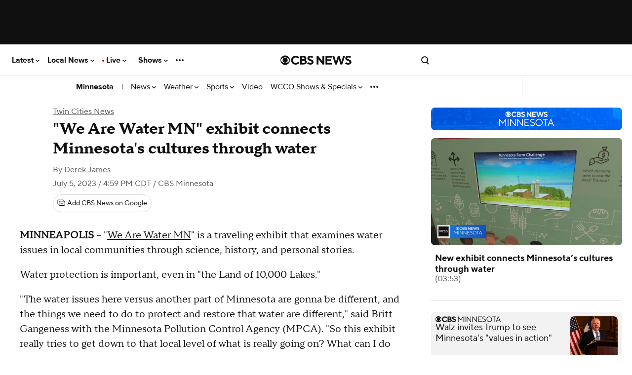

--- FILE ---
content_type: text/javascript; charset=UTF-8
request_url: https://imasdk.googleapis.com/js/sdkloader/ima3_dai.js
body_size: 184232
content:
(function(){var m,aa=typeof Object.create=="function"?Object.create:function(a){var b=function(){};b.prototype=a;return new b},ba=typeof Object.defineProperties=="function"?Object.defineProperty:function(a,b,c){if(a==Array.prototype||a==Object.prototype)return a;a[b]=c.value;return a},ea=function(a){a=["object"==typeof globalThis&&globalThis,a,"object"==typeof window&&window,"object"==typeof self&&self,"object"==typeof global&&global];for(var b=0;b<a.length;++b){var c=a[b];if(c&&c.Math==Math)return c}throw Error("Cannot find global object"); 
},ha=ea(this),ia=function(a,b){if(b)a:{var c=ha;a=a.split(".");for(var d=0;d<a.length-1;d++){var e=a[d];if(!(e in c))break a;c=c[e]}a=a[a.length-1];d=c[a];b=b(d);b!=d&&b!=null&&ba(c,a,{configurable:!0,writable:!0,value:b})}},ka=function(){function a(){function c(){}new c;Reflect.construct(c,[],function(){});return new c instanceof c}if(typeof Reflect!="undefined"&&Reflect.construct){if(a())return Reflect.construct;var b=Reflect.construct;return function(c,d,e){c=b(c,d);e&&Reflect.setPrototypeOf(c, 
e.prototype);return c}}return function(c,d,e){e===void 0&&(e=c);e=aa(e.prototype||Object.prototype);return Function.prototype.apply.call(c,e,d)||e}}(),la;if(typeof Object.setPrototypeOf=="function")la=Object.setPrototypeOf;else{var ma;a:{var na={a:!0},oa={};try{oa.__proto__=na;ma=oa.a;break a}catch(a){}ma=!1}la=ma?function(a,b){a.__proto__=b;if(a.__proto__!==b)throw new TypeError(a+" is not extensible");return a}:null} 
var pa=la,r=function(a,b){a.prototype=aa(b.prototype);a.prototype.constructor=a;if(pa)pa(a,b);else for(var c in b)if(c!="prototype")if(Object.defineProperties){var d=Object.getOwnPropertyDescriptor(b,c);d&&Object.defineProperty(a,c,d)}else a[c]=b[c];a.zb=b.prototype},qa=function(a){var b=0;return function(){return b<a.length?{done:!1,value:a[b++]}:{done:!0}}},u=function(a){var b=typeof Symbol!="undefined"&&Symbol.iterator&&a[Symbol.iterator];if(b)return b.call(a);if(typeof a.length=="number")return{next:qa(a)}; 
throw Error(String(a)+" is not an iterable or ArrayLike");},w=function(a){if(!(a instanceof Array)){a=u(a);for(var b,c=[];!(b=a.next()).done;)c.push(b.value);a=c}return a},sa=function(a){return ra(a,a)},ra=function(a,b){a.raw=b;Object.freeze&&(Object.freeze(a),Object.freeze(b));return a},ta=function(a,b){return Object.prototype.hasOwnProperty.call(a,b)},ua=typeof Object.assign=="function"?Object.assign:function(a,b){if(a==null)throw new TypeError("No nullish arg");a=Object(a);for(var c=1;c<arguments.length;c++){var d= 
arguments[c];if(d)for(var e in d)ta(d,e)&&(a[e]=d[e])}return a};ia("Object.assign",function(a){return a||ua});var va=function(){this.B=!1;this.o=null;this.j=void 0;this.g=1;this.G=this.l=0;this.A=null},wa=function(a){if(a.B)throw new TypeError("Generator is already running");a.B=!0};va.prototype.F=function(a){this.j=a};var xa=function(a,b){a.A={Oh:b,Hk:!0};a.g=a.l||a.G};va.prototype.return=function(a){this.A={return:a};this.g=this.G}; 
var y=function(a,b,c){a.g=c;return{value:b}},ya=function(a,b){a.g=b;a.l=0},za=function(a){a.l=0;var b=a.A.Oh;a.A=null;return b},Aa=function(a){this.g=new va;this.j=a},Fa=function(a,b){wa(a.g);var c=a.g.o;if(c)return Ba(a,"return"in c?c["return"]:function(d){return{value:d,done:!0}},b,a.g.return);a.g.return(b);return Ea(a)},Ba=function(a,b,c,d){try{var e=b.call(a.g.o,c);if(!(e instanceof Object))throw new TypeError("Iterator result "+e+" is not an object");if(!e.done)return a.g.B=!1,e;var f=e.value}catch(g){return a.g.o= 
null,xa(a.g,g),Ea(a)}a.g.o=null;d.call(a.g,f);return Ea(a)},Ea=function(a){for(;a.g.g;)try{var b=a.j(a.g);if(b)return a.g.B=!1,{value:b.value,done:!1}}catch(c){a.g.j=void 0,xa(a.g,c)}a.g.B=!1;if(a.g.A){b=a.g.A;a.g.A=null;if(b.Hk)throw b.Oh;return{value:b.return,done:!0}}return{value:void 0,done:!0}},Ga=function(a){this.next=function(b){wa(a.g);a.g.o?b=Ba(a,a.g.o.next,b,a.g.F):(a.g.F(b),b=Ea(a));return b};this.throw=function(b){wa(a.g);a.g.o?b=Ba(a,a.g.o["throw"],b,a.g.F):(xa(a.g,b),b=Ea(a));return b}; 
this.return=function(b){return Fa(a,b)};this[Symbol.iterator]=function(){return this}},Ha=function(a){function b(d){return a.next(d)}function c(d){return a.throw(d)}return new Promise(function(d,e){function f(g){g.done?d(g.value):Promise.resolve(g.value).then(b,c).then(f,e)}f(a.next())})},z=function(a){return Ha(new Ga(new Aa(a)))},Ia=function(){for(var a=Number(this),b=[],c=a;c<arguments.length;c++)b[c-a]=arguments[c];return b};ia("globalThis",function(a){return a||ha}); 
ia("Reflect",function(a){return a?a:{}});ia("Reflect.construct",function(){return ka});ia("Reflect.setPrototypeOf",function(a){return a?a:pa?function(b,c){try{return pa(b,c),!0}catch(d){return!1}}:null}); 
ia("Symbol",function(a){if(a)return a;var b=function(f,g){this.g=f;ba(this,"description",{configurable:!0,writable:!0,value:g})};b.prototype.toString=function(){return this.g};var c="jscomp_symbol_"+(Math.random()*1E9>>>0)+"_",d=0,e=function(f){if(this instanceof e)throw new TypeError("Symbol is not a constructor");return new b(c+(f||"")+"_"+d++,f)};return e}); 
ia("Symbol.iterator",function(a){if(a)return a;a=Symbol("Symbol.iterator");ba(Array.prototype,a,{configurable:!0,writable:!0,value:function(){return Ja(qa(this))}});return a});var Ja=function(a){a={next:a};a[Symbol.iterator]=function(){return this};return a}; 
ia("Promise",function(a){function b(){this.g=null}function c(g){return g instanceof e?g:new e(function(h){h(g)})}if(a)return a;b.prototype.j=function(g){if(this.g==null){this.g=[];var h=this;this.l(function(){h.A()})}this.g.push(g)};var d=ha.setTimeout;b.prototype.l=function(g){d(g,0)};b.prototype.A=function(){for(;this.g&&this.g.length;){var g=this.g;this.g=[];for(var h=0;h<g.length;++h){var k=g[h];g[h]=null;try{k()}catch(l){this.o(l)}}}this.g=null};b.prototype.o=function(g){this.l(function(){throw g; 
})};var e=function(g){this.g=0;this.l=void 0;this.j=[];this.F=!1;var h=this.A();try{g(h.resolve,h.reject)}catch(k){h.reject(k)}};e.prototype.A=function(){function g(l){return function(n){k||(k=!0,l.call(h,n))}}var h=this,k=!1;return{resolve:g(this.K),reject:g(this.o)}};e.prototype.K=function(g){if(g===this)this.o(new TypeError("A Promise cannot resolve to itself"));else if(g instanceof e)this.N(g);else{a:switch(typeof g){case "object":var h=g!=null;break a;case "function":h=!0;break a;default:h=!1}h? 
this.H(g):this.B(g)}};e.prototype.H=function(g){var h=void 0;try{h=g.then}catch(k){this.o(k);return}typeof h=="function"?this.P(h,g):this.B(g)};e.prototype.o=function(g){this.G(2,g)};e.prototype.B=function(g){this.G(1,g)};e.prototype.G=function(g,h){if(this.g!=0)throw Error("Cannot settle("+g+", "+h+"): Promise already settled in state"+this.g);this.g=g;this.l=h;this.g===2&&this.M();this.C()};e.prototype.M=function(){var g=this;d(function(){if(g.D()){var h=ha.console;typeof h!=="undefined"&&h.error(g.l)}}, 
1)};e.prototype.D=function(){if(this.F)return!1;var g=ha.CustomEvent,h=ha.Event,k=ha.dispatchEvent;if(typeof k==="undefined")return!0;typeof g==="function"?g=new g("unhandledrejection",{cancelable:!0}):typeof h==="function"?g=new h("unhandledrejection",{cancelable:!0}):(g=ha.document.createEvent("CustomEvent"),g.initCustomEvent("unhandledrejection",!1,!0,g));g.promise=this;g.reason=this.l;return k(g)};e.prototype.C=function(){if(this.j!=null){for(var g=0;g<this.j.length;++g)f.j(this.j[g]);this.j= 
null}};var f=new b;e.prototype.N=function(g){var h=this.A();g.xe(h.resolve,h.reject)};e.prototype.P=function(g,h){var k=this.A();try{g.call(h,k.resolve,k.reject)}catch(l){k.reject(l)}};e.prototype.then=function(g,h){function k(q,v){return typeof q=="function"?function(t){try{l(q(t))}catch(x){n(x)}}:v}var l,n,p=new e(function(q,v){l=q;n=v});this.xe(k(g,l),k(h,n));return p};e.prototype.catch=function(g){return this.then(void 0,g)};e.prototype.xe=function(g,h){function k(){switch(l.g){case 1:g(l.l); 
break;case 2:h(l.l);break;default:throw Error("Unexpected state: "+l.g);}}var l=this;this.j==null?f.j(k):this.j.push(k);this.F=!0};e.resolve=c;e.reject=function(g){return new e(function(h,k){k(g)})};e.race=function(g){return new e(function(h,k){for(var l=u(g),n=l.next();!n.done;n=l.next())c(n.value).xe(h,k)})};e.all=function(g){var h=u(g),k=h.next();return k.done?c([]):new e(function(l,n){function p(t){return function(x){q[t]=x;v--;v==0&&l(q)}}var q=[],v=0;do q.push(void 0),v++,c(k.value).xe(p(q.length- 
1),n),k=h.next();while(!k.done)})};return e});ia("Object.setPrototypeOf",function(a){return a||pa});ia("Symbol.dispose",function(a){return a?a:Symbol("Symbol.dispose")});ia("Array.prototype.find",function(a){return a?a:function(b,c){a:{var d=this;d instanceof String&&(d=String(d));for(var e=d.length,f=0;f<e;f++){var g=d[f];if(b.call(c,g,f,d)){b=g;break a}}b=void 0}return b}}); 
ia("WeakMap",function(a){function b(){}function c(k){var l=typeof k;return l==="object"&&k!==null||l==="function"}function d(k){if(!ta(k,f)){var l=new b;ba(k,f,{value:l})}}function e(k){var l=Object[k];l&&(Object[k]=function(n){if(n instanceof b)return n;Object.isExtensible(n)&&d(n);return l(n)})}if(function(){if(!a||!Object.seal)return!1;try{var k=Object.seal({}),l=Object.seal({}),n=new a([[k,2],[l,3]]);if(n.get(k)!=2||n.get(l)!=3)return!1;n.delete(k);n.set(l,4);return!n.has(k)&&n.get(l)==4}catch(p){return!1}}())return a; 
var f="$jscomp_hidden_"+Math.random();e("freeze");e("preventExtensions");e("seal");var g=0,h=function(k){this.g=(g+=Math.random()+1).toString();if(k){k=u(k);for(var l;!(l=k.next()).done;)l=l.value,this.set(l[0],l[1])}};h.prototype.set=function(k,l){if(!c(k))throw Error("Invalid WeakMap key");d(k);if(!ta(k,f))throw Error("WeakMap key fail: "+k);k[f][this.g]=l;return this};h.prototype.get=function(k){return c(k)&&ta(k,f)?k[f][this.g]:void 0};h.prototype.has=function(k){return c(k)&&ta(k,f)&&ta(k[f], 
this.g)};h.prototype.delete=function(k){return c(k)&&ta(k,f)&&ta(k[f],this.g)?delete k[f][this.g]:!1};return h}); 
ia("Map",function(a){if(function(){if(!a||typeof a!="function"||!a.prototype.entries||typeof Object.seal!="function")return!1;try{var h=Object.seal({x:4}),k=new a(u([[h,"s"]]));if(k.get(h)!="s"||k.size!=1||k.get({x:4})||k.set({x:4},"t")!=k||k.size!=2)return!1;var l=k.entries(),n=l.next();if(n.done||n.value[0]!=h||n.value[1]!="s")return!1;n=l.next();return n.done||n.value[0].x!=4||n.value[1]!="t"||!l.next().done?!1:!0}catch(p){return!1}}())return a;var b=new WeakMap,c=function(h){this[0]={};this[1]= 
f();this.size=0;if(h){h=u(h);for(var k;!(k=h.next()).done;)k=k.value,this.set(k[0],k[1])}};c.prototype.set=function(h,k){h=h===0?0:h;var l=d(this,h);l.list||(l.list=this[0][l.id]=[]);l.entry?l.entry.value=k:(l.entry={next:this[1],Qb:this[1].Qb,head:this[1],key:h,value:k},l.list.push(l.entry),this[1].Qb.next=l.entry,this[1].Qb=l.entry,this.size++);return this};c.prototype.delete=function(h){h=d(this,h);return h.entry&&h.list?(h.list.splice(h.index,1),h.list.length||delete this[0][h.id],h.entry.Qb.next= 
h.entry.next,h.entry.next.Qb=h.entry.Qb,h.entry.head=null,this.size--,!0):!1};c.prototype.clear=function(){this[0]={};this[1]=this[1].Qb=f();this.size=0};c.prototype.has=function(h){return!!d(this,h).entry};c.prototype.get=function(h){return(h=d(this,h).entry)&&h.value};c.prototype.entries=function(){return e(this,function(h){return[h.key,h.value]})};c.prototype.keys=function(){return e(this,function(h){return h.key})};c.prototype.values=function(){return e(this,function(h){return h.value})};c.prototype.forEach= 
function(h,k){for(var l=this.entries(),n;!(n=l.next()).done;)n=n.value,h.call(k,n[1],n[0],this)};c.prototype[Symbol.iterator]=c.prototype.entries;var d=function(h,k){var l=k&&typeof k;l=="object"||l=="function"?b.has(k)?l=b.get(k):(l=""+ ++g,b.set(k,l)):l="p_"+k;var n=h[0][l];if(n&&ta(h[0],l))for(h=0;h<n.length;h++){var p=n[h];if(k!==k&&p.key!==p.key||k===p.key)return{id:l,list:n,index:h,entry:p}}return{id:l,list:n,index:-1,entry:void 0}},e=function(h,k){var l=h[1];return Ja(function(){if(l){for(;l.head!= 
h[1];)l=l.Qb;for(;l.next!=l.head;)return l=l.next,{done:!1,value:k(l)};l=null}return{done:!0,value:void 0}})},f=function(){var h={};return h.Qb=h.next=h.head=h},g=0;return c}); 
ia("Set",function(a){if(function(){if(!a||typeof a!="function"||!a.prototype.entries||typeof Object.seal!="function")return!1;try{var c=Object.seal({x:4}),d=new a(u([c]));if(!d.has(c)||d.size!=1||d.add(c)!=d||d.size!=1||d.add({x:4})!=d||d.size!=2)return!1;var e=d.entries(),f=e.next();if(f.done||f.value[0]!=c||f.value[1]!=c)return!1;f=e.next();return f.done||f.value[0]==c||f.value[0].x!=4||f.value[1]!=f.value[0]?!1:e.next().done}catch(g){return!1}}())return a;var b=function(c){this.g=new Map;if(c){c= 
u(c);for(var d;!(d=c.next()).done;)this.add(d.value)}this.size=this.g.size};b.prototype.add=function(c){c=c===0?0:c;this.g.set(c,c);this.size=this.g.size;return this};b.prototype.delete=function(c){c=this.g.delete(c);this.size=this.g.size;return c};b.prototype.clear=function(){this.g.clear();this.size=0};b.prototype.has=function(c){return this.g.has(c)};b.prototype.entries=function(){return this.g.entries()};b.prototype.values=function(){return this.g.values()};b.prototype.keys=b.prototype.values; 
b.prototype[Symbol.iterator]=b.prototype.values;b.prototype.forEach=function(c,d){var e=this;this.g.forEach(function(f){return c.call(d,f,f,e)})};return b});ia("Object.values",function(a){return a?a:function(b){var c=[],d;for(d in b)ta(b,d)&&c.push(b[d]);return c}});ia("Object.is",function(a){return a?a:function(b,c){return b===c?b!==0||1/b===1/c:b!==b&&c!==c}}); 
ia("Array.prototype.includes",function(a){return a?a:function(b,c){var d=this;d instanceof String&&(d=String(d));var e=d.length;c=c||0;for(c<0&&(c=Math.max(c+e,0));c<e;c++){var f=d[c];if(f===b||Object.is(f,b))return!0}return!1}});var Ka=function(a,b,c){if(a==null)throw new TypeError("The 'this' value for String.prototype."+c+" must not be null or undefined");if(b instanceof RegExp)throw new TypeError("First argument to String.prototype."+c+" must not be a regular expression");return a+""}; 
ia("String.prototype.includes",function(a){return a?a:function(b,c){return Ka(this,b,"includes").indexOf(b,c||0)!==-1}});ia("Array.from",function(a){return a?a:function(b,c,d){c=c!=null?c:function(h){return h};var e=[],f=typeof Symbol!="undefined"&&Symbol.iterator&&b[Symbol.iterator];if(typeof f=="function"){b=f.call(b);for(var g=0;!(f=b.next()).done;)e.push(c.call(d,f.value,g++))}else for(f=b.length,g=0;g<f;g++)e.push(c.call(d,b[g],g));return e}}); 
ia("Object.entries",function(a){return a?a:function(b){var c=[],d;for(d in b)ta(b,d)&&c.push([d,b[d]]);return c}});ia("Number.isFinite",function(a){return a?a:function(b){return typeof b!=="number"?!1:!isNaN(b)&&b!==Infinity&&b!==-Infinity}});ia("Number.MAX_SAFE_INTEGER",function(){return 9007199254740991});ia("Number.MIN_SAFE_INTEGER",function(){return-9007199254740991});ia("Number.isInteger",function(a){return a?a:function(b){return Number.isFinite(b)?b===Math.floor(b):!1}}); 
ia("Number.isSafeInteger",function(a){return a?a:function(b){return Number.isInteger(b)&&Math.abs(b)<=Number.MAX_SAFE_INTEGER}});ia("String.prototype.startsWith",function(a){return a?a:function(b,c){var d=Ka(this,b,"startsWith");b+="";var e=d.length,f=b.length;c=Math.max(0,Math.min(c|0,d.length));for(var g=0;g<f&&c<e;)if(d[c++]!=b[g++])return!1;return g>=f}}); 
ia("String.prototype.endsWith",function(a){return a?a:function(b,c){var d=Ka(this,b,"endsWith");b+="";c===void 0&&(c=d.length);c=Math.max(0,Math.min(c|0,d.length));for(var e=b.length;e>0&&c>0;)if(d[--c]!=b[--e])return!1;return e<=0}});var La=function(a,b){a instanceof String&&(a+="");var c=0,d=!1,e={next:function(){if(!d&&c<a.length){var f=c++;return{value:b(f,a[f]),done:!1}}d=!0;return{done:!0,value:void 0}}};e[Symbol.iterator]=function(){return e};return e}; 
ia("Array.prototype.entries",function(a){return a?a:function(){return La(this,function(b,c){return[b,c]})}});ia("Math.trunc",function(a){return a?a:function(b){b=Number(b);if(isNaN(b)||b===Infinity||b===-Infinity||b===0)return b;var c=Math.floor(Math.abs(b));return b<0?-c:c}});ia("Number.isNaN",function(a){return a?a:function(b){return typeof b==="number"&&isNaN(b)}});ia("Array.prototype.keys",function(a){return a?a:function(){return La(this,function(b){return b})}}); 
ia("Array.prototype.values",function(a){return a?a:function(){return La(this,function(b,c){return c})}});ia("Object.fromEntries",function(a){return a?a:function(b){var c={};if(!(Symbol.iterator in b))throw new TypeError(""+b+" is not iterable");b=b[Symbol.iterator].call(b);for(var d=b.next();!d.done;d=b.next()){d=d.value;if(Object(d)!==d)throw new TypeError("iterable for fromEntries should yield objects");c[d[0]]=d[1]}return c}}); 
ia("String.prototype.repeat",function(a){return a?a:function(b){var c=Ka(this,null,"repeat");if(b<0||b>1342177279)throw new RangeError("Invalid count value");b|=0;for(var d="";b;)if(b&1&&(d+=c),b>>>=1)c+=c;return d}});ia("String.prototype.padStart",function(a){return a?a:function(b,c){var d=Ka(this,null,"padStart");b-=d.length;c=c!==void 0?String(c):" ";return(b>0&&c?c.repeat(Math.ceil(b/c.length)).substring(0,b):"")+d}}); 
ia("Promise.allSettled",function(a){function b(d){return{status:"fulfilled",value:d}}function c(d){return{status:"rejected",reason:d}}return a?a:function(d){var e=this;d=Array.from(d,function(f){return e.resolve(f).then(b,c)});return e.all(d)}});ia("Math.imul",function(a){return a?a:function(b,c){b=Number(b);c=Number(c);var d=b&65535,e=c&65535;return d*e+((b>>>16&65535)*e+d*(c>>>16&65535)<<16>>>0)|0}});ia("Math.sign",function(a){return a?a:function(b){b=Number(b);return b===0||isNaN(b)?b:b>0?1:-1}}); 
ia("Array.prototype.flatMap",function(a){return a?a:function(b,c){var d=[];Array.prototype.forEach.call(this,function(e,f){e=b.call(c,e,f,this);Array.isArray(e)?d.push.apply(d,e):d.push(e)});return d}});/* 
 
 Copyright The Closure Library Authors. 
 SPDX-License-Identifier: Apache-2.0 
*/ 
var Ma=Ma||{},B=this||self,Oa=function(a,b){var c=Na("CLOSURE_FLAGS");a=c&&c[a];return a!=null?a:b},Na=function(a,b){a=a.split(".");b=b||B;for(var c=0;c<a.length;c++)if(b=b[a[c]],b==null)return null;return b},Pa=function(a){var b=typeof a;return b!="object"?b:a?Array.isArray(a)?"array":b:"null"},Qa=function(a){var b=Pa(a);return b=="array"||b=="object"&&typeof a.length=="number"},Ra=function(a){var b=typeof a;return b=="object"&&a!=null||b=="function"},Ua=function(a){return Object.prototype.hasOwnProperty.call(a, 
Sa)&&a[Sa]||(a[Sa]=++Ta)},Va=function(a){a!==null&&"removeAttribute"in a&&a.removeAttribute(Sa);try{delete a[Sa]}catch(b){}},Sa="closure_uid_"+(Math.random()*1E9>>>0),Ta=0,Wa=function(a,b,c){return a.call.apply(a.bind,arguments)},Xa=function(a,b,c){if(!a)throw Error();if(arguments.length>2){var d=Array.prototype.slice.call(arguments,2);return function(){var e=Array.prototype.slice.call(arguments);Array.prototype.unshift.apply(e,d);return a.apply(b,e)}}return function(){return a.apply(b,arguments)}}, 
Za=function(a,b,c){Za=Function.prototype.bind&&Function.prototype.bind.toString().indexOf("native code")!=-1?Wa:Xa;return Za.apply(null,arguments)},$a=function(a,b){var c=Array.prototype.slice.call(arguments,1);return function(){var d=c.slice();d.push.apply(d,arguments);return a.apply(this,d)}},ab=function(){return Date.now()},C=function(a,b){a=a.split(".");for(var c=B,d;a.length&&(d=a.shift());)a.length||b===void 0?c[d]&&c[d]!==Object.prototype[d]?c=c[d]:c=c[d]={}:c[d]=b},bb=function(a){return a}, 
cb=function(a,b){function c(){}c.prototype=b.prototype;a.zb=b.prototype;a.prototype=new c;a.prototype.constructor=a;a.Mn=function(d,e,f){for(var g=Array(arguments.length-2),h=2;h<arguments.length;h++)g[h-2]=arguments[h];return b.prototype[e].apply(d,g)}};function db(a,b){if(Error.captureStackTrace)Error.captureStackTrace(this,db);else{var c=Error().stack;c&&(this.stack=c)}a&&(this.message=String(a));b!==void 0&&(this.cause=b)}cb(db,Error);db.prototype.name="CustomError";var eb;function fb(){throw Error("Invalid UTF8");}function gb(a,b){b=String.fromCharCode.apply(null,b);return a==null?b:a+b}var ib=void 0,jb,kb=typeof TextDecoder!=="undefined",lb,nb=typeof String.prototype.isWellFormed==="function",ob=typeof TextEncoder!=="undefined";function pb(a){B.setTimeout(function(){throw a;},0)};function qb(a){for(var b=[],c=0,d=0;d<a.length;d++){var e=a.charCodeAt(d);e>255&&(b[c++]=e&255,e>>=8);b[c++]=e}return b}function rb(a){return Array.prototype.map.call(a,function(b){b=b.toString(16);return b.length>1?b:"0"+b}).join("")};function D(a){return/^[\s\xa0]*$/.test(a)}var sb=String.prototype.trim?function(a){return a.trim()}:function(a){return/^[\s\xa0]*([\s\S]*?)[\s\xa0]*$/.exec(a)[1]},tb=/&/g,ub=/</g,vb=/>/g,wb=/"/g,xb=/'/g,yb=/\x00/g,zb=/[\x00&<>"']/;function Ab(a,b){return a.indexOf(b)!=-1}function Fb(a,b){return Ab(a.toLowerCase(),b.toLowerCase())} 
function Gb(a,b){var c=0;a=sb(String(a)).split(".");b=sb(String(b)).split(".");for(var d=Math.max(a.length,b.length),e=0;c==0&&e<d;e++){var f=a[e]||"",g=b[e]||"";do{f=/(\d*)(\D*)(.*)/.exec(f)||["","","",""];g=/(\d*)(\D*)(.*)/.exec(g)||["","","",""];if(f[0].length==0&&g[0].length==0)break;c=Hb(f[1].length==0?0:parseInt(f[1],10),g[1].length==0?0:parseInt(g[1],10))||Hb(f[2].length==0,g[2].length==0)||Hb(f[2],g[2]);f=f[3];g=g[3]}while(c==0)}return c}function Hb(a,b){return a<b?-1:a>b?1:0};var Ib=Oa(610401301,!1),Jb=Oa(1331761403,!1),Kb=Oa(748402147,!0),Lb=Oa(824648567,!0),Mb=Oa(824656860,Oa(1,!0));function Nb(){var a=B.navigator;return a&&(a=a.userAgent)?a:""}var Ob,Pb=B.navigator;Ob=Pb?Pb.userAgentData||null:null;function Qb(a){if(!Ib||!Ob)return!1;for(var b=0;b<Ob.brands.length;b++){var c=Ob.brands[b].brand;if(c&&Ab(c,a))return!0}return!1}function E(a){return Ab(Nb(),a)};function Rb(){return Ib?!!Ob&&Ob.brands.length>0:!1}function Sb(){return Rb()?!1:E("Trident")||E("MSIE")}function Tb(){return E("Firefox")||E("FxiOS")}function Ub(){return E("Safari")&&!(Vb()||(Rb()?0:E("Coast"))||(Rb()?0:E("Opera"))||(Rb()?0:E("Edge"))||(Rb()?Qb("Microsoft Edge"):E("Edg/"))||(Rb()?Qb("Opera"):E("OPR"))||Tb()||E("Silk")||E("Android"))}function Vb(){return Rb()?Qb("Chromium"):(E("Chrome")||E("CriOS"))&&!(Rb()?0:E("Edge"))||E("Silk")};function Wb(){return Ib&&Ob&&Ob.platform?Ob.platform==="Android":E("Android")}function Xb(){return E("iPhone")&&!E("iPod")&&!E("iPad")}function Yb(){return Xb()||E("iPad")||E("iPod")};var Zb=Array.prototype.indexOf?function(a,b){return Array.prototype.indexOf.call(a,b,void 0)}:function(a,b){if(typeof a==="string")return typeof b!=="string"||b.length!=1?-1:a.indexOf(b,0);for(var c=0;c<a.length;c++)if(c in a&&a[c]===b)return c;return-1},$b=Array.prototype.lastIndexOf?function(a,b){return Array.prototype.lastIndexOf.call(a,b,a.length-1)}:function(a,b){var c=a.length-1;c<0&&(c=Math.max(0,a.length+c));if(typeof a==="string")return typeof b!=="string"||b.length!=1?-1:a.lastIndexOf(b, 
c);for(;c>=0;c--)if(c in a&&a[c]===b)return c;return-1},ac=Array.prototype.forEach?function(a,b){Array.prototype.forEach.call(a,b,void 0)}:function(a,b){for(var c=a.length,d=typeof a==="string"?a.split(""):a,e=0;e<c;e++)e in d&&b.call(void 0,d[e],e,a)};function bc(a,b){for(var c=typeof a==="string"?a.split(""):a,d=a.length-1;d>=0;--d)d in c&&b.call(void 0,c[d],d,a)} 
var cc=Array.prototype.filter?function(a,b){return Array.prototype.filter.call(a,b,void 0)}:function(a,b){for(var c=a.length,d=[],e=0,f=typeof a==="string"?a.split(""):a,g=0;g<c;g++)if(g in f){var h=f[g];b.call(void 0,h,g,a)&&(d[e++]=h)}return d},dc=Array.prototype.map?function(a,b){return Array.prototype.map.call(a,b,void 0)}:function(a,b){for(var c=a.length,d=Array(c),e=typeof a==="string"?a.split(""):a,f=0;f<c;f++)f in e&&(d[f]=b.call(void 0,e[f],f,a));return d},ec=Array.prototype.reduce?function(a, 
b,c){return Array.prototype.reduce.call(a,b,c)}:function(a,b,c){var d=c;ac(a,function(e,f){d=b.call(void 0,d,e,f,a)});return d},fc=Array.prototype.some?function(a,b){return Array.prototype.some.call(a,b,void 0)}:function(a,b){for(var c=a.length,d=typeof a==="string"?a.split(""):a,e=0;e<c;e++)if(e in d&&b.call(void 0,d[e],e,a))return!0;return!1};function lc(a,b){b=mc(a,b);return b<0?null:typeof a==="string"?a.charAt(b):a[b]} 
function mc(a,b){for(var c=a.length,d=typeof a==="string"?a.split(""):a,e=0;e<c;e++)if(e in d&&b.call(void 0,d[e],e,a))return e;return-1}function nc(a,b){b=oc(a,b);return b<0?null:typeof a==="string"?a.charAt(b):a[b]}function oc(a,b){for(var c=typeof a==="string"?a.split(""):a,d=a.length-1;d>=0;d--)if(d in c&&b.call(void 0,c[d],d,a))return d;return-1}function pc(a,b){return Zb(a,b)>=0}function qc(a,b){b=Zb(a,b);var c;(c=b>=0)&&rc(a,b);return c} 
function rc(a,b){return Array.prototype.splice.call(a,b,1).length==1}function vc(a,b){var c=0;bc(a,function(d,e){b.call(void 0,d,e,a)&&rc(a,e)&&c++})}function wc(a){return Array.prototype.concat.apply([],arguments)}function xc(a){var b=a.length;if(b>0){for(var c=Array(b),d=0;d<b;d++)c[d]=a[d];return c}return[]}function yc(a){for(var b=0,c=0,d={};c<a.length;){var e=a[c++],f=Ra(e)?"o"+Ua(e):(typeof e).charAt(0)+e;Object.prototype.hasOwnProperty.call(d,f)||(d[f]=!0,a[b++]=e)}a.length=b} 
function zc(a,b){a.sort(b||Ac)}function Ac(a,b){return a>b?1:a<b?-1:0}function Bc(a,b){for(var c=[],d=0;d<b;d++)c[d]=a;return c};var Cc=function(a){Cc[" "](a);return a};Cc[" "]=function(){};var Dc=function(a,b){try{return Cc(a[b]),!0}catch(c){}return!1};var Ec=Sb(),Fc=E("Gecko")&&!(Fb(Nb(),"WebKit")&&!E("Edge"))&&!(E("Trident")||E("MSIE"))&&!E("Edge"),Gc=Fb(Nb(),"WebKit")&&!E("Edge"),Ic=Ib&&Ob&&Ob.platform?Ob.platform==="macOS":E("Macintosh"),Jc=Wb(),Kc=Xb(),Lc=E("iPad"),Mc=E("iPod"),Nc=Yb();var Oc=Tb(),Pc=E("Android")&&!(Vb()||Tb()||(Rb()?0:E("Opera"))||E("Silk")),Qc=Ub()&&!Yb();var Rc={},Sc=null,Tc=Fc||Gc||!Qc&&typeof B.atob=="function";function Uc(a,b){b===void 0&&(b=0);Vc();b=Rc[b];for(var c=Array(Math.floor(a.length/3)),d=b[64]||"",e=0,f=0;e<a.length-2;e+=3){var g=a[e],h=a[e+1],k=a[e+2],l=b[g>>2];g=b[(g&3)<<4|h>>4];h=b[(h&15)<<2|k>>6];k=b[k&63];c[f++]=""+l+g+h+k}l=0;k=d;switch(a.length-e){case 2:l=a[e+1],k=b[(l&15)<<2]||d;case 1:a=a[e],c[f]=""+b[a>>2]+b[(a&3)<<4|l>>4]+k+d}return c.join("")} 
function Wc(a){if(Tc)return B.atob(a);var b="";Xc(a,function(c){b+=String.fromCharCode(c)});return b}function Yc(a){var b=[];Xc(a,function(c){b.push(c)});return b}function Zc(a){var b=a.length,c=b*3/4;c%3?c=Math.floor(c):Ab("=.",a[b-1])&&(c=Ab("=.",a[b-2])?c-2:c-1);var d=new Uint8Array(c),e=0;Xc(a,function(f){d[e++]=f});return e!==c?d.subarray(0,e):d} 
function Xc(a,b){function c(k){for(;d<a.length;){var l=a.charAt(d++),n=Sc[l];if(n!=null)return n;if(!D(l))throw Error("Unknown base64 encoding at char: "+l);}return k}Vc();for(var d=0;;){var e=c(-1),f=c(0),g=c(64),h=c(64);if(h===64&&e===-1)break;b(e<<2|f>>4);g!=64&&(b(f<<4&240|g>>2),h!=64&&b(g<<6&192|h))}} 
function Vc(){if(!Sc){Sc={};for(var a="ABCDEFGHIJKLMNOPQRSTUVWXYZabcdefghijklmnopqrstuvwxyz0123456789".split(""),b=["+/=","+/","-_=","-_.","-_"],c=0;c<5;c++){var d=a.concat(b[c].split(""));Rc[c]=d;for(var e=0;e<d.length;e++){var f=d[e];Sc[f]===void 0&&(Sc[f]=e)}}}};var $c=typeof Uint8Array!=="undefined",ad=!Ec&&typeof btoa==="function",fd=/[-_.]/g,gd={"-":"+",_:"/",".":"="};function hd(a){return gd[a]||""}function id(a){if(!ad)return Zc(a);a=fd.test(a)?a.replace(fd,hd):a;a=atob(a);for(var b=new Uint8Array(a.length),c=0;c<a.length;c++)b[c]=a.charCodeAt(c);return b}var jd={};var ld=function(a,b){kd(b);this.g=a;if(a!=null&&a.length===0)throw Error("ByteString should be constructed with non-empty values");},nd=function(){return md||(md=new ld(null,jd))};ld.prototype.isEmpty=function(){return this.g==null};var od=function(a){kd(jd);var b=a.g;b=b==null||$c&&b!=null&&b instanceof Uint8Array?b:typeof b==="string"?id(b):null;return b==null?b:a.g=b},md;function kd(a){if(a!==jd)throw Error("illegal external caller");};function pd(a,b){a.__closure__error__context__984382||(a.__closure__error__context__984382={});a.__closure__error__context__984382.severity=b};var qd=void 0;function rd(a){a=Error(a);pd(a,"warning");return a}function sd(a,b){if(a!=null){var c;var d=(c=qd)!=null?c:qd={};c=d[a]||0;c>=b||(d[a]=c+1,a=Error(),pd(a,"incident"),pb(a))}};function td(){return typeof BigInt==="function"};var ud=typeof Symbol==="function"&&typeof Symbol()==="symbol";function vd(a,b,c){return typeof Symbol==="function"&&typeof Symbol()==="symbol"?(c===void 0?0:c)&&Symbol.for&&a?Symbol.for(a):a!=null?Symbol(a):Symbol():b}var wd=vd("jas",void 0,!0),xd=vd(void 0,"0di"),yd=vd(void 0,"1oa"),zd=vd(void 0,Symbol()),Ad=vd(void 0,"0ubs"),Bd=vd(void 0,"0ubsb"),Cd=vd(void 0,"0actk"),Dd=vd("m_m","Zn",!0);var Ed={Fk:{value:0,configurable:!0,writable:!0,enumerable:!1}},Fd=Object.defineProperties,F=ud?wd:"Fk",Gd,Od=[];Pd(Od,7);Gd=Object.freeze(Od);function Qd(a,b){ud||F in a||Fd(a,Ed);a[F]|=b}function Pd(a,b){ud||F in a||Fd(a,Ed);a[F]=b}function Rd(a){if(4&a)return 512&a?512:1024&a?1024:0}function Sd(a){Qd(a,34);return a}function Td(a){Qd(a,8192);return a}function Ud(a){Qd(a,32);return a};var Vd={};function Wd(a,b){return b===void 0?a.g!==Xd&&!!(2&(a.I[F]|0)):!!(2&b)&&a.g!==Xd}var Xd={};function Yd(a,b){if(a!=null)if(typeof a==="string")a=a?new ld(a,jd):nd();else if(a.constructor!==ld)if($c&&a!=null&&a instanceof Uint8Array)a=a.length?new ld(new Uint8Array(a),jd):nd();else{if(!b)throw Error();a=void 0}return a}var Zd=function(a,b,c){this.g=a;this.j=b;this.l=c};Zd.prototype.next=function(){var a=this.g.next();a.done||(a.value=this.j.call(this.l,a.value));return a}; 
Zd.prototype[Symbol.iterator]=function(){return this};var $d=Object.freeze({}),ae=Object.freeze({});function be(a,b,c){var d=b&128?0:-1,e=a.length,f;if(f=!!e)f=a[e-1],f=f!=null&&typeof f==="object"&&f.constructor===Object;var g=e+(f?-1:0);for(b=b&128?1:0;b<g;b++)c(b-d,a[b]);if(f){a=a[e-1];for(var h in a)!isNaN(h)&&c(+h,a[h])}}var ce={};function de(a){a.Tn=!0;return a};var ee=de(function(a){return typeof a==="number"}),fe=de(function(a){return typeof a==="string"}),ge=de(function(a){return typeof a==="boolean"}),he=de(function(a){return!!a&&(typeof a==="object"||typeof a==="function")});function ie(){return je(de(function(a,b){return a===void 0?!0:fe(a,b)}))}function je(a){a.Ik=!0;return a};var ke=typeof B.BigInt==="function"&&typeof B.BigInt(0)==="bigint";function le(a){var b=a;if(fe(b)){if(!/^\s*(?:-?[1-9]\d*|0)?\s*$/.test(b))throw Error(String(b));}else if(ee(b)&&!Number.isSafeInteger(b))throw Error(String(b));return ke?BigInt(a):a=ge(a)?a?"1":"0":fe(a)?a.trim()||"0":String(a)}var re=de(function(a){return ke?a>=me&&a<=ne:a[0]==="-"?oe(a,pe):oe(a,qe)}),pe=Number.MIN_SAFE_INTEGER.toString(),me=ke?BigInt(Number.MIN_SAFE_INTEGER):void 0,qe=Number.MAX_SAFE_INTEGER.toString(),ne=ke?BigInt(Number.MAX_SAFE_INTEGER):void 0; 
function oe(a,b){if(a.length>b.length)return!1;if(a.length<b.length||a===b)return!0;for(var c=0;c<a.length;c++){var d=a[c],e=b[c];if(d>e)return!1;if(d<e)return!0}};var se=typeof Uint8Array.prototype.slice==="function",Ke=0,Le=0,Me;function Ne(a){var b=a>>>0;Ke=b;Le=(a-b)/4294967296>>>0}function Oe(a){if(a<0){Ne(0-a);var b=u(Pe(Ke,Le));a=b.next().value;b=b.next().value;Ke=a>>>0;Le=b>>>0}else Ne(a)}function Qe(a,b){var c=b*4294967296+(a>>>0);return Number.isSafeInteger(c)?c:Re(a,b)}function Se(a,b){return le(td()?BigInt.asUintN(64,(BigInt(b>>>0)<<BigInt(32))+BigInt(a>>>0)):Re(a,b))} 
function Te(a,b){var c=b&2147483648;c&&(a=~a+1>>>0,b=~b>>>0,a==0&&(b=b+1>>>0));a=Qe(a,b);return typeof a==="number"?c?-a:a:c?"-"+a:a}function Ue(a,b){return td()?le(BigInt.asIntN(64,(BigInt.asUintN(32,BigInt(b))<<BigInt(32))+BigInt.asUintN(32,BigInt(a)))):le(Ve(a,b))} 
function Re(a,b){b>>>=0;a>>>=0;if(b<=2097151)var c=""+(4294967296*b+a);else td()?c=""+(BigInt(b)<<BigInt(32)|BigInt(a)):(c=(a>>>24|b<<8)&16777215,b=b>>16&65535,a=(a&16777215)+c*6777216+b*6710656,c+=b*8147497,b*=2,a>=1E7&&(c+=a/1E7>>>0,a%=1E7),c>=1E7&&(b+=c/1E7>>>0,c%=1E7),c=b+We(c)+We(a));return c}function We(a){a=String(a);return"0000000".slice(a.length)+a} 
function Ve(a,b){b&2147483648?td()?a=""+(BigInt(b|0)<<BigInt(32)|BigInt(a>>>0)):(b=u(Pe(a,b)),a=b.next().value,b=b.next().value,a="-"+Re(a,b)):a=Re(a,b);return a} 
function Xe(a){if(a.length<16)Oe(Number(a));else if(td())a=BigInt(a),Ke=Number(a&BigInt(4294967295))>>>0,Le=Number(a>>BigInt(32)&BigInt(4294967295));else{var b=+(a[0]==="-");Le=Ke=0;for(var c=a.length,d=0+b,e=(c-b)%6+b;e<=c;d=e,e+=6)d=Number(a.slice(d,e)),Le*=1E6,Ke=Ke*1E6+d,Ke>=4294967296&&(Le+=Math.trunc(Ke/4294967296),Le>>>=0,Ke>>>=0);b&&(b=u(Pe(Ke,Le)),a=b.next().value,b=b.next().value,Ke=a,Le=b)}}function Pe(a,b){b=~b;a?a=~a+1:b+=1;return[a,b]};function Ye(a){return Array.prototype.slice.call(a)};var Ze=typeof BigInt==="function"?BigInt.asIntN:void 0,$e=typeof BigInt==="function"?BigInt.asUintN:void 0,af=Number.isSafeInteger,bf=Number.isFinite,cf=Math.trunc;function df(a){if(a==null||typeof a==="number")return a;if(a==="NaN"||a==="Infinity"||a==="-Infinity")return Number(a)}function ef(a){if(typeof a!=="boolean")throw Error("Expected boolean but got "+Pa(a)+": "+a);return a}function ff(a){if(a==null||typeof a==="boolean")return a;if(typeof a==="number")return!!a}var gf=/^-?([1-9][0-9]*|0)(\.[0-9]+)?$/; 
function hf(a){switch(typeof a){case "bigint":return!0;case "number":return bf(a);case "string":return gf.test(a);default:return!1}}function jf(a){if(!bf(a))throw rd("enum");return a|0}function kf(a){return a==null?a:bf(a)?a|0:void 0}function lf(a){if(typeof a!=="number")throw rd("int32");if(!bf(a))throw rd("int32");return a|0}function mf(a){if(a==null)return a;if(typeof a==="string"&&a)a=+a;else if(typeof a!=="number")return;return bf(a)?a|0:void 0} 
function nf(a){if(a==null)return a;if(typeof a==="string"&&a)a=+a;else if(typeof a!=="number")return;return bf(a)?a>>>0:void 0} 
function of(a){var b=void 0;b!=null||(b=Mb?1024:0);if(!hf(a))throw rd("int64");var c=typeof a;switch(b){case 512:switch(c){case "string":return pf(a);case "bigint":return String(Ze(64,a));default:return qf(a)}case 1024:switch(c){case "string":return rf(a);case "bigint":return le(Ze(64,a));default:return sf(a)}case 0:switch(c){case "string":return pf(a);case "bigint":return le(Ze(64,a));default:return tf(a)}default:throw Error("Unknown format requested type for int64");}} 
function uf(a){return a==null?a:of(a)}function vf(a){var b=a.length;if(a[0]==="-"?b<20||b===20&&a<="-9223372036854775808":b<19||b===19&&a<="9223372036854775807")return a;Xe(a);return Ve(Ke,Le)}function tf(a){a=cf(a);af(a)||(Oe(a),a=Te(Ke,Le));return a}function qf(a){a=cf(a);af(a)?a=String(a):(Oe(a),a=Ve(Ke,Le));return a}function pf(a){var b=cf(Number(a));if(af(b))return String(b);b=a.indexOf(".");b!==-1&&(a=a.substring(0,b));return vf(a)} 
function rf(a){var b=cf(Number(a));if(af(b))return le(b);b=a.indexOf(".");b!==-1&&(a=a.substring(0,b));return td()?le(Ze(64,BigInt(a))):le(vf(a))}function sf(a){return af(a)?le(tf(a)):le(qf(a))}function wf(a){if(a==null)return a;if(typeof a==="bigint")return re(a)?a=Number(a):(a=Ze(64,a),a=re(a)?Number(a):String(a)),a;if(hf(a))return typeof a==="number"?tf(a):pf(a)}function xf(a){var b=typeof a;if(a==null)return a;if(b==="bigint")return le(Ze(64,a));if(hf(a))return b==="string"?rf(a):sf(a)} 
function yf(a){if(a==null)return a;var b=typeof a;if(b==="bigint")return String(Ze(64,a));if(hf(a)){if(b==="string")return pf(a);if(b==="number")return tf(a)}} 
function zf(a){if(a==null)return a;var b=typeof a;if(b==="bigint")return String($e(64,a));if(hf(a)){if(b==="string")return b=cf(Number(a)),af(b)&&b>=0?a=String(b):(b=a.indexOf("."),b!==-1&&(a=a.substring(0,b)),a[0]==="-"?b=!1:(b=a.length,b=b<20?!0:b===20&&a<="18446744073709551615"),b||(Xe(a),a=Re(Ke,Le))),a;if(b==="number")return a=cf(a),a>=0&&af(a)||(Oe(a),a=Qe(Ke,Le)),a}}function Ff(a){if(typeof a!=="string")throw Error();return a} 
function Gf(a){if(a!=null&&typeof a!=="string")throw Error();return a}function Hf(a){return a==null||typeof a==="string"?a:void 0}function If(a,b,c,d){if(a!=null&&a[Dd]===Vd)return a;if(!Array.isArray(a))return c?d&2?b[xd]||(b[xd]=Jf(b)):new b:void 0;c=a[F]|0;d=c|d&32|d&2;d!==c&&Pd(a,d);return new b(a)}function Jf(a){a=new a;Sd(a.I);return a}function Kf(a,b,c){if(b)return ef(a);var d;return(d=ff(a))!=null?d:c?!1:void 0} 
function Lf(a,b,c){if(b)return Ff(a);var d;return(d=Hf(a))!=null?d:c?"":void 0};function Mf(a){return a};var Nf={},Of=function(){try{var a=function(){return ka(Map,[],this.constructor)};r(a,Map);Cc(new a);return!1}catch(b){return!0}}(),Pf=function(){this.g=new Map};m=Pf.prototype;m.get=function(a){return this.g.get(a)};m.set=function(a,b){this.g.set(a,b);this.size=this.g.size;return this};m.delete=function(a){a=this.g.delete(a);this.size=this.g.size;return a};m.clear=function(){this.g.clear();this.size=this.g.size};m.has=function(a){return this.g.has(a)};m.entries=function(){return this.g.entries()}; 
m.keys=function(){return this.g.keys()};m.values=function(){return this.g.values()};m.forEach=function(a,b){return this.g.forEach(a,b)};Pf.prototype[Symbol.iterator]=function(){return this.entries()};var Qf=function(){if(Of)return Object.setPrototypeOf(Pf.prototype,Map.prototype),Object.defineProperties(Pf.prototype,{size:{value:0,configurable:!0,enumerable:!0,writable:!0}}),Pf;var a=function(){return ka(Map,[],this.constructor)};r(a,Map);return a}();function Rf(a){return a} 
var Tf=function(a,b,c,d){c=c===void 0?Rf:c;d=d===void 0?Rf:d;var e=Qf.call(this)||this;e.cd=a[F]|0;e.Xc=b;e.We=c;e.Ji=e.Xc?Sf:d;for(var f=0;f<a.length;f++){var g=a[f],h=c(g[0],!1,!0),k=g[1];b?k===void 0&&(k=null):k=d(g[1],!1,!0,void 0,void 0,e.cd);Qf.prototype.set.call(e,h,k)}return e};r(Tf,Qf);var Uf=function(a){if(a.cd&2)throw Error("Cannot mutate an immutable Map");},Vf=function(a,b){return Td(Array.from(Qf.prototype.entries.call(a),b))};m=Tf.prototype;m.clear=function(){Uf(this);Qf.prototype.clear.call(this)}; 
m.delete=function(a){Uf(this);return Qf.prototype.delete.call(this,this.We(a,!0,!1))};m.entries=function(){if(this.Xc){var a=Qf.prototype.keys.call(this);a=new Zd(a,Wf,this)}else a=Qf.prototype.entries.call(this);return a};m.values=function(){if(this.Xc){var a=Qf.prototype.keys.call(this);a=new Zd(a,Tf.prototype.get,this)}else a=Qf.prototype.values.call(this);return a}; 
m.forEach=function(a,b){this.Xc?Qf.prototype.forEach.call(this,function(c,d,e){a.call(b,e.get(d),d,e)}):Qf.prototype.forEach.call(this,a,b)};m.set=function(a,b){Uf(this);a=this.We(a,!0,!1);return a==null?this:b==null?(Qf.prototype.delete.call(this,a),this):Qf.prototype.set.call(this,a,this.Ji(b,!0,!0,this.Xc,!1,this.cd))};m.has=function(a){return Qf.prototype.has.call(this,this.We(a,!1,!1))}; 
m.get=function(a){a=this.We(a,!1,!1);var b=Qf.prototype.get.call(this,a);if(b!==void 0){var c=this.Xc;return c?(c=this.Ji(b,!1,!0,c,this.Nn,this.cd),c!==b&&Qf.prototype.set.call(this,a,c),c):b}};Tf.prototype[Symbol.iterator]=function(){return this.entries()};Tf.prototype.toJSON=void 0;function Sf(a,b,c,d,e,f){a=If(a,d,c,f);e&&(a=Xf(a));return a}function Wf(a){return[a,this.get(a)]}var Yf;function Zf(){return Yf||(Yf=new Tf(Sd([]),void 0,void 0,void 0,Nf))};function $f(a){var b=bb(zd);return b?a[b]:void 0}var ag=function(){},bg=function(a,b){for(var c in a)!isNaN(c)&&b(a,+c,a[c])},cg=function(a){var b=new ag;bg(a,function(c,d,e){b[d]=Ye(e)});b.g=a.g;return b};function dg(a,b){b<100||sd(Ad,1)};function eg(a,b,c,d){var e=d!==void 0;d=!!d;var f=bb(zd),g;!e&&ud&&f&&(g=a[f])&&bg(g,dg);f=[];var h=a.length;g=4294967295;var k=!1,l=!!(b&64),n=l?b&128?0:-1:void 0;if(!(b&1)){var p=h&&a[h-1];p!=null&&typeof p==="object"&&p.constructor===Object?(h--,g=h):p=void 0;if(l&&!(b&128)&&!e){k=!0;var q;g=((q=fg)!=null?q:Mf)(g-n,n,a,p,void 0)+n}}b=void 0;for(q=0;q<h;q++){var v=a[q];if(v!=null&&(v=c(v,d))!=null)if(l&&q>=g){var t=q-n,x=void 0;((x=b)!=null?x:b={})[t]=v}else f[q]=v}if(p)for(var A in p)h=p[A],h!= 
null&&(h=c(h,d))!=null&&(q=+A,v=void 0,l&&!Number.isNaN(q)&&(v=q+n)<g?f[v]=h:(q=void 0,((q=b)!=null?q:b={})[A]=h));b&&(k?f.push(b):f[g]=b);e&&bb(zd)&&(a=$f(a))&&a instanceof ag&&(f[zd]=cg(a));return f}function gg(a){a[0]=hg(a[0]);a[1]=hg(a[1]);return a} 
function hg(a){switch(typeof a){case "number":return Number.isFinite(a)?a:""+a;case "bigint":return re(a)?Number(a):""+a;case "boolean":return a?1:0;case "object":if(Array.isArray(a)){var b=a[F]|0;return a.length===0&&b&1?void 0:eg(a,b,hg)}if(a!=null&&a[Dd]===Vd)return ig(a);if(a instanceof ld){b=a.g;if(b==null)a="";else if(typeof b==="string")a=b;else{if(ad){for(var c="",d=0,e=b.length-10240;d<e;)c+=String.fromCharCode.apply(null,b.subarray(d,d+=10240));c+=String.fromCharCode.apply(null,d?b.subarray(d): 
b);b=btoa(c)}else b=Uc(b);a=a.g=b}return a}if(a instanceof Tf)return a=a.size!==0?Vf(a,gg):void 0,a;return}return a}var fg;function ig(a){a=a.I;return eg(a,a[F]|0,hg)};var jg,kg;function lg(a){switch(typeof a){case "boolean":return jg||(jg=[0,void 0,!0]);case "number":return a>0?void 0:a===0?kg||(kg=[0,void 0]):[-a,void 0];case "string":return[0,a];case "object":return a}}function mg(a,b){return ng(a,b[0],b[1])}function G(a,b,c){return ng(a,b,c,2048)} 
function ng(a,b,c,d){d=d===void 0?0:d;if(a==null){var e=32;c?(a=[c],e|=128):a=[];b&&(e=e&-16760833|(b&1023)<<14)}else{if(!Array.isArray(a))throw Error("narr");e=a[F]|0;if(Kb&&1&e)throw Error("rfarr");2048&e&&!(2&e)&&og();if(e&256)throw Error("farr");if(e&64)return(e|d)!==e&&Pd(a,e|d),a;if(c&&(e|=128,c!==a[0]))throw Error("mid");a:{c=a;e|=64;var f=c.length;if(f){var g=f-1,h=c[g];if(h!=null&&typeof h==="object"&&h.constructor===Object){b=e&128?0:-1;g-=b;if(g>=1024)throw Error("pvtlmt");for(var k in h)f= 
+k,f<g&&(c[f+b]=h[k],delete h[k]);e=e&-16760833|(g&1023)<<14;break a}}if(b){k=Math.max(b,f-(e&128?0:-1));if(k>1024)throw Error("spvt");e=e&-16760833|(k&1023)<<14}}}Pd(a,e|64|d);return a}function og(){if(Kb)throw Error("carr");sd(Cd,5)};function pg(a,b){if(typeof a!=="object")return a;if(Array.isArray(a)){var c=a[F]|0;return a.length===0&&c&1?void 0:qg(a,c,b)}if(a!=null&&a[Dd]===Vd)return rg(a);if(a instanceof Tf){b=a.cd;if(b&2)return a;if(!a.size)return;c=Sd(Vf(a));if(a.Xc)for(a=0;a<c.length;a++){var d=c[a],e=d[1];e==null||typeof e!=="object"?e=void 0:e!=null&&e[Dd]===Vd?e=rg(e):Array.isArray(e)?e=qg(e,e[F]|0,!!(b&32)):e=void 0;d[1]=e}return c}if(a instanceof ld)return a} 
function qg(a,b,c){if(b&2)return a;!c||4096&b||16&b?a=sg(a,b,!1,c&&!(b&16)):(Qd(a,34),b&4&&Object.freeze(a));return a}function tg(a,b,c){a=new a.constructor(b);c&&(a.g=Xd);a.l=Xd;return a}function rg(a){var b=a.I,c=b[F]|0;return Wd(a,c)?a:ug(a,b,c)?tg(a,b):sg(b,c)}function sg(a,b,c,d){d!=null||(d=!!(34&b));a=eg(a,b,pg,d);d=32;c&&(d|=2);b=b&16769217|d;Pd(a,b);return a}function Xf(a){var b=a.I,c=b[F]|0;return Wd(a,c)?ug(a,b,c)?tg(a,b,!0):new a.constructor(sg(b,c,!1)):a} 
function vg(a){if(a.g!==Xd)return!1;var b=a.I;b=sg(b,b[F]|0);Qd(b,2048);a.I=b;a.g=void 0;a.l=void 0;return!0}function wg(a){if(!vg(a)&&Wd(a,a.I[F]|0))throw Error();}function xg(a,b){b===void 0&&(b=a[F]|0);b&32&&!(b&4096)&&Pd(a,b|4096)}function ug(a,b,c){return c&2?!0:c&32&&!(c&4096)?(Pd(b,c|2),a.g=Xd,!0):!1};var yg=le(0),zg={},Bg=function(a,b,c,d,e){b=Ag(a.I,b,c,e);if(b!==null||d&&a.l!==Xd)return b},Ag=function(a,b,c,d){if(b===-1)return null;var e=b+(c?0:-1),f=a.length-1;if(!(f<1+(c?0:-1))){if(e>=f){var g=a[f];if(g!=null&&typeof g==="object"&&g.constructor===Object){c=g[b];var h=!0}else if(e===f)c=g;else return}else c=a[e];if(d&&c!=null){d=d(c);if(d==null)return d;if(!Object.is(d,c))return h?g[b]=d:a[e]=d,d}return c}},Dg=function(a,b,c){wg(a);var d=a.I;Cg(d,d[F]|0,b,c);return a}; 
function Cg(a,b,c,d,e){var f=c+(e?0:-1),g=a.length-1;if(g>=1+(e?0:-1)&&f>=g){var h=a[g];if(h!=null&&typeof h==="object"&&h.constructor===Object)return h[c]=d,b}if(f<=g)return a[f]=d,b;if(d!==void 0){var k;g=((k=b)!=null?k:b=a[F]|0)>>14&1023||536870912;c>=g?d!=null&&(f={},a[g+(e?0:-1)]=(f[c]=d,f)):a[f]=d}return b}var Eg=function(a){return a===$d?2:4}; 
function Fg(a,b,c,d,e,f){var g=a.I,h=g[F]|0;d=Wd(a,h)?1:d;e=!!e||d===3;d===2&&vg(a)&&(g=a.I,h=g[F]|0);a=Gg(g,b,f);var k=a===Gd?7:a[F]|0,l=Hg(k,h);var n=4&l?!1:!0;if(n){4&l&&(a=Ye(a),k=0,l=Pg(l,h),h=Cg(g,h,b,a,f));for(var p=0,q=0;p<a.length;p++){var v=c(a[p]);v!=null&&(a[q++]=v)}q<p&&(a.length=q);c=(l|4)&-513;l=c&=-1025;l&=-4097}l!==k&&(Pd(a,l),2&l&&Object.freeze(a));return a=Qg(a,l,g,h,b,f,d,n,e)} 
function Qg(a,b,c,d,e,f,g,h,k){var l=b;g===1||(g!==4?0:2&b||!(16&b)&&32&d)?Rg(b)||(b|=!a.length||h&&!(4096&b)||32&d&&!(4096&b||16&b)?2:256,b!==l&&Pd(a,b),Object.freeze(a)):(g===2&&Rg(b)&&(a=Ye(a),l=0,b=Pg(b,d),d=Cg(c,d,e,a,f)),Rg(b)||(k||(b|=16),b!==l&&Pd(a,b)));2&b||!(4096&b||16&b)||xg(c,d);return a}function Gg(a,b,c){a=Ag(a,b,c);return Array.isArray(a)?a:Gd}function Hg(a,b){2&b&&(a|=2);return a|1}function Rg(a){return!!(2&a)&&!!(4&a)||!!(256&a)}function Sg(a){return Yd(a,!0)} 
var Tg=function(a,b){a=Bg(a,b,void 0,void 0,Sg);return a==null?nd():a}; 
function Ug(a,b,c,d){!d&&vg(a)&&(b=a.I,c=b[F]|0);var e=Ag(b,1);a=!1;if(e==null){if(d)return Zf();e=[]}else if(e.constructor===Tf)if(e.cd&2&&!d)e=Vf(e);else return e;else Array.isArray(e)?a=!!((e[F]|0)&2):e=[];if(d){if(!e.length)return Zf();a||(a=!0,Sd(e))}else if(a){a=!1;Td(e);d=Ye(e);for(e=0;e<d.length;e++){var f=d[e]=Ye(d[e]);Array.isArray(f[1])&&(f[1]=Sd(f[1]))}e=Td(d)}!a&&c&32&&Ud(e);d=new Tf(e,void 0,Lf,Kf);c=Cg(b,c,1,d);a||xg(b,c);return d} 
function Vg(a,b,c,d){wg(a);var e=a.I,f=e[F]|0;if(c==null)return Cg(e,f,b),a;var g=c===Gd?7:c[F]|0,h=g,k=Rg(g),l=k||Object.isFrozen(c);k||(g=0);l||(c=Ye(c),h=0,g=Pg(g,f),l=!1);g|=5;var n;k=(n=Rd(g))!=null?n:Mb?1024:0;g|=k;for(n=0;n<c.length;n++){var p=c[n],q=d(p,k);Object.is(p,q)||(l&&(c=Ye(c),h=0,g=Pg(g,f),l=!1),c[n]=q)}g!==h&&(l&&(c=Ye(c),g=Pg(g,f)),Pd(c,g));Cg(e,f,b,c);return a}function Wg(a,b,c,d){wg(a);var e=a.I;Cg(e,e[F]|0,b,(d==="0"?Number(c)===0:c===d)?void 0:c);return a} 
function Xg(a,b,c){if(b&2)throw Error();var d=b&128?ce:void 0,e=Gg(a,c,d),f=e===Gd?7:e[F]|0,g=Hg(f,b);if(2&g||Rg(g)||16&g)g===f||Rg(g)||Pd(e,g),e=Ye(e),f=0,g=Pg(g,b),Cg(a,b,c,e,d);g&=-13;g!==f&&Pd(e,g);return e} 
var $g=function(a,b,c,d){wg(a);var e=a.I,f=e[F]|0;if(d==null){var g=Yg(e);if(Zg(g,e,f,c)===b)g.set(c,0);else return a}else{g=Yg(e);var h=Zg(g,e,f,c);h!==b&&(h&&(f=Cg(e,f,h)),g.set(c,b))}Cg(e,f,b,d);return a},bh=function(a,b,c){return ah(a,b)===c?c:-1},ah=function(a,b){a=a.I;return Zg(Yg(a),a,void 0,b)};function Yg(a){if(ud){var b;return(b=a[yd])!=null?b:a[yd]=new Map}if(yd in a)return a[yd];b=new Map;Object.defineProperty(a,yd,{value:b});return b} 
function Zg(a,b,c,d){var e=a.get(d);if(e!=null)return e;for(var f=e=0;f<d.length;f++){var g=d[f];Ag(b,g)!=null&&(e!==0&&(c=Cg(b,c,e)),e=g)}a.set(d,e);return e}var ch=function(a,b,c){var d=a[F]|0,e=d&128?ce:void 0,f=Ag(a,c,e);if(f!=null&&f[Dd]===Vd){if(!Wd(f))return vg(f),f.I;var g=f.I}else Array.isArray(f)&&(g=f);if(g){var h=g[F]|0;h&2&&(g=sg(g,h))}g=mg(g,b);g!==f&&Cg(a,d,c,g,e);return g}; 
function dh(a,b,c,d){var e=!1;d=Ag(a,d,void 0,function(f){var g=If(f,c,!1,b);e=g!==f&&g!=null;return g});if(d!=null)return e&&!Wd(d)&&xg(a,b),d}var fh=function(a){var b=eh;a=a.I;return dh(a,a[F]|0,b,4)||b[xd]||(b[xd]=Jf(b))},H=function(a,b,c){var d=a.I,e=d[F]|0;b=dh(d,e,b,c);if(b==null)return b;e=d[F]|0;if(!Wd(a,e)){var f=Xf(b);f!==b&&(vg(a)&&(d=a.I,e=d[F]|0),b=f,e=Cg(d,e,c,b),xg(d,e))}return b}; 
function gh(a,b,c,d,e,f,g,h){var k=Wd(a,c);f=k?1:f;g=!!g||f===3;k=h&&!k;(f===2||k)&&vg(a)&&(b=a.I,c=b[F]|0);a=Gg(b,e);var l=a===Gd?7:a[F]|0,n=Hg(l,c);if(h=!(4&n)){var p=a,q=c,v=!!(2&n);v&&(q|=2);for(var t=!v,x=!0,A=0,P=0;A<p.length;A++){var X=If(p[A],d,!1,q);if(X instanceof d){if(!v){var da=Wd(X);t&&(t=!da);x&&(x=da)}p[P++]=X}}P<A&&(p.length=P);n|=4;n=x?n&-4097:n|4096;n=t?n|8:n&-9}n!==l&&(Pd(a,n),2&n&&Object.freeze(a));if(k&&!(8&n||!a.length&&(f===1||(f!==4?0:2&n||!(16&n)&&32&c)))){Rg(n)&&(a=Ye(a), 
n=Pg(n,c),c=Cg(b,c,e,a));d=a;k=n;for(l=0;l<d.length;l++)p=d[l],n=Xf(p),p!==n&&(d[l]=n);k|=8;n=k=d.length?k|4096:k&-4097;Pd(a,n)}return a=Qg(a,n,b,c,e,void 0,f,h,g)}var hh=function(a,b,c,d){var e=a.I;return gh(a,e,e[F]|0,b,c,d,!1,!0)};function ih(a){a==null&&(a=void 0);return a} 
var jh=function(a,b,c){c=ih(c);Dg(a,b,c);c&&!Wd(c)&&xg(a.I);return a},kh=function(a,b,c,d){d=ih(d);$g(a,b,c,d);d&&!Wd(d)&&xg(a.I);return a},lh=function(a,b,c){wg(a);var d=a.I,e=d[F]|0;if(c==null)return Cg(d,e,b),a;for(var f=c===Gd?7:c[F]|0,g=f,h=Rg(f),k=h||Object.isFrozen(c),l=!0,n=!0,p=0;p<c.length;p++){var q=c[p];h||(q=Wd(q),l&&(l=!q),n&&(n=q))}h||(f=l?13:5,f=n?f&-4097:f|4096);k&&f===g||(c=Ye(c),g=0,f=Pg(f,e));f!==g&&Pd(c,f);e=Cg(d,e,b,c);2&f||!(4096&f||16&f)||xg(d,e);return a}; 
function Pg(a,b){return a=(2&b?a|2:a&-3)&-273}function mh(a,b,c,d,e,f,g,h){wg(a);b=Fg(a,b,e,2,!0,f);var k;e=(k=Rd(b===Gd?7:b[F]|0))!=null?k:Mb?1024:0;if(h)if(Array.isArray(d))for(g=d.length,h=0;h<g;h++)b.push(c(d[h],e));else for(d=u(d),g=d.next();!g.done;g=d.next())b.push(c(g.value,e));else{if(g)throw Error();b.push(c(d,e))}return a} 
var nh=function(a,b){return Mb?Bg(a,b,void 0,void 0,xf):xf(Bg(a,b))},oh=function(a,b){var c=c===void 0?!1:c;a=ff(Bg(a,b));return a!=null?a:c},ph=function(a,b){var c=c===void 0?0:c;a=mf(Bg(a,b));return a!=null?a:c},qh=function(a,b){var c=c===void 0?0:c;a=nf(Bg(a,b));return a!=null?a:c},rh=function(a,b){var c=c===void 0?yg:c;var d;return(d=nh(a,b))!=null?d:c},sh=function(a,b){var c=c===void 0?0:c;a=Bg(a,b,void 0,void 0,df);return a!=null?a:c},th=function(a,b){var c=c===void 0?"":c;var d;return(d=Hf(Bg(a, 
b)))!=null?d:c},I=function(a,b){var c=c===void 0?0:c;a=kf(Bg(a,b));return a!=null?a:c},uh=function(a,b){return Fg(a,b,mf,Eg())},vh=function(a,b,c){return I(a,bh(a,c,b))},wh=function(a,b){return Hf(Bg(a,b,void 0,zg))},xh=function(a,b,c){return Wg(a,b,c==null?c:lf(c),0)},yh=function(a,b,c){if(c!=null){if(typeof c!=="number")throw rd("uint32");if(!bf(c))throw rd("uint32");c>>>=0}return Wg(a,b,c,0)},zh=function(a,b,c){return Wg(a,b,uf(c),"0")},Ah=function(a,b,c){return Dg(a,b,Gf(c))},Bh=function(a,b, 
c){return Wg(a,b,Yd(c,!1),nd())},Ch=function(a,b,c){return Dg(a,b,c==null?c:jf(c))},Dh=function(a,b,c){return Wg(a,b,c==null?c:jf(c),0)},Eh=function(a,b,c,d){return $g(a,b,c,d==null?d:jf(d))};var Fh=function(a,b,c){this.buffer=a;if(c&&!b)throw Error();this.g=b}; 
function Gh(a,b){if(typeof a==="string")return new Fh(id(a),b);if(Array.isArray(a))return new Fh(new Uint8Array(a),b);if(a.constructor===Uint8Array)return new Fh(a,!1);if(a.constructor===ArrayBuffer)return a=new Uint8Array(a),new Fh(a,!1);if(a.constructor===ld)return b=od(a)||new Uint8Array(0),new Fh(b,!0,a);if(a instanceof Uint8Array)return a=a.constructor===Uint8Array?a:new Uint8Array(a.buffer,a.byteOffset,a.byteLength),new Fh(a,!1);throw Error();};var Hh=function(a,b,c,d){this.j=null;this.A=!1;this.g=this.l=this.o=0;this.init(a,b,c,d)};Hh.prototype.init=function(a,b,c,d){var e=d===void 0?{}:d;d=e.te===void 0?!1:e.te;e=e.Gf===void 0?!1:e.Gf;this.te=d;this.Gf=e;a&&(a=Gh(a,this.Gf),this.j=a.buffer,this.A=a.g,this.o=b||0,this.l=c!==void 0?this.o+c:this.j.length,this.g=this.o)};Hh.prototype.clear=function(){this.j=null;this.A=!1;this.g=this.l=this.o=0;this.te=!1};Hh.prototype.reset=function(){this.g=this.o}; 
var Jh=function(a,b){var c=0,d=0,e=0,f=a.j,g=a.g;do{var h=f[g++];c|=(h&127)<<e;e+=7}while(e<32&&h&128);if(e>32)for(d|=(h&127)>>4,e=3;e<32&&h&128;e+=7)h=f[g++],d|=(h&127)<<e;Ih(a,g);if(!(h&128))return b(c>>>0,d>>>0);throw Error();},Ih=function(a,b){a.g=b;if(b>a.l)throw Error();},Kh=function(a){var b=a.j,c=a.g,d=b[c++],e=d&127;if(d&128&&(d=b[c++],e|=(d&127)<<7,d&128&&(d=b[c++],e|=(d&127)<<14,d&128&&(d=b[c++],e|=(d&127)<<21,d&128&&(d=b[c++],e|=d<<28,d&128&&b[c++]&128&&b[c++]&128&&b[c++]&128&&b[c++]& 
128&&b[c++]&128)))))throw Error();Ih(a,c);return e},Lh=function(a){var b=a.j,c=a.g,d=b[c+0],e=b[c+1],f=b[c+2];b=b[c+3];Ih(a,a.g+4);return(d<<0|e<<8|f<<16|b<<24)>>>0},Mh=function(a){for(var b=0,c=a.g,d=c+10,e=a.j;c<d;){var f=e[c++];b|=f;if((f&128)===0)return Ih(a,c),!!(b&127)}throw Error();},Nh=function(a,b){if(b<0)throw Error();var c=a.g;b=c+b;if(b>a.l)throw Error();a.g=b;return c},Oh=function(a,b){if(b==0)return nd();var c=Nh(a,b);a.te&&a.A?c=a.j.subarray(c,c+b):(a=a.j,b=c+b,c=c===b?new Uint8Array(0): 
se?a.slice(c,b):new Uint8Array(a.subarray(c,b)));return c.length==0?nd():new ld(c,jd)},Ph=[];var Rh=function(a,b,c,d){if(Ph.length){var e=Ph.pop();e.init(a,b,c,d);a=e}else a=new Hh(a,b,c,d);this.g=a;this.o=this.g.g;this.j=this.l=-1;Qh(this,d)},Qh=function(a,b){b=b===void 0?{}:b;a.kg=b.kg===void 0?!1:b.kg},Th=function(a,b,c,d){if(Sh.length){var e=Sh.pop();Qh(e,d);e.g.init(a,b,c,d);return e}return new Rh(a,b,c,d)},Uh=function(a){a.g.clear();a.l=-1;a.j=-1;Sh.length<100&&Sh.push(a)};Rh.prototype.reset=function(){this.g.reset();this.o=this.g.g;this.j=this.l=-1}; 
var Vh=function(a){var b=a.g;if(b.g==b.l)return!1;a.o=a.g.g;var c=Kh(a.g)>>>0;b=c>>>3;c&=7;if(!(c>=0&&c<=5))throw Error();if(b<1)throw Error();a.l=b;a.j=c;return!0},Wh=function(a){switch(a.j){case 0:a.j!=0?Wh(a):Mh(a.g);break;case 1:a=a.g;Ih(a,a.g+8);break;case 2:if(a.j!=2)Wh(a);else{var b=Kh(a.g)>>>0;a=a.g;Ih(a,a.g+b)}break;case 5:a=a.g;Ih(a,a.g+4);break;case 3:b=a.l;do{if(!Vh(a))throw Error();if(a.j==4){if(a.l!=b)throw Error();break}Wh(a)}while(1);break;default:throw Error();}},Xh=function(a,b, 
c){var d=a.g.l,e=Kh(a.g)>>>0;e=a.g.g+e;var f=e-d;f<=0&&(a.g.l=e,c(b,a,void 0,void 0,void 0),f=e-a.g.g);if(f)throw Error();a.g.g=e;a.g.l=d},Yh=function(a){var b=Kh(a.g)>>>0;a=a.g;var c=Nh(a,b);a=a.j;if(kb){var d=a,e;(e=jb)||(e=jb=new TextDecoder("utf-8",{fatal:!0}));b=c+b;d=c===0&&b===d.length?d:d.subarray(c,b);try{var f=e.decode(d)}catch(l){if(ib===void 0){try{e.decode(new Uint8Array([128]))}catch(n){}try{e.decode(new Uint8Array([97])),ib=!0}catch(n){ib=!1}}!ib&&(jb=void 0);throw l;}}else{f=c;b=f+ 
b;c=[];for(var g=null,h,k;f<b;)h=a[f++],h<128?c.push(h):h<224?f>=b?fb():(k=a[f++],h<194||(k&192)!==128?(f--,fb()):c.push((h&31)<<6|k&63)):h<240?f>=b-1?fb():(k=a[f++],(k&192)!==128||h===224&&k<160||h===237&&k>=160||((e=a[f++])&192)!==128?(f--,fb()):c.push((h&15)<<12|(k&63)<<6|e&63)):h<=244?f>=b-2?fb():(k=a[f++],(k&192)!==128||(h<<28)+(k-144)>>30!==0||((e=a[f++])&192)!==128||((d=a[f++])&192)!==128?(f--,fb()):(h=(h&7)<<18|(k&63)<<12|(e&63)<<6|d&63,h-=65536,c.push((h>>10&1023)+55296,(h&1023)+56320))): 
fb(),c.length>=8192&&(g=gb(g,c),c.length=0);f=gb(g,c)}return f},Sh=[];var Zh=function(a,b){this.j=a>>>0;this.g=b>>>0},ai=function(a){if(!a)return $h||($h=new Zh(0,0));if(!/^\d+$/.test(a))return null;Xe(a);return new Zh(Ke,Le)},$h,bi=function(a,b){this.j=a>>>0;this.g=b>>>0},di=function(a){if(!a)return ci||(ci=new bi(0,0));if(!/^-?\d+$/.test(a))return null;Xe(a);return new bi(Ke,Le)},ci;var ei=function(){this.g=[]};ei.prototype.length=function(){return this.g.length};ei.prototype.end=function(){var a=this.g;this.g=[];return a}; 
var fi=function(a,b,c){for(;c>0||b>127;)a.g.push(b&127|128),b=(b>>>7|c<<25)>>>0,c>>>=7;a.g.push(b)},gi=function(a,b){for(;b>127;)a.g.push(b&127|128),b>>>=7;a.g.push(b)},hi=function(a,b){if(b>=0)gi(a,b);else{for(var c=0;c<9;c++)a.g.push(b&127|128),b>>=7;a.g.push(1)}},ii=function(a,b){a.g.push(b>>>0&255);a.g.push(b>>>8&255);a.g.push(b>>>16&255);a.g.push(b>>>24&255)};var ji=function(){this.l=[];this.j=0;this.g=new ei},ki=function(a,b){b.length!==0&&(a.l.push(b),a.j+=b.length)},mi=function(a,b){li(a,b,2);b=a.g.end();ki(a,b);b.push(a.j);return b},ni=function(a,b){var c=b.pop();for(c=a.j+a.g.length()-c;c>127;)b.push(c&127|128),c>>>=7,a.j++;b.push(c);a.j++},li=function(a,b,c){gi(a.g,b*8+c)},oi=function(a,b,c){li(a,b,2);gi(a.g,c.length);ki(a,a.g.end());ki(a,c)};function pi(){var a=function(){throw Error();};Object.setPrototypeOf(a,a.prototype);return a}var qi=pi(),ri=pi(),si=pi(),ti=pi(),ui=pi(),vi=pi(),wi=pi(),xi=pi(),yi=pi(),zi=pi(),Ai=pi();var J=function(a,b,c){this.I=G(a,b,c)};J.prototype.toJSON=function(){return ig(this)};J.prototype.clone=function(){var a=this.I,b=a[F]|0;return ug(this,a,b)?tg(this,a,!0):new this.constructor(sg(a,b,!1))};J.prototype[Dd]=Vd;J.prototype.toString=function(){return this.I.toString()};var Bi=function(a,b,c){this.g=a;this.j=b;a=bb(qi);this.l=!!a&&c===a||!1};function Vi(a){var b=Wi;var c=c===void 0?qi:c;return new Bi(a,b,c)}function Wi(a,b,c,d,e){b=Xi(b,d);b!=null&&(c=mi(a,c),e(b,a),ni(a,c))}var Yi=Vi(function(a,b,c,d,e){if(a.j!==2)return!1;Xh(a,ch(b,d,c),e);return!0}),Zi=Vi(function(a,b,c,d,e){if(a.j!==2)return!1;Xh(a,ch(b,d,c),e);return!0}),$i=Symbol(),aj=Symbol(),bj=Symbol(),cj=Symbol(),dj=Symbol(),ej,fj; 
function gj(a,b,c,d){var e=d[a];if(e)return e;e={};e.Sj=d;e.ae=lg(d[0]);var f=d[1],g=1;f&&f.constructor===Object&&(e.L=f,f=d[++g],typeof f==="function"&&(e.Zh=!0,ej!=null||(ej=f),fj!=null||(fj=d[g+1]),f=d[g+=2]));for(var h={};f&&Array.isArray(f)&&f.length&&typeof f[0]==="number"&&f[0]>0;){for(var k=0;k<f.length;k++)h[f[k]]=f;f=d[++g]}for(k=1;f!==void 0;){typeof f==="number"&&(k+=f,f=d[++g]);var l=void 0;if(f instanceof Bi)var n=f;else n=Yi,g--;f=void 0;if((f=n)==null?0:f.l){f=d[++g];l=d;var p=g;typeof f=== 
"function"&&(f=f(),l[p]=f);l=f}f=d[++g];p=k+1;typeof f==="number"&&f<0&&(p-=f,f=d[++g]);for(;k<p;k++){var q=h[k];l?c(e,k,n,l,q):b(e,k,n,q)}}return d[a]=e}function hj(a){return Array.isArray(a)?a[0]instanceof Bi?a:[Zi,a]:[a,void 0]}function Xi(a,b){if(a instanceof J)return a.I;if(Array.isArray(a))return mg(a,b)};function ij(a,b,c,d){var e=c.g;a[b]=d?function(f,g,h){return e(f,g,h,d)}:e}function jj(a,b,c,d,e){var f=c.g,g,h;a[b]=function(k,l,n){return f(k,l,n,h||(h=gj(aj,ij,jj,d).ae),g||(g=kj(d)),e)}} 
function kj(a){var b=a[bj];if(b!=null)return b;var c=gj(aj,ij,jj,a);b=c.Zh?function(d,e){return ej(d,e,c)}:function(d,e){for(;Vh(e)&&e.j!=4;){var f=e.l,g=c[f];if(g==null){var h=c.L;h&&(h=h[f])&&(h=lj(h),h!=null&&(g=c[f]=h))}if(g==null||!g(e,d,f)){h=e;g=h.o;Wh(h);if(h.kg)var k=void 0;else{var l=h.g.g-g;h.g.g=g;k=Oh(h.g,l)}l=h=g=void 0;var n=d;k&&((g=(h=(l=n[zd])!=null?l:n[zd]=new ag)[f])!=null?g:h[f]=[]).push(k)}}if(d=$f(d))d.g=c.Sj[dj];return!0};a[bj]=b;a[dj]=mj.bind(a);return b} 
function mj(a,b,c,d){var e=this[aj],f=this[bj],g=mg(void 0,e.ae),h=$f(a);if(h){var k=!1,l=e.L;if(l){e=function(t,x,A){if(A.length!==0)if(l[x])for(t=u(A),x=t.next();!x.done;x=t.next()){x=Th(x.value);try{k=!0,f(g,x)}finally{Uh(x)}}else d==null||d(a,x,A)};if(b==null)bg(h,e);else if(h!=null){var n=h[b];n&&e(h,b,n)}if(k){var p=a[F]|0;if(p&2&&p&2048&&(c==null||!c.ho))throw Error();var q=p&128?ce:void 0,v=function(t,x){if(Ag(a,t,q)!=null)switch(c==null?void 0:c.fo){case 1:return;default:throw Error();}x!= 
null&&(p=Cg(a,p,t,x,q));delete h[t]};b==null?be(g,g[F]|0,function(t,x){v(t,x)}):v(b,Ag(g,b,q))}}}}function lj(a){a=hj(a);var b=a[0].g;if(a=a[1]){var c=kj(a),d=gj(aj,ij,jj,a).ae;return function(e,f,g){return b(e,f,g,d,c)}}return b};function nj(a,b,c){a[b]=c.j}function oj(a,b,c,d){var e,f,g=c.j;a[b]=function(h,k,l){return g(h,k,l,f||(f=gj($i,nj,oj,d).ae),e||(e=pj(d)))}}function pj(a){var b=a[cj];if(!b){var c=gj($i,nj,oj,a);b=function(d,e){return qj(d,e,c)};a[cj]=b}return b}function qj(a,b,c){be(a,a[F]|0,function(d,e){if(e!=null){var f=rj(c,d);f?f(b,e,d):d<500||sd(Bd,3)}});(a=$f(a))&&bg(a,function(d,e,f){ki(b,b.g.end());for(d=0;d<f.length;d++)ki(b,od(f[d])||new Uint8Array(0))})} 
function rj(a,b){var c=a[b];if(c)return c;if(c=a.L)if(c=c[b]){c=hj(c);var d=c[0].j;if(c=c[1]){var e=pj(c),f=gj($i,nj,oj,c).ae;c=a.Zh?fj(f,e):function(g,h,k){return d(g,h,k,f,e)}}else c=d;return a[b]=c}};var sj=le(0);function tj(a,b,c){return new Bi(a,b,c)}function uj(a,b,c){Cg(a,a[F]|0,b,c,(a[F]|0)&128?ce:void 0)}function vj(a,b,c){b=yf(b);if(b!=null){switch(typeof b){case "string":di(b)}if(b!=null)switch(li(a,c,0),typeof b){case "number":a=a.g;Oe(b);fi(a,Ke,Le);break;case "bigint":c=BigInt.asUintN(64,b);c=new bi(Number(c&BigInt(4294967295)),Number(c>>BigInt(32)));fi(a.g,c.j,c.g);break;default:c=di(b),fi(a.g,c.j,c.g)}}}function wj(a,b,c){b=mf(b);b!=null&&b!=null&&(li(a,c,0),hi(a.g,b))} 
function xj(a,b,c){b=Hf(b);if(b!=null){var d=!1;d=d===void 0?!1:d;if(ob){if(d&&(nb?!b.isWellFormed():/(?:[^\uD800-\uDBFF]|^)[\uDC00-\uDFFF]|[\uD800-\uDBFF](?![\uDC00-\uDFFF])/.test(b)))throw Error("Found an unpaired surrogate");b=(lb||(lb=new TextEncoder)).encode(b)}else{for(var e=0,f=new Uint8Array(3*b.length),g=0;g<b.length;g++){var h=b.charCodeAt(g);if(h<128)f[e++]=h;else{if(h<2048)f[e++]=h>>6|192;else{if(h>=55296&&h<=57343){if(h<=56319&&g<b.length){var k=b.charCodeAt(++g);if(k>=56320&&k<=57343){h= 
(h-55296)*1024+k-56320+65536;f[e++]=h>>18|240;f[e++]=h>>12&63|128;f[e++]=h>>6&63|128;f[e++]=h&63|128;continue}else g--}if(d)throw Error("Found an unpaired surrogate");h=65533}f[e++]=h>>12|224;f[e++]=h>>6&63|128}f[e++]=h&63|128}}b=e===f.length?f:f.subarray(0,e)}oi(a,c,b)}}function yj(a,b,c){b=nf(b);b!=null&&b!=null&&(li(a,c,0),gi(a.g,b))}function zj(a,b,c){b=mf(b);b!=null&&(b=parseInt(b,10),li(a,c,0),hi(a.g,b))} 
var Aj=tj(function(a,b,c){if(a.j!==1)return!1;var d=a.g;a=Lh(d);var e=Lh(d);d=(e>>31)*2+1;var f=e>>>20&2047;a=4294967296*(e&1048575)+a;a=f==2047?a?NaN:d*Infinity:f==0?d*4.9E-324*a:d*Math.pow(2,f-1075)*(a+4503599627370496);uj(b,c,a===0?void 0:a);return!0},function(a,b,c){b=df(b);b!=null&&(li(a,c,1),a=a.g,c=Me||(Me=new DataView(new ArrayBuffer(8))),c.setFloat64(0,+b,!0),Ke=c.getUint32(0,!0),Le=c.getUint32(4,!0),ii(a,Ke),ii(a,Le))},yi),Bj=tj(function(a,b,c){if(a.j!==5)return!1;var d=Lh(a.g);a=(d>>31)* 
2+1;var e=d>>>23&255;d&=8388607;uj(b,c,e==255?d?NaN:a*Infinity:e==0?a*1.401298464324817E-45*d:a*Math.pow(2,e-150)*(d+8388608));return!0},function(a,b,c){b=df(b);b!=null&&(li(a,c,5),a=a.g,c=Me||(Me=new DataView(new ArrayBuffer(8))),c.setFloat32(0,+b,!0),Le=0,Ke=c.getUint32(0,!0),ii(a,Ke))},xi),Cj=tj(function(a,b,c){if(Lb)return a.j!==0?a=!1:(uj(b,c,Jh(a.g,Ue)),a=!0),a;if(a.j!==0)return!1;uj(b,c,Jh(a.g,Te));return!0},vj,vi),Dj=tj(function(a,b,c){if(Lb)return a.j!==0?b=!1:(a=Jh(a.g,Ue),uj(b,c,a===sj? 
void 0:a),b=!0),b;if(a.j!==0)return!1;a=Jh(a.g,Te);uj(b,c,a===0?void 0:a);return!0},vj,vi),Ej=tj(function(a,b,c){if(Lb)return a.j!==0?a=!1:(uj(b,c,Jh(a.g,Se)),a=!0),a;if(a.j!==0)return!1;uj(b,c,Jh(a.g,Qe));return!0},function(a,b,c){b=zf(b);if(b!=null){switch(typeof b){case "string":ai(b)}if(b!=null)switch(li(a,c,0),typeof b){case "number":a=a.g;Oe(b);fi(a,Ke,Le);break;case "bigint":c=BigInt.asUintN(64,b);c=new Zh(Number(c&BigInt(4294967295)),Number(c>>BigInt(32)));fi(a.g,c.j,c.g);break;default:c= 
ai(b),fi(a.g,c.j,c.g)}}},wi),Fj=tj(function(a,b,c){if(a.j!==0)return!1;uj(b,c,Kh(a.g));return!0},wj,ti),Gj=tj(function(a,b,c){if(a.j!==0)return!1;a=Kh(a.g);uj(b,c,a===0?void 0:a);return!0},wj,ti),Hj=tj(function(a,b,c){if(a.j!==0)return!1;uj(b,c,Mh(a.g));return!0},function(a,b,c){b=ff(b);b!=null&&(li(a,c,0),a.g.g.push(b?1:0))},ri),Ij=tj(function(a,b,c){if(a.j!==2)return!1;a=Yh(a);uj(b,c,a===""?void 0:a);return!0},xj,si),Jj=tj(function(a,b,c){if(a.j!==2)return!1;uj(b,c,Yh(a));return!0},xj,si),Kj,Lj= 
void 0;Lj=Lj===void 0?qi:Lj;Kj=new Bi(function(a,b,c,d,e){if(a.j!==2)return!1;d=mg(void 0,d);Xg(b,b[F]|0,c).push(d);Xh(a,d,e);return!0},function(a,b,c,d,e){if(Array.isArray(b)){for(var f=0;f<b.length;f++){var g=a,h=c,k=e,l=Xi(b[f],d);l!=null&&(h=mi(g,h),k(l,g),ni(g,h))}a=b[F]|0;a&1||Pd(b,a|1)}},Lj); 
var Mj=tj(function(a,b,c){if(a.j!==2)return!1;var d=Kh(a.g)>>>0;a=Oh(a.g,d);uj(b,c,a===nd()?void 0:a);return!0},function(a,b,c){b=b==null||typeof b=="string"||b instanceof ld?b:void 0;b!=null&&oi(a,c,Gh(b,!0).buffer)},zi),Nj=tj(function(a,b,c){if(a.j!==0)return!1;uj(b,c,Kh(a.g)>>>0);return!0},yj,ui),Oj=tj(function(a,b,c){if(a.j!==0)return!1;a=Kh(a.g)>>>0;uj(b,c,a===0?void 0:a);return!0},yj,ui),Pj=tj(function(a,b,c){if(a.j!==0)return!1;uj(b,c,Kh(a.g));return!0},zj,Ai),Qj; 
Qj=new Bi(function(a,b,c){if(a.j!==0&&a.j!==2)return!1;b=Xg(b,b[F]|0,c);if(a.j==2)for(c=Kh(a.g)>>>0,c=a.g.g+c;a.g.g<c;)b.push(Kh(a.g));else b.push(Kh(a.g));return!0},function(a,b,c){if(Array.isArray(b)){var d=b[F]|0;if(!(d&4)){for(var e=0,f=0;e<b.length;e++){var g=mf(b[e]);g!=null&&(b[f++]=g)}f<e&&(b.length=f);e=(d|5)&-1537;e!==d&&Pd(b,e);e&2&&Object.freeze(b)}}else b=void 0;if(b!=null&&b.length){c=mi(a,c);for(d=0;d<b.length;d++)hi(a.g,b[d]);ni(a,c)}},Ai); 
var Rj=tj(function(a,b,c){if(a.j!==0)return!1;a=Kh(a.g);uj(b,c,a===0?void 0:a);return!0},zj,Ai);function Sj(a,b){return function(c,d){var e={Gf:!0};d&&Object.assign(e,d);c=Th(c,void 0,void 0,e);try{var f=new a,g=f.I;kj(b)(g,c);var h=f}finally{Uh(c)}return h}}function Tj(a){return function(){var b=new ji;qj(this.I,b,gj($i,nj,oj,a));ki(b,b.g.end());for(var c=new Uint8Array(b.j),d=b.l,e=d.length,f=0,g=0;g<e;g++){var h=d[g];c.set(h,f);f+=h.length}b.l=[c];return c}} 
function Uj(a){return function(b){b=JSON.parse(b);if(!Array.isArray(b))throw Error("Expected jspb data to be an array, got "+Pa(b)+": "+b);Sd(b);return new a(b)}}function Vj(a){return function(b){if(b==null||b=="")b=new a;else{b=JSON.parse(b);if(!Array.isArray(b))throw Error("dnarr");b=new a(Ud(b))}return b}};var Wj=function(a){this.I=G(a)};r(Wj,J);var Xj=function(a){this.I=G(a)};r(Xj,J);var Yj=function(a){this.I=G(a)};r(Yj,J);var Zj=function(a){this.I=G(a)};r(Zj,J);var ak=function(a){this.I=G(a)};r(ak,J);var bk=function(a,b,c){c=c===void 0?{}:c;this.error=a;this.meta=c;this.context=b.context;this.msg=b.message||"";this.id=b.id||"jserror"},ck=function(a){return!!(a.error&&a.meta&&a.id)};function dk(a){var b=a.toString();a.name&&b.indexOf(a.name)==-1&&(b+=": "+a.name);a.message&&b.indexOf(a.message)==-1&&(b+=": "+a.message);if(a.stack)a:{a=a.stack;var c=b;try{a.indexOf(c)==-1&&(a=c+"\n"+a);for(var d;a!=d;)d=a,a=a.replace(RegExp("((https?:/..*/)[^/:]*:\\d+(?:.|\n)*)\\2"),"$1");b=a.replace(RegExp("\n *","g"),"\n");break a}catch(e){b=c;break a}b=void 0}return b};function ek(a,b){if(a)for(var c in a)Object.prototype.hasOwnProperty.call(a,c)&&b(a[c],c,a)};function fk(a){try{return!!a&&a.location.href!=null&&Dc(a,"foo")}catch(b){return!1}}function gk(a){for(var b=a;a&&a!=a.parent;)a=a.parent,fk(a)&&(b=a);return b};var hk=function(){},ik=function(a){var b=!1,c;return function(){b||(c=a(),b=!0);return c}},jk=function(a){var b=a;return function(){if(b){var c=b;b=null;c()}}},kk=function(a){var b=0,c=!1,d=[],e=function(){b=0;c&&(c=!1,f())},f=function(){b=B.setTimeout(e,1E3);var g=d;d=[];a.apply(void 0,g)};return function(g){d=arguments;b?c=!0:f()}};function lk(){return Ib&&Ob?Ob.mobile:!mk()&&(E("iPod")||E("iPhone")||E("Android")||E("IEMobile"))}function mk(){return Ib&&Ob?!Ob.mobile&&(E("iPad")||E("Android")||E("Silk")):E("iPad")||E("Android")&&!E("Mobile")||E("Silk")};/* 
 
 Copyright Google LLC 
 SPDX-License-Identifier: Apache-2.0 
*/ 
function nk(a){return{valueOf:a}.valueOf()};var ok=globalThis.trustedTypes,pk;function qk(){var a=null;if(!ok)return a;try{var b=function(c){return c};a=ok.createPolicy("goog#html",{createHTML:b,createScript:b,createScriptURL:b})}catch(c){}return a}function rk(){pk===void 0&&(pk=qk());return pk};var sk=function(a){this.g=a};sk.prototype.toString=function(){return this.g+""};function tk(a){var b=rk();a=b?b.createScriptURL(a):a;return new sk(a)}function uk(a){if(a instanceof sk)return a.g;throw Error("");};var vk=function(a){this.g=a};vk.prototype.toString=function(){return this.g};function wk(a){return new vk(a)}var xk=wk("about:invalid#zClosurez");function yk(a){return a instanceof vk}function zk(a){if(yk(a))return a.g;throw Error("");};var Ak=function(a){this.od=a};function Bk(a){return new Ak(function(b){return b.substr(0,a.length+1).toLowerCase()===a+":"})}var Ck=[Bk("data"),Bk("http"),Bk("https"),Bk("mailto"),Bk("ftp"),new Ak(function(a){return/^[^:]*([/?#]|$)/.test(a)})];function Dk(a){var b=b===void 0?Ck:b;a:if(b=b===void 0?Ck:b,!yk(a)){for(var c=0;c<b.length;++c){var d=b[c];if(d instanceof Ak&&d.od(a)){a=wk(a);break a}}a=void 0}return a||xk} 
var Ek=nk(function(){return typeof URL==="function"}),Fk=["data:","http:","https:","mailto:","ftp:"],Gk=/^\s*(?!javascript:)(?:[\w+.-]+:|[^:/?#]*(?:[/?#]|$))/i;function Hk(a){a instanceof vk?a=zk(a):a=Gk.test(a)?a:void 0;return a};var Ik=function(a){this.g=a};Ik.prototype.toString=function(){return this.g+""};function Jk(a){var b=rk();a=b?b.createHTML(a):a;return new Ik(a)}function Kk(a){if(a instanceof Ik)return a.g;throw Error("");};function Lk(a,b,c,d){b=Hk(b);return b!==void 0?a.open(b,c,d):null};function Mk(a,b){a.src=uk(b);var c;b=a.ownerDocument;b=b===void 0?document:b;var d;b=(d=(c=b).querySelector)==null?void 0:d.call(c,"script[nonce]");(c=b==null?"":b.nonce||b.getAttribute("nonce")||"")&&a.setAttribute("nonce",c)};function Nk(a){if(/^(script|style)$/i.test(a.tagName))throw Error("");};var Ok=function(a){var b=[],c=[],d={},e=function(f,g){var h=g+"  ";try{if(f===void 0)b.push("undefined");else if(f===null)b.push("NULL");else if(typeof f==="string")b.push('"'+f.replace(/\n/g,"\n"+g)+'"');else if(typeof f==="function")b.push(String(f).replace(/\n/g,"\n"+g));else if(Ra(f)){f[Sa]||c.push(f);var k=Ua(f);if(d[k])b.push("*** reference loop detected (id="+k+") ***");else{d[k]=!0;b.push("{");for(var l in f)typeof f[l]!=="function"&&(b.push("\n"),b.push(h),b.push(l+" = "),e(f[l],h));b.push("\n"+ 
g+"}");delete d[k]}}else b.push(f)}catch(n){b.push("*** "+n+" ***")}};e(a,"");for(a=0;a<c.length;a++)Va(c[a]);return b.join("")};var Pk=function(a){return decodeURIComponent(a.replace(/\+/g," "))},Qk=function(a){zb.test(a)&&(a.indexOf("&")!=-1&&(a=a.replace(tb,"&amp;")),a.indexOf("<")!=-1&&(a=a.replace(ub,"&lt;")),a.indexOf(">")!=-1&&(a=a.replace(vb,"&gt;")),a.indexOf('"')!=-1&&(a=a.replace(wb,"&quot;")),a.indexOf("'")!=-1&&(a=a.replace(xb,"&#39;")),a.indexOf("\x00")!=-1&&(a=a.replace(yb,"&#0;")));return a},Sk=function(a){var b={"&amp;":"&","&lt;":"<","&gt;":">","&quot;":'"'};var c=B.document.createElement("div");return a.replace(Rk, 
function(d,e){var f=b[d];if(f)return f;e.charAt(0)=="#"&&(e=Number("0"+e.slice(1)),isNaN(e)||(f=String.fromCharCode(e)));f||(f=Jk(d+" "),c.nodeType===1&&Nk(c),c.innerHTML=Kk(f),f=c.firstChild.nodeValue.slice(0,-1));return b[d]=f})},Tk=function(a){return a.replace(/&([^;]+);/g,function(b,c){switch(c){case "amp":return"&";case "lt":return"<";case "gt":return">";case "quot":return'"';default:return c.charAt(0)!="#"||(c=Number("0"+c.slice(1)),isNaN(c))?b:String.fromCharCode(c)}})},Rk=/&([^;\s<&]+);?/g, 
Uk=function(a,b){a.length>b&&(a=a.substring(0,b-3)+"...");return a},Vk=String.prototype.repeat?function(a,b){return a.repeat(b)}:function(a,b){return Array(b+1).join(a)},rl=function(a){return a==null?"":String(a)},sl=function(a){return String(a).replace(/\-([a-z])/g,function(b,c){return c.toUpperCase()})},tl=function(){return"googleAvInapp".replace(/([A-Z])/g,"-$1").toLowerCase()},ul=function(a){return a.replace(RegExp("(^|[\\s]+)([a-z])","g"),function(b,c,d){return c+d.toUpperCase()})};function vl(a){var b,c;return(c=(b=/https?:\/\/[^\/]+/.exec(a))==null?void 0:b[0])!=null?c:""}function wl(){try{for(var a=B,b=null;b!=a;b=a,a=a.parent)switch(a.location.protocol){case "https:":return!0;case "file:":return!0;case "http:":return!1}}catch(c){}return!0}var xl=ik(function(){return lk()?2:mk()?1:0});function yl(){if(!globalThis.crypto)return Math.random();try{var a=new Uint32Array(1);globalThis.crypto.getRandomValues(a);return a[0]/65536/65536}catch(b){return Math.random()}};var zl,Al=64;function Bl(){try{return zl!=null||(zl=new Uint32Array(64)),Al>=64&&(crypto.getRandomValues(zl),Al=0),zl[Al++]}catch(a){return Math.floor(Math.random()*4294967296)}};function Cl(a){var b=window;if(!ee(b.goog_pvsid))try{var c=Bl()+(Bl()&2097151)*4294967296;Object.defineProperty(b,"goog_pvsid",{value:c,configurable:!1})}catch(d){a.Mb({methodName:784,dd:d})}b=Number(b.goog_pvsid);(!b||b<=0)&&a.Mb({methodName:784,dd:Error("Invalid correlator, "+b)});return b||-1};function Dl(a,b){var c=b.createRange();c.selectNode(b.body);a=Jk(a);return c.createContextualFragment(Kk(a))};function El(a){a=a.nodeName;return typeof a==="string"?a:"FORM"}function Fl(a){a=a.nodeType;return a===1||typeof a!=="number"};var Gl="ARTICLE SECTION NAV ASIDE H1 H2 H3 H4 H5 H6 HEADER FOOTER ADDRESS P HR PRE BLOCKQUOTE OL UL LH LI DL DT DD FIGURE FIGCAPTION MAIN DIV EM STRONG SMALL S CITE Q DFN ABBR RUBY RB RT RTC RP DATA TIME CODE VAR SAMP KBD SUB SUP I B U MARK BDI BDO SPAN BR WBR NOBR INS DEL PICTURE PARAM TRACK MAP TABLE CAPTION COLGROUP COL TBODY THEAD TFOOT TR TD TH SELECT DATALIST OPTGROUP OPTION OUTPUT PROGRESS METER FIELDSET LEGEND DETAILS SUMMARY MENU DIALOG SLOT CANVAS FONT CENTER ACRONYM BASEFONT BIG DIR HGROUP STRIKE TT".split(" "), 
Hl=[["A",new Map([["href",{Da:7}]])],["AREA",new Map([["href",{Da:7}]])],["LINK",new Map([["href",{Da:5,conditions:new Map([["rel",new Set("alternate author bookmark canonical cite help icon license next prefetch dns-prefetch prerender preconnect preload prev search subresource".split(" "))]])}]])],["SOURCE",new Map([["src",{Da:5}],["srcset",{Da:6}]])],["IMG",new Map([["src",{Da:5}],["srcset",{Da:6}]])],["VIDEO",new Map([["src",{Da:5}]])],["AUDIO",new Map([["src",{Da:5}]])]],Il="title aria-atomic aria-autocomplete aria-busy aria-checked aria-current aria-disabled aria-dropeffect aria-expanded aria-haspopup aria-hidden aria-invalid aria-label aria-level aria-live aria-multiline aria-multiselectable aria-orientation aria-posinset aria-pressed aria-readonly aria-relevant aria-required aria-selected aria-setsize aria-sort aria-valuemax aria-valuemin aria-valuenow aria-valuetext alt align autocapitalize autocomplete autocorrect autofocus autoplay bgcolor border cellpadding cellspacing checked cite color cols colspan controls controlslist coords crossorigin datetime disabled download draggable enctype face formenctype frameborder height hreflang hidden inert ismap label lang loop max maxlength media minlength min multiple muted nonce open playsinline placeholder preload rel required reversed role rows rowspan selected shape size sizes slot span spellcheck start step summary translate type usemap valign value width wrap itemscope itemtype itemid itemprop itemref".split(" "), 
Jl=[["dir",{Da:3,conditions:nk(function(){return new Map([["dir",new Set(["auto","ltr","rtl"])]])})}],["async",{Da:3,conditions:nk(function(){return new Map([["async",new Set(["async"])]])})}],["loading",{Da:3,conditions:nk(function(){return new Map([["loading",new Set(["eager","lazy"])]])})}],["poster",{Da:5}],["target",{Da:3,conditions:nk(function(){return new Map([["target",new Set(["_self","_blank"])]])})}]],Kl=new function(){var a=new Set(Il),b=new Map(Jl),c=new Map(Hl);this.j=new Set(Gl);this.g= 
c;this.l=a;this.o=b};var Ll=function(){this.g=Kl},Ol=function(a,b){var c=Ml;a=Dl(a,b);a=document.createTreeWalker(a,5,function(h){if(h.nodeType===3)h=1;else if(Fl(h))if(h=El(h),h===null)h=2;else{var k=c.g;h=h!=="FORM"&&(k.j.has(h)||k.g.has(h))?1:2}else h=2;return h});for(var d=a.nextNode(),e=b.createDocumentFragment(),f=e;d!==null;){var g=void 0;if(d.nodeType===3)g=document.createTextNode(d.data);else if(Fl(d))g=Nl(c,d,b);else throw Error("");f.appendChild(g);if(d=a.firstChild())f=g;else for(;!(d=a.nextSibling())&&(d= 
a.parentNode());)f=f.parentNode}return e},Nl=function(a,b,c){var d=El(b);c=c.createElement(d);b=b.attributes;for(var e=u(b),f=e.next();!f.done;f=e.next()){var g=f.value;f=g.name;g=g.value;var h=a.g;var k=h.g.get(d);h=(k==null?0:k.has(f))?k.get(f):h.l.has(f)?{Da:1}:(h=h.o.get(f))?h:{Da:0};a:{if(k=h.conditions){k=u(k);for(var l=k.next();!l.done;l=k.next()){var n=u(l.value);l=n.next().value;n=n.next().value;var p=void 0;if((l=(p=b.getNamedItem(l))==null?void 0:p.value)&&!n.has(l)){k=!1;break a}}}k=!0}if(k)switch(h.Da){case 1:Pl(c, 
f,g);break;case 2:throw Error();case 3:Pl(c,f,g.toLowerCase());break;case 4:Pl(c,f,g);break;case 5:Pl(c,f,g);break;case 6:Pl(c,f,g);break;case 7:a:if(k=void 0,h=g,Ek){try{k=new URL(h)}catch(q){h="https:";break a}h=k.protocol}else b:{k=document.createElement("a");try{k.href=h}catch(q){h=void 0;break b}h=k.protocol;h=h===":"||h===""?"https:":h}g=h!==void 0&&Fk.indexOf(h.toLowerCase())!==-1?g:"about:invalid#zClosurez";Pl(c,f,g)}}return c};function Pl(a,b,c){a.setAttribute(b,c)}var Ml=nk(function(){return new Ll});function Ql(a){var b=Ia.apply(1,arguments);if(b.length===0)return tk(a[0]);for(var c=a[0],d=0;d<b.length;d++)c+=encodeURIComponent(b[d])+a[d+1];return tk(c)};var Rl=function(a,b){try{return!(!a.frames||!a.frames[b])}catch(c){return!1}},Sl=function(a,b){for(var c=0;c<50;++c){if(Rl(a,b))return a;a:{try{var d=a.parent;if(d&&d!=a){var e=d;break a}}catch(f){}e=null}if(!(a=e))break}return null},Tl=function(){return Cl({Mb:function(){}})},Ul=function(a,b){b=b===void 0?document:b;return b.createElement(String(a).toLowerCase())};var Vl=function(){if(!B.addEventListener||!Object.defineProperty)return!1;var a=!1,b=Object.defineProperty({},"passive",{get:function(){a=!0}});try{var c=function(){};B.addEventListener("test",c,b);B.removeEventListener("test",c,b)}catch(d){}return a}();function Wl(a,b){this.x=a!==void 0?a:0;this.y=b!==void 0?b:0}m=Wl.prototype;m.clone=function(){return new Wl(this.x,this.y)};m.equals=function(a){return a instanceof Wl&&(this==a?!0:this&&a?this.x==a.x&&this.y==a.y:!1)};m.ceil=function(){this.x=Math.ceil(this.x);this.y=Math.ceil(this.y);return this};m.floor=function(){this.x=Math.floor(this.x);this.y=Math.floor(this.y);return this};m.round=function(){this.x=Math.round(this.x);this.y=Math.round(this.y);return this}; 
m.scale=function(a,b){this.x*=a;this.y*=typeof b==="number"?b:a;return this};function Xl(a,b){this.width=a;this.height=b}m=Xl.prototype;m.clone=function(){return new Xl(this.width,this.height)};m.aspectRatio=function(){return this.width/this.height};m.isEmpty=function(){return!(this.width*this.height)};m.ceil=function(){this.width=Math.ceil(this.width);this.height=Math.ceil(this.height);return this};m.floor=function(){this.width=Math.floor(this.width);this.height=Math.floor(this.height);return this}; 
m.round=function(){this.width=Math.round(this.width);this.height=Math.round(this.height);return this};m.scale=function(a,b){this.width*=a;this.height*=typeof b==="number"?b:a;return this};function Yl(a,b,c){for(var d in a)b.call(c,a[d],d,a)}function Zl(a,b){var c={},d;for(d in a)b.call(void 0,a[d],d,a)&&(c[d]=a[d]);return c}function $l(a){var b=am,c;for(c in b)if(!a.call(void 0,b[c],c,b))return!1;return!0}function bm(a){var b=[],c=0,d;for(d in a)b[c++]=a[d];return b}function cm(a){var b=[],c=0,d;for(d in a)b[c++]=d;return b}function dm(a,b){var c=Qa(b),d=c?b:arguments;for(c=c?0:1;c<d.length;c++){if(a==null)return;a=a[d[c]]}return a}function em(a,b){return a!==null&&b in a} 
function fm(a){var b=gm,c;for(c in b)if(a.call(void 0,b[c],c,b))return c}function hm(a){for(var b in a)return!1;return!0}function im(a){for(var b in a)delete a[b]}function jm(a,b,c){return a!==null&&b in a?a[b]:c}function km(a){var b={},c;for(c in a)b[c]=a[c];return b}var lm="constructor hasOwnProperty isPrototypeOf propertyIsEnumerable toLocaleString toString valueOf".split(" "); 
function mm(a,b){for(var c,d,e=1;e<arguments.length;e++){d=arguments[e];for(c in d)a[c]=d[c];for(var f=0;f<lm.length;f++)c=lm[f],Object.prototype.hasOwnProperty.call(d,c)&&(a[c]=d[c])}};var pm=function(a){return a?new nm(om(a)):eb||(eb=new nm)},rm=function(a,b){Yl(b,function(c,d){d=="style"?a.style.cssText=c:d=="class"?a.className=c:d=="for"?a.htmlFor=c:qm.hasOwnProperty(d)?a.setAttribute(qm[d],c):d.lastIndexOf("aria-",0)==0||d.lastIndexOf("data-",0)==0?a.setAttribute(d,c):a[d]=c})},qm={cellpadding:"cellPadding",cellspacing:"cellSpacing",colspan:"colSpan",frameborder:"frameBorder",height:"height",maxlength:"maxLength",nonce:"nonce",role:"role",rowspan:"rowSpan",type:"type",usemap:"useMap", 
valign:"vAlign",width:"width"},sm=function(a){a=a.document;a=a.compatMode=="CSS1Compat"?a.documentElement:a.body;return new Xl(a.clientWidth,a.clientHeight)},tm=function(a){return a?a.defaultView:window},vm=function(a,b,c){return um(document,arguments)},um=function(a,b){var c=b[1],d=wm(a,String(b[0]));c&&(typeof c==="string"?d.className=c:Array.isArray(c)?d.className=c.join(" "):rm(d,c));b.length>2&&xm(a,d,b,2);return d},xm=function(a,b,c,d){function e(h){h&&b.appendChild(typeof h==="string"?a.createTextNode(h): 
h)}for(;d<c.length;d++){var f=c[d];if(!Qa(f)||Ra(f)&&f.nodeType>0)e(f);else{a:{if(f&&typeof f.length=="number"){if(Ra(f)){var g=typeof f.item=="function"||typeof f.item=="string";break a}if(typeof f==="function"){g=typeof f.item=="function";break a}}g=!1}ac(g?xc(f):f,e)}}},wm=function(a,b){b=String(b);a.contentType==="application/xhtml+xml"&&(b=b.toLowerCase());return a.createElement(b)},ym=function(a,b){xm(om(a),a,arguments,1)},K=function(a){return a.children!=void 0?a.children:Array.prototype.filter.call(a.childNodes, 
function(b){return b.nodeType==1})},zm=function(a,b){if(!a||!b)return!1;if(a.contains&&b.nodeType==1)return a==b||a.contains(b);if(typeof a.compareDocumentPosition!="undefined")return a==b||!!(a.compareDocumentPosition(b)&16);for(;b&&a!=b;)b=b.parentNode;return b==a},om=function(a){return a.nodeType==9?a:a.ownerDocument||a.document},Am=function(a){try{return a.contentWindow||(a.contentDocument?tm(a.contentDocument):null)}catch(b){}return null},Bm={SCRIPT:1,STYLE:1,HEAD:1,IFRAME:1,OBJECT:1},Cm={IMG:" ", 
BR:"\n"},Em=function(a){var b=[];Dm(a,b,!0);a=b.join("");a=a.replace(/ \xAD /g," ").replace(/\xAD/g,"");a=a.replace(/\u200B/g,"");a=a.replace(/ +/g," ");a!=" "&&(a=a.replace(/^\s*/,""));return a},Dm=function(a,b,c){if(!(a.nodeName in Bm))if(a.nodeType==3)c?b.push(String(a.nodeValue).replace(/(\r\n|\r|\n)/g,"")):b.push(a.nodeValue);else if(a.nodeName in Cm)b.push(Cm[a.nodeName]);else for(a=a.firstChild;a;)Dm(a,b,c),a=a.nextSibling},Fm=function(a,b){a&&(a=a.parentNode);for(var c=0;a;){if(b(a))return a; 
a=a.parentNode;c++}return null},nm=function(a){this.g=a||B.document||document};nm.prototype.getElementsByTagName=function(a,b){return(b||this.g).getElementsByTagName(String(a))};nm.prototype.j=function(a,b,c){return um(this.g,arguments)};var Gm=function(a){var b=a.g;a=b.scrollingElement?b.scrollingElement:Gc||b.compatMode!="CSS1Compat"?b.body||b.documentElement:b.documentElement;b=b.defaultView;return new Wl((b==null?void 0:b.pageXOffset)||a.scrollLeft,(b==null?void 0:b.pageYOffset)||a.scrollTop)}; 
nm.prototype.appendChild=function(a,b){a.appendChild(b)};nm.prototype.append=ym;nm.prototype.canHaveChildren=function(a){if(a.nodeType!=1)return!1;switch(a.tagName){case "APPLET":case "AREA":case "BASE":case "BR":case "COL":case "COMMAND":case "EMBED":case "FRAME":case "HR":case "IMG":case "INPUT":case "IFRAME":case "ISINDEX":case "KEYGEN":case "LINK":case "NOFRAMES":case "NOSCRIPT":case "META":case "OBJECT":case "PARAM":case "SCRIPT":case "SOURCE":case "STYLE":case "TRACK":case "WBR":return!1}return!0}; 
nm.prototype.contains=zm;function Hm(a,b,c,d){this.top=a;this.right=b;this.bottom=c;this.left=d}m=Hm.prototype;m.getWidth=function(){return this.right-this.left};m.getHeight=function(){return this.bottom-this.top};m.clone=function(){return new Hm(this.top,this.right,this.bottom,this.left)};m.contains=function(a){return this&&a?a instanceof Hm?a.left>=this.left&&a.right<=this.right&&a.top>=this.top&&a.bottom<=this.bottom:a.x>=this.left&&a.x<=this.right&&a.y>=this.top&&a.y<=this.bottom:!1}; 
m.expand=function(a,b,c,d){Ra(a)?(this.top-=a.top,this.right+=a.right,this.bottom+=a.bottom,this.left-=a.left):(this.top-=a,this.right+=Number(b),this.bottom+=Number(c),this.left-=Number(d));return this};var Im=function(a,b){return a==b?!0:a&&b?a.top==b.top&&a.right==b.right&&a.bottom==b.bottom&&a.left==b.left:!1};Hm.prototype.ceil=function(){this.top=Math.ceil(this.top);this.right=Math.ceil(this.right);this.bottom=Math.ceil(this.bottom);this.left=Math.ceil(this.left);return this}; 
Hm.prototype.floor=function(){this.top=Math.floor(this.top);this.right=Math.floor(this.right);this.bottom=Math.floor(this.bottom);this.left=Math.floor(this.left);return this};Hm.prototype.round=function(){this.top=Math.round(this.top);this.right=Math.round(this.right);this.bottom=Math.round(this.bottom);this.left=Math.round(this.left);return this}; 
var Jm=function(a,b,c){b instanceof Wl?(a.left+=b.x,a.right+=b.x,a.top+=b.y,a.bottom+=b.y):(a.left+=b,a.right+=b,typeof c==="number"&&(a.top+=c,a.bottom+=c));return a};Hm.prototype.scale=function(a,b){b=typeof b==="number"?b:a;this.left*=a;this.right*=a;this.top*=b;this.bottom*=b;return this};function Km(a,b,c,d){this.left=a;this.top=b;this.width=c;this.height=d}Km.prototype.clone=function(){return new Km(this.left,this.top,this.width,this.height)}; 
var Lm=function(a){return new Hm(a.top,a.left+a.width,a.top+a.height,a.left)},Mm=function(a,b){return a==b?!0:a&&b?a.left==b.left&&a.width==b.width&&a.top==b.top&&a.height==b.height:!1},Nm=function(a,b){var c=Math.max(a.left,b.left),d=Math.min(a.left+a.width,b.left+b.width);if(c<=d){var e=Math.max(a.top,b.top);a=Math.min(a.top+a.height,b.top+b.height);if(e<=a)return new Km(c,e,d-c,a-e)}return null};m=Km.prototype; 
m.contains=function(a){return a instanceof Wl?a.x>=this.left&&a.x<=this.left+this.width&&a.y>=this.top&&a.y<=this.top+this.height:this.left<=a.left&&this.left+this.width>=a.left+a.width&&this.top<=a.top&&this.top+this.height>=a.top+a.height};m.ceil=function(){this.left=Math.ceil(this.left);this.top=Math.ceil(this.top);this.width=Math.ceil(this.width);this.height=Math.ceil(this.height);return this}; 
m.floor=function(){this.left=Math.floor(this.left);this.top=Math.floor(this.top);this.width=Math.floor(this.width);this.height=Math.floor(this.height);return this};m.round=function(){this.left=Math.round(this.left);this.top=Math.round(this.top);this.width=Math.round(this.width);this.height=Math.round(this.height);return this};m.scale=function(a,b){b=typeof b==="number"?b:a;this.left*=a;this.width*=a;this.top*=b;this.height*=b;return this};var Pm=function(a,b){if(typeof b==="string")(b=Om(a,b))&&(a.style[b]=void 0);else for(var c in b){var d=a,e=b[c],f=Om(d,c);f&&(d.style[f]=e)}},Qm={},Om=function(a,b){var c=Qm[b];if(!c){var d=sl(b);c=d;a.style[d]===void 0&&(d=(Gc?"Webkit":Fc?"Moz":null)+ul(d),a.style[d]!==void 0&&(c=d));Qm[b]=c}return c},Rm=function(a){try{return a.getBoundingClientRect()}catch(b){return{left:0,top:0,right:0,bottom:0}}},Sm=function(a,b){var c=new Wl(0,0),d=tm(om(a));if(!Dc(d,"parent"))return c;do{if(d==b){var e=om(a); 
var f=new Wl(0,0);if(a!=(e?om(e):document).documentElement){var g=Rm(a);e=Gm(pm(e));f.x=g.left+e.x;f.y=g.top+e.y}}else f=Rm(a),f=new Wl(f.left,f.top);c.x+=f.x;c.y+=f.y}while(d&&d!=b&&d!=d.parent&&(a=d.frameElement)&&(d=d.parent));return c},Tm=function(){var a="100%";typeof a=="number"&&(a=Math.round(a)+"px");return a},Vm=function(a){var b=Um;a:{var c=om(a);if(c.defaultView&&c.defaultView.getComputedStyle&&(c=c.defaultView.getComputedStyle(a,null))){c=c.display||c.getPropertyValue("display")||"";break a}c= 
""}c||(c=a.currentStyle?a.currentStyle.display:null);if((c||a.style&&a.style.display)!="none")return b(a);c=a.style;var d=c.display,e=c.visibility,f=c.position;c.visibility="hidden";c.position="absolute";c.display="inline";a=b(a);c.display=d;c.position=f;c.visibility=e;return a},Um=function(a){var b=a.offsetWidth,c=a.offsetHeight,d=Gc&&!b&&!c;return(b===void 0||d)&&a.getBoundingClientRect?(a=Rm(a),new Xl(a.right-a.left,a.bottom-a.top)):new Xl(b,c)};var Wm=ik(function(){var a=!1;try{var b=Object.defineProperty({},"passive",{get:function(){a=!0}});B.addEventListener("test",null,b)}catch(c){}return a});function Xm(a){return a?a.passive&&Wm()?a:a.capture||!1:!1}function Ym(a,b,c,d){return typeof a.addEventListener==="function"?(a.addEventListener(b,c,Xm(d)),!0):!1}function Zm(a,b,c){typeof a.removeEventListener==="function"&&a.removeEventListener(b,c,Xm())};function $m(a,b,c,d,e){an(a,b,c===void 0?null:c,d===void 0?!1:d,e===void 0?!1:e)}function an(a,b,c,d,e){e=e===void 0?!1:e;a.google_image_requests||(a.google_image_requests=[]);var f=Ul("IMG",a.document);if(c||d){var g=function(h){c&&c(h);d&&qc(a.google_image_requests,f);Zm(f,"load",g);Zm(f,"error",g)};Ym(f,"load",g);Ym(f,"error",g)}e&&(f.attributionSrc="");f.src=b;a.google_image_requests.push(f)} 
function bn(a,b){var c=c===void 0?!1:c;var d="https://pagead2.googlesyndication.com/pagead/gen_204?id="+b;ek(a,function(e,f){if(e||e===0)d+="&"+f+"="+encodeURIComponent(String(e))});cn(d,c)} 
function cn(a,b){var c=window;b=b===void 0?!1:b;var d=d===void 0?!1:d;c.fetch?(b={keepalive:!0,credentials:"include",redirect:"follow",method:"get",mode:"no-cors"},d&&(b.mode="cors","setAttributionReporting"in XMLHttpRequest.prototype?b.attributionReporting={eventSourceEligible:"true",triggerEligible:"false"}:b.headers={"Attribution-Reporting-Eligible":"event-source"}),c.fetch(a,b)):$m(c,a,void 0,b,d)};function dn(a,b){try{var c=function(d){var e={};return[(e[d.Di]=d.ci,e)]};return JSON.stringify([a.filter(function(d){return d.Dg}).map(c),ig(b),a.filter(function(d){return!d.Dg}).map(c)])}catch(d){return en(d,b),""}}function en(a,b){try{bn({m:dk(a instanceof Error?a:Error(String(a))),b:I(b,1)||null,v:th(b,2)||null},"rcs_internal")}catch(c){}} 
var fn=function(a,b,c){this.A=c;c=new ak;a=Dh(c,1,a);this.l=Wg(a,2,Gf(b),"")},gn=function(a){if(a.A){var b=a.l,c=[],d=c.concat,e=Set,f=[],g=f.concat;var h=uh(a.l,3);c=d.call(c,w(new e(g.call(f,w(h),w(a.A())))));Vg(b,3,c,lf)}a=a.l;b=a.I;c=b[F]|0;return Wd(a,c)?a:ug(a,b,c)?tg(a,b):new a.constructor(sg(b,c,!0))};var hn=function(a){this.I=G(a)};r(hn,J);var jn=function(a){this.I=G(a)};r(jn,J);var kn=function(a,b){return Dh(a,1,b)},ln=function(a,b){return Dh(a,2,b)};var mn=function(a){this.I=G(a)};r(mn,J);var nn=[1,2];var on=function(a){this.I=G(a)};r(on,J);var pn=function(a,b){return jh(a,1,b)},qn=function(a,b){return lh(a,2,b)},rn=function(a,b){return Vg(a,4,b,lf)},sn=function(a,b){return lh(a,5,b)},tn=function(a,b){return Dh(a,6,b)};var un=function(a){this.I=G(a)};r(un,J);var vn=[1,2,3,4,6];var wn=function(a){this.I=G(a)};r(wn,J);var xn=function(a){this.I=G(a)};r(xn,J);var yn=[2,3,4];var zn=function(a){this.I=G(a)};r(zn,J);var An=[3,4,5],Bn=[6,7];var Cn=function(a){this.I=G(a)};r(Cn,J);var Dn=[4,5];var En=function(a){this.I=G(a)};r(En,J);En.prototype.getTagSessionCorrelator=function(){return rh(this,2)};var Gn=function(a){var b=new En;return kh(b,4,Fn,a)},Fn=[4,5,7,8,9];var Hn=function(a){this.I=G(a)};r(Hn,J);var In=Vj(Hn);var Jn=function(a){this.I=G(a)};r(Jn,J);var Kn=function(a){this.I=G(a)};r(Kn,J);var Ln=function(a){this.I=G(a)};r(Ln,J);Ln.prototype.getTagSessionCorrelator=function(){return rh(this,2)};var Mn=[6,7];var Nn=function(){fn.apply(this,arguments)};r(Nn,fn);var On=function(){Nn.apply(this,arguments)};r(On,Nn);On.prototype.Af=function(){this.F.apply(this,w(Ia.apply(0,arguments).map(function(a){return{Dg:!0,Di:4,ci:ig(a)}})))};On.prototype.xl=function(){this.F.apply(this,w(Ia.apply(0,arguments).map(function(a){return{Dg:!0,Di:37,ci:ig(a)}})))};function Pn(a,b){if(globalThis.fetch)globalThis.fetch(a,{method:"POST",body:b,keepalive:b.length<65536,credentials:"omit",mode:"no-cors",redirect:"follow"}).catch(function(){});else{var c=new XMLHttpRequest;c.open("POST",a,!0);c.send(b)}};var Qn=function(a,b,c,d,e,f,g,h,k){On.call(this,a,b,k);this.H=c;this.D=d;this.K=e;this.G=f;this.C=g;this.o=h;this.g=[];this.j=null;this.B=!1};r(Qn,On);var Rn=function(a){a.j!==null&&(clearTimeout(a.j),a.j=null);if(a.g.length){var b=dn(a.g,gn(a));a.D(a.H+"?e=1",b);a.g=[]}}; 
Qn.prototype.F=function(){var a=Ia.apply(0,arguments),b=this;try{this.C&&dn(this.g.concat(a),gn(this)).length>=65536&&Rn(this),this.o&&!this.B&&(this.B=!0,this.o.g(function(){Rn(b)})),this.g.push.apply(this.g,w(a)),this.g.length>=this.G&&Rn(this),this.g.length&&this.j===null&&(this.j=setTimeout(function(){Rn(b)},this.K))}catch(c){en(c,gn(this))}}; 
var Sn=function(a,b,c,d,e,f,g){Qn.call(this,a,b,"https://pagead2.googlesyndication.com/pagead/ping",Pn,c===void 0?1E3:c,d===void 0?100:d,(e===void 0?!1:e)&&!!globalThis.fetch,f,g)};r(Sn,Qn);function Tn(a){a=a===void 0?B:a;var b=a.context||a.AMP_CONTEXT_DATA;if(!b)try{b=a.parent.context||a.parent.AMP_CONTEXT_DATA}catch(e){}var c,d;return((c=b)==null?0:c.pageViewId)&&((d=b)==null?0:d.canonicalUrl)?b:null};var Un=function(){this.S={}},Vn=function(){var a=Tn(window);if(a){if(a){var b=a.pageViewId;a=a.clientId;typeof a==="string"&&(b+=a.replace(/\D/g,"").substring(0,6))}else b=null;return+b}b=gk(window);a=b.google_global_correlator;a||(b.google_global_correlator=a=1+Math.floor(Math.random()*8796093022208));return a},Xn=function(a,b){var c=Wn[7]||"google_ps_7";a=a.S;var d=a[c];return d===void 0?(a[c]=b(),a[c]):d},Yn=function(a){var b=Vn();return Xn(a,function(){return b})},$n=function(){if(Zn)var a=Zn; 
else{a=((a=a===void 0?Tn():a)?fk(a.master)?a.master:null:null)||window;var b=a.google_persistent_state_async;a=b!=null&&typeof b=="object"&&b.S!=null&&typeof b.S=="object"?Zn=b:a.google_persistent_state_async=Zn=new Un}return Yn(a)},Zn=null,ao={},Wn=(ao[8]="google_prev_ad_formats_by_region",ao[9]="google_prev_ad_slotnames_by_region",ao);var bo=sa(["https://pagead2.googlesyndication.com/pagead/js/err_rep.js"]),co=function(){var a=a===void 0?"jserror":a;var b=b===void 0?.01:b;var c=c===void 0?Ql(bo):c;this.j=a;this.l=b;this.o=c;this.g=!1};co.prototype.Zg=function(a){this.g=a}; 
co.prototype.Nb=function(a,b,c,d){c=c===void 0?this.l:c;d=d===void 0?this.j:d;if(Math.random()>c)return this.g;ck(b)||(b=new bk(b,{context:a,id:d}));B.google_js_errors=B.google_js_errors||[];B.google_js_errors.push(b);B.error_rep_loaded||(b=B.document,a=Ul("SCRIPT",b),Mk(a,this.o),(b=b.getElementsByTagName("script")[0])&&b.parentNode&&b.parentNode.insertBefore(a,b),B.error_rep_loaded=!0);return this.g};co.prototype.Sc=function(a,b){try{return b()}catch(c){if(!this.Nb(a,c,this.l,this.j))throw c;}}; 
co.prototype.Ug=function(a,b,c){var d=this;return function(){var e=Ia.apply(0,arguments);return d.Sc(a,function(){return b.apply(c,e)})}};function eo(){var a=fo;if(a.prerendering)return 3;var b;return(b={visible:1,hidden:2,prerender:3,preview:4,unloaded:5,"":0}[a.visibilityState||a.webkitVisibilityState||a.mozVisibilityState||""])!=null?b:0}function go(a){var b;a.visibilityState?b="visibilitychange":a.mozVisibilityState?b="mozvisibilitychange":a.webkitVisibilityState&&(b="webkitvisibilitychange");return b};var ho=null,io=function(){var a=a===void 0?window:a;if(ho===null){ho="";try{var b="";try{b=a.top.location.hash}catch(d){b=a.location.hash}if(b){var c=b.match(/\bdeid=([\d,]+)/);ho=c?c[1]:""}}catch(d){}}return ho};function jo(){var a=a===void 0?B:a;return(a=a.performance)&&a.now&&a.timing?Math.floor(a.now()+a.timing.navigationStart):ab()}function ko(){var a=a===void 0?B:a;return(a=a.performance)&&a.now?a.now():null};var lo=function(a,b,c,d){this.label=a;this.type=b;this.value=c;this.duration=d===void 0?0:d;this.taskId=this.slotId=void 0;this.uniqueId=Math.random()};var mo=B.performance,no=!!(mo&&mo.mark&&mo.measure&&mo.clearMarks),oo=ik(function(){var a;if(a=no)a=io(),a=!!a.indexOf&&a.indexOf("1337")>=0;return a}),po=function(a,b){this.events=[];this.g=b||B;var c=null;b&&(b.google_js_reporting_queue=b.google_js_reporting_queue||[],this.events=b.google_js_reporting_queue,c=b.google_measure_js_timing);this.l=oo()||(c!=null?c:Math.random()<a)}; 
po.prototype.B=function(){this.l=!1;this.events!==this.g.google_js_reporting_queue&&(oo()&&ac(this.events,qo),this.events.length=0)};po.prototype.G=function(a){!this.l||this.events.length>2048||this.events.push(a)};var qo=function(a){a&&mo&&oo()&&(mo.clearMarks("goog_"+a.label+"_"+a.uniqueId+"_start"),mo.clearMarks("goog_"+a.label+"_"+a.uniqueId+"_end"))}; 
po.prototype.start=function(a,b){if(!this.l)return null;a=new lo(a,b,ko()||jo());b="goog_"+a.label+"_"+a.uniqueId+"_start";mo&&oo()&&mo.mark(b);return a};po.prototype.end=function(a){if(this.l&&typeof a.value==="number"){a.duration=(ko()||jo())-a.value;var b="goog_"+a.label+"_"+a.uniqueId+"_end";mo&&oo()&&mo.mark(b);this.G(a)}};function ro(a){a=a._google_rum_ns_=a._google_rum_ns_||{};return a.pq=a.pq||[]};function so(a,b,c){ek(b,function(d,e){var f=c&&c[e];!d&&d!==0||f||(a+="&"+encodeURIComponent(e)+"="+encodeURIComponent(String(d)),c&&(c[e]=!0))});return a} 
var xo=function(a,b,c,d,e,f,g,h){f=f===void 0?Infinity:f;g=g===void 0?!1:g;po.call(this,a,h);var k=this;this.da=b;this.domain=c;this.path=d;this.ia=e;this.C=0;this.F={};this.K={};this.P=[];this.report={};this.j=0;this.H=[];this.M=f;a=this.g.navigator;this.ha=!(this.domain!=="csi.gstatic.com"||!a||!a.sendBeacon);this.g.performance&&this.g.performance.now||to(this,"dat",1);a&&a.deviceMemory&&to(this,"dmc",a.deviceMemory);this.g===this.g.top&&to(this,"top",1);this.Y=!g;this.N=function(){k.g.setTimeout(function(){k.o()}, 
1100)};this.W=function(){for(var n=u(k.P),p=n.next();!p.done;p=n.next()){p=p.value;try{p()}catch(v){}}n=k.g;var q=q===void 0?{}:q;typeof window.CustomEvent==="function"?p=new CustomEvent("rum_blp",q):(p=document.createEvent("CustomEvent"),p.initCustomEvent("rum_blp",!!q.bubbles,!!q.cancelable,q.detail));n.dispatchEvent(p);k.o()};this.pa=kk(function(){k.o()});this.Aa=function(){var n=k.g.document;(n.hidden!=null?n.hidden:n.mozHidden!=null?n.mozHidden:n.webkitHidden!=null&&n.webkitHidden)&&k.pa()}; 
this.D=this.g.setTimeout(function(){k.o()},5E3);this.A=b.length+c.length+d.length+e.length+3;ac(this.events,function(n){uo(k,n)});b=ro(this.g);var l=function(){var n=Ia.apply(0,arguments)[0],p=n[0];n=n[1];var q=p.length+n.length+2;k.A+k.j+q>8E3&&k.o();k.H.push([p,n]);k.j+=q;vo(k);return 0};ac(b,function(n){return l(n)});b.length=0;b.push=l;to(this,"puid",(this.C+1).toString(36)+"~"+ab().toString(36));wo(this)};r(xo,po); 
var wo=function(a){a.g.document.readyState==="complete"?a.g.setTimeout(function(){a.o()},0):Ym(a.g,"load",a.N);var b=go(a.g.document);typeof b!=="undefined"&&Ym(a.g,b,a.Aa);Ym(a.g,"pagehide",a.W)},to=function(a,b,c){c=String(c);a.A=a.F[b]!=null?a.A+(c.length-a.F[b].length):a.A+(b.length+c.length+2);a.F[b]=c},Ao=function(a,b,c,d,e){e=e===void 0?"":e;var f=yo(a,b,c,d,e);a.A+a.j+f>8E3&&(a.o(),f=b.length+c.length+2);zo(a,b,c,d,e);a.j+=f;vo(a)},yo=function(a,b,c,d,e){return a.report[b]==null?b.length+ 
c.length+2:d?c.length+(e===void 0?"":e).length:c.length-a.report[b].length},zo=function(a,b,c,d,e){a.report[b]=d&&a.report[b]!=null?a.report[b]+(""+(e===void 0?"":e)+c):c},vo=function(a){a.A+a.j>=6E3&&a.o()};xo.prototype.o=function(){if(this.l&&this.Y){try{this.j&&(this.sendBeacon(this.report),this.C===this.M&&this.B())}catch(a){(new co).Nb(358,a)}this.report={};this.j=0;this.events.length=0;this.g.clearTimeout(this.D);this.D=0}}; 
var Bo=function(a,b){var c=a.da+"//"+a.domain+a.path+a.ia,d={};c=so(c,a.F,d);c=so(c,b,d);b=a.g;b.google_timing_params&&(c=so(c,b.google_timing_params,d),b.google_timing_params=void 0);ac(a.H,function(e){var f=u(e);e=f.next().value;f=f.next().value;var g={};c=so(c,(g[e]=f,g))});a.H.length=0;return c}; 
xo.prototype.sendBeacon=function(a){this.C++;a=Bo(this,a);var b=!1;try{b=!!(this.ha&&this.g.navigator&&this.g.navigator.sendBeacon(a,null))}catch(c){this.ha=!1}b||$m(this.g,a);to(this,"puid",(this.C+1).toString(36)+"~"+ab().toString(36))}; 
var uo=function(a,b){var c="met."+b.type,d=typeof b.value==="number"?Math.round(b.value).toString(36):b.value,e=Math.round(b.duration);b=""+b.label+(b.slotId!=null?"_"+b.slotId:"")+("."+d)+(e>0?"_"+e.toString(36):"")+(b.taskId!=null?"__"+Math.round(b.taskId).toString(36):"");Ao(a,c,b,!0,"~")};xo.prototype.G=function(a){this.l&&this.C<this.M&&(po.prototype.G.call(this,a),uo(this,a))}; 
xo.prototype.B=function(){po.prototype.B.call(this);this.g.clearTimeout(this.D);this.j=this.D=0;this.report={};im(this.K);im(this.F);Zm(this.g,"load",this.N);Zm(this.g,"pagehide",this.W)};var L=function(a){var b="Jc";if(a.Jc&&a.hasOwnProperty(b))return a.Jc;b=new a;return a.Jc=b};var M=function(){this.g=new xo(1,"https:","csi.gstatic.com","/csi?v=2&s=","ima",void 0,!0);var a=$n();a!=null&&to(this.g,"c",a);a=Math.floor(Number(this.g.F.c)/2);a!=null&&to(this.g,"slotId",a);this.j=new Map};M.prototype.o=function(){var a=this.g;a.Y=!0;a.o()}; 
var N=function(a,b,c){if(c!=null){a=a.g;var d=b+"="+c;a.K[d]||(Ao(a,b,c,!1),d.length<1E3&&(a.K[d]=!0))}},Co=function(a,b){for(var c in b)b[c]=typeof b[c]==="object"?encodeURIComponent(JSON.stringify(b[c])):encodeURIComponent(String(b[c]));a=a.g;var d=!1;c=0;for(var e=u(Object.keys(b)),f=e.next();!f.done;f=e.next())f=f.value,a.report[f]!=null&&(d=!0),c+=yo(a,f,b[f],!1);(a.A+a.j+c>8E3||d)&&a.o();d=u(Object.keys(b));for(e=d.next();!e.done;e=d.next())e=e.value,zo(a,e,b[e],!1);a.j+=c;vo(a)},Do=function(a, 
b){a=a.g;a.l&&a.G(new lo(b,4,jo()-0,0))}; 
M.prototype.recordClick=function(a,b,c,d){for(var e=!1,f="notag";d!=null&&d!==document.documentElement;){var g=void 0,h=void 0;if(((g=d)==null?0:g.getAttribute("data-ck-navigates"))||((h=d)==null?0:h.getAttribute("data-ck-tag"))){g=f=void 0;e=(g=(f=d)==null?void 0:f.getAttribute("data-ck-navigates"))!=null?g:!1;h=g=void 0;f=(h=(g=d)==null?void 0:g.getAttribute("data-ck-tag"))!=null?h:"notag";break}g=void 0;d=(g=d.parentElement)!=null?g:void 0}d=this.g;d.l&&d.G(new lo(a+"_"+b+"x"+c+"|"+e+"|"+f,4,jo(), 
0))};M.getInstance=function(){return L(M)};var Eo=function(a){var b=M.getInstance();b.j.has(a)?b.j.set(a,b.j.get(a)+1):b.j.set(a,1)};function Fo(a){return/^\s*$/.test(a)?!1:/^[\],:{}\s\u2028\u2029]*$/.test(a.replace(/\\["\\\/bfnrtu]/g,"@").replace(/(?:"[^"\\\n\r\u2028\u2029\x00-\x08\x0a-\x1f]*"|true|false|null|-?\d+(?:\.\d*)?(?:[eE][+\-]?\d+)?)[\s\u2028\u2029]*(?=:|,|]|}|$)/g,"]").replace(/(?:^|:|,)(?:[\s\u2028\u2029]*\[)+/g,""))}var Go=function(a){try{return B.JSON.parse(a)}catch(b){}a=String(a);if(Fo(a))try{return eval("("+a+")")}catch(b){}throw Error("Invalid JSON string: "+a);};var Ho=function(){this.l=null;this.g="missing-id";this.j=!1},Jo=function(a){var b=null;try{b=document.getElementsByClassName("lima-exp-data")}catch(c){return Io("missing-element",a.g),null}if(b.length>1)return Io("multiple-elements",a.g),null;b=b[0];return b?b.innerHTML:(Io("missing-element",a.g),null)},Lo=function(){var a=Ko,b=Jo(a);if(b!==null)if(Fo(b)){var c=JSON.parse(b);b=c.experimentIds;var d=c.binaryIdentifier;c=c.adEventId;var e=typeof d==="string";if(typeof c=="string"){var f=M.getInstance(); 
c!=null&&to(f.g,"qqid",c)}e&&(a.g=d);typeof b!=="string"?Io("missing-flags",a.g):(e||Io("missing-binary-id",a.g),a.l=b)}else Io("invalid-json",a.g)};Ho.prototype.reset=function(){this.l=null;this.g="missing-id"};function Mo(a,b){var c=hh(a,zn,2,Eg());if(!c.length)return No(a,b);a=I(a,1);if(a===1){var d=Mo(c[0],b);return d.success?{success:!0,value:!d.value}:d}c=dc(c,function(h){return Mo(h,b)});switch(a){case 2:var e;return(e=(d=c.find(function(h){return h.success&&!h.value}))!=null?d:c.find(function(h){return!h.success}))!=null?e:{success:!0,value:!0};case 3:var f,g;return(g=(f=c.find(function(h){return h.success&&h.value}))!=null?f:c.find(function(h){return!h.success}))!=null?g:{success:!0,value:!1};default:return{success:!1, 
Ya:3}}} 
function No(a,b){var c=ah(a,An);a:{switch(c){case 3:var d=vh(a,3,An);break a;case 4:d=vh(a,4,An);break a;case 5:d=vh(a,5,An);break a}d=void 0}if(!d)return{success:!1,Ya:2};b=(b=b[c])&&b[d];if(!b)return{success:!1,rd:d,ge:c,Ya:1};try{var e=b.apply;var f=Fg(a,8,Hf,Eg());var g=e.call(b,null,w(f))}catch(h){return{success:!1,rd:d,ge:c,Ya:2}}e=I(a,1);if(e===4)return{success:!0,value:!!g};if(e===5)return{success:!0,value:g!=null};if(e===12)a=th(a,bh(a,Bn,7));else a:{switch(c){case 4:a=sh(a,bh(a,Bn,6));break a; 
case 5:a=th(a,bh(a,Bn,7));break a}a=void 0}if(a==null)return{success:!1,rd:d,ge:c,Ya:3};if(e===6)return{success:!0,value:g===a};if(e===9)return{success:!0,value:g!=null&&Gb(String(g),a)===0};if(g==null)return{success:!1,rd:d,ge:c,Ya:4};switch(e){case 7:c=g<a;break;case 8:c=g>a;break;case 12:c=fe(a)&&fe(g)&&(new RegExp(a)).test(g);break;case 10:c=g!=null&&Gb(String(g),a)===-1;break;case 11:c=g!=null&&Gb(String(g),a)===1;break;default:return{success:!1,Ya:3}}return{success:!0,value:c}} 
function Oo(a,b){return a?b?Mo(a,b):{success:!1,Ya:1}:{success:!0,value:!0}};var eh=function(a){this.I=G(a)};r(eh,J);var Po=function(a){return Fg(a,4,Hf,Eg())};var Qo=function(a){this.I=G(a)};r(Qo,J);Qo.prototype.getValue=function(){return H(this,eh,2)};var Ro=function(a){this.I=G(a)};r(Ro,J);var So=function(a){var b=eh;wg(a);a=a.I;var c=a[F]|0,d=Ag(a,4),e=void 0===ae;b=If(d,b,!e,c);!e||b?(b=Xf(b),d!==b&&(c=Cg(a,c,4,b),xg(a,c))):b=void 0;return b},To=Vj(Ro),Uo=[1,2,3,6,7,8];var Vo=function(a,b,c){var d=d===void 0?new Sn(6,"unknown",b):d;this.ri=a;this.l=c;this.pinger=d;this.g=[];this.j=a>0&&yl()<1/a},Xo=function(a,b,c,d,e,f){if(a.j){var g=ln(kn(new jn,b),c);b=tn(qn(pn(sn(rn(new on,d),e),g),a.g.slice()),f);b=Gn(b);a.pinger.Af(Wo(a,b));if(f===1||f===3||f===4&&!a.g.some(function(h){return I(h,1)===I(g,1)&&I(h,2)===c}))a.g.push(g),a.g.length>100&&a.g.shift()}},Yo=function(a,b,c,d){if(a.j){var e=new hn;b=Dg(e,1,b==null?b:lf(b));c=Dg(b,2,c==null?c:lf(c));d=Ch(c,3,d);c=new En; 
d=kh(c,8,Fn,d);a.pinger.Af(Wo(a,d))}},Zo=function(a,b,c,d,e){if(a.j){var f=new Cn;b=jh(f,1,b);c=Ch(b,2,c);d=Dg(c,3,d==null?d:lf(d));if(e.ge===void 0)Eh(d,4,Dn,e.Ya);else switch(e.ge){case 3:c=new xn;c=Eh(c,2,yn,e.rd);e=Ch(c,1,e.Ya);kh(d,5,Dn,e);break;case 4:c=new xn;c=Eh(c,3,yn,e.rd);e=Ch(c,1,e.Ya);kh(d,5,Dn,e);break;case 5:c=new xn,c=Eh(c,4,yn,e.rd),e=Ch(c,1,e.Ya),kh(d,5,Dn,e)}e=new En;e=kh(e,9,Fn,d);a.pinger.Af(Wo(a,e))}},Wo=function(a,b){var c=Date.now();c=Number.isFinite(c)?Math.round(c):0;b= 
zh(b,1,c);c=Tl();b=zh(b,2,c);return zh(b,6,a.ri)};var $o=function(){var a={};this.kb=(a[3]={},a[4]={},a[5]={},a)};var ap=/^true$/.test("false");function bp(a,b){switch(b){case 1:return vh(a,1,Uo);case 2:return vh(a,2,Uo);case 3:return vh(a,3,Uo);case 6:return vh(a,6,Uo);case 8:return vh(a,8,Uo);default:return null}}function cp(a,b){if(!a)return null;switch(b){case 1:return oh(a,1);case 7:return th(a,3);case 2:return sh(a,2);case 3:return th(a,3);case 6:return Po(a);case 8:return Po(a);default:return null}} 
var dp=ik(function(){if(!ap)return{};try{var a=a===void 0?window:a;try{var b=a.sessionStorage.getItem("GGDFSSK")}catch(c){b=null}if(b)return JSON.parse(b)}catch(c){}return{}});function ep(a,b,c,d){var e=d=d===void 0?0:d,f,g;L(fp).l[e]=(g=(f=L(fp).l[e])==null?void 0:f.add(b))!=null?g:(new Set).add(b);e=dp();if(e[b]!=null)return e[b];b=gp(d)[b];if(!b)return c;b=To(JSON.stringify(b));b=hp(b);a=cp(b,a);return a!=null?a:c} 
function hp(a){var b=L($o).kb;if(b&&ah(a,Uo)!==8){var c=nc(hh(a,Qo,5,Eg()),function(f){f=Oo(H(f,zn,1),b);return f.success&&f.value});if(c){var d;return(d=c.getValue())!=null?d:null}}var e;return(e=H(a,eh,4))!=null?e:null}var fp=function(){this.j={};this.o=[];this.l={};this.g=new Map};function ip(a,b,c){return!!ep(1,a,b===void 0?!1:b,c)}function jp(a,b,c){b=b===void 0?0:b;a=Number(ep(2,a,b,c));return isNaN(a)?b:a}function kp(a,b,c){b=b===void 0?"":b;a=ep(3,a,b,c);return typeof a==="string"?a:b} 
function lp(a,b,c){b=b===void 0?[]:b;a=ep(6,a,b,c);return Array.isArray(a)?a:b}function mp(a,b,c){b=b===void 0?[]:b;a=ep(8,a,b,c);return Array.isArray(a)?a:b}function gp(a){return L(fp).j[a]||(L(fp).j[a]={})}function np(a,b){var c=gp(b);ek(a,function(d,e){if(c[e]){d=To(JSON.stringify(d));var f=bh(d,Uo,8);if(kf(Bg(d,f))!=null){var g=To(JSON.stringify(c[e]));f=So(d);g=Po(fh(g));mh(f,4,Ff,g,Hf,void 0,void 0,!0)}c[e]=ig(d)}else c[e]=d})} 
function op(a,b,c,d,e){e=e===void 0?!1:e;var f=[],g=[];b=u(b);for(var h=b.next();!h.done;h=b.next()){h=h.value;for(var k=gp(h),l=u(a),n=l.next();!n.done;n=l.next()){n=n.value;var p=ah(n,Uo),q=bp(n,p);if(q){var v=void 0,t=void 0,x=void 0;var A=(v=(x=L(fp).g.get(h))==null?void 0:(t=x.get(q))==null?void 0:t.slice(0))!=null?v:[];a:{v=q;t=p;x=new un;switch(t){case 1:Eh(x,1,vn,v);break;case 2:Eh(x,2,vn,v);break;case 3:Eh(x,3,vn,v);break;case 6:Eh(x,4,vn,v);break;case 8:Eh(x,6,vn,v);break;default:A=void 0; 
break a}Vg(x,5,A,lf);A=x}if(v=A)t=void 0,v=!((t=L(fp).l[h])==null||!t.has(q));v&&f.push(A);if(p===8&&k[q])A=To(JSON.stringify(k[q])),p=So(n),A=Po(fh(A)),mh(p,4,Ff,A,Hf,void 0,void 0,!0);else{if(p=A)v=void 0,p=!((v=L(fp).g.get(h))==null||!v.has(q));p&&g.push(A)}e||(p=q,A=h,v=d,t=L(fp),t.g.has(A)||t.g.set(A,new Map),t.g.get(A).has(p)||t.g.get(A).set(p,[]),v&&t.g.get(A).get(p).push(v));k[q]=ig(n)}}}if(f.length||g.length)a=d!=null?d:void 0,c.j&&c.l&&(d=new wn,f=lh(d,2,f),g=lh(f,3,g),a&&xh(g,1,a),f=new En, 
g=kh(f,7,Fn,g),c.pinger.Af(Wo(c,g)))}function pp(a,b){b=gp(b);a=u(a);for(var c=a.next();!c.done;c=a.next()){c=c.value;var d=To(JSON.stringify(c)),e=ah(d,Uo);(d=bp(d,e))&&(b[d]||(b[d]=c))}}function qp(){return Object.keys(L(fp).j).map(function(a){return Number(a)})}function rp(a){L(fp).o.includes(a)||np(gp(4),a)};function sp(a,b,c){c.hasOwnProperty(a)||Object.defineProperty(c,String(a),{value:b})}function tp(a,b,c){return b[a]||c}function Op(a){sp(5,ip,a);sp(6,jp,a);sp(7,kp,a);sp(8,lp,a);sp(17,mp,a);sp(13,pp,a);sp(15,rp,a)} 
function Pp(a){sp(4,function(b){L($o).kb=b},a);sp(9,function(b,c){var d=L($o);d.kb[3][b]==null&&(d.kb[3][b]=c)},a);sp(10,function(b,c){var d=L($o);d.kb[4][b]==null&&(d.kb[4][b]=c)},a);sp(11,function(b,c){var d=L($o);d.kb[5][b]==null&&(d.kb[5][b]=c)},a);sp(14,function(b){for(var c=L($o),d=u([3,4,5]),e=d.next();!e.done;e=d.next())e=e.value,Object.assign(c.kb[e],b[e])},a)}function Qp(a){a.hasOwnProperty("init-done")||Object.defineProperty(a,"init-done",{value:!0})};var Rp=function(){};Rp.prototype.g=function(){};Rp.prototype.j=function(){};Rp.prototype.l=function(){return[]};var Sp=function(a,b,c){a.j=function(d,e){tp(2,b,function(){return[]})(d,c,e)};a.l=function(d){return tp(3,b,function(){return[]})(d!=null?d:c)};a.g=function(d){tp(16,b,function(){})(d,c)}};function Tp(a){return L(Rp).l(a)};var Up=function(a,b,c){this.id=a;this.J=b;this.j=c;this.g=!1};Up.prototype.select=function(){this.g=!0}; 
var Vp=function(a){return a.g||a.j},Wp=function(){this.g=[]},Xp=function(){this.g=new Map;this.j=!1;this.o=new Wp;this.A=new Up(0,0,!1);this.l=[this.o]},O=function(a){var b=Yp;if(b.j||b.g.has(a.id)||a.J==null&&a.control==null||a.On==0)return b.A;var c=b.o;if(a.control!=null)for(var d=u(b.l),e=d.next();!e.done;e=d.next()){if(e=e.value,e.g.includes(a.control)){c=e;break}}else a.Ua!=null&&(c=a.Ua);d=0;a.control!=null?d=a.control.J:a.J!=null&&(d=a.J);a=new Up(a.id,d,!!a.Qn);c.g.push(a);b.l.includes(c)|| 
b.l.push(c);b.g.set(a.id,a);return a},Zp=function(){var a=Yp;a=[].concat(w(a.g.keys())).filter(function(c){return Vp(this.g.get(c))},a);var b=Tp();return[].concat(w(a),w(b))},$p=function(a){var b=Yp;b.j||(a.g(b.l,b.g),b.j=!0)};Xp.prototype.reset=function(){for(var a=u(this.g),b=a.next();!b.done;b=a.next())b=u(b.value),b.next(),b.next().value.g=!1;this.j=!1};var Yp=new Xp,bq=function(){return aq.g.filter(function(a){return Vp(a)}).map(function(a){return a.id})};var cq=function(){};cq.prototype.g=function(a){a=u(a);for(var b=a.next();!b.done;b=a.next()){var c=0,d=Math.floor(Math.random()*1E3);b=u(b.value.g);for(var e=b.next();!e.done;e=b.next())if(e=e.value,c+=e.J,d<c){e.select();break}}};var dq=function(a){this.j=a};dq.prototype.g=function(a,b){a=u(this.j);for(var c=a.next();!c.done;c=a.next())(c=b.get(c.value))&&c.select()};var eq=function(a,b){this.j=a;this.l=b};r(eq,dq);eq.prototype.g=function(a,b){dq.prototype.g.call(this,a,b);var c=[];a=[];for(var d=u(this.j),e=d.next();!e.done;e=d.next())e=e.value,b.get(e)?c.push(e):a.push(e);b=c.map(String).join(",")||"0";a=a.map(String).join(",")||"0";N(M.getInstance(),"sei",b);N(M.getInstance(),"nsei",a);N(M.getInstance(),"bi",this.l)};var fq=function(){Ho.apply(this,arguments)};r(fq,Ho);var Io=function(a,b){var c=M.getInstance();N(c,"eee",a);N(c,"bi",b)};fq.getInstance=function(){return L(fq)};function gq(){return hq.split(",").map(function(a){return parseInt(a,10)}).filter(function(a){return!isNaN(a)})};var aq=new Wp,iq=new Wp,jq=new Wp,kq=new Wp,lq=new Wp,mq=new Wp;O({id:95342637,J:0});O({id:318475490,J:0});O({id:324123032,J:0});O({id:420706097,J:10});O({id:420706098,J:10});O({id:95342168,J:10});O({id:95342169,J:10});O({id:21062100,J:0});O({id:420706142,J:0});O({id:44745813,J:0});O({id:95355265,J:0});var nq=O({id:44746068,J:0});O({id:21064565,J:0});O({id:21064567,J:0});O({id:418572006,J:10});O({id:95338773,J:10,Ua:jq});O({id:95338774,J:10,Ua:jq});O({id:95379566,J:0});O({id:95379567,J:0}); 
O({id:95379969,J:0});O({id:95379970,J:0});O({id:95334214,J:10});O({id:95334215,J:10});O({id:44749839,J:0});O({id:44714743,J:0});O({id:44715336,J:10});O({id:44724516,J:0});O({id:44726389,J:10});O({id:44752711,J:50});O({id:44752052,J:50});O({id:44752657,J:50});O({id:44733246,J:10});O({id:44751889,J:10});O({id:44751890,J:10});O({id:44752995,J:10});O({id:44752996,J:10});O({id:44762627,J:0});var oq=O({id:44762628,J:0});O({id:44801479,J:10,Ua:iq});O({id:44801480,J:10,Ua:iq});O({id:44752538,J:0}); 
O({id:44754608,J:10});O({id:44754609,J:10});O({id:44776384,J:0});O({id:44789282,J:0});O({id:95344889,J:0});O({id:95355192,J:0});O({id:95334260,J:0});O({id:95345698,J:0});O({id:95356737,J:0});var pq=O({id:75259416,J:0}),qq=O({id:75259420,J:0}),rq=O({id:318524579,J:0}),sq=O({id:75259421,J:0});O({id:45401791,J:0});O({id:95326337,J:0,Ua:kq});O({id:44809192,J:10,Ua:mq});O({id:44809193,J:10,Ua:mq});O({id:95320804,J:10,Ua:mq});var tq=O({id:95320805,J:10,Ua:mq});O({id:95322027,J:1E3,Ua:lq}); 
var uq=O({id:46130031,J:0}),vq=O({id:95377441,J:0});O({id:95328713,J:10});O({id:95328714,J:10});var wq=O({id:95327848,J:0});O({id:31065644,J:1});O({id:31065645,J:1});var xq=new Wp;O({id:95331588,J:0,Ua:xq});O({id:95331589,J:1E3,Ua:xq});O({id:95378017,J:0});var yq=O({id:95332182,J:0});O({id:95362047,J:0});O({id:95363795,J:0});var zq=O({id:789179015,J:0});O({id:798227501,J:0});O({id:95370886,J:0});var Aq=O({id:318523523,J:0});O({id:95379050,J:10});var Bq=O({id:95379051,J:10});O({id:95377619,J:0}); 
O({id:95375469,J:0});O({id:95377624,J:0});O({id:95377999,J:0});O({id:95378284,J:0});O({id:95378705,J:0});var Cq=O({id:95378020,J:0});if(typeof window!=="undefined"&&typeof window.initializeVirtualDom==="undefined"){var Ko=fq.getInstance();Ko.j||(Lo(),Ko.j=!0);var hq=Ko.l,Dq;Ko.j||(Lo(),Ko.j=!0);Dq=Ko.g;if(hq!=null){var Eq=new eq(gq(),Dq);$p(Eq)}};var Fq=function(a){this.I=G(a)};r(Fq,J);var Gq=function(a){this.I=G(a)};r(Gq,J);Gq.prototype.getId=function(){return ph(this,1)};var Iq=function(a){this.I=G(a)};r(Iq,J);var Jq=function(a){return hh(a,Gq,2,Eg())};var Kq=function(a){this.I=G(a)};r(Kq,J);var Lq=function(a){this.I=G(a)};r(Lq,J);var Mq=function(a){this.I=G(a)};r(Mq,J);var Nq=function(a){this.I=G(a)};r(Nq,J);var Oq=Uj(Nq);var Pq=null;function Qq(){var a;return(a=Pq)!=null?a:Pq=Oq("[[[[45713128,null,null,[]],[null,749060184,null,[null,100]],[45722344,null,null,[]],[45706017,null,null,[1]],[45740207,null,null,[]],[45668885,null,null,[]],[45685340,null,null,[]],[45734716,null,null,[]],[45735891,null,null,[]],[45663239,null,null,[]],[45715032,null,null,[1]],[45661356,null,null,[]],[45676441,null,null,[]],[45675307,null,null,[1]],[45675308,null,null,[1]],[null,45645574,null,[]],[45688859,null,null,[]],[45656766,null,null,[]],[45710689,null,null,[]],[45710688,null,null,[1]],[45685601,null,null,[]],[null,45685602,null,[null,500]],[45747172,null,null,[]],[775241416,null,null,[]],[781107959,null,null,[]],[781107958,null,null,[]],[792614055,null,null,[]],[781107957,null,null,[]],[45729602,null,null,[]],[45658982,null,null,[]],[45725657,null,null,[]]],[[16,[[1,[[31089630],[31089631,[[45668885,null,null,[1]]]]]],[50,[[31096307],[31096308,[[null,745150931,null,[null,1]],[841585769,null,null,[1]]]]]],[1000,[[95332046]]],[null,[[95332047]]],[10,[[95333808],[95333809,[[635466687,null,null,[1]]]]]],[10,[[95338769,[[null,45645574,null,[null,1]]]],[95338770,[[null,45645574,null,[null,2]]]]]],[50,[[95345206],[95345207,[[45661356,null,null,[1]]]]]],[1,[[95351425],[95351426,[[45676441,null,null,[1]]]]]],[20,[[95356068],[95356069,[[45685601,null,null,[]],[null,45685602,null,[]]]],[95356070,[[45685601,null,null,[1]],[null,45685602,null,[]]]],[95356071,[[45685601,null,null,[1]],[null,45685602,null,[null,100]]]]]],[1,[[95373378,[[792614055,null,null,[1]]]],[95373379,[[45747172,null,null,[1]],[781107959,null,null,[1]],[792614055,null,null,[1]],[781107957,null,null,[1]]]]]],[50,[[95375505],[95375506,[[null,749060184,null,[]]]]]],[null,[[95375930],[95375931,[[45734716,null,null,[1]]]],[95376520,[[45734716,null,null,[1]],[45735891,null,null,[1]]]]]],[null,[[95378095],[95378096,[[45740207,null,null,[1]]]]]],[1,[[95378629],[95378630,[[45729602,null,null,[1]]]]]],[50,[[95381171],[95381172,[[839547366,null,null,[1]]]]]]]]],null,null,[null,1000,1,1000]],null,[\"cbsnews.com\",[null,[[[\"107430338\"],[\"170737076\"],[\"175840252\"],[\"22059416475\"],[\"22466671215\"],[\"22657003932\"],[\"22877679933\"],[\"5376056\"],[\"7103\"],[\"75894933\"],[\"8264\"],[\"1096601\"],[\"119236197\"],[\"17953637\"],[\"22303642\"],[\"22888152279\"],[\"23328537\"],[\"368406191\"],[\"3865\"],[\"4925\"],[\"50347861\"],[\"85076281\"],[\"92056281\"],[\"23140450157\"],[\"23199982203\"]]],[[[\"107430338\",1],[\"1096601\",1],[\"119236197\",1],[\"170737076\",1],[\"175840252\",1],[\"17953637\",1],[\"22059416475\",1],[\"22303642\",1],[\"22466671215\",1],[\"22657003932\",1],[\"22877679933\",1],[\"22888152279\",0],[\"23140450157\",1],[\"23199982203\",1],[\"23328537\",1],[\"368406191\",1],[\"3865\",1],[\"4925\",1],[\"50347861\",1],[\"5376056\",1],[\"7103\",0],[\"75894933\",1],[\"8264\",1],[\"85076281\",1],[\"92056281\",1]]],[[[\"107430338\",1],[\"1096601\",1],[\"119236197\",1],[\"170737076\",1],[\"175840252\",1],[\"17953637\",1],[\"22059416475\",1],[\"22303642\",1],[\"22466671215\",1],[\"22657003932\",1],[\"22877679933\",1],[\"22888152279\",1],[\"23140450157\",1],[\"23199982203\",1],[\"23328537\",1],[\"368406191\",1],[\"3865\",1],[\"4925\",1],[\"50347861\",1],[\"5376056\",1],[\"7103\",1],[\"75894933\",1],[\"8264\",1],[\"85076281\",1],[\"92056281\",1]]],[[[\"22657003932\",1,[[1]]]]],null,[[\"107430338\",[[\"rtbhouse\"],[\"1plusx.com\"],[\"first-id.fr\"],[\"intimatemerger.com\"],[\"esp.criteo.com\"],[\"parrable.com\"],[\"liveintent.com\"],[\"liveintent.triplelift.com\"],[\"crwdcntrl.net\"],[\"liveramp.com\"],[\"uidapi.com\"],[\"loblawmedia.ca\"],[\"openx\"],[\"openxtest\"],[\"openx.net\"],[\"yahoo.com\"],[\"id5-sync.com\"],[\"novatiq.com\"],[\"pubcid.org\"],[\"amazon.com\"],[\"pubmatic.com\",null,1],[\"liveintent.sovrn.com\",null,1],[\"audigent.com\",null,1],[\"esp.pubmatic.com\",null,1],[\"epsilon.com\",null,1],[\"criteo.com\",null,1],[\"rubiconproject.com\",null,1],[\"justtag.com\",null,1],[\"bidswitch.net\",null,1],[\"adserver.org\",null,1],[\"mygaruID\",null,1],[\"liveintent.indexexchange.com\",null,1],[\"euid.eu\",null,1],[\"utiq.com\",null,1],[\"ceeid.eu\",null,1],[\"intentiq.com\",null,1],[\"google.com\",null,1]]],[\"170737076\",[[\"rubiconproject.com\",null,1,1],[\"esp.pubmatic.com\",\"https:\/\/ads.pubmatic.com\/AdServer\/js\/google-esp.js\",null,1],[\"loblawmedia.ca\",null,null,1],[\"id5-sync.com\",\"https:\/\/cdn.id5-sync.com\/api\/1.0\/esp.js\",null,1],[\"crwdcntrl.net\",\"https:\/\/tags.crwdcntrl.net\/lt\/c\/16589\/sync.min.js\",null,1],[\"bidswitch.net\",null,1,1],[\"pubmatic.com\",null,1,1],[\"openx\",\"https:\/\/oa.openxcdn.net\/esp.js\",null,1],[\"openxtest\",\"https:\/\/oa.openxcdn.net\/esp.js\",null,1],[\"openx.net\",null,null,1],[\"liveramp.com\",null,null,1],[\"uidapi.com\",\"https:\/\/cdn.prod.uidapi.com\/uid2SecureSignal.js\",null,1],[\"pubcid.org\",\"https:\/\/cdn.jsdelivr.net\/gh\/prebid\/shared-id\/pubcid.js\/docs\/pubcid.min.js\",null,1],[\"audigent.com\",null,1,1],[\"adserver.org\",null,1,1],[\"intentiq.com\",null,1,1],[\"novatiq.com\",null,null,1],[\"parrable.com\",null,null,1],[\"justtag.com\",null,1,1],[\"intimatemerger.com\",\"https:\/\/dmp.im-apps.net\/secure-signal\/provider.js\",null,1],[\"liveintent.indexexchange.com\",null,1,1],[\"amazon.com\",null,null,1],[\"permutive-secure-signal\",null,null,1],[\"1plusx.com\",null,null,1],[\"anonymised.io\",null,null,1],[\"rtbhouse\",\"https:\/\/invstatic101.creativecdn.com\/encrypted-signals\/encrypted-tag-g.js\",null,1],[\"utiq.com\",null,1,1],[\"euid.eu\",\"https:\/\/cdn.prod.euid.eu\/euidSecureSignal.js\",null,1],[\"mygaruID\",\"https:\/\/cdn.mgaru.dev\/static\/myGaruStandalone.js\",null,1],[\"yahoo.com\",\"https:\/\/connectid.analytics.yahoo.com\/connectId-gpt.js\",null,1],[\"first-id.fr\",null,null,1],[\"liveintent.com\",null,1,1],[\"liveintent.triplelift.com\",null,1,1],[\"esp.criteo.com\",\"https:\/\/static.criteo.net\/js\/ld\/publishertag.ids.js\",null,1],[\"liveintent.sovrn.com\",null,1,1],[\"criteo.com\",null,1,1],[\"ceeid.eu\",null,1,1],[\"epsilon.com\",null,1,1],[\"google.com\",null,1]]],[\"175840252\",[[\"pubcid.org\",\"https:\/\/cdn.jsdelivr.net\/gh\/prebid\/shared-id\/pubcid.js\/docs\/pubcid.min.js\"],[\"esp.criteo.com\",\"https:\/\/static.criteo.net\/js\/ld\/publishertag.ids.js\"],[\"1plusx.com\"],[\"rtbhouse\"],[\"openx\",\"https:\/\/oa.openxcdn.net\/esp.js\"],[\"openxtest\",\"https:\/\/oa.openxcdn.net\/esp.js\"],[\"openx.net\"],[\"euid.eu\",null,1],[\"yahoo.com\",null,1],[\"liveramp.com\"],[\"id5-sync.com\",\"https:\/\/cdn.id5-sync.com\/api\/1.0\/esp.js\"],[\"crwdcntrl.net\",\"https:\/\/tags.crwdcntrl.net\/lt\/c\/16589\/sync.min.js\"],[\"audigent.com\",null,1],[\"uidapi.com\",\"https:\/\/cdn.prod.uidapi.com\/uid2SecureSignal.js\"],[\"rubiconproject.com\",null,1],[\"liveintent.com\",null,1],[\"liveintent.triplelift.com\",null,1],[\"pubmatic.com\",null,1],[\"esp.pubmatic.com\",null,1],[\"liveintent.indexexchange.com\",null,1],[\"epsilon.com\",null,1],[\"mygaruID\",null,1],[\"bidswitch.net\",null,1],[\"adserver.org\",null,1],[\"intentiq.com\",null,1],[\"liveintent.sovrn.com\",null,1],[\"criteo.com\",null,1],[\"utiq.com\",null,1],[\"justtag.com\",null,1],[\"novatiq.com\",null,1],[\"intimatemerger.com\",null,1],[\"ceeid.eu\",null,1],[\"google.com\",null,1]]],[\"22059416475\",[[\"novatiq.com\"],[\"uidapi.com\",\"https:\/\/cdn.prod.uidapi.com\/uid2SecureSignal.js\"],[\"intimatemerger.com\",null,1],[\"rtbhouse\",\"https:\/\/invstatic101.creativecdn.com\/encrypted-signals\/encrypted-tag-g.js\"],[\"parrable.com\"],[\"openx\",\"https:\/\/oa.openxcdn.net\/esp.js\"],[\"openxtest\",\"https:\/\/oa.openxcdn.net\/esp.js\"],[\"openx.net\"],[\"loblawmedia.ca\"],[\"esp.criteo.com\",\"https:\/\/static.criteo.net\/js\/ld\/publishertag.ids.js\"],[\"1plusx.com\"],[\"liveramp.com\"],[\"yahoo.com\",null,1],[\"crwdcntrl.net\",\"https:\/\/tags.crwdcntrl.net\/lt\/c\/16589\/sync.min.js\"],[\"amazon.com\"],[\"id5-sync.com\",null,1],[\"liveintent.com\"],[\"liveintent.triplelift.com\"],[\"pubcid.org\",null,1],[\"first-id.fr\"],[\"pubmatic.com\",null,1],[\"adserver.org\",null,1],[\"mygaruID\",null,1],[\"intentiq.com\",null,1],[\"liveintent.sovrn.com\",null,1],[\"criteo.com\",null,1],[\"audigent.com\",null,1],[\"epsilon.com\",null,1],[\"esp.pubmatic.com\",null,1],[\"liveintent.indexexchange.com\",null,1],[\"utiq.com\",null,1],[\"rubiconproject.com\",null,1],[\"euid.eu\",null,1],[\"justtag.com\",null,1],[\"bidswitch.net\",null,1],[\"ceeid.eu\",null,1],[\"google.com\",null,1]]],[\"22466671215\",[[\"justtag.com\",null,1,1],[\"intimatemerger.com\",null,1,1],[\"yahoo.com\",\"https:\/\/connectid.analytics.yahoo.com\/connectId-gpt.js\",null,1],[\"permutive-secure-signal\",null,null,1],[\"uidapi.com\",\"https:\/\/cdn.prod.uidapi.com\/uid2SecureSignal.js\",null,1],[\"1plusx.com\",null,null,1],[\"id5-sync.com\",\"https:\/\/cdn.id5-sync.com\/api\/1.0\/esp.js\",null,1],[\"rtbhouse\",\"https:\/\/invstatic101.creativecdn.com\/encrypted-signals\/encrypted-tag-g.js\",null,1],[\"crwdcntrl.net\",\"https:\/\/tags.crwdcntrl.net\/lt\/c\/16589\/sync.min.js\",null,1],[\"openx\",\"https:\/\/oa.openxcdn.net\/esp.js\",null,1],[\"openxtest\",\"https:\/\/oa.openxcdn.net\/esp.js\",null,1],[\"openx.net\",null,null,1],[\"novatiq.com\",null,null,1],[\"parrable.com\",null,null,1],[\"liveramp.com\",null,null,1],[\"esp.criteo.com\",\"https:\/\/static.criteo.net\/js\/ld\/publishertag.ids.js\",null,1],[\"bidswitch.net\",null,1,1],[\"rubiconproject.com\",null,1,1],[\"liveintent.com\",null,1,1],[\"liveintent.triplelift.com\",null,1,1],[\"pubcid.org\",\"https:\/\/cdn.jsdelivr.net\/gh\/prebid\/shared-id\/pubcid.js\/docs\/pubcid.min.js\",null,1],[\"first-id.fr\",null,null,1],[\"amazon.com\",null,null,1],[\"loblawmedia.ca\",null,null,1],[\"ceeid.eu\",null,1,1],[\"mygaruID\",null,1,1],[\"adserver.org\",null,1,1],[\"esp.pubmatic.com\",null,1,1],[\"liveintent.sovrn.com\",null,1,1],[\"criteo.com\",null,1,1],[\"epsilon.com\",null,1,1],[\"liveintent.indexexchange.com\",null,1,1],[\"pubmatic.com\",null,1,1],[\"intentiq.com\",null,1,1],[\"utiq.com\",null,1,1],[\"euid.eu\",null,1,1],[\"audigent.com\",null,1,1],[\"google.com\",null,1]]],[\"22657003932\",[[\"first-id.fr\"],[\"esp.criteo.com\",\"https:\/\/static.criteo.net\/js\/ld\/publishertag.ids.js\"],[\"parrable.com\"],[\"novatiq.com\"],[\"loblawmedia.ca\"],[\"rtbhouse\",\"https:\/\/invstatic101.creativecdn.com\/encrypted-signals\/encrypted-tag-g.js\"],[\"permutive-secure-signal\"],[\"1plusx.com\"],[\"esp.pubmatic.com\",\"https:\/\/ads.pubmatic.com\/AdServer\/js\/google-esp.js\"],[\"pubmatic.com\",null,1],[\"uidapi.com\",null,1],[\"openx.net\",null,1],[\"liveintent.indexexchange.com\",null,1],[\"adserver.org\",null,1],[\"id5-sync.com\",null,1],[\"pubcid.org\",null,1],[\"bidswitch.net\",null,1],[\"rubiconproject.com\",null,1],[\"mygaruID\",null,1],[\"intentiq.com\",null,1],[\"liveintent.sovrn.com\",null,1],[\"ceeid.eu\",null,1],[\"utiq.com\",null,1],[\"liveramp.com\",null,1],[\"criteo.com\",null,1],[\"liveintent.triplelift.com\",null,1],[\"epsilon.com\",null,1],[\"crwdcntrl.net\",null,1],[\"justtag.com\",null,1],[\"yahoo.com\",null,1],[\"intimatemerger.com\",null,1],[\"euid.eu\",null,1],[\"liveintent.com\",null,1],[\"audigent.com\",null,1],[\"google.com\",null,1]]],[\"22877679933\",[[\"google.com\",null,1]]],[\"5376056\",[[\"pubcid.org\",null,1],[\"epsilon.com\",null,1],[\"liveintent.sovrn.com\",null,1],[\"criteo.com\",null,1],[\"intentiq.com\",null,1],[\"openx.net\",null,1],[\"crwdcntrl.net\",null,1],[\"adserver.org\",null,1],[\"justtag.com\",null,1],[\"yahoo.com\",null,1],[\"ceeid.eu\",null,1],[\"audigent.com\",null,1],[\"liveramp.com\",null,1],[\"id5-sync.com\",null,1],[\"esp.pubmatic.com\",null,1],[\"liveintent.indexexchange.com\",null,1],[\"mygaruID\",null,1],[\"euid.eu\",null,1],[\"rubiconproject.com\",null,1],[\"uidapi.com\",null,1],[\"novatiq.com\",null,1],[\"liveintent.com\",null,1],[\"liveintent.triplelift.com\",null,1],[\"utiq.com\",null,1],[\"bidswitch.net\",null,1],[\"intimatemerger.com\",null,1],[\"pubmatic.com\",null,1],[\"google.com\",null,1]]],[\"7103\",[[\"id5-sync.com\",\"https:\/\/cdn.id5-sync.com\/api\/1.0\/esp.js\"],[\"esp.criteo.com\",\"https:\/\/static.criteo.net\/js\/ld\/publishertag.ids.js\"],[\"pubcid.org\"],[\"yahoo.com\",\"https:\/\/connectid.analytics.yahoo.com\/connectId-gpt.js\"],[\"liveramp.com\"],[\"liveintent.com\"],[\"liveintent.triplelift.com\"],[\"crwdcntrl.net\",\"https:\/\/tags.crwdcntrl.net\/lt\/c\/16589\/sync.min.js\"],[\"google.com\",null,1]]],[\"75894933\",[[\"google.com\",null,1]]],[\"8264\",[[\"pubmatic.com\",null,1],[\"criteo.com\",null,1],[\"utiq.com\",null,1],[\"esp.pubmatic.com\",null,1],[\"pubcid.org\",null,1],[\"novatiq.com\",null,1],[\"bidswitch.net\",null,1],[\"audigent.com\",null,1],[\"liveintent.sovrn.com\",null,1],[\"intimatemerger.com\",null,1],[\"rubiconproject.com\",null,1],[\"liveramp.com\",null,1],[\"adserver.org\",null,1],[\"yahoo.com\",null,1],[\"uidapi.com\",null,1],[\"openx.net\",null,1],[\"liveintent.indexexchange.com\",null,1],[\"ceeid.eu\",null,1],[\"id5-sync.com\",null,1],[\"crwdcntrl.net\",null,1],[\"epsilon.com\",null,1],[\"intentiq.com\",null,1],[\"liveintent.com\",null,1],[\"liveintent.triplelift.com\",null,1],[\"justtag.com\",null,1],[\"mygaruID\",null,1],[\"euid.eu\",null,1],[\"google.com\",null,1]]]]]],[0,0,0]]")};function Rq(a){if(a!=null)return Sq(a)}function Tq(a){return a==null?null:Sq(a)}function Sq(a){return re(a)?Number(a):String(a)};function Uq(a,b){b=b===void 0?document:b;var c;return!((c=b.featurePolicy)==null||!c.features().includes(a))};function Vq(a,b){try{var c=a.split(".");a=B;for(var d=0,e;a!=null&&d<c.length;d++)e=a,a=a[c[d]],typeof a==="function"&&(a=e[c[d]]());var f=a;if(typeof f===b)return f}catch(g){}} 
var Wq={},Xq={},Yq={},Zq={},$q=(Zq[3]=(Wq[8]=function(a){try{return Na(a)!=null}catch(b){}},Wq[9]=function(a){try{var b=Na(a)}catch(c){return}if(a=typeof b==="function")b=b&&b.toString&&b.toString(),a=typeof b==="string"&&Ab(b,"[native code]");return a},Wq[10]=function(){return window===window.top},Wq[6]=function(a,b){return pc(Tp(b?Number(b):void 0),Number(a))},Wq[27]=function(a){a=Vq(a,"boolean");return a!==void 0?a:void 0},Wq[60]=function(a){try{return!!B.document.querySelector(a)}catch(b){}}, 
Wq[80]=function(a){try{return!!B.matchMedia(a).matches}catch(b){}},Wq[69]=function(a){return Uq(a,B.document)},Wq[70]=function(a){var b=B.document;b=b===void 0?document:b;var c;return!((c=b.featurePolicy)==null||!c.allowedFeatures().includes(a))},Wq[79]=function(a){var b=B.navigator;b=b===void 0?navigator:b;try{var c,d;var e=!!((c=b.protectedAudience)==null?0:(d=c.queryFeatureSupport)==null?0:d.call(c,a))}catch(f){e=!1}return e},Wq),Zq[4]=(Xq[3]=function(){return xl()},Xq[6]=function(a){a=Vq(a,"number"); 
return a!==void 0?a:void 0},Xq),Zq[5]=(Yq[2]=function(){return window.location.href},Yq[3]=function(){try{return window.top.location.hash}catch(a){return""}},Yq[4]=function(a){a=Vq(a,"string");return a!==void 0?a:void 0},Yq[12]=function(a){try{var b=Vq(a,"string");if(b!==void 0)return atob(b)}catch(c){}},Yq),Zq);function ar(){var a=a===void 0?B:a;return a.ggeac||(a.ggeac={})};function br(a){var b={};return cr((b[0]=new Map,b[1]=new Map,b[2]=new Map,b),a)} 
function cr(a,b){for(var c=new Map,d=u(a[1].entries()),e=d.next();!e.done;e=d.next()){var f=u(e.value);e=f.next().value;f=f.next().value;f=f[f.length-1];c.set(e,f.Ai+f.di*f.ei)}b=u(b);for(d=b.next();!d.done;d=b.next())for(d=d.value,e=hh(d,Iq,2,Eg()),e=u(e),f=e.next();!f.done;f=e.next())if(f=f.value,Jq(f).length!==0){var g=qh(f,8);if(I(f,4)&&!I(f,13)&&!I(f,14)){var h=void 0;g=(h=c.get(I(f,4)))!=null?h:0;h=qh(f,1)*Jq(f).length;c.set(I(f,4),g+h)}h=[];for(var k=0;k<Jq(f).length;k++){var l={Ai:g,di:qh(f, 
1),ei:Jq(f).length,Ok:k,Ie:I(d,1),Ff:f,sb:Jq(f)[k]};h.push(l)}dr(a[2],I(f,10),h)||dr(a[1],I(f,4),h)||dr(a[0],Jq(f)[0].getId(),h)}return a}function dr(a,b,c){if(!b)return!1;a.has(b)||a.set(b,[]);var d;(d=a.get(b)).push.apply(d,w(c));return!0};var er=RegExp("^(?:([^:/?#.]+):)?(?://(?:([^\\\\/?#]*)@)?([^\\\\/?#]*?)(?::([0-9]+))?(?=[\\\\/?#]|$))?([^?#]+)?(?:\\?([^#]*))?(?:#([\\s\\S]*))?$");function fr(a){var b=a.match(er);a=b[1];var c=b[3];b=b[4];var d="";a&&(d+=a+":");c&&(d=d+"//"+c,b&&(d+=":"+b));return d}function gr(a,b){if(a){a=a.split("&");for(var c=0;c<a.length;c++){var d=a[c].indexOf("="),e=null;if(d>=0){var f=a[c].substring(0,d);e=a[c].substring(d+1)}else f=a[c];b(f,e?Pk(e):"")}}} 
function hr(a,b,c,d){for(var e=c.length;(b=a.indexOf(c,b))>=0&&b<d;){var f=a.charCodeAt(b-1);if(f==38||f==63)if(f=a.charCodeAt(b+e),!f||f==61||f==38||f==35)return b;b+=e+1}return-1}var ir=/#|$/;function jr(a,b){var c=a.search(ir),d=hr(a,0,b,c);if(d<0)return null;var e=a.indexOf("&",d);if(e<0||e>c)e=c;d+=b.length+1;return Pk(a.slice(d,e!==-1?e:0))}var kr=/[?&]($|#)/;function lr(a){var b=a.length;if(b===0)return 0;for(var c=305419896,d=0;d<b;d++)c^=(c<<5)+(c>>2)+a.charCodeAt(d)&4294967295;return c>0?c:4294967296+c};var mr=[12,13,20],nr=function(a,b,c,d){d=d===void 0?{}:d;var e=d.og===void 0?!1:d.og;d=d.wl===void 0?[]:d.wl;this.Ud=a;this.oc=c;this.o={};this.og=e;a={};this.g=(a[b]=[],a[4]=[],a);this.j={};this.l={};if(b=io())for(b=u(b.split(",")||[]),a=b.next();!a.done;a=b.next())(a=Number(a.value))&&(this.j[a]=!0);d=u(d);for(b=d.next();!b.done;b=d.next())this.j[b.value]=!0},qr=function(a,b,c,d){var e=[],f;if(f=b!==9)a.o[b]?f=!0:(a.o[b]=!0,f=!1);if(f)return Xo(a.oc,b,c,e,[],4),e;f=mr.includes(b);for(var g=[],h= 
[],k=u([0,1,2]),l=k.next();!l.done;l=k.next()){l=l.value;for(var n=u(a.Ud[l].entries()),p=n.next();!p.done;p=n.next()){var q=u(p.value);p=q.next().value;q=q.next().value;var v=p,t=q;p=new mn;q=t.filter(function(da){return da.Ie===b&&a.j[da.sb.getId()]&&or(a,da)});if(q.length)for(p=u(q),q=p.next();!q.done;q=p.next())h.push(q.value.sb);else if(!a.og){q=void 0;l===2?(q=d[1],Eh(p,2,nn,v)):q=d[0];var x=void 0,A=void 0;q=(A=(x=q)==null?void 0:x(String(v)))!=null?A:l===2&&I(t[0].Ff,11)===1?void 0:d[0](String(v)); 
if(q!==void 0){v=u(t);for(t=v.next();!t.done;t=v.next())if(t=t.value,t.Ie===b){x=q-t.Ai;var P=t;A=P.di;var X=P.ei;P=P.Ok;x<0||x>=A*X||x%X!==P||!or(a,t)||(x=I(t.Ff,13),x!==0&&x!==void 0&&(A=a.l[String(x)],A!==void 0&&A!==t.sb.getId()?Yo(a.oc,a.l[String(x)],t.sb.getId(),x):a.l[String(x)]=t.sb.getId()),h.push(t.sb))}ah(p,nn)!==0&&(xh(p,3,q),g.push(p))}}}}d=u(h);for(h=d.next();!h.done;h=d.next())h=h.value,k=h.getId(),e.push(k),pr(a,k,f?4:c),op(hh(h,Ro,2,Eg()),f?qp():[c],a.oc,k);Xo(a.oc,b,c,e,g,1);return e}, 
pr=function(a,b,c){a.g[c]||(a.g[c]=[]);a=a.g[c];a.includes(b)||a.push(b)},or=function(a,b){var c=L($o).kb,d=Oo(H(b.Ff,zn,3),c);if(!d.success)return Zo(a.oc,H(b.Ff,zn,3),b.Ie,b.sb.getId(),d),!1;if(!d.value)return!1;c=Oo(H(b.sb,zn,3),c);return c.success?c.value?!0:!1:(Zo(a.oc,H(b.sb,zn,3),b.Ie,b.sb.getId(),c),!1)},rr=function(a,b){b=b.map(function(c){return new Kq(c)}).filter(function(c){return!mr.includes(I(c,1))});a.Ud=cr(a.Ud,b)},sr=function(a,b){sp(1,function(c){a.j[c]=!0},b);sp(2,function(c,d, 
e){return qr(a,c,d,e)},b);sp(3,function(c){return(a.g[c]||[]).concat(a.g[4])},b);sp(12,function(c){return void rr(a,c)},b);sp(16,function(c,d){return void pr(a,c,d)},b)};var tr=function(){var a={};this.j=function(b,c){return a[b]!=null?a[b]:c};this.g=function(b,c){return a[b]!=null?a[b]:c};this.A=function(b,c){return a[b]!=null?a[b]:c};this.B=function(b,c){return a[b]!=null?a[b]:c};this.o=function(b,c){return a[b]!=null?c.concat(a[b]):c};this.l=function(){}};function ur(a){return L(tr).j(a.g,a.defaultValue)};var vr=function(){this.g=function(){}},wr=function(a,b){a.g=tp(14,b,function(){})};function xr(a){L(vr).g(a)};var yr,zr,Ar,Br,Cr,Dr;function Er(a,b){var c=b=b===void 0?ar():b;Sp(L(Rp),c,a);Fr(b,a);a=b;wr(L(vr),a);L(tr).l()}function Fr(a,b){var c=L(tr);c.j=function(d,e){return tp(5,a,function(){return!1})(d,e,b)};c.g=function(d,e){return tp(6,a,function(){return 0})(d,e,b)};c.A=function(d,e){return tp(7,a,function(){return""})(d,e,b)};c.B=function(d,e){return tp(8,a,function(){return[]})(d,e,b)};c.o=function(d,e){return tp(17,a,function(){return[]})(d,e,b)};c.l=function(){tp(15,a,function(){})(b)}};Yp.reset();$p(new cq);var Gr=Qq(),Hr,Ir; 
(function(a){var b=a.hk;var c=a.kb;var d=a.config;var e=a.Oj===void 0?ar():a.Oj;var f=a.Ch===void 0?0:a.Ch;var g=a.oc===void 0?new Vo((Br=Rq((yr=H(b,Lq,5))==null?void 0:rh(yr,2)))!=null?Br:0,(Cr=Rq((zr=H(b,Lq,5))==null?void 0:rh(zr,4)))!=null?Cr:0,(Dr=(Ar=H(b,Lq,5))==null?void 0:oh(Ar,3))!=null?Dr:!1):a.oc;a=a.Ud===void 0?br(hh(b,Kq,2,Eg($d))):a.Ud;e.hasOwnProperty("init-done")?(tp(12,e,function(){})(hh(b,Kq,2,Eg()).map(function(h){return ig(h)})),tp(13,e,function(){})(hh(b,Ro,1,Eg()).map(function(h){return ig(h)}), 
f),c&&tp(14,e,function(){})(c),Er(f,e)):(sr(new nr(a,f,g,d),e),Op(e),Pp(e),Qp(e),Er(f,e),op(hh(b,Ro,1,Eg($d)),[f],g,void 0,!0),ap=ap||!(!d||!d.Sn),xr($q),c&&xr(c))})({hk:(Ir=(Hr=H(Gr,Mq,1))==null?void 0:Xf(Hr))!=null?Ir:new Mq,Ch:7});var Jr=Tl(),Kr={},Lr=(Kr[0]=function(a){a=a===void 0?yl():a;return function(b){return lr(b+" + "+a)%1E3}}(Jr),Kr);L(Rp).j(16,Lr);for(var Mr=u(uh(Gr,2)),Nr=Mr.next();!Nr.done;Nr=Mr.next()){var Or=Nr.value;L(Rp).g(Or)}var Pr=ph(Gr,5);Pr&&L(Rp).g(Pr);var Qr=function(a,b,c){this.id=a;a=xc(c);zc(a);this.g=a;this.event=b};Qr.prototype.equals=function(a){var b;if(b=this.event==a.event&&this.id==a.id)a:if(b=this.g,a=a.g,Qa(b)&&Qa(a)&&b.length==a.length){for(var c=b.length,d=0;d<c;d++)if(b[d]!==a[d]){b=!1;break a}b=!0}else b=!1;return b};var Rr=function(a){var b={};ac(a,function(c){var d=c.event,e=b[d];b.hasOwnProperty(d)?e!==null&&(c.equals(e)||(b[d]=null)):b[d]=c});vc(a,function(c){return b[c.event]===null})};var Sr={NONE:0,vm:1},Tr={rm:0,Cn:1,Bn:2,Dn:3},Ur={Ri:"a",sm:"d",VIDEO:"v"};var Vr={currentTime:1,duration:2,isVpaid:4,volume:8,isYouTube:16,isPlaying:32},gm={uh:"start",FIRST_QUARTILE:"firstquartile",MIDPOINT:"midpoint",THIRD_QUARTILE:"thirdquartile",COMPLETE:"complete",ERROR:"error",wj:"metric",PAUSE:"pause",th:"resume",SKIPPED:"skip",Kj:"viewable_impression",xj:"mute",Jj:"unmute",hj:"fullscreen",fj:"exitfullscreen",oh:"bufferstart",nh:"bufferfinish",ij:"fully_viewable_audible_half_duration_impression",vj:"measurable_impression",Pi:"abandon",ej:"engagedview",IMPRESSION:"impression", 
Zi:"creativeview",LOADED:"loaded",PROGRESS:"progress",lm:"close",nm:"collapse",hn:"overlay_resize",jn:"overlay_unmeasurable_impression",kn:"overlay_unviewable_impression",mn:"overlay_viewable_immediate_impression",ln:"overlay_viewable_end_of_session_impression",aj:"custom_metric_viewable",Si:"audio_audible",Ui:"audio_measurable",Ti:"audio_impression"},Wr="start firstquartile midpoint thirdquartile resume loaded".split(" "),Xr=["start","firstquartile","midpoint","thirdquartile"],Yr=["abandon"],Zr= 
{UNKNOWN:-1,uh:0,FIRST_QUARTILE:1,MIDPOINT:2,THIRD_QUARTILE:3,COMPLETE:4,wj:5,PAUSE:6,th:7,SKIPPED:8,Kj:9,xj:10,Jj:11,hj:12,fj:13,ij:14,vj:15,Pi:16,ej:17,IMPRESSION:18,Zi:19,LOADED:20,aj:21,oh:22,nh:23,Ti:27,Ui:28,Si:29};var $r=Uj(Zj);var as=function(a){this.I=G(a)};r(as,J);[2,2,2,2,2,2,2,2,2,2,2,2,2,2,2,2,2,2,2,2].reduce(function(a,b){return a+b});[2,2,2,2,2,2,2,2,2,2,2,2,2,2,2,2].reduce(function(a,b){return a+b});[2,2,2,2,2,2,2,2,2,2,2,2,2,2,2,2,2,2,2].reduce(function(a,b){return a+b});[2,2,2,2,2,2,2,2,2,2,2,2,2,2,2,2,2,2,2,2].reduce(function(a,b){return a+b});[2,2,2,2,2,2,2,2,2,2,2,2,2,2,2,2,2,2,2,2,2,2,2,2,2,2,2,2,2,2,2,2].reduce(function(a,b){return a+b});[2,2,2,2,2,2,2,2,2,2,2,2,2,2,2,2,2].reduce(function(a,b){return a+b});var bs=function(a){this.I=G(a)};r(bs,J);var cs=function(a,b){return Vg(a,1,b,lf)};var ds=function(a){this.I=G(a)};r(ds,J);var es=function(a){this.I=G(a)};r(es,J);var fs=function(a,b){return Vg(a,1,b,jf)},gs=function(a,b){return Vg(a,2,b,jf)},hs=function(a,b){return Vg(a,3,b,lf)},is=function(a,b){Vg(a,4,b,lf)};var js=function(a){this.I=G(a)};r(js,J);js.prototype.getVersion=function(){return ph(this,1)}; 
var ks=function(a,b){return xh(a,1,b)},ls=function(a,b){return jh(a,2,b)},ms=function(a,b){return jh(a,3,b)},ns=function(a,b){return xh(a,4,b)},os=function(a,b){return xh(a,5,b)},ps=function(a,b){return xh(a,6,b)},qs=function(a,b){return Wg(a,7,Gf(b),"")},rs=function(a,b){return xh(a,8,b)},ts=function(a,b){return xh(a,9,b)},us=function(a,b){return Wg(a,10,b==null?b:ef(b),!1)},vs=function(a,b){return Wg(a,11,b==null?b:ef(b),!1)},ws=function(a,b){return Vg(a,12,b,jf)},xs=function(a,b){return Vg(a,13, 
b,jf)},ys=function(a,b){return Vg(a,14,b,jf)},zs=function(a,b){return Wg(a,15,b==null?b:ef(b),!1)},As=function(a,b){return Wg(a,16,Gf(b),"")},Bs=function(a,b){return Vg(a,17,b,lf)},Cs=function(a,b){return Vg(a,18,b,lf)},Ds=function(a,b){return lh(a,19,b)};var Es=function(a){this.I=G(a)};r(Es,J);var Fs=bm({Um:0,Tm:1,Qm:2,Lm:3,Rm:4,Mm:5,Sm:6,Om:7,Pm:8,Km:9,Nm:10,Vm:11}).map(function(a){return Number(a)}),Gs=bm({Xm:0,Ym:1,Wm:2}).map(function(a){return Number(a)});var Hs=function(a){this.j=a;this.g=0;if(/[^01]/.test(this.j))throw Error("Input bitstring "+this.j+" is malformed!");},Js=function(a){a=Is(a,36);var b=new as;b=zh(b,1,Math.floor(a/10));return xh(b,2,a%10*1E8)},Ks=function(a){var b=function(){var c=Is(a,6);if(c>25||c<0)throw Error("Invalid character code, expected in range [0,25], got: "+c);return String.fromCharCode(97+c)};return b()+b()},Ns=function(a){var b=Is(a,16);if(!!Is(a,1)===!0){a=Ls(a);for(var c=u(a),d=c.next();!d.done;d=c.next())if(d=d.value, 
d>b)throw Error("ID "+d+" is past MaxVendorId "+b+"!");return a}return Ms(a,b)},Os=function(a){for(var b=[],c=Is(a,12);c--;){var d=Is(a,6),e=Is(a,2),f=Ls(a),g=b,h=g.push,k=new ds;d=Dh(k,1,d);e=Dh(d,2,e);f=Vg(e,3,f,lf);h.call(g,f)}return b},Ls=function(a){for(var b=Is(a,12),c=[];b--;){var d=!!Is(a,1)===!0,e=Is(a,16);if(d)for(d=Is(a,16);e<=d;e++)c.push(e);else c.push(e)}c.sort(function(f,g){return f-g});return c},Ms=function(a,b,c){for(var d=[],e=0;e<b;e++)if(Is(a,1)){var f=e+1;if(c&&c.indexOf(f)=== 
-1)throw Error("ID: "+f+" is outside of allowed values!");d.push(f)}return d},Is=function(a,b){if(a.g+b>a.j.length)throw Error("Requested length "+b+" is past end of string.");var c=a.j.substring(a.g,a.g+b);a.g+=b;return parseInt(c,2)};Hs.prototype.skip=function(a){this.g+=a};function Ps(a){try{var b=Yc(a).map(function(d){return d.toString(2).padStart(8,"0")}).join(""),c=new Hs(b);return Is(c,3)!==1?null:cs(new bs,Ns(c))}catch(d){return null}};function Qs(a){try{var b=Yc(a).map(function(f){return f.toString(2).padStart(8,"0")}).join(""),c=new Hs(b);if(Is(c,3)!==3)return null;var d=gs(fs(new es,Ms(c,24,Fs)),Ms(c,24,Fs)),e=Is(c,6);e!==0&&is(hs(d,Ms(c,e)),Ms(c,e));return d}catch(f){return null}};function Rs(a){try{var b=Yc(a).map(function(d){return d.toString(2).padStart(8,"0")}).join(""),c=new Hs(b);return Ds(Cs(Bs(As(zs(ys(xs(ws(vs(us(ts(rs(qs(ps(os(ns(ms(ls(ks(new js,Is(c,6)),Js(c)),Js(c)),Is(c,12)),Is(c,12)),Is(c,6)),Ks(c)),Is(c,12)),Is(c,6)),!!Is(c,1)),!!Is(c,1)),Ms(c,12,Gs)),Ms(c,24,Fs)),Ms(c,24,Fs)),!!Is(c,1)),Ks(c)),Ns(c)),Ns(c)),Os(c))}catch(d){return null}};function Ss(a){if(!a)return null;var b=a.split(".");if(b.length>4)return null;a=Rs(b[0]);if(!a)return null;var c=new Es;a=jh(c,1,a);b.shift();b=u(b);for(c=b.next();!c.done;c=b.next())switch(c=c.value,Ts(c)){case 1:c=Ps(c);if(!c)return null;jh(a,3,c);break;case 2:break;case 3:c=Qs(c);if(!c)return null;jh(a,2,c);break;default:return null}return a}function Ts(a){try{var b=Yc(a).map(function(c){return c.toString(2).padStart(8,"0")}).join("");return Is(new Hs(b),3)}catch(c){return-1}};function Us(a,b){var c={};if(Array.isArray(b)&&b.length!==0){b=u(b);for(var d=b.next();!d.done;d=b.next())d=d.value,c[d]=a.indexOf(d)!==-1}else for(a=u(a),b=a.next();!b.done;b=a.next())c[b.value]=!0;delete c[0];return c};function Vs(){var a=Nb();return a?fc("AmazonWebAppPlatform;Android TV;Apple TV;AppleTV;BRAVIA;BeyondTV;Freebox;GoogleTV;HbbTV;LongTV;MiBOX;MiTV;NetCast.TV;Netcast;Opera TV;PANASONIC;POV_TV;SMART-TV;SMART_TV;SWTV;Smart TV;SmartTV;TV Store;UnionTV;Version/8.0 Safari/601.1 WPE;WebOS".split(";"),function(b){return Fb(a,b)})||Fb(a,"OMI/")&&!Fb(a,"XiaoMi/")?!0:Fb(a,"Presto")&&Fb(a,"Linux")&&!Fb(a,"X11")&&!Fb(a,"Android")&&!Fb(a,"Mobi"):!1} 
function Ws(){var a=Nb();return Fb(a,"AppleTV")||Fb(a,"Apple TV")||Fb(a,"CFNetwork")||Fb(a,"tvOS")}function Xs(a){a=a.userAgentData;return Array.isArray(a==null?void 0:a.brands)?a.brands.some(function(b){return b.brand.includes("kepler_webview")}):Fb(Nb(),"Kepler")}function Ys(){var a;(a=Fb(Nb(),"CrKey")&&!(Fb(Nb(),"CrKey")&&Fb(Nb(),"SmartSpeaker"))||Fb(Nb(),"PlayStation")||Fb(Nb(),"Roku")||Vs()||Fb(Nb(),"Xbox")||Ws())||(a=Nb(),a=Fb(a,"sdk_google_atv_x86")||Fb(a,"Android TV"));return a};function Zs(a){this.j=this.G=this.o="";this.A=null;this.B=this.l="";this.F=!1;var b;a instanceof Zs?(this.F=a.F,$s(this,a.o),this.G=a.G,at(this,a.j),bt(this,a.A),this.l=a.l,ct(this,a.g.clone()),this.B=a.B):a&&(b=String(a).match(er))?(this.F=!1,$s(this,b[1]||"",!0),this.G=dt(b[2]||""),at(this,b[3]||"",!0),bt(this,b[4]),this.l=dt(b[5]||"",!0),ct(this,b[6]||"",!0),this.B=dt(b[7]||"")):(this.F=!1,this.g=new et(null,this.F))} 
Zs.prototype.toString=function(){var a=[],b=this.o;b&&a.push(ft(b,gt,!0),":");var c=this.j;if(c||b=="file")a.push("//"),(b=this.G)&&a.push(ft(b,gt,!0),"@"),a.push(encodeURIComponent(String(c)).replace(/%25([0-9a-fA-F]{2})/g,"%$1")),c=this.A,c!=null&&a.push(":",String(c));if(c=this.l)this.j&&c.charAt(0)!="/"&&a.push("/"),a.push(ft(c,c.charAt(0)=="/"?ht:it,!0));(c=this.g.toString())&&a.push("?",c);(c=this.B)&&a.push("#",ft(c,jt));return a.join("")}; 
Zs.prototype.resolve=function(a){var b=this.clone(),c=!!a.o;c?$s(b,a.o):c=!!a.G;c?b.G=a.G:c=!!a.j;c?at(b,a.j):c=a.A!=null;var d=a.l;if(c)bt(b,a.A);else if(c=!!a.l){if(d.charAt(0)!="/")if(this.j&&!this.l)d="/"+d;else{var e=b.l.lastIndexOf("/");e!=-1&&(d=b.l.slice(0,e+1)+d)}e=d;if(e==".."||e==".")d="";else if(Ab(e,"./")||Ab(e,"/.")){d=e.lastIndexOf("/",0)==0;e=e.split("/");for(var f=[],g=0;g<e.length;){var h=e[g++];h=="."?d&&g==e.length&&f.push(""):h==".."?((f.length>1||f.length==1&&f[0]!="")&&f.pop(), 
d&&g==e.length&&f.push("")):(f.push(h),d=!0)}d=f.join("/")}else d=e}c?b.l=d:c=a.g.toString()!=="";c?ct(b,a.g.clone()):c=!!a.B;c&&(b.B=a.B);return b};Zs.prototype.clone=function(){return new Zs(this)}; 
var $s=function(a,b,c){a.o=c?dt(b,!0):b;a.o&&(a.o=a.o.replace(/:$/,""))},at=function(a,b,c){a.j=c?dt(b,!0):b},bt=function(a,b){if(b){b=Number(b);if(isNaN(b)||b<0)throw Error("Bad port number "+b);a.A=b}else a.A=null},ct=function(a,b,c){b instanceof et?(a.g=b,kt(a.g,a.F)):(c||(b=ft(b,lt)),a.g=new et(b,a.F))},mt=function(a,b,c){a.g.set(b,c)},nt=function(a,b){return(!a.j&&!b.j||a.j==b.j)&&(a.A==null&&b.A==null||a.A==b.A)},ot=function(a){return a instanceof Zs?a.clone():new Zs(a)},dt=function(a,b){return a? 
b?decodeURI(a.replace(/%25/g,"%2525")):decodeURIComponent(a):""},ft=function(a,b,c){return typeof a==="string"?(a=encodeURI(a).replace(b,pt),c&&(a=a.replace(/%25([0-9a-fA-F]{2})/g,"%$1")),a):null},pt=function(a){a=a.charCodeAt(0);return"%"+(a>>4&15).toString(16)+(a&15).toString(16)},gt=/[#\/\?@]/g,it=/[#\?:]/g,ht=/[#\?]/g,lt=/[#\?@]/g,jt=/#/g,et=function(a,b){this.j=this.g=null;this.l=a||null;this.o=!!b},qt=function(a){a.g||(a.g=new Map,a.j=0,a.l&&gr(a.l,function(b,c){a.add(Pk(b),c)}))};m=et.prototype; 
m.Zb=function(){qt(this);return this.j};m.add=function(a,b){qt(this);this.l=null;a=rt(this,a);var c=this.g.get(a);c||this.g.set(a,c=[]);c.push(b);this.j+=1;return this};m.remove=function(a){qt(this);a=rt(this,a);return this.g.has(a)?(this.l=null,this.j-=this.g.get(a).length,this.g.delete(a)):!1};m.clear=function(){this.g=this.l=null;this.j=0};m.isEmpty=function(){qt(this);return this.j==0};var tt=function(a,b){qt(a);b=rt(a,b);return a.g.has(b)};m=et.prototype; 
m.forEach=function(a,b){qt(this);this.g.forEach(function(c,d){c.forEach(function(e){a.call(b,e,d,this)},this)},this)};m.Ne=function(){qt(this);for(var a=Array.from(this.g.values()),b=Array.from(this.g.keys()),c=[],d=0;d<b.length;d++)for(var e=a[d],f=0;f<e.length;f++)c.push(b[d]);return c};m.kd=function(a){qt(this);var b=[];if(typeof a==="string")tt(this,a)&&(b=b.concat(this.g.get(rt(this,a))));else{a=Array.from(this.g.values());for(var c=0;c<a.length;c++)b=b.concat(a[c])}return b}; 
m.set=function(a,b){qt(this);this.l=null;a=rt(this,a);tt(this,a)&&(this.j-=this.g.get(a).length);this.g.set(a,[b]);this.j+=1;return this};m.get=function(a,b){if(!a)return b;a=this.kd(a);return a.length>0?String(a[0]):b}; 
m.toString=function(){if(this.l)return this.l;if(!this.g)return"";for(var a=[],b=Array.from(this.g.keys()),c=0;c<b.length;c++){var d=b[c],e=encodeURIComponent(String(d));d=this.kd(d);for(var f=0;f<d.length;f++){var g=e;d[f]!==""&&(g+="="+encodeURIComponent(String(d[f])));a.push(g)}}return this.l=a.join("&")};m.clone=function(){var a=new et;a.l=this.l;this.g&&(a.g=new Map(this.g),a.j=this.j);return a}; 
var rt=function(a,b){b=String(b);a.o&&(b=b.toLowerCase());return b},kt=function(a,b){b&&!a.o&&(qt(a),a.l=null,a.g.forEach(function(c,d){var e=d.toLowerCase();d!=e&&(this.remove(d),this.remove(e),c.length>0&&(this.l=null,this.g.set(rt(this,e),xc(c)),this.j+=c.length))},a));a.o=b};var ut="ad.doubleclick.net bid.g.doubleclick.net ggpht.com google.co.uk google.com googleads.g.doubleclick.net googleads4.g.doubleclick.net googleadservices.com googlesyndication.com googleusercontent.com gstatic.com gvt1.com prod.google.com pubads.g.doubleclick.net s0.2mdn.net static.doubleclick.net surveys.g.doubleclick.net youtube.com ytimg.com".split(" "),vt=["c.googlesyndication.com"]; 
function wt(a,b){b=b===void 0?window.location.protocol:b;var c=!1;a==null||!a.startsWith("http")||(a==null?0:a.startsWith("https"))?c=!1:xt(a,vt)?c=!1:b.includes("https")&&xt(a,ut)&&(c=!0);return c?(a=new Zs(a),N(M.getInstance(),"htp","1"),$s(a,"https"),a.toString()):a}function yt(a){if(!a)return!1;try{return(typeof a==="string"?new Zs(a):a).o==="gcache"}catch(b){return!1}}function zt(a){var b;if(b=yt(a))b=!!(new Zs(a)).g.get("url");return b} 
function At(a){try{var b=typeof a==="string"?new Zs(a):a;if(yt(b)){var c,d;return(d=(c=b.g.get("url"))!=null?c:b.g.get("tag.check_url"))!=null?d:null}}catch(e){}return null}function xt(a,b){return(new RegExp("^https?://([a-z0-9-]{1,63}\\.)*("+b.join("|").replace(/\./g,"\\.")+")(:[0-9]+)?([/?#]|$)","i")).test(a)} 
function Bt(a){a=new Zs(a);var b=a.j;if(a.o!="http"&&a.o!="https")a=!1;else if(b.indexOf(".")==-1||b.match(/^[\.0-9]*$/))a=!1;else a:{try{Pk(a.toString())}catch(c){a=!1;break a}a=!0}return a};var Ct={LOADED:"loaded",uh:"start",FIRST_QUARTILE:"firstQuartile",MIDPOINT:"midpoint",THIRD_QUARTILE:"thirdQuartile",COMPLETE:"complete",PAUSE:"pause",th:"resume",oh:"bufferStart",nh:"bufferFinish",SKIPPED:"skipped",Lj:"volumeChange",nn:"playerStateChange",gm:"adUserInteraction"};function Dt(a,b){return a&&(a[b]||(a[b]={}))}function Et(a,b){var c;if(c=c===void 0?typeof omidExports==="undefined"?null:omidExports:c)a=a.split("."),a.slice(0,a.length-1).reduce(Dt,c)[a[a.length-1]]=b};function Ft(a){for(var b=u(Gt.keys()),c=b.next();!c.done;c=b.next()){c=c.value;for(var d=u(Gt.get(c)),e=d.next();!e.done;e=d.next())if(e.value.test(a))return c}return 1} 
var Gt=new Map([[3,[/^(https?:\/\/|\/\/)?[-a-zA-Z0-9.]+\.doubleverify\.com\/.*$/,/^(https?:\/\/|\/\/)?c\.[\w\-]+\.com\/vfw\/dv\/.*$/,/^(https?:\/\/|\/\/)?(www\.)?[\w]+\.tv\/r\/s\/d\/.*$/,/^(https?:\/\/|\/\/)?(\w\.?)+\.dv\.tech\/.*$/]],[4,[/^(https?:\/\/|\/\/)?[-a-zA-Z0-9.]+\.adsafeprotected\.com\/.*$/]],[5,[/^https?:\/\/(q|cdn)\.adrta\.com\/s\/.*\/(aa|aanf)\.js.*$/,/^https:\/\/cdn\.rta247\.com\/s\/.*\/(aa|aanf)\.js.*$/]],[6,[]],[7,[/^(https?:\/\/|\/\/)?[-a-zA-Z0-9.]+\.voicefive\.com\/.*$/,/^(https?:\/\/|\/\/)?[-a-zA-Z0-9.]+\.measuread\.com\/.*$/, 
/^(https?:\/\/|\/\/)?[-a-zA-Z0-9.]+\.scorecardresearch\.com\/.*$/]],[8,[/^(https?:\/\/|\/\/)?s418\.mxcdn\.net\/bb-serve\/omid-meetrics.*\.js$/]],[9,[/^(https?:\/\/|\/\/)?pagead2\.googlesyndication\.com\/.*$/,/^(https?:\/\/|\/\/)?www\.googletagservices\.com\/.*$/]],[10,[/^(https?:\/\/|\/\/)?[-a-zA-Z0-9.]+\.script\.ac\/.*$/,/^(https?:\/\/|\/\/)?[-a-zA-Z0-9.]+\/(2|ag|static)\/[a-zA-Z0-9.]*\/analytics.js.*$/]],[11,[/^(https?:\/\/|\/\/)?[-a-zA-Z0-9.]+\.outcomes\.net\/.*$/]]]); 
Et("OmidSessionClient.verificationVendorIdForScriptUrl",Ft);Et("OmidSessionClient.VerificationVendorId",{OTHER:1,MOAT:2,DOUBLEVERIFY:3,INTEGRAL_AD_SCIENCE:4,PIXELATE:5,NIELSEN:6,COMSCORE:7,MEETRICS:8,GOOGLE:9,HUMAN:10,MOBIAN:11});var Ht=function(a,b,c){this.url=a;this.id=b===void 0?null:b;this.g=c===void 0?null:c};var It=["image/jpeg","image/jpg","image/png","image/gif"];function Jt(a){a&&!a.nodeName!="VAST"?(a=a.getAttribute("version"))?(N(M.getInstance(),"vast_v",a),a=parseInt(a,10),a=a==null||isNaN(a)?null:a):(N(M.getInstance(),"vast_v","not_specified"),a=null):(N(M.getInstance(),"vast_v","error"),a=null);return a==null||a<2||a>4?!1:!0} 
function Kt(){var a=document.featurePolicy;return a!==void 0&&typeof a.allowedFeatures=="function"&&typeof a.allowedFeatures()=="object"&&a.allowedFeatures().includes("attribution-reporting")}function Lt(a){return(a==null?void 0:a.g)!=null&&Kt()?(a=a.g)?"attributionsrc="+encodeURIComponent(a):a===""?"attributionsrc":"":""};var Mt=function(a,b){var c=window.screen.availHeight||window.screen.height;return(window.screen.availWidth||window.screen.width)-a<=0&&c-b<=42};var Nt="://secure-...imrworldwide.com/ ://cdn.imrworldwide.com/ ://aksecure.imrworldwide.com/ ://[^.]*.moatads.com ://youtube[0-9]+.moatpixel.com ://pm.adsafeprotected.com/youtube ://pm.test-adsafeprotected.com/youtube ://e[0-9]+.yt.srs.doubleverify.com www.google.com/pagead/xsul www.youtube.com/pagead/slav".split(" "),Ot=/\bocr\b/;function Pt(a){if(D(rl(a))||Ec&&a.length>2048)return!1;try{if((new Zs(a)).B.match(Ot))return!0}catch(b){}return Nt.find(function(b){return a.match(b)!=null})!=null};function Qt(a){var b="af am ar_eg ar_sa ar_xb ar be bg bn ca cs da de_at de_cn de el en_au en_ca en_gb en_ie en_in en_sg en_xa en_xc en_za en es_419 es_ar es_bo es_cl es_co es_cr es_do es_ec es_gt es_hn es_mx es_ni es_pa es_pe es_pr es_py es_sv es_us es_uy es_ve es et eu fa fi fil fr_ca fr_ch fr gl gsw gu he hi hr hu id in is it iw ja kn ko ln lo lt lv ml mo mr ms nb ne nl no pl pt_br pt_pt pt ro ru sk sl sr_latn sr sv sw ta te th tl tr uk ur vi zh_cn zh_hk zh_tw zh zu".split(" ");if(!a)return null; 
a=a.toLowerCase().replace("-","_");if(b.includes(a))return a;a=(a=a.match(/^\w{2,3}([-_]|$)/))?a[0].replace(/[_-]/g,""):"";return b.includes(a)?a:null};var Rt=function(a){this.j=a;this.g=Date.now()};Rt.prototype.reset=function(){this.g=Date.now()};var St=function(a){a=a.g+a.j-Date.now();return a>0?a:0};var Tt=function(a,b){this.url=a;this.g=b===void 0?null:b};var Ut=function(a){switch(a){case 0:return"No Error";case 1:return"Access denied to content document";case 2:return"File not found";case 3:return"Firefox silently errored";case 4:return"Application custom error";case 5:return"An exception occurred";case 6:return"Http response at 400 or 500 level";case 7:return"Request was aborted";case 8:return"Request timed out";case 9:return"The resource is not available offline";default:return"Unrecognized error code"}};var Vt=function(a,b){var c=Error.call(this,a);this.message=c.message;"stack"in c&&(this.stack=c.stack);this.errorCode=a;this.Dk=b};r(Vt,Error);function Wt(a){if(typeof DOMParser!="undefined"){var b=new DOMParser;a=Jk(a===null?"null":a===void 0?"undefined":a);return b.parseFromString(Kk(a),"application/xml")}throw Error("Your browser does not support loading xml documents");};function Xt(a){a&&typeof a.dispose=="function"&&a.dispose()};var Q=function(){this.G=this.G;this.F=this.F};Q.prototype.G=!1;Q.prototype.Ib=function(){return this.G};Q.prototype.dispose=function(){this.G||(this.G=!0,this.O())};Q.prototype[Symbol.dispose]=function(){this.dispose()};var Zt=function(a,b){Yt(a,$a(Xt,b))},Yt=function(a,b){a.G?b():(a.F||(a.F=[]),a.F.push(b))};Q.prototype.O=function(){if(this.F)for(;this.F.length;)this.F.shift()()};var $t=function(a,b){this.type=a;this.currentTarget=this.target=b;this.defaultPrevented=!1};$t.prototype.preventDefault=function(){this.defaultPrevented=!0};function au(a,b){$t.call(this,a?a.type:"");this.relatedTarget=this.currentTarget=this.target=null;this.button=this.screenY=this.screenX=this.clientY=this.clientX=0;this.key="";this.metaKey=this.shiftKey=this.altKey=this.ctrlKey=!1;this.state=null;this.pointerId=0;this.pointerType="";this.g=null;a&&this.init(a,b)}cb(au,$t); 
au.prototype.init=function(a,b){var c=this.type=a.type,d=a.changedTouches&&a.changedTouches.length?a.changedTouches[0]:null;this.target=a.target||a.srcElement;this.currentTarget=b;b=a.relatedTarget;b||(c=="mouseover"?b=a.fromElement:c=="mouseout"&&(b=a.toElement));this.relatedTarget=b;d?(this.clientX=d.clientX!==void 0?d.clientX:d.pageX,this.clientY=d.clientY!==void 0?d.clientY:d.pageY,this.screenX=d.screenX||0,this.screenY=d.screenY||0):(this.clientX=a.clientX!==void 0?a.clientX:a.pageX,this.clientY= 
a.clientY!==void 0?a.clientY:a.pageY,this.screenX=a.screenX||0,this.screenY=a.screenY||0);this.button=a.button;this.key=a.key||"";this.ctrlKey=a.ctrlKey;this.altKey=a.altKey;this.shiftKey=a.shiftKey;this.metaKey=a.metaKey;this.pointerId=a.pointerId||0;this.pointerType=a.pointerType;this.state=a.state;this.g=a;a.defaultPrevented&&au.zb.preventDefault.call(this)};au.prototype.preventDefault=function(){au.zb.preventDefault.call(this);var a=this.g;a.preventDefault?a.preventDefault():a.returnValue=!1};var bu="closure_listenable_"+(Math.random()*1E6|0),cu=function(a){return!(!a||!a[bu])};var du=0;function eu(a,b,c,d,e){this.listener=a;this.proxy=null;this.src=b;this.type=c;this.capture=!!d;this.handler=e;this.key=++du;this.ie=this.we=!1}var fu=function(a){a.ie=!0;a.listener=null;a.proxy=null;a.src=null;a.handler=null};function gu(a){this.src=a;this.g={};this.j=0}gu.prototype.add=function(a,b,c,d,e){var f=a.toString();a=this.g[f];a||(a=this.g[f]=[],this.j++);var g=hu(a,b,d,e);g>-1?(b=a[g],c||(b.we=!1)):(b=new eu(b,this.src,f,!!d,e),b.we=c,a.push(b));return b};gu.prototype.remove=function(a,b,c,d){a=a.toString();if(!(a in this.g))return!1;var e=this.g[a];b=hu(e,b,c,d);return b>-1?(fu(e[b]),rc(e,b),e.length==0&&(delete this.g[a],this.j--),!0):!1}; 
var iu=function(a,b){var c=b.type;c in a.g&&qc(a.g[c],b)&&(fu(b),a.g[c].length==0&&(delete a.g[c],a.j--))};gu.prototype.Od=function(a,b,c,d){a=this.g[a.toString()];var e=-1;a&&(e=hu(a,b,c,d));return e>-1?a[e]:null};var hu=function(a,b,c,d){for(var e=0;e<a.length;++e){var f=a[e];if(!f.ie&&f.listener==b&&f.capture==!!c&&f.handler==d)return e}return-1};var ju="closure_lm_"+(Math.random()*1E6|0),ku={},lu=0,nu=function(a,b,c,d,e){if(d&&d.once)return mu(a,b,c,d,e);if(Array.isArray(b)){for(var f=0;f<b.length;f++)nu(a,b[f],c,d,e);return null}c=ou(c);return cu(a)?a.listen(b,c,Ra(d)?!!d.capture:!!d,e):pu(a,b,c,!1,d,e)},pu=function(a,b,c,d,e,f){if(!b)throw Error("Invalid event type");var g=Ra(e)?!!e.capture:!!e,h=qu(a);h||(a[ju]=h=new gu(a));c=h.add(b,c,d,g,f);if(c.proxy)return c;d=ru();c.proxy=d;d.src=a;d.listener=c;if(a.addEventListener)Vl||(e=g),e=== 
void 0&&(e=!1),a.addEventListener(b.toString(),d,e);else if(a.attachEvent)a.attachEvent(tu(b.toString()),d);else if(a.addListener&&a.removeListener)a.addListener(d);else throw Error("addEventListener and attachEvent are unavailable.");lu++;return c},ru=function(){var a=uu,b=function(c){return a.call(b.src,b.listener,c)};return b},mu=function(a,b,c,d,e){if(Array.isArray(b)){for(var f=0;f<b.length;f++)mu(a,b[f],c,d,e);return null}c=ou(c);return cu(a)?a.Vd(b,c,Ra(d)?!!d.capture:!!d,e):pu(a,b,c,!0,d, 
e)},vu=function(a,b,c,d,e){if(Array.isArray(b))for(var f=0;f<b.length;f++)vu(a,b[f],c,d,e);else d=Ra(d)?!!d.capture:!!d,c=ou(c),cu(a)?a.wd(b,c,d,e):a&&(a=qu(a))&&(b=a.Od(b,c,d,e))&&wu(b)},wu=function(a){if(typeof a!=="number"&&a&&!a.ie){var b=a.src;if(cu(b))iu(b.B,a);else{var c=a.type,d=a.proxy;b.removeEventListener?b.removeEventListener(c,d,a.capture):b.detachEvent?b.detachEvent(tu(c),d):b.addListener&&b.removeListener&&b.removeListener(d);lu--;(c=qu(b))?(iu(c,a),c.j==0&&(c.src=null,b[ju]=null)): 
fu(a)}}},tu=function(a){return a in ku?ku[a]:ku[a]="on"+a},uu=function(a,b){if(a.ie)a=!0;else{b=new au(b,this);var c=a.listener,d=a.handler||a.src;a.we&&wu(a);a=c.call(d,b)}return a},qu=function(a){a=a[ju];return a instanceof gu?a:null},xu="__closure_events_fn_"+(Math.random()*1E9>>>0),ou=function(a){if(typeof a==="function")return a;a[xu]||(a[xu]=function(b){return a.handleEvent(b)});return a[xu]};function yu(a){Q.call(this);this.j=a;this.g={}}cb(yu,Q);var zu=[];yu.prototype.listen=function(a,b,c,d){Array.isArray(b)||(b&&(zu[0]=b.toString()),b=zu);for(var e=0;e<b.length;e++){var f=nu(a,b[e],c||this.handleEvent,d||!1,this.j||this);if(!f)break;this.g[f.key]=f}return this};yu.prototype.Vd=function(a,b,c,d){return Au(this,a,b,c,d)}; 
var Au=function(a,b,c,d,e,f){if(Array.isArray(c))for(var g=0;g<c.length;g++)Au(a,b,c[g],d,e,f);else{b=mu(b,c,d||a.handleEvent,e,f||a.j||a);if(!b)return a;a.g[b.key]=b}return a};yu.prototype.wd=function(a,b,c,d,e){if(Array.isArray(b))for(var f=0;f<b.length;f++)this.wd(a,b[f],c,d,e);else c=c||this.handleEvent,d=Ra(d)?!!d.capture:!!d,e=e||this.j||this,c=ou(c),d=!!d,b=cu(a)?a.Od(b,c,d,e):a?(a=qu(a))?a.Od(b,c,d,e):null:null,b&&(wu(b),delete this.g[b.key])}; 
var Bu=function(a){Yl(a.g,function(b,c){this.g.hasOwnProperty(c)&&wu(b)},a);a.g={}};yu.prototype.O=function(){yu.zb.O.call(this);Bu(this)};yu.prototype.handleEvent=function(){throw Error("EventHandler.handleEvent not implemented");};var Cu=typeof AsyncContext!=="undefined"&&typeof AsyncContext.Snapshot==="function"?function(a){return a&&AsyncContext.Snapshot.wrap(a)}:function(a){return a};var R=function(){Q.call(this);this.B=new gu(this);this.Aa=this;this.ha=null};cb(R,Q);R.prototype[bu]=!0;m=R.prototype;m.addEventListener=function(a,b,c,d){nu(this,a,b,c,d)};m.removeEventListener=function(a,b,c,d){vu(this,a,b,c,d)}; 
m.dispatchEvent=function(a){var b,c=this.ha;if(c)for(b=[];c;c=c.ha)b.push(c);c=this.Aa;var d=a.type||a;if(typeof a==="string")a=new $t(a,c);else if(a instanceof $t)a.target=a.target||c;else{var e=a;a=new $t(d,c);mm(a,e)}e=!0;var f;if(b)for(f=b.length-1;f>=0;f--){var g=a.currentTarget=b[f];e=Du(g,d,!0,a)&&e}g=a.currentTarget=c;e=Du(g,d,!0,a)&&e;e=Du(g,d,!1,a)&&e;if(b)for(f=0;f<b.length;f++)g=a.currentTarget=b[f],e=Du(g,d,!1,a)&&e;return e}; 
m.O=function(){R.zb.O.call(this);if(this.B){var a=this.B,b=0,c;for(c in a.g){for(var d=a.g[c],e=0;e<d.length;e++)++b,fu(d[e]);delete a.g[c];a.j--}}this.ha=null};m.listen=function(a,b,c,d){return this.B.add(String(a),b,!1,c,d)};m.Vd=function(a,b,c,d){return this.B.add(String(a),b,!0,c,d)};m.wd=function(a,b,c,d){this.B.remove(String(a),b,c,d)}; 
var Du=function(a,b,c,d){b=a.B.g[String(b)];if(!b)return!0;b=b.concat();for(var e=!0,f=0;f<b.length;++f){var g=b[f];if(g&&!g.ie&&g.capture==c){var h=g.listener,k=g.handler||g.src;g.we&&iu(a.B,g);e=h.call(k,d)!==!1&&e}}return e&&!d.defaultPrevented};R.prototype.Od=function(a,b,c,d){return this.B.Od(String(a),b,c,d)};var Eu=function(){R.call(this);this.headers=new Map;this.j=!1;this.g=null;this.K="";this.o=0;this.l=this.H=this.A=this.D=!1;this.M=0;this.C=null;this.W="";this.N=!1};cb(Eu,R); 
var Fu=/^https?$/i,Gu=["POST","PUT"],Ju=function(a,b,c,d){if(a.g)throw Error("[goog.net.XhrIo] Object is active with another request="+a.K+"; newUri="+b);c=c?c.toUpperCase():"GET";a.K=b;a.o=0;a.D=!1;a.j=!0;a.g=new XMLHttpRequest;a.g.onreadystatechange=Cu(Za(a.P,a));try{a.H=!0,a.g.open(c,String(b),!0),a.H=!1}catch(g){Hu(a);return}b=d||"";d=new Map(a.headers);var e=Array.from(d.keys()).find(function(g){return"content-type"==g.toLowerCase()}),f=B.FormData&&b instanceof B.FormData;!pc(Gu,c)||e||f||d.set("Content-Type", 
"application/x-www-form-urlencoded;charset=utf-8");c=u(d);for(d=c.next();!d.done;d=c.next())e=u(d.value),d=e.next().value,e=e.next().value,a.g.setRequestHeader(d,e);a.W&&(a.g.responseType=a.W);"withCredentials"in a.g&&a.g.withCredentials!==a.N&&(a.g.withCredentials=a.N);try{Iu(a),a.M>0&&(a.C=setTimeout(a.da.bind(a),a.M)),a.A=!0,a.g.send(b),a.A=!1}catch(g){Hu(a)}};Eu.prototype.da=function(){typeof Ma!="undefined"&&this.g&&(this.o=8,this.dispatchEvent("timeout"),this.abort(8))}; 
var Hu=function(a){a.j=!1;a.g&&(a.l=!0,a.g.abort(),a.l=!1);a.o=5;Ku(a);Lu(a)},Ku=function(a){a.D||(a.D=!0,a.dispatchEvent("complete"),a.dispatchEvent("error"))};Eu.prototype.abort=function(a){this.g&&this.j&&(this.j=!1,this.l=!0,this.g.abort(),this.l=!1,this.o=a||7,this.dispatchEvent("complete"),this.dispatchEvent("abort"),Lu(this))};Eu.prototype.O=function(){this.g&&(this.j&&(this.j=!1,this.l=!0,this.g.abort(),this.l=!1),Lu(this,!0));Eu.zb.O.call(this)}; 
Eu.prototype.P=function(){this.Ib()||(this.H||this.A||this.l?Mu(this):this.Y())};Eu.prototype.Y=function(){Mu(this)}; 
var Mu=function(a){if(a.j&&typeof Ma!="undefined")if(a.A&&(a.g?a.g.readyState:0)==4)setTimeout(a.P.bind(a),0);else if(a.dispatchEvent("readystatechange"),(a.g?a.g.readyState:0)==4){a.j=!1;try{var b=Nu(a);a:switch(b){case 200:case 201:case 202:case 204:case 206:case 304:case 1223:var c=!0;break a;default:c=!1}var d;if(!(d=c)){var e;if(e=b===0){var f=String(a.K).match(er)[1]||null;!f&&B.self&&B.self.location&&(f=B.self.location.protocol.slice(0,-1));e=!Fu.test(f?f.toLowerCase():"")}d=e}d?(a.dispatchEvent("complete"), 
a.dispatchEvent("success")):(a.o=6,Ku(a))}finally{Lu(a)}}},Lu=function(a,b){if(a.g){Iu(a);var c=a.g;a.g=null;b||a.dispatchEvent("ready");try{c.onreadystatechange=null}catch(d){}}},Iu=function(a){a.C&&(clearTimeout(a.C),a.C=null)};Eu.prototype.isActive=function(){return!!this.g};var Nu=function(a){try{return(a.g?a.g.readyState:0)>2?a.g.status:-1}catch(b){return-1}},Ou=function(a){if(a.g){a:{a=a.g.responseText;if(B.JSON)try{var b=B.JSON.parse(a);break a}catch(c){}b=Go(a)}return b}};var Pu=function(){};Pu.prototype.get=function(a){return Qu({url:a.url,timeout:a.timeout,withCredentials:a.withCredentials===void 0?!0:a.withCredentials,method:"GET",headers:a.headers===void 0?{}:a.headers})}; 
var Ru=function(a){var b=a.url;var c=a.timeout;var d=a.withCredentials===void 0?!0:a.withCredentials;var e=a.headers===void 0?{}:a.headers;a=a.content===void 0?void 0:a.content;b=new Zs(b);a||(a=b.g.toString(),ct(b,""));return Qu({url:b.toString(),timeout:c,withCredentials:d,method:"POST",content:a,headers:e})},Qu=function(a){var b=a.url;var c=a.timeout;var d=a.withCredentials;var e=a.method;var f=a.content===void 0?void 0:a.content;var g=a.headers===void 0?{}:a.headers;return Su({url:b,timeout:c, 
withCredentials:d,method:e,content:f,headers:g}).then(function(h){return Promise.resolve(h)},function(h){return h instanceof Error&&h.message==6&&d?Su({url:b,timeout:c,withCredentials:!d,method:e,content:f,headers:g}):Promise.reject(h)})},Su=function(a){var b=a.url;var c=a.timeout;var d=a.withCredentials;var e=a.method;var f=a.content===void 0?void 0:a.content;a=a.headers===void 0?{}:a.headers;var g=new Eu;g.N=d;g.M=Math.max(0,St(c));for(var h in a)g.headers.set(h,a[h]);var k=new yu;return new Promise(function(l, 
n){k.Vd(g,"success",function(){a:{if(Ws())try{Ou(g);var p="application/json";break a}catch(t){p="application/xml";break a}g.g&&(g.g?g.g.readyState:0)==4?(p=g.g.getResponseHeader("Content-Type"),p=p===null?void 0:p):p=void 0;p=p||""}if(p.indexOf("application/json")!=-1)try{l(Ou(g)||{})}catch(t){n(new Vt(5,Nu(g)))}else{try{var q=g.g?g.g.responseXML:null}catch(t){q=null}if(q==null){try{var v=g.g?g.g.responseText:""}catch(t){v=""}q=Wt(v)}l(q)}k.dispose();g.dispose()});k.Vd(g,["error","timeout"],function(){n(new Vt(g.o, 
Nu(g)));k.dispose();g.dispose()});Ju(g,wt(b),e,f)})};C("google.javascript.ads.imalib.common.UrlLoader",Pu);var Tu=function(){var a=this;this.promise=new Promise(function(b,c){a.resolve=b;a.reject=c})};var Uu=RegExp("^(https?:)?\\/\\/ad\\.doubleclick\\.net/ddm/track(imp|clk)"),Vu=function(a){this.l=0;this.g=new Map;this.j=(a===void 0?!0:a)&&typeof window!=="undefined"&&window.fetch!=null},Yu=function(a,b,c,d,e){c=c===void 0?!1:c;d=d===void 0?!1:d;e=e===void 0?null:e;var f,g;return z(function(h){if(h.g==1){h.l=2;b=d?wt(b,"https"):wt(b);if(f=Uu.test(b))b=b.replace("?",";tpsrc=ima?"),e=e||"";c=c||Pt(b);g=e!=null&&window.fetch!=null;return a.j||g?y(h,Wu(a,b,c,e),5):y(h,Xu(a,b,c,e),5)}if(h.g!=2)return ya(h, 
0);za(h);h.g=0})},Zu=function(a,b,c){c=c===void 0?!1:c;var d=d===void 0?!1:d;return b.g!=null||d?Yu(a,b.url,c,d,b.g):Yu(a,b.url,c)},Xu=function(a,b,c,d){d=Uq("attribution-reporting")?d:null;return Ws()?$u(b):av(a,b,c,d)},bv=function(a,b){var c={keepalive:!0,method:"get",redirect:"follow",credentials:"include"};a&&(c.referrerPolicy="no-referrer");b?"setAttributionReporting"in XMLHttpRequest.prototype?(c.attributionReporting={eventSourceEligible:!0,triggerEligible:!1},c.mode="no-cors"):c.headers={"Attribution-Reporting-Eligible":"event-source"}: 
c.mode="no-cors";return c},Wu=function(a,b,c,d){d=d===void 0?null:d;var e,f,g,h,k,l,n,p,q;return z(function(v){if(v.g==1)return N(M.getInstance(),"faa","1"),N(M.getInstance(),"alp",d===null?"0":"1"),e=Uq("attribution-reporting"),N(M.getInstance(),"arpa",e?"1":"0"),f=d===""&&e,g=bv(c,f),h=fetch(b,g).then(function(t){N(M.getInstance(),"fas","1");if(Vp(zq)&&b.includes("/pagead/adview")){var x=window,A={};if(t=t.headers.get("X-Ad-Event-Value"))try{var P=JSON.parse(t);A.revenueCurrency=P.currency;A.revenueMicros= 
P.value;var X=x.parent;A.googMsgType="aevi";X.postMessage(JSON.stringify(A),"*")}catch(da){}}},function(){var t=d;N(M.getInstance(),"faf","1");a.j=!1;return Xu(a,b,c,t)}),k=e&&d?fetch(d,bv(c,!0)):Promise.resolve(),l=u,y(v,Promise.allSettled([h,k]),2);n=l(v.j);q=p=n.next().value;if(q.status==="rejected")throw q.reason;v.g=0})},av=function(a,b,c,d){var e=new Tu,f=Ul("IMG",window.document),g=(a.l++).toString();a.g.set(g,f);f.addEventListener("load",function(){a.g.delete(g);e.resolve()});f.addEventListener("error", 
function(h){a.g.delete(g);e.reject(h)});c&&(f.referrerPolicy="no-referrer");d!=null&&(f.attributionSrc=d);f.src=b;return e.promise},$u=function(a){var b;return z(function(c){b=new Pu;return y(c,b.get({url:a,timeout:new Rt(5E3)}),0)})},cv=function(a){var b=new Vu(!1);var c=c===void 0?!1:c;a.map(function(d){return Yu(b,d,c)})},dv=function(a,b,c){c=c===void 0?!1:c;b.map(function(d){return Zu(a,d,c)})};var ev=function(a,b,c){this.j=a;this.l=b;this.g=c===void 0?null:c};ev.prototype.getName=function(){return this.j};var fv=/(?:\[|%5B)([a-zA-Z0-9_]+)(?:\]|%5D)/g,gv=function(a,b){return a.replace(fv,function(c,d){d=b.get(d);if(d==null)return c;if(d.g==null)var e=!0;else try{e=d.g(a)||!1}catch(g){e=!1}if(e){b:{try{var f=d.l.toString();break b}catch(g){}f=null}e=f;e=e==null||e!=""&&D(rl(e))?null:encodeURIComponent(e).replace(/%2C/g,",")}else e=null;return e!=null?e:c})};/* 
 
Math.uuid.js (v1.4) 
http://www.broofa.com 
mailto:robert@broofa.com 
Copyright (c) 2010 Robert Kieffer 
Dual licensed under the MIT and GPL licenses. 
*/ 
var hv="0123456789ABCDEFGHIJKLMNOPQRSTUVWXYZabcdefghijklmnopqrstuvwxyz".split("");function iv(){for(var a=Array(36),b=0,c,d=0;d<36;d++)d==8||d==13||d==18||d==23?a[d]="-":d==14?a[d]="4":(b<=2&&(b=33554432+Math.random()*16777216|0),c=b&15,b>>=4,a[d]=hv[d==19?c&3|8:c]);return a.join("")};var jv=function(){var a=a===void 0?iv():a;this.adTagUrl=null;this.o="0";this.B=this.A="unknown";this.vastLoadTimeout=5E3;this.contentTitle=this.contentKeywords=this.contentDuration=this.forceNonLinearFullSlot=this.nonLinearAdSlotHeight=this.nonLinearAdSlotWidth=this.linearAdSlotHeight=this.linearAdSlotWidth=null;this.transactionId=a;this.omidAccessModeRules={};this.l=this.g=this.pageUrl=null;this.j=1}; 
jv.prototype.clone=function(){var a=new jv;a.o=this.o;a.A=this.A;a.B=this.B;a.adTagUrl=this.adTagUrl;a.adsResponse=this.adsResponse;a.vastLoadTimeout=this.vastLoadTimeout;a.linearAdSlotWidth=this.linearAdSlotWidth;a.linearAdSlotHeight=this.linearAdSlotHeight;a.nonLinearAdSlotWidth=this.nonLinearAdSlotWidth;a.nonLinearAdSlotHeight=this.nonLinearAdSlotHeight;a.forceNonLinearFullSlot=this.forceNonLinearFullSlot;a.contentDuration=this.contentDuration;a.contentKeywords=this.contentKeywords?this.contentKeywords.slice(): 
null;a.contentTitle=this.contentTitle;a.transactionId=this.transactionId;a.omidAccessModeRules=this.omidAccessModeRules;a.pageUrl=this.pageUrl;a.g=this.g;a.l=this.l;a.j=this.j;return a};function kv(){try{var a=window.top.location.href}catch(b){return 2}return a==null?2:a==window.document.location.href?0:1}function lv(a){var b=Zp(),c=new Set(b);a.split(",").forEach(function(d){d=Number(d);Number.isNaN(d)||d===0||c.add(d)});return Array.from(c).sort().join(",")};var mv={km:"SIMID:Creative:clickThru",ym:"SIMID:Creative:fatalError",Bm:"SIMID:Creative:getMediaState",LOG:"SIMID:Creative:log",rn:"SIMID:Creative:reportTracking",tn:"SIMID:Creative:requestChangeAdDuration",un:"SIMID:Creative:requestChangeVolume",vn:"SIMID:Creative:requestExitFullscreen",xn:"SIMID:Creative:requestFullscreen",REQUEST_PAUSE:"SIMID:Creative:requestPause",REQUEST_PLAY:"SIMID:Creative:requestPlay",zn:"SIMID:Creative:requestResize",An:"SIMID:Creative:requestSkip",REQUEST_STOP:"SIMID:Creative:requestStop", 
yn:"SIMID:Creative:requestNavigation",Fm:"SIMID:Creative:handleSkipShown",wn:"SIMID:Creative:requestFocus"};var nv={bn:"IABUSPrivacy_String",Jm:"IABTCF_gdprApplies",Zm:"IABTCF_TCString",Im:"IABTCF_AddtlConsent",Hm:"IABGPP_HDR_GppString",Gm:"IABGPP_GppSID"};function ov(a){var b={};a=u(Object.entries(a));for(var c=a.next();!c.done;c=a.next()){var d=u(c.value);c=d.next().value;d=d.next().value;d!=null&&(b[c]=String(d))}return b};var pv={Qi:"api-key",Vi:"auth-token",qm:"cld",kj:"givn",Fj:"dai-sam-id",Gj:"sas",Fn:"targeting_parameters",Jn:"dai-hls-itstl"};var zv="acceptInvitation acceptInvitationLinear click collapse complete exitFullscreen expand firstQuartile fullscreen impression loaded midpoint pause resume skip start thirdQuartile videoClicked volumeChange".split(" ");var Av=sa(["https://imasdk.googleapis.com/js/sdkloader/car.js"]);Ql(Av);var Bv=function(a){this.g=a},Cv=function(a,b){return em(a.g,b)&&(a=a.g[b],typeof a==="boolean")?a:!1},Dv=function(a){if(em(a.g,"forceExperimentIds")){a=a.g.forceExperimentIds;var b=[],c=0;Array.isArray(a)&&a.forEach(function(d){typeof d==="number"&&(b[c++]=d)});return b}return null};var Ev=RegExp("^https?://(\\w|-)+\\.cdn\\.ampproject\\.(net|org)(\\?|/|$)"),Iv=function(a){a=a||Fv();for(var b=new Gv(B.location.href,!1),c=null,d=a.length-1,e=d;e>=0;--e){var f=a[e];!c&&Ev.test(f.url)&&(c=f);if(f.url&&!f.g){b=f;break}}e=null;f=a.length&&a[d].url;b.depth!==0&&f&&(e=a[d]);return new Hv(b,e,c)},Fv=function(){var a=B,b=[],c=null;do{var d=a;if(fk(d)){var e=d.location.href;c=d.document&&d.document.referrer||null}else e=c,c=null;b.push(new Gv(e||""));try{a=d.parent}catch(f){a=null}}while(a&& 
d!==a);d=0;for(a=b.length-1;d<=a;++d)b[d].depth=a-d;d=B;if(d.location&&d.location.ancestorOrigins&&d.location.ancestorOrigins.length===b.length-1)for(a=1;a<b.length;++a)e=b[a],e.url||(e.url=d.location.ancestorOrigins[a-1]||"",e.g=!0);return b},Hv=function(a,b,c){this.g=a;this.j=b;this.l=c},Gv=function(a,b){this.url=a;this.g=!!b;this.depth=null};var Jv=function(){this.l="&";this.j={};this.o=0;this.g=[]},Kv=function(a,b){var c={};c[a]=b;return[c]},Mv=function(a,b,c,d,e){var f=[];ek(a,function(g,h){(g=Lv(g,b,c,d,e))&&f.push(h+"="+g)});return f.join(b)},Lv=function(a,b,c,d,e){if(a==null)return"";b=b||"&";c=c||",$";typeof c==="string"&&(c=c.split(""));if(a instanceof Array){if(d||(d=0),d<c.length){for(var f=[],g=0;g<a.length;g++)f.push(Lv(a[g],b,c,d+1,e));return f.join(c[d])}}else if(typeof a==="object")return e||(e=0),e<2?encodeURIComponent(Mv(a, 
b,c,d,e+1)):"...";return encodeURIComponent(String(a))},Nv=function(a,b,c){a.g.push(b);a.j[b]=c},Ov=function(a,b,c,d){a.g.push(b);a.j[b]=Kv(c,d)},Qv=function(a,b,c,d){b=b+"//"+c+d;var e=Pv(a)-d.length;if(e<0)return"";a.g.sort(function(n,p){return n-p});d=null;c="";for(var f=0;f<a.g.length;f++)for(var g=a.g[f],h=a.j[g],k=0;k<h.length;k++){if(!e){d=d==null?g:d;break}var l=Mv(h[k],a.l,",$");if(l){l=c+l;if(e>=l.length){e-=l.length;b+=l;c=a.l;break}d=d==null?g:d}}a="";d!=null&&(a=""+c+"trn="+d);return b+ 
a},Pv=function(a){var b=1,c;for(c in a.j)c.length>b&&(b=c.length);return 3997-b-a.l.length-1};var Rv=function(a,b){this.g=a;this.depth=b},Tv=function(){var a=Fv(),b=Math.max(a.length-1,0),c=Iv(a);a=c.g;var d=c.j,e=c.l,f=[];c=function(h,k){return h==null?k:h};e&&f.push(new Rv([e.url,e.g?2:0],c(e.depth,1)));d&&d!=e&&f.push(new Rv([d.url,2],0));a.url&&a!=e&&f.push(new Rv([a.url,0],c(a.depth,b)));var g=dc(f,function(h,k){return f.slice(0,f.length-k)});!a.url||(e||d)&&a!=e||(d=vl(a.url))&&g.push([new Rv([d,1],c(a.depth,b))]);g.push([]);return dc(g,function(h){return Sv(b,h)})}; 
function Sv(a,b){var c=ec(b,function(e,f){return Math.max(e,f.depth)},-1),d=Bc("",c+2);d[0]=a;ac(b,function(e){return d[e.depth+1]=e.g});return d}function Uv(){var a=a===void 0?Tv():a;return a.map(function(b){return Lv(b)})};var Vv=function(){this.G="always";this.D=4;this.A=null;this.l=1;this.F=!0;this.locale="en";this.K=this.H="";this.o=null;this.g="";this.C=!1;this.M=null;this.B=iv();this.j={};try{this.M=Tv()[0]}catch(a){}},Wv=function(a){a=rl(a);D(a)||(a=a.substring(0,20));return a};m=Vv.prototype;m.setCompanionBackfill=function(a){this.G=a};m.getCompanionBackfill=function(){return this.G};m.setNumRedirects=function(a){this.D=a};m.getNumRedirects=function(){return this.D};m.setPpid=function(a){this.A=a}; 
m.getPpid=function(){return this.A};m.setVpaidAllowed=function(a){typeof a==="boolean"&&(this.l=a?1:0)};m.setVpaidMode=function(a){this.l=a};m.setAutoPlayAdBreaks=function(a){this.F=a};m.setLocale=function(a){if(a=Qt(a))this.locale=a};m.getLocale=function(){return this.locale};m.setPlayerType=function(a){this.H=Wv(a)};m.getPlayerType=function(){return this.H};m.setPlayerVersion=function(a){this.K=Wv(a)};m.getPlayerVersion=function(){return this.K}; 
var Xv=function(a){if(a.o==null){var b={},c=(new Zs(tm().location.href)).g;if(tt(c,"tcnfp"))try{b=JSON.parse(c.get("tcnfp"))}catch(d){}a.o=new Bv(b)}return a.o};m=Vv.prototype;m.setDisableCustomPlaybackForIOS10Plus=function(a){this.C=a};m.getDisableCustomPlaybackForIOS10Plus=function(){return this.C};m.setSessionId=function(a){this.B=a};m.setFeatureFlags=function(a){this.j=a};m.getFeatureFlags=function(){return this.j};var Zv=function(a){var b=Yv;return b.j.hasOwnProperty(a)&&!!b.j[a]},Yv=new Vv;function $v(a,b){return a.jc!==b.jc?a.jc-b.jc:a.lc!==b.lc?a.lc-b.lc:a.qc!==b.qc?a.qc-b.qc:0}function aw(a){a=a.split(".");if(a.length!==3)return null;var b=u(a),c=b.next().value;a=b.next().value;b=b.next().value;if(!c||!a||!b)return null;c=Number(c);a=Number(a);b=Number(b);return Number.isNaN(c)||Number.isNaN(a)||Number.isNaN(b)?null:{jc:c,lc:a,qc:b}};function bw(a){if(a==null||a==="")return null;var b=new RegExp([/^/,/(ios|tvos|android|kepler|[A-Za-z]*)/,/(?:([^:]*))?/,/(?::([^:]*))?/,/(?::([^:]*))?/,/(?::([^:]*))?/,/(?::([^:]*))?/].map(function(k){return k.source}).join(""));a=a==null?void 0:a.match(b);if(a==null)return{platform:null,platformVersion:null,zf:null,Wg:null,Oc:"null.null",yh:null,fd:null,canonicalUrl:cw(null,null)};b=a[1];var c,d=(c=a[3])!=null?c:null;c=d?aw(d):null;var e,f=(e=a[4])!=null?e:null,g,h;return{platform:b,platformVersion:(g= 
a[2])!=null?g:null,zf:d,Wg:c,Oc:(b!=null?b:"null")+"."+(d!=null?d:"null"),yh:f,fd:(h=a[5])!=null?h:null,canonicalUrl:cw(b,f)}}function cw(a,b){return"//mbapp"+encodeURIComponent(String(dw(a)+"-"+(b!=null?b:"null")))+".com"}function dw(a){switch(a){case "ios":case "tvos":return 1;case "android":return 2;case "kepler":return 7;default:return 0}};var ew=function(a){var b=a;b:{if(b&&typeof b==="object"){a=u(Object.values(nv));for(var c=a.next();!c.done;c=a.next())if(b.hasOwnProperty(c.value)){a=!0;break b}}a=!1}if(a){var d,e,f,g,h,k;c={};a=(c.uspString=(d=b.IABUSPrivacy_String)!=null?d:null,c.gdprApplies=(e=b.IABTCF_gdprApplies)!=null?e:null,c.tcString=(f=b.IABTCF_TCString)!=null?f:null,c.addtlConsent=(g=b.IABTCF_AddtlConsent)!=null?g:null,c.gppString=(h=b.IABGPP_HDR_GppString)!=null?h:null,c.gppSid=(k=b.IABGPP_GppSID)!=null?k:null,c)}else a= 
b;b=a.uspString;this.uspString=typeof b==="string"?b:"";b=a.gdprApplies;this.l=typeof b==="boolean"?b?"1":"0":typeof b!=="number"||b!==1&&b!==0?typeof b!=="string"||b!=="1"&&b!=="0"?"":b==="1"?"1":"0":b===1?"1":"0";b=a.tcString;this.g=typeof b==="string"?b:"";/^[\.\w_-]*$/.test(this.g)||(this.g=encodeURIComponent(this.g));b=a.addtlConsent;this.j=typeof b==="string"?b:"";b=a.gppString;this.gppString=typeof b==="string"?b:"";a=a.gppSid;this.o=typeof a==="string"?a:""};var fw=function(a,b,c,d){Q.call(this);this.H=b;this.D=c;this.C=d;this.A=new Map;this.K=0;this.o=new Map;this.B=new Map;this.l=void 0;this.j=a};r(fw,Q);fw.prototype.O=function(){delete this.g;this.A.clear();this.o.clear();this.B.clear();this.l&&(Zm(this.j,"message",this.l),delete this.l);delete this.j;delete this.C;Q.prototype.O.call(this)}; 
var gw=function(a){if(a.g)return a.g;a.D&&a.D(a.j)?a.g=a.j:a.g=Sl(a.j,a.H);var b;return(b=a.g)!=null?b:null},iw=function(a,b,c){if(gw(a))if(a.g===a.j)(b=a.A.get(b))&&b(a.g,c);else{var d=a.o.get(b);if(d&&d.Ze){hw(a);var e=++a.K;a.B.set(e,{ce:d.ce,ek:d.Eg(c),jl:b==="addEventListener"});a.g.postMessage(d.Ze(c,e),"*")}}},hw=function(a){a.l||(a.l=function(b){try{var c=a.C?a.C(b):void 0;if(c){var d=c.hi,e=a.B.get(d);if(e){e.jl||a.B.delete(d);var f;(f=e.ce)==null||f.call(e,e.ek,c.payload)}}}catch(g){}}, 
Ym(a.j,"message",a.l))};var jw=function(a,b){(0,a.__uspapi)("getUSPData",1,function(c,d){b.callback({Jh:c!=null?c:void 0,Nh:d?void 0:2})})},kw={Eg:function(a){return a.callback},Ze:function(a,b){a={};return a.__uspapiCall={callId:b,command:"getUSPData",version:1},a},ce:function(a,b){b=b.__uspapiReturn;var c;a({Jh:(c=b.returnValue)!=null?c:void 0,Nh:b.success?void 0:2})}};function lw(a){var b={};typeof a.data==="string"?b=JSON.parse(a.data):b=a.data;return{payload:b,hi:b.__uspapiReturn.callId}} 
var mw=function(a,b){b=b===void 0?{}:b;Q.call(this);var c;this.timeoutMs=(c=b.timeoutMs)!=null?c:500;this.caller=new fw(a,"__uspapiLocator",function(d){return typeof d.__uspapi==="function"},lw);this.caller.A.set("getDataWithCallback",jw);this.caller.o.set("getDataWithCallback",kw)};r(mw,Q);mw.prototype.O=function(){this.caller.dispose();Q.prototype.O.call(this)}; 
var nw=function(a,b){var c={};if(gw(a.caller)){var d=jk(function(){b(c)});iw(a.caller,"getDataWithCallback",{callback:function(e){e.Nh||(c=e.Jh);d()}});setTimeout(d,a.timeoutMs)}else b(c)};function ow(a){a.addtlConsent!==void 0&&typeof a.addtlConsent!=="string"&&(a.addtlConsent=void 0);a.gdprApplies!==void 0&&typeof a.gdprApplies!=="boolean"&&(a.gdprApplies=void 0);return a.tcString!==void 0&&typeof a.tcString!=="string"||a.listenerId!==void 0&&typeof a.listenerId!=="number"?2:a.cmpStatus&&a.cmpStatus!=="error"?0:3} 
var pw=function(a,b){b=b===void 0?{}:b;Q.call(this);this.g=null;this.o={};this.A=0;this.l=null;this.j=a;var c;this.timeoutMs=(c=b.timeoutMs)!=null?c:500;var d;this.Gd=(d=b.Gd)!=null?d:!1};r(pw,Q);pw.prototype.O=function(){this.o={};this.l&&(Zm(this.j,"message",this.l),delete this.l);delete this.o;delete this.j;delete this.g;Q.prototype.O.call(this)}; 
var rw=function(a){return typeof a.j.__tcfapi==="function"||qw(a)!=null},vw=function(a,b){var c={internalErrorState:0,internalBlockOnErrors:a.Gd},d=jk(function(){b(c)}),e=0;a.timeoutMs!==-1&&(e=setTimeout(function(){e=0;c.tcString="tcunavailable";c.internalErrorState=1;d()},a.timeoutMs));tw(a,"addEventListener",function(f){f&&(c=f,c.internalErrorState=ow(c),c.internalBlockOnErrors=a.Gd,uw(c)?(c.internalErrorState!==0&&(c.tcString="tcunavailable"),tw(a,"removeEventListener",null,c.listenerId),(f=e)&& 
clearTimeout(f),d()):(c.cmpStatus==="error"||c.internalErrorState!==0)&&(f=e)&&clearTimeout(f))})}; 
pw.prototype.addEventListener=function(a){var b=this,c={internalBlockOnErrors:this.Gd},d=jk(function(){a(c)}),e=0;this.timeoutMs!==-1&&(e=setTimeout(function(){c.tcString="tcunavailable";c.internalErrorState=1;d()},this.timeoutMs));var f=function(g,h){clearTimeout(e);g?(c=g,c.internalErrorState=ow(c),c.internalBlockOnErrors=b.Gd,h&&c.internalErrorState===0||(c.tcString="tcunavailable",h||(c.internalErrorState=3))):(c.tcString="tcunavailable",c.internalErrorState=3);a(c)};try{tw(this,"addEventListener", 
f)}catch(g){c.tcString="tcunavailable",c.internalErrorState=3,e&&(clearTimeout(e),e=0),d()}};pw.prototype.removeEventListener=function(a){a&&a.listenerId&&tw(this,"removeEventListener",null,a.listenerId)}; 
var tw=function(a,b,c,d){c||(c=function(){});var e=a.j;typeof e.__tcfapi==="function"?(a=e.__tcfapi,a(b,2,c,d)):qw(a)?(ww(a),e=++a.A,a.o[e]=c,a.g&&(c={},a.g.postMessage((c.__tcfapiCall={command:b,version:2,callId:e,parameter:d},c),"*"))):c({},!1)},qw=function(a){if(a.g)return a.g;a.g=Sl(a.j,"__tcfapiLocator");return a.g},ww=function(a){if(!a.l){var b=function(c){try{var d=(typeof c.data==="string"?JSON.parse(c.data):c.data).__tcfapiReturn;a.o[d.callId](d.returnValue,d.success)}catch(e){}};a.l=b;Ym(a.j, 
"message",b)}},uw=function(a){if(a.gdprApplies===!1)return!0;a.internalErrorState===void 0&&(a.internalErrorState=ow(a));return a.cmpStatus==="error"||a.internalErrorState!==0?a.internalBlockOnErrors?(bn({e:String(a.internalErrorState)},"tcfe"),!1):!0:a.cmpStatus!=="loaded"||a.eventStatus!=="tcloaded"&&a.eventStatus!=="useractioncomplete"?!1:!0};var xw=function(a,b){b=b.listener;(a=(0,a.__gpp)("addEventListener",b))&&b(a,!0)},yw=function(a,b){(0,a.__gpp)("removeEventListener",b.listener,b.listenerId)},zw={Eg:function(a){return a.listener},Ze:function(a,b){a={};return a.__gppCall={callId:b,command:"addEventListener",version:"1.1"},a},ce:function(a,b){b=b.__gppReturn;a(b.returnValue,b.success)}},Aw={Eg:function(a){return a.listener},Ze:function(a,b){var c={};return c.__gppCall={callId:b,command:"removeEventListener",version:"1.1",parameter:a.listenerId}, 
c},ce:function(a,b){b=b.__gppReturn;var c=b.returnValue.data;a==null||a(c,b.success)}};function Bw(a){var b={};typeof a.data==="string"?b=JSON.parse(a.data):b=a.data;return{payload:b,hi:b.__gppReturn.callId}} 
var Cw=function(a,b){b=(b===void 0?{}:b).timeoutMs;Q.call(this);this.caller=new fw(a,"__gppLocator",function(c){return typeof c.__gpp==="function"},Bw);this.caller.A.set("addEventListener",xw);this.caller.o.set("addEventListener",zw);this.caller.A.set("removeEventListener",yw);this.caller.o.set("removeEventListener",Aw);this.timeoutMs=b!=null?b:500};r(Cw,Q);Cw.prototype.O=function(){this.caller.dispose();Q.prototype.O.call(this)}; 
Cw.prototype.addEventListener=function(a){var b=this,c=jk(function(){a(Dw,!0)}),d=this.timeoutMs===-1?void 0:setTimeout(function(){c()},this.timeoutMs);iw(this.caller,"addEventListener",{listener:function(e,f){clearTimeout(d);try{var g;if(((g=e.pingData)==null?void 0:g.gppVersion)===void 0||e.pingData.gppVersion==="1"||e.pingData.gppVersion==="1.0"){b.removeEventListener(e.listenerId);var h={eventName:"signalStatus",data:"ready",pingData:{internalErrorState:1,gppString:"GPP_ERROR_STRING_IS_DEPRECATED_SPEC", 
applicableSections:[-1]}}}else Array.isArray(e.pingData.applicableSections)?h=e:(b.removeEventListener(e.listenerId),h={eventName:"signalStatus",data:"ready",pingData:{internalErrorState:2,gppString:"GPP_ERROR_STRING_EXPECTED_APPLICATION_SECTION_ARRAY",applicableSections:[-1]}});a(h,f)}catch(k){if(e==null?0:e.listenerId)try{b.removeEventListener(e.listenerId)}catch(l){a(Ew,!0);return}a(Fw,!0)}}})}; 
Cw.prototype.removeEventListener=function(a){iw(this.caller,"removeEventListener",{listener:function(){},listenerId:a})}; 
var Fw={eventName:"signalStatus",data:"ready",pingData:{internalErrorState:2,gppString:"GPP_ERROR_STRING_UNAVAILABLE",applicableSections:[-1]},listenerId:-1},Dw={eventName:"signalStatus",data:"ready",pingData:{gppString:"GPP_ERROR_STRING_LISTENER_REGISTRATION_TIMEOUT",internalErrorState:2,applicableSections:[-1]},listenerId:-1},Ew={eventName:"signalStatus",data:"ready",pingData:{gppString:"GPP_ERROR_STRING_REMOVE_EVENT_LISTENER_ERROR",internalErrorState:2,applicableSections:[-1]},listenerId:-1};var Gw=function(a){this.I=G(a)};r(Gw,J);function Hw(a){return a==="1"||a==="true"}function Iw(a){a.forEach(function(b,c,d){b===""&&d.delete(c)})}var Jw=function(a,b,c,d){b=b===void 0?{}:b;c=c===void 0?{}:c;this.j=a===void 0?!1:a;this.l=d===void 0?!1:d;this.adTagParameters=ov(b);this.g=new ew(c)};Jw.prototype.td=function(a){this.adTagParameters=ov(a)}; 
var Kw=function(a,b){if(a.adTagParameters.hasOwnProperty(b))return a.adTagParameters[b]},Lw=function(a){var b=Kw(a,"us_privacy");return a.g.uspString||b||""},Mw=function(a){var b=Kw(a,"gdpr");a=a.g.l;return a==="1"||a==="0"?a:b!==void 0?b:""},Nw=function(a){var b=a.g.g;a=Kw(a,"gdpr_consent");return b&&b!=="tcunavailable"?b:b==="tcunavailable"?a||b:a||""},Qw=function(a){var b;if(!(b=Ow(a))){if(Pw(a)){b=Nw(a);if(b==="tcunavailable")b=null;else{var c;a=Pw(a);var d=Ss(b);if(d&&b){var e=H(d,js,1);d=H(d, 
es,2)||new es;var f=ph(e,9),g=ph(e,4),h=ph(e,5),k=oh(e,10),l=oh(e,11),n=th(e,16),p=oh(e,15),q={consents:Us(Fg(e,13,kf,Eg()),Fs),legitimateInterests:Us(Fg(e,14,kf,Eg()),Fs)},v={consents:Us(uh(e,17)),legitimateInterests:Us(uh(e,18))},t=Us(Fg(e,12,kf,Eg()),Gs),x=hh(e,ds,19,Eg());e={};x=u(x);for(var A=x.next();!A.done;A=x.next()){A=A.value;var P=I(A,1);e[P]=e[P]||{};var X=uh(A,3);X=u(X);for(var da=X.next();!da.done;da=X.next())e[P][da.value]=I(A,2)}b={tcString:b,tcfPolicyVersion:f,gdprApplies:a,cmpId:g, 
cmpVersion:h,isServiceSpecific:k,useNonStandardStacks:l,publisherCC:n,purposeOneTreatment:p,purpose:q,vendor:v,specialFeatureOptins:t,publisher:{restrictions:e,consents:Us(Fg(d,1,kf,Eg()),Fs),legitimateInterests:Us(Fg(d,2,kf,Eg()),Fs),customPurposes:{consents:Us(uh(d,3)),legitimateInterests:Us(uh(d,4))}}}}else b=null;b=(c=b)!=null?c:null}c=b;if(b=!!c){var fa=fa===void 0?{}:fa;if(uw(c))if(c.gdprApplies===!1)var ca=!0;else if(c.tcString==="tcunavailable")ca=!fa.idpcApplies;else if((fa.idpcApplies|| 
c.gdprApplies!==void 0||fa.Rn)&&(fa.idpcApplies||typeof c.tcString==="string"&&c.tcString.length)){ca=ca===void 0?"755":ca;c:{if(c.publisher&&c.publisher.restrictions&&(fa=c.publisher.restrictions["1"],fa!==void 0)){fa=fa[ca===void 0?"755":ca];break c}fa=void 0}fa===0?ca=!1:c.purpose&&c.vendor?(fa=c.vendor.consents,(ca=!(!fa||!fa[ca===void 0?"755":ca]))&&c.purposeOneTreatment&&c.publisherCC==="CH"?ca=!0:ca&&(ca=c.purpose.consents,ca=!(!ca||!ca["1"]))):ca=!0}else ca=!0;else ca=!1;b=ca}ca=b}else ca= 
!0;b=!ca}return b},Ow=function(a){a=Kw(a,"ltd");return Hw(a)},Pw=function(a){var b=Mw(a).toLowerCase();return b==="true"||b==="1"||a.l},Rw=function(a){var b=new Gw;a=!Qw(a);Dg(b,5,a==null?a:ef(a));return b};var Sw=function(a){this.I=G(a)};r(Sw,J);Sw.prototype.getVersion=function(){return th(this,2)};var Tw=function(a){this.I=G(a)};r(Tw,J);var Uw=function(a,b){return Ah(a,2,b)},Vw=function(a,b){return Ah(a,3,b)},Xw=function(a,b){return Ah(a,4,b)},Yw=function(a,b){return Ah(a,5,b)},Zw=function(a,b){return Ah(a,9,b)},$w=function(a,b){return lh(a,10,b)},ax=function(a,b){return Dg(a,11,b==null?b:ef(b))},bx=function(a,b){return Ah(a,1,b)},cx=function(a,b){return Dg(a,7,b==null?b:ef(b))};var dx="platform platformVersion architecture model uaFullVersion bitness fullVersionList wow64".split(" ");function ex(a){var b;return(b=a.google_tag_data)!=null?b:a.google_tag_data={}}function fx(a){var b,c;return typeof((b=a.navigator)==null?void 0:(c=b.userAgentData)==null?void 0:c.getHighEntropyValues)==="function"} 
function gx(){var a=window;if(!fx(a))return null;var b=ex(a);if(b.uach_promise)return b.uach_promise;a=a.navigator.userAgentData.getHighEntropyValues(dx).then(function(c){b.uach!=null||(b.uach=c);return c});return b.uach_promise=a} 
function hx(a){var b;return ax($w(Yw(Uw(bx(Xw(cx(Zw(Vw(new Tw,a.architecture||""),a.bitness||""),a.mobile||!1),a.model||""),a.platform||""),a.platformVersion||""),a.uaFullVersion||""),((b=a.fullVersionList)==null?void 0:b.map(function(c){var d=new Sw;d=Ah(d,1,c.brand);return Ah(d,2,c.version)}))||[]),a.wow64||!1)}function ix(){var a,b;return(b=(a=gx())==null?void 0:a.then(function(c){return hx(c)}))!=null?b:null};var kx=function(){this.ha=this.Y=this.appName=null;this.fa=new Jw;this.Nk=null;this.G=!1;this.tl=this.C=this.B=this.j=this.A=null;this.Vl=!1;this.secureSignals=null;this.Qk=!1;this.il=iv();this.deviceId="";this.pl=this.ol=this.fd=null;this.l="";this.D=-1;this.F=this.H="";this.zg=this.K=this.Dj=this.Td=this.Jl=!1;this.Uj=0;this.Ql=this.M=this.Mc=!1;this.o=null;this.ia=!1;this.nb=this.Oc=this.Nc=this.Yl=this.Xl=this.Ta=this.N=this.Aa=this.g=null;this.Zl=[];this.Wi=!1;this.Bd=this.Ub=this.Xi=null;this.Cd= 
!1;this.nk=1;this.Kk=0;this.dj=Tl();this.da=this.Sk=null;this.qe=new Map;this.referrer=this.Ek=null;this.ve=!1;this.lj=this.jj=this.gj=null;this.zj=this.Ph=this.Lh=this.uj=this.tj=this.sj=this.nj=this.mj=this.Fh=!1;this.Wc=this.P=this.yj=null;this.Aj=this.Ii=this.Rh=!1;this.Bj=null;this.W="";this.pa=new Kn;this.bj=this.globalPlacementId=this.Lk=null;this.Dl=new Hn;jx(this)},lx=function(a){var b=a.Oc,c=a.appName,d="h.3.738.0";b!=null&&(d+="/n."+b,c!=null&&(d+="/"+c));a.M&&(d+="/ima_eap");a.zg&&(d+= 
"/ima_cast");a.Mc&&(d+="/ima_tv_web");return d},mx=function(a,b){if(a.supportsExternalNavigation!=null)return a.supportsExternalNavigation;a=b==null?void 0:b.Wg;if(!a)return!1;switch(b==null?void 0:b.platform){case "android":return $v({jc:3,lc:16,qc:2},a)<=0;case "ios":return $v({jc:3,lc:11,qc:1},a)<=0;default:return!1}},jx=function(a){var b=ix();b&&b.then(function(c){c==null?c=null:(c=JSON.stringify(ig(c)),c=Uc(qb(c),3));a.Wc=c})};kx.getInstance=function(){return L(kx)}; 
var nx=Math.floor(Math.random()*4503599627370496);var ox=function(){var a=Xv(Yv);return a&&Cv(a,"disableOnScreenDetection")?!1:!(navigator&&Xs(navigator))&&!Ws()},px=function(a){var b=a.Mc;a=a.Ii;return b?!0:Ys()||Fb(Nb(),"CrKey")&&Fb(Nb(),"SmartSpeaker")||Fb(Nb(),"Edge/18.")||a?!1:!0},rx=function(a,b){if(qx(a)||!D(a.assetKey))return!1;if(b.zg){var c,d;if(d=!((c=cast.framework.CastReceiverContext.getInstance().getDeviceCapabilities())==null||!c[cast.framework.system.DeviceCapabilities.DISPLAY_SUPPORTED])){var e;d=!((e=cast.framework.CastReceiverContext.getInstance().getDeviceCapabilities())== 
null||!e[cast.framework.system.DeviceCapabilities.TOUCH_INPUT_SUPPORTED])}return d}c=a.j;a=!((d=a.ui.custom)==null||!d.skippableSupport);return c||a},tx=function(a,b){var c=b.nb;switch(b.Nc){case "android":return b.Td?b.Fh:!!c&&$v({jc:3,lc:5,qc:2},c)<=0;case "ios":return!!c&&$v({jc:3,lc:4,qc:1},c)<=0;case "tvos":return b.ve;case "kepler":return!1;default:return a&&!sx(b)}},sx=function(a){return ux(a)===1||ux(a)===2},ux=function(a){var b=a.Uj;var c=a.Td;var d=a.zg;var e=a.Mc;a=a.Nc;switch(b){case 1:return 3; 
case 2:return 1}b=B.navigator||null;return c||d||e||b&&Xs(b)||a==="tvos"||a==="kepler"?1:Ys()?2:0};function vx(){this.blockSize=-1};function wx(a,b){this.blockSize=-1;this.blockSize=64;this.o=B.Uint8Array?new Uint8Array(this.blockSize):Array(this.blockSize);this.l=this.j=0;this.g=[];this.B=a;this.A=b;this.F=B.Int32Array?new Int32Array(64):Array(64);xx===void 0&&(B.Int32Array?xx=new Int32Array(yx):xx=yx);this.reset()}cb(wx,vx);var zx=[].concat(128,Bc(0,63));wx.prototype.reset=function(){this.l=this.j=0;this.g=B.Int32Array?new Int32Array(this.A):xc(this.A)}; 
var Ax=function(a){for(var b=a.o,c=a.F,d=0,e=0;e<b.length;)c[d++]=b[e]<<24|b[e+1]<<16|b[e+2]<<8|b[e+3],e=d*4;for(b=16;b<64;b++)d=c[b-15]|0,e=c[b-2]|0,c[b]=((c[b-16]|0)+((d>>>7|d<<25)^(d>>>18|d<<14)^d>>>3)|0)+((c[b-7]|0)+((e>>>17|e<<15)^(e>>>19|e<<13)^e>>>10)|0)|0;b=a.g[0]|0;d=a.g[1]|0;e=a.g[2]|0;for(var f=a.g[3]|0,g=a.g[4]|0,h=a.g[5]|0,k=a.g[6]|0,l=a.g[7]|0,n=0;n<64;n++){var p=((b>>>2|b<<30)^(b>>>13|b<<19)^(b>>>22|b<<10))+(b&d^b&e^d&e)|0,q=(l+((g>>>6|g<<26)^(g>>>11|g<<21)^(g>>>25|g<<7))|0)+(((g&h^ 
~g&k)+(xx[n]|0)|0)+(c[n]|0)|0)|0;l=k;k=h;h=g;g=f+q|0;f=e;e=d;d=b;b=q+p|0}a.g[0]=a.g[0]+b|0;a.g[1]=a.g[1]+d|0;a.g[2]=a.g[2]+e|0;a.g[3]=a.g[3]+f|0;a.g[4]=a.g[4]+g|0;a.g[5]=a.g[5]+h|0;a.g[6]=a.g[6]+k|0;a.g[7]=a.g[7]+l|0},Bx=function(a,b,c){c===void 0&&(c=b.length);var d=0,e=a.j;if(typeof b==="string")for(;d<c;)a.o[e++]=b.charCodeAt(d++),e==a.blockSize&&(Ax(a),e=0);else if(Qa(b))for(;d<c;){var f=b[d++];if(!("number"==typeof f&&0<=f&&255>=f&&f==(f|0)))throw Error("message must be a byte array");a.o[e++]= 
f;e==a.blockSize&&(Ax(a),e=0)}else throw Error("message must be string or array");a.j=e;a.l+=c},Cx=function(a){var b=[],c=a.l*8;a.j<56?Bx(a,zx,56-a.j):Bx(a,zx,a.blockSize-(a.j-56));for(var d=63;d>=56;d--)a.o[d]=c&255,c/=256;Ax(a);for(d=c=0;d<a.B;d++)for(var e=24;e>=0;e-=8)b[c++]=a.g[d]>>e&255;return b},yx=[1116352408,1899447441,3049323471,3921009573,961987163,1508970993,2453635748,2870763221,3624381080,310598401,607225278,1426881987,1925078388,2162078206,2614888103,3248222580,3835390401,4022224774, 
264347078,604807628,770255983,1249150122,1555081692,1996064986,2554220882,2821834349,2952996808,3210313671,3336571891,3584528711,113926993,338241895,666307205,773529912,1294757372,1396182291,1695183700,1986661051,2177026350,2456956037,2730485921,2820302411,3259730800,3345764771,3516065817,3600352804,4094571909,275423344,430227734,506948616,659060556,883997877,958139571,1322822218,1537002063,1747873779,1955562222,2024104815,2227730452,2361852424,2428436474,2756734187,3204031479,3329325298],xx;function Dx(){wx.call(this,8,Ex)}cb(Dx,wx);var Ex=[1779033703,3144134277,1013904242,2773480762,1359893119,2600822924,528734635,1541459225];var Fx=function(a,b){return a.indexOf(b)==0?a.substr(b.length):null};function Gx(){if(Ws())return window.location.href;var a=Iv(),b=a.j,c=a.g;a=a.l;var d=null;if(a)try{var e=ot(a.url),f=e.l,g=Fx(f,"/v/");g||(g=Fx(f,"/a/"));if(!g)throw Error("Can not extract standalone amp url.");var h=Fx("/"+g,"/s/"),k=e.g.clone();k.remove("amp_js_v");k.remove("amp_lite");var l=h?ot("https://"+h):ot("http://"+g);ct(l,k);d=l.toString()}catch(n){d=null}return d?d:b&&b.url?b.url:c&&c.url?c.url:""} 
function Hx(){var a=tm().location.ancestorOrigins;return a?a.length>0?[].concat(w(a)).join(","):"":""};var Ix=function(a){return z(function(b){return b.g==1?y(b,a.g.promise,2):b.return({serializedConfig:a.serializedConfig,errorMessage:a.j,latencyMs:a.l})})},Mx=function(){var a=Jx,b=Kx,c=Date.now(),d=a.o();d.timeout=6E4;d.open("GET",b,!0);d.onload=function(){a.l=Date.now()-c;d.status<200||d.status>=300?Lx(a,Error("status: "+d.status)):(a.j=null,a.serializedConfig=d.responseText,a.g.resolve())};d.onerror=function(){a.l=Date.now()-c;Lx(a,Error("status: "+d.status))};d.send()},Lx=function(a,b){a.serializedConfig= 
null;a.j=b.message;a.g.resolve()},Nx=new function(){this.o=function(){return new XMLHttpRequest};this.g=new Tu;this.j=this.serializedConfig=null;this.l=0}; 
function Ox(){var a=Px;var b=a.appName;var c=a.Nc;a=a.pageUrl;var d=new URL("https://securepubads.g.doubleclick.net/pagead/ima_ppub_config");if(b&&c){switch(c){case "android":d.searchParams.set("msid",b);break;case "ios":case "tvos":case "kepler":d.searchParams.set("an",b)}return d.toString()}return a?(d.searchParams.set("ippd",a),d.toString()):null};function Qx(a,b){mt(a,"url","");try{var c=2083-a.toString().length-1;if(c<=0)return a.toString();for(var d=b.slice(0,c),e=encodeURIComponent(d),f=c;f>0&&e.length>c;)d=b.slice(0,f--),e=encodeURIComponent(d);mt(a,"url",d)}catch(g){}return a.toString()};var Rx=new Vu;function Sx(a){var b=b===void 0?Rx:b;var c=c===void 0?null:c;Zu(b,new Tt(a,c?c:c))};var Tx=function(){this.g=Math.random()<.01;this.l=Math.floor(Math.random()*4503599627370496);this.j=null}; 
Tx.prototype.report=function(a,b,c){b=b===void 0?{}:b;if(B.G_testRunner==null&&(this.g||(c===void 0?0:c))){b.lid=a;lx(kx.getInstance())&&(b.sdkv=lx(kx.getInstance()));this.j&&(b.palv=this.j);a=Zp().sort().join(",");D(rl(a))||(b.e=a);b=Ux(this,b);var d=new Zs("https://pagead2.googlesyndication.com/pagead/gen_204");Yl(b,function(e,f){e!=null&&mt(d,f,e==null?"":typeof e==="boolean"?e?"t":"f":""+e)},this);b=d.toString();a=d.g.get("url");a!=null&&Sb()&&b.length>2083&&(b=Qx(d,a));Sx(b)}}; 
var Ux=function(a,b){b.id="ima_html5";var c=tm();var d=document;c=new Zs(c.parent===c?c.location.href:d.referrer);b.c=a.l;b.domain=c.j;return b};Tx.getInstance=function(){return L(Tx)};function Vx(a,b,c,d){var e,f,g;a=((g=(e=H(a,Yj,2))==null?void 0:(f=hh(e,Xj,1,Eg()))==null?void 0:f.map(function(h){return th(h,1)}))!=null?g:[]).some(function(h){return h===b});Tx.getInstance().report(190,{fm:a,fl:c,nc:b,t:d,b:"daiWeb"})};var Wx=function(a,b){this.l=a;this.o=b;this.j=0;this.g=null};Wx.prototype.get=function(){if(this.j>0){this.j--;var a=this.g;this.g=a.next;a.next=null}else a=this.l();return a};var Xx=function(a,b){a.o(b);a.j<100&&(a.j++,b.next=a.g,a.g=b)};var Yx=function(){this.j=this.g=null};Yx.prototype.add=function(a,b){var c=Zx.get();c.set(a,b);this.j?this.j.next=c:this.g=c;this.j=c};Yx.prototype.remove=function(){var a=null;this.g&&(a=this.g,this.g=this.g.next,this.g||(this.j=null),a.next=null);return a};var Zx=new Wx(function(){return new $x},function(a){return a.reset()}),$x=function(){this.next=this.g=this.j=null};$x.prototype.set=function(a,b){this.j=a;this.g=b;this.next=null};$x.prototype.reset=function(){this.next=this.g=this.j=null};var ay,by=!1,cy=new Yx,ey=function(a,b){ay||dy();by||(ay(),by=!0);cy.add(a,b)},dy=function(){var a=Promise.resolve(void 0);ay=function(){a.then(fy)}};function fy(){for(var a;a=cy.remove();){try{a.j.call(a.g)}catch(b){pb(b)}Xx(Zx,a)}by=!1};var gy=function(a){if(!a)return!1;try{return!!a.$goog_Thenable}catch(b){return!1}};var iy=function(a){this.g=0;this.F=void 0;this.o=this.j=this.l=null;this.A=this.B=!1;if(a!=hk)try{var b=this;a.call(void 0,function(c){hy(b,2,c)},function(c){hy(b,3,c)})}catch(c){hy(this,3,c)}},jy=function(){this.next=this.context=this.j=this.l=this.g=null;this.o=!1};jy.prototype.reset=function(){this.context=this.j=this.l=this.g=null;this.o=!1}; 
var ky=new Wx(function(){return new jy},function(a){a.reset()}),ly=function(a,b,c){var d=ky.get();d.l=a;d.j=b;d.context=c;return d},ny=function(a,b,c){my(a,b,c,null)||ey($a(b,a))},oy=function(a){return new iy(function(b){var c=a.length,d=[];if(c)for(var e=function(h,k,l){c--;d[h]=k?{ik:!0,value:l}:{ik:!1,reason:l};c==0&&b(d)},f,g=0;g<a.length;g++)f=a[g],ny(f,$a(e,g,!0),$a(e,g,!1));else b(d)})}; 
iy.prototype.then=function(a,b,c){return py(this,Cu(typeof a==="function"?a:null),Cu(typeof b==="function"?b:null),c)};iy.prototype.$goog_Thenable=!0;iy.prototype.G=function(a,b){return py(this,null,Cu(a),b)};iy.prototype.catch=iy.prototype.G;iy.prototype.cancel=function(a){if(this.g==0){var b=new qy(a);ey(function(){ry(this,b)},this)}}; 
var ry=function(a,b){if(a.g==0)if(a.l){var c=a.l;if(c.j){for(var d=0,e=null,f=null,g=c.j;g&&(g.o||(d++,g.g==a&&(e=g),!(e&&d>1)));g=g.next)e||(f=g);e&&(c.g==0&&d==1?ry(c,b):(f?(d=f,d.next==c.o&&(c.o=d),d.next=d.next.next):sy(c),ty(c,e,3,b)))}a.l=null}else hy(a,3,b)},vy=function(a,b){a.j||a.g!=2&&a.g!=3||uy(a);a.o?a.o.next=b:a.j=b;a.o=b},py=function(a,b,c,d){var e=ly(null,null,null);e.g=new iy(function(f,g){e.l=b?function(h){try{var k=b.call(d,h);f(k)}catch(l){g(l)}}:f;e.j=c?function(h){try{var k=c.call(d, 
h);k===void 0&&h instanceof qy?g(h):f(k)}catch(l){g(l)}}:g});e.g.l=a;vy(a,e);return e.g};iy.prototype.D=function(a){this.g=0;hy(this,2,a)};iy.prototype.H=function(a){this.g=0;hy(this,3,a)}; 
var hy=function(a,b,c){a.g==0&&(a===c&&(b=3,c=new TypeError("Promise cannot resolve to itself")),a.g=1,my(c,a.D,a.H,a)||(a.F=c,a.g=b,a.l=null,uy(a),b!=3||c instanceof qy||wy(a,c)))},my=function(a,b,c,d){if(a instanceof iy)return vy(a,ly(b||hk,c||null,d)),!0;if(gy(a))return a.then(b,c,d),!0;if(Ra(a))try{var e=a.then;if(typeof e==="function")return yy(a,e,b,c,d),!0}catch(f){return c.call(d,f),!0}return!1},yy=function(a,b,c,d,e){var f=!1,g=function(k){f||(f=!0,c.call(e,k))},h=function(k){f||(f=!0,d.call(e, 
k))};try{b.call(a,g,h)}catch(k){h(k)}},uy=function(a){a.B||(a.B=!0,ey(a.C,a))},sy=function(a){var b=null;a.j&&(b=a.j,a.j=b.next,b.next=null);a.j||(a.o=null);return b};iy.prototype.C=function(){for(var a;a=sy(this);)ty(this,a,this.g,this.F);this.B=!1}; 
var ty=function(a,b,c,d){if(c==3&&b.j&&!b.o)for(;a&&a.A;a=a.l)a.A=!1;if(b.g)b.g.l=null,zy(b,c,d);else try{b.o?b.l.call(b.context):zy(b,c,d)}catch(e){Ay.call(null,e)}Xx(ky,b)},zy=function(a,b,c){b==2?a.l.call(a.context,c):a.j&&a.j.call(a.context,c)},wy=function(a,b){a.A=!0;ey(function(){a.A&&Ay.call(null,b)})},Ay=pb,qy=function(a){db.call(this,a)};cb(qy,db);qy.prototype.name="cancel";function By(a,b){R.call(this);this.j=a||1;this.g=b||B;this.l=Za(this.El,this);this.o=ab()}cb(By,R);m=By.prototype;m.enabled=!1;m.ib=null;m.setInterval=function(a){this.j=a;this.ib&&this.enabled?(this.stop(),this.start()):this.ib&&this.stop()};m.El=function(){if(this.enabled){var a=ab()-this.o;a>0&&a<this.j*.8?this.ib=this.g.setTimeout(this.l,this.j-a):(this.ib&&(this.g.clearTimeout(this.ib),this.ib=null),this.dispatchEvent("tick"),this.enabled&&(this.stop(),this.start()))}}; 
m.start=function(){this.enabled=!0;this.ib||(this.ib=this.g.setTimeout(this.l,this.j),this.o=ab())};m.stop=function(){this.enabled=!1;this.ib&&(this.g.clearTimeout(this.ib),this.ib=null)};m.O=function(){By.zb.O.call(this);this.stop();delete this.g}; 
var Cy=function(a,b){if(typeof a!=="function")if(a&&typeof a.handleEvent=="function")a=Za(a.handleEvent,a);else throw Error("Invalid listener argument");return Number(b)>2147483647?-1:B.setTimeout(a,b||0)},Dy=function(a,b){var c=null;return(new iy(function(d,e){c=Cy(function(){d(b)},a);c==-1&&e(Error("Failed to schedule timer."))})).G(function(d){B.clearTimeout(c);throw d;})};var Fy=function(a){var b=Ey;if(b.g)return Vx(b.g,a,0,!0),Promise.resolve(b.g);b=Ix(b.j).then(function(c){var d=c.serializedConfig;var e=c.errorMessage;if(d)d=$r(d);else throw Error(e!=null?e:"Unknown PPC error");Vx(d,a,c.latencyMs,!1);return d}).catch(function(c){Tx.getInstance().report(189,{message:c.message});return null});return Promise.race([b,Dy(500,null)])},Ey=new function(){var a;this.j=a=a===void 0?Nx:a};var Gy,Hy=Qq();Gy=H(Hy,Fq,3);var Iy=Ey,Jy=Gy!=null?Gy:null,Ky=Gx(),Ly;if(Jy){var My=th(Jy,1);if(My&&(new URL(Ky)).hostname.includes(My)){var Ny=H(Jy,Zj,2);Ly=Ny?Ny:null}else Ly=null}else Ly=null;var Oy=Ly;if(Oy)Iy.g=Oy;else{var Jx=Iy.j,Px={pageUrl:Ky};try{var Kx=Ox();if(!Kx)throw Error("Could not generate config URL");Mx()}catch(a){Lx(Jx,a)}};var Py=function(){this.ba=0;this.g=!1;this.j=-1;this.Kc=!1;this.La=0};Py.prototype.isVisible=function(){return this.Kc?this.ba>=.3:this.ba>=.5};var Qy={om:0,wm:1},Ry={668123728:0,668123729:1},Sy={44731964:0,44731965:1},Ty={NONE:0,cn:1,zm:2},Uy={480596784:0,480596785:1,21063355:2};var Vy=function(){this.g=null;this.o=!1;this.l=null},Wy=function(a){a.o=!0;return a},Xy=function(a,b){a.l&&ac(b,function(c){c=a.l[c];c!==void 0&&a.j(c)})};Vy.prototype.getValue=function(){return this.g};var Yy=function(a){Vy.call(this);this.A=a};r(Yy,Vy);Yy.prototype.j=function(a){var b;if(!(b=this.g!==null)){a:{b=this.A;for(c in b)if(b[c]==a){var c=!0;break a}c=!1}b=!c}b||(this.g=a)};var Zy=function(){Vy.call(this)};r(Zy,Vy); 
Zy.prototype.j=function(a){this.g===null&&typeof a==="number"&&(this.g=a)};var $y=function(){Vy.call(this)};r($y,Vy);$y.prototype.j=function(a){this.g===null&&typeof a==="string"&&(this.g=a)};var az=function(){this.g={};this.l=!0;this.j={}};az.prototype.reset=function(){this.g={};this.l=!0;this.j={}}; 
var bz=function(a,b,c){a.g[b]||(a.g[b]=new Yy(c));return a.g[b]},cz=function(a){a.g.queryid||(a.g.queryid=new $y)},dz=function(a,b,c){(a=a.g[b])&&a.j(c)},ez=function(a,b){if(em(a.j,b))return a.j[b];if(a=a.g[b])return a.getValue()},fz=function(a){var b={},c=Zl(a.g,function(d){return d.o});Yl(c,function(d,e){d=a.j[e]!==void 0?String(a.j[e]):d.o&&d.g!==null?String(d.g):"";d.length>0&&(b[e]=d)},a);return b},gz=function(a){a=fz(a);var b=[];Yl(a,function(c,d){d in Object.prototype||typeof c!="undefined"&& 
b.push([d,":",c].join(""))});return b},hz=function(a){var b=S().T;b.l&&ac(bm(b.g),function(c){return Xy(c,a)})};var iz=function(a){bz(a,"od",Sr);Wy(bz(a,"opac",Qy));Wy(bz(a,"sbeos",Qy));Wy(bz(a,"prf",Qy));Wy(bz(a,"mwt",Qy));bz(a,"iogeo",Qy)};var fo=document,T=window;var jz=!Ec&&!Ub();var kz=function(){this.g=this.kc=null};var lz=function(a,b){this.j=(a===void 0?0:a)||0;this.g=(b===void 0?"":b)||""};lz.prototype.od=function(){return!!this.j||!!this.g};lz.prototype.toString=function(){return this.j+(this.g?"-":"")+this.g};lz.prototype.matches=function(a){return this.g||a.g?this.g==a.g:this.j||a.j?this.j==a.j:!1};var mz=function(){};mz.prototype.now=function(){return 0};mz.prototype.j=function(){return 0};mz.prototype.l=function(){return 0};mz.prototype.g=function(){return 0};var oz=function(){if(!nz())throw Error();};r(oz,mz);var nz=function(){return!(!T||!T.performance)};oz.prototype.now=function(){return nz()&&T.performance.now?T.performance.now():mz.prototype.now.call(this)};oz.prototype.j=function(){return nz()&&T.performance.memory?T.performance.memory.totalJSHeapSize||0:mz.prototype.j.call(this)};oz.prototype.l=function(){return nz()&&T.performance.memory?T.performance.memory.usedJSHeapSize||0:mz.prototype.l.call(this)}; 
oz.prototype.g=function(){return nz()&&T.performance.memory?T.performance.memory.jsHeapSizeLimit||0:mz.prototype.g.call(this)};var pz=function(){};pz.prototype.isVisible=function(){return eo()===1};var qz=function(){return eo()===0};var rz=function(){this.j=new pz;this.g=nz()?new oz:new mz},tz=function(){sz();var a=T.document;return!!(a&&a.body&&a.body.getBoundingClientRect&&typeof T.setInterval==="function"&&typeof T.clearInterval==="function"&&typeof T.setTimeout==="function"&&typeof T.clearTimeout==="function")};rz.prototype.setInterval=function(a,b){return T.setInterval(a,b)};rz.prototype.clearInterval=function(a){T.clearInterval(a)};rz.prototype.setTimeout=function(a,b){return T.setTimeout(a,b)}; 
rz.prototype.clearTimeout=function(a){T.clearTimeout(a)};var uz=function(){sz();return Uv()};var vz=function(){},sz=function(){var a=L(vz);if(!a.g){if(!T)throw Error("Context has not been set and window is undefined.");a.g=L(rz)}return a.g};var wz=function(a){this.I=G(a)};r(wz,J);wz.prototype.j=Tj([0,Aj,Dj,-2,Gj]);var xz=function(a){this.l=a;this.g=-1;this.j=this.o=0},yz=function(a,b){return function(){var c=Ia.apply(0,arguments);if(a.g>-1)return b.apply(null,w(c));try{return a.g=a.l.g.now(),b.apply(null,w(c))}finally{a.o+=a.l.g.now()-a.g,a.g=-1,a.j+=1}}};var zz=function(a,b){this.j=a;this.l=b;this.g=new xz(a)};var Az=function(){this.g={}},Bz=function(a,b){a=a.g[b.key];if(b.valueType==="proto"){try{var c=JSON.parse(a);if(Array.isArray(c))return c}catch(d){}return b.defaultValue}return typeof a===typeof b.defaultValue?a:b.defaultValue};var Cz={on:1,Ln:2,en:3,1:"POSITION",2:"VISIBILITY",3:"MONITOR_VISIBILITY"};var Dz=function(){this.o=void 0;this.G=0;this.B=new lz(0,"");this.j=0;this.F=-1;this.T=new az;Wy(bz(this.T,"mv",Ty)).l=Uy===void 0?null:Uy;bz(this.T,"omid",Qy);Wy(bz(this.T,"epoh",Qy));Wy(bz(this.T,"epph",Qy));Wy(bz(this.T,"umt",Qy)).l=Ry===void 0?null:Ry;Wy(bz(this.T,"phel",Qy));Wy(bz(this.T,"phell",Qy));Wy(bz(this.T,"oseid",Cz));var a=this.T;a.g.sloi||(a.g.sloi=new Zy);Wy(a.g.sloi);bz(this.T,"mm",Ur);Wy(bz(this.T,"ovms",Tr));Wy(bz(this.T,"xdi",Qy));Wy(bz(this.T,"amp",Qy));Wy(bz(this.T,"prf",Qy)); 
Wy(bz(this.T,"gtx",Qy));Wy(bz(this.T,"mvp_lv",Qy));Wy(bz(this.T,"ssmol",Qy)).l=Sy===void 0?null:Sy;Wy(bz(this.T,"fmd",Qy));bz(this.T,"gen204simple",Qy);this.g=new zz(sz(),this.T);this.A=this.l=!1;this.flags=new Az};Dz.prototype.wf=function(a){if(typeof a==="string"&&a.length!=0){var b=this.T;if(b.l){a=a.split("&");for(var c=a.length-1;c>=0;c--){var d=a[c].split("="),e=decodeURIComponent(d[0]);d.length>1?(d=decodeURIComponent(d[1]),d=/^[0-9]+$/g.exec(d)?parseInt(d,10):d):d=1;(e=b.g[e])&&e.j(d)}}}}; 
Dz.prototype.xf=function(a){if(typeof a==="string"&&a.length!=0){var b=this.flags;try{var c=JSON.parse(a)[0];a="";for(var d=0;d<c.length;d++)a+=String.fromCharCode(c.charCodeAt(d)^"\u0003\u0007\u0003\u0007\b\u0004\u0004\u0006\u0005\u0003".charCodeAt(d%10));b.g=JSON.parse(a)}catch(e){}}};var S=function(){return L(Dz)};var Ez=function(a,b,c,d,e){if((d?a.l:Math.random())<(e||a.g))try{if(c instanceof Jv)var f=c;else f=new Jv,ek(c,function(h,k){var l=f,n=l.o++;Nv(l,n,Kv(k,h))});var g=Qv(f,a.j,"pagead2.googlesyndication.com","/pagead/gen_204?id="+b+"&");g&&(sz(),$m(T,g))}catch(h){}};var Hz=function(){var a=Fz;this.l=Gz;this.B="jserror";this.o=!0;this.j=null;this.F=this.Nb;this.g=a===void 0?null:a;this.A=!1};m=Hz.prototype;m.pinger=function(){return this.l};m.Yg=function(a){this.j=a};m.si=function(a){this.B=a};m.Zg=function(a){this.o=a};m.wi=function(a){this.A=a}; 
m.Sc=function(a,b,c){var d=this;return yz(S().g.g,function(){try{if(d.g&&d.g.l){var e=d.g.start(a.toString(),3);var f=b();d.g.end(e)}else f=b()}catch(h){var g=d.o;try{qo(e),g=d.F(a,new Iz(Jz(h)),void 0,c)}catch(k){d.Nb(217,k)}if(!g)throw h;}return f})()};m.Ug=function(a,b,c,d){var e=this;return yz(S().g.g,function(){var f=Ia.apply(0,arguments);return e.Sc(a,function(){return b.apply(c,f)},d)})}; 
m.Nb=function(a,b,c,d,e){e=e||this.B;try{var f=new Jv;Ov(f,1,"context",a);ck(b)||(b=new Iz(Jz(b)));b.msg&&Ov(f,2,"msg",b.msg.substring(0,512));var g=b.meta||{};if(this.j)try{this.j(g)}catch(k){}if(d)try{d(g)}catch(k){}Nv(f,3,[g]);var h=Iv();h.j&&Ov(f,4,"top",h.j.url||"");Nv(f,5,[{url:h.g.url||""},{url:h.g.url?fr(h.g.url):""}]);Ez(this.l,e,f,this.A,c)}catch(k){try{Ez(this.l,e,{context:"ecmserr",rctx:a,msg:Jz(k),url:h&&h.g.url},this.A,c)}catch(l){}}return this.o}; 
var Jz=function(a){var b=a.toString();a.name&&b.indexOf(a.name)==-1&&(b+=": "+a.name);a.message&&b.indexOf(a.message)==-1&&(b+=": "+a.message);if(a.stack)a:{a=a.stack;var c=b;try{a.indexOf(c)==-1&&(a=c+"\n"+a);for(var d;a!=d;)d=a,a=a.replace(/((https?:\/..*\/)[^\/:]*:\d+(?:.|\n)*)\2/,"$1");b=a.replace(/\n */g,"\n");break a}catch(e){b=c;break a}b=void 0}return b},Iz=function(a){bk.call(this,Error(a),{message:a})};r(Iz,bk);var Gz,Kz,Fz=new po(1,window),Lz=function(){T&&typeof T.google_measure_js_timing!="undefined"&&(T.google_measure_js_timing||Fz.B())};Gz=new function(){var a="https:";T&&T.location&&T.location.protocol==="http:"&&(a="http:");this.j=a;this.g=.01;this.l=Math.random()};Kz=new Hz;T&&T.document&&(T.document.readyState=="complete"?Lz():Fz.l&&Ym(T,"load",function(){Lz()})); 
var Mz=function(a){Kz.Yg(function(b){ac(a,function(c){c(b)})})},Nz=function(a,b){return Kz.Sc(a,b)},Oz=function(a,b,c,d){return Kz.Ug(a,b,c,d)},Pz=function(a,b,c,d){Kz.Nb(a,b,c,d)};var Qz=Date.now(),Rz=-1,Sz=-1,Tz,Uz=-1,Vz=!1,Wz=function(){return Date.now()-Qz},Xz=function(){var a=S().o,b=Sz>=0?Wz()-Sz:-1,c=Vz?Wz()-Rz:-1,d=Uz>=0?Wz()-Uz:-1;if(a==947190542)return 100;if(a==79463069)return 200;a=[2E3,4E3];var e=[250,500,1E3];Pz(637,Error(),.001);var f=b;c!=-1&&c<b&&(f=c);for(b=0;b<a.length;++b)if(f<a[b]){var g=e[b];break}g===void 0&&(g=e[a.length]);return d!=-1&&d>1500&&d<4E3?500:g};var Yz=function(a,b,c){var d=new Hm(0,0,0,0);this.time=a;this.volume=null;this.l=b;this.g=d;this.j=c};Yz.prototype.equals=function(a,b){return!!a&&(!(b===void 0?0:b)||this.volume==a.volume)&&this.l==a.l&&Im(this.g,a.g)&&!0};var Zz=function(a,b,c,d,e,f,g,h){this.l=a;this.G=b;this.j=c;this.A=d;this.g=e;this.o=f;this.F=g;this.B=h};Zz.prototype.getTimestamp=function(){return this.F};Zz.prototype.equals=function(a,b){return this.l.equals(a.l,b===void 0?!1:b)&&this.G==a.G&&Im(this.j,a.j)&&Im(this.A,a.A)&&this.g==a.g&&this.o==a.o&&this.F==a.F&&this.B==a.B};var am={dm:"addEventListener",Am:"getMaxSize",Cm:"getScreenSize",Dm:"getState",Em:"getVersion",qn:"removeEventListener",dn:"isViewable"},$z=function(a){var b=a!==a.top,c=a.top===gk(a),d=-1,e=0;if(b&&c&&a.top.mraid){d=3;var f=a.top.mraid}else d=(f=a.mraid)?b?c?2:1:0:-1;f&&(f.IS_GMA_SDK||(e=2),$l(function(g){return typeof f[g]==="function"})||(e=1));return{fb:f,Fe:e,Al:d}};var aA=function(){var a=window.document;return a&&typeof a.elementFromPoint==="function"};function bA(a,b,c){try{if(a){if(!b.top)return new Hm(-12245933,-12245933,-12245933,-12245933);b=b.top}a:{var d=b;if(a&&d!==null&&d!=d.top){if(!d.top){var e=new Xl(-12245933,-12245933);break a}d=d.top}try{e=(c===void 0?0:c)?(new Xl(d.innerWidth,d.innerHeight)).round():sm(d||window).round()}catch(n){e=new Xl(-12245933,-12245933)}}a=e;var f=a.height,g=a.width;if(g===-12245933)return new Hm(g,g,g,g);var h=Gm(pm(b.document)),k=h.x,l=h.y;return new Hm(l,k+g,l+f,k)}catch(n){return new Hm(-12245933,-12245933, 
-12245933,-12245933)}};var cA=function(a,b){b=Math.pow(10,b);return Math.floor(a*b)/b},dA=function(a){return new Hm(a.top,a.right,a.bottom,a.left)},eA=function(a){var b=a.top||0,c=a.left||0;return new Hm(b,c+(a.width||0),b+(a.height||0),c)},fA=function(a){return a!=null&&a>=0&&a<=1};var hA=function(){this.C=!1;this.l=!fk(T.top);this.B=mk()||lk();var a=Fv();a=a.length>0&&a[a.length-1]!=null&&a[a.length-1].url!=null?((a=a[a.length-1].url.match(er)[3]||null)?decodeURI(a):a)||"":"";this.domain=a;this.g=new Hm(0,0,0,0);this.A=new Xl(0,0);this.o=new Xl(0,0);this.G=new Hm(0,0,0,0);this.frameOffset=new Wl(0,0);this.H=!1;this.F=0;this.D=!1;this.j=!(!T||!$z(T).fb);gA(this)},iA=function(a,b){b&&b.screen&&(a.A=new Xl(b.screen.width,b.screen.height))},jA=function(a,b){a:{var c=a.g?new Xl(a.g.getWidth(), 
a.g.getHeight()):new Xl(0,0);b=b===void 0?T:b;b!==null&&b!=b.top&&(b=b.top);var d=0,e=0;try{var f=b.document,g=f.body,h=f.documentElement;if(f.compatMode=="CSS1Compat"&&h.scrollHeight)d=h.scrollHeight!=c.height?h.scrollHeight:h.offsetHeight,e=h.scrollWidth!=c.width?h.scrollWidth:h.offsetWidth;else{var k=h.scrollHeight,l=h.scrollWidth,n=h.offsetHeight,p=h.offsetWidth;h.clientHeight!=n&&(k=g.scrollHeight,l=g.scrollWidth,n=g.offsetHeight,p=g.offsetWidth);k>c.height?k>n?(d=k,e=l):(d=n,e=p):k<n?(d=k,e= 
l):(d=n,e=p)}var q=new Xl(e,d);break a}catch(v){q=new Xl(-12245933,-12245933);break a}q=void 0}a.o=q},gA=function(a){T&&T.document&&(a.G=bA(!1,T,a.B),a.g=bA(!0,T,a.B),jA(a,T),iA(a,T))},lA=function(){var a=kA();if(a.F>0||a.D)return!0;a=sz().j.isVisible();var b=qz();return a||b},kA=function(){return L(hA)};var mA=function(a){this.l=a;this.j=0;this.g=null};mA.prototype.cancel=function(){sz().clearTimeout(this.g);this.g=null};var nA=function(a){var b=sz(),c=S().g.g;a.g=b.setTimeout(yz(c,Oz(143,function(){a.j++;a.l.sample()})),Xz())};var oA=function(a,b,c){this.l=a;this.nb=c===void 0?"na":c;this.F=[];this.A=!1;this.o=new Yz(-1,!0,this);this.g=this;this.D=b;this.M=this.H=!1;this.da="uk";this.W=!1;this.B=!0};oA.prototype.K=function(){return!1};oA.prototype.initialize=function(){return this.A=!0};oA.prototype.hd=function(){return this.g.da};oA.prototype.Qd=function(){return this.g.M};var qA=function(a,b,c){if(!a.M||(c===void 0?0:c))a.M=!0,a.da=b,a.D=0,a.g!=a||pA(a)};oA.prototype.getName=function(){return this.g.nb}; 
oA.prototype.ac=function(){return this.g.ia()};oA.prototype.ia=function(){return{}};oA.prototype.Eb=function(){return this.g.D};var rA=function(a,b){pc(a.F,b)||(a.F.push(b),b.ld(a.g),b.bc(a.o),b.yb()&&(a.H=!0))};oA.prototype.Y=function(){var a=kA();a.g=bA(!0,this.l,a.B)};oA.prototype.ha=function(){iA(kA(),this.l)};oA.prototype.pa=function(){return this.o.g};var sA=function(a){a=a.g;a.ha();a.Y();var b=kA();b.G=bA(!1,a.l,b.B);jA(kA(),a.l);a.o.g=a.pa()};oA.prototype.sample=function(){}; 
var tA=function(a,b){a.g!=a?tA(a.g,b):a.B!==b&&(a.B=b,pA(a))};oA.prototype.isActive=function(){return this.g.B};var uA=function(a){a.H=a.F.length?fc(a.F,function(b){return b.yb()}):!1},vA=function(a){var b=xc(a.F);ac(b,function(c){c.bc(a.o)})},pA=function(a){var b=xc(a.F);ac(b,function(c){c.ld(a.g)});a.g!=a||vA(a)};m=oA.prototype;m.ld=function(a){var b=this.g;this.g=a.Eb()>=this.D?a:this;b!==this.g?(this.B=this.g.B,pA(this)):this.B!==this.g.B&&(this.B=this.g.B,pA(this))}; 
m.bc=function(a){if(a.j===this.g){var b=!this.o.equals(a,this.H);this.o=a;b&&vA(this)}};m.yb=function(){return this.H};m.dispose=function(){this.W=!0};m.Ib=function(){return this.W};var wA=function(a,b,c,d){this.j=a;this.g=new Hm(0,0,0,0);this.o=null;this.F=new Hm(0,0,0,0);this.l=b;this.T=c;this.P=d;this.N=!1;this.timestamp=-1;this.H=new Zz(b.o,this.j,this.g,new Hm(0,0,0,0),0,0,Wz(),0);this.B=void 0};wA.prototype.Mf=function(){return!0};wA.prototype.D=function(){};wA.prototype.dispose=function(){if(!this.Ib()){var a=this.l;qc(a.F,this);a.H&&this.yb()&&uA(a);this.D();this.N=!0}};wA.prototype.Ib=function(){return this.N}; 
var xA=function(a,b){return a.B?new Hm(Math.max(b.top+a.B.top,b.top),Math.min(b.left+a.B.right,b.right),Math.min(b.top+a.B.bottom,b.bottom),Math.max(b.left+a.B.left,b.left)):b.clone()};m=wA.prototype;m.ac=function(){return this.l.ac()};m.Eb=function(){return this.l.Eb()};m.hd=function(){return this.l.hd()};m.Qd=function(){return this.l.Qd()};m.ld=function(){};m.bc=function(){this.Xb()};m.yb=function(){return this.P};var yA=function(a){this.A=!1;this.g=a;this.o=function(){}};m=yA.prototype;m.Eb=function(){return this.g.Eb()};m.hd=function(){return this.g.hd()};m.Qd=function(){return this.g.Qd()};m.create=function(a,b,c){var d=null;this.g&&(d=this.oe(a,b,c),rA(this.g,d));return d};m.ph=function(){return this.zd()};m.zd=function(){return!1};m.init=function(a){return this.g.initialize()?(rA(this.g,this),this.o=a,!0):!1};m.ld=function(a){a.Eb()==0&&this.o(a.hd(),this)};m.bc=function(){};m.yb=function(){return!1}; 
m.dispose=function(){this.A=!0};m.Ib=function(){return this.A};m.ac=function(){return{}};var zA=function(a,b,c){this.l=c===void 0?0:c;this.j=a;this.g=b==null?"":b},AA=function(a){switch(Math.trunc(a.l)){case -16:return-16;case -8:return-8;case 0:return 0;case 8:return 8;case 16:return 16;default:return 16}};zA.prototype.o=function(a){return this.l<a.l?!0:this.l>a.l?!1:this.j<a.j?!0:this.j>a.j?!1:typeof this.g<typeof a.g?!0:typeof this.g>typeof a.g?!1:this.g<a.g};var BA=function(){this.l=0;this.g=[];this.j=!1};BA.prototype.add=function(a,b,c){++this.l;a=new zA(a,b,c);this.g.push(new zA(a.j,a.g,a.l+this.l/4096));this.j=!0;return this}; 
var CA=function(a,b){ac(b.g,function(c){a.add(c.j,c.g,AA(c))})},DA=function(a,b){var c=c===void 0?0:c;var d=d===void 0?!0:d;ek(b,function(e,f){d&&e===void 0||a.add(f,e,c)});return a},FA=function(a){var b=EA;a.j&&(zc(a.g,function(c,d){return d.o(c)?1:c.o(d)?-1:0}),a.j=!1);return ec(a.g,function(c,d){d=b(d);return""+c+(c!=""&&d!=""?"&":"")+d},"")};var EA=function(a){var b=a.j;a=a.g;return a===""?b:typeof a==="boolean"?a?b:"":Array.isArray(a)?a.length===0?b:b+"="+a.join():b+"="+(pc(["mtos","tos","p"],b)?a:encodeURIComponent(a))};var GA=function(a){var b=b===void 0?!0:b;this.g=new BA;a!==void 0&&CA(this.g,a);b&&this.g.add("v","unreleased",-16)};GA.prototype.toString=function(){var a="//pagead2.googlesyndication.com//pagead/gen_204",b=FA(this.g);b.length>0&&(a+="?"+b);return a};var HA=function(a){var b=[],c=[];Yl(a,function(d,e){if(!(e in Object.prototype)&&typeof d!="undefined")switch(Array.isArray(d)&&(d=d.join(",")),d=[e,"=",d].join(""),e){case "adk":case "r":case "tt":case "error":case "mtos":case "tos":case "p":case "bs":b.unshift(d);break;case "req":case "url":case "referrer":case "iframe_loc":c.push(d);break;default:b.push(d)}});return b.concat(c)},IA=function(a){a=a.toString();sz();$m(T,a)};var JA=function(){this.g=0};var KA=function(a,b,c){ac(a.l,function(d){var e=a.g;if(!d.g&&(d.l(b,c),d.o())){d.g=!0;var f=d.j(),g=new BA;g.add("id","av-js");g.add("type","verif");g.add("vtype",d.A);d=L(JA);g.add("i",d.g++);g.add("adk",e);DA(g,f);e=new GA(g);IA(e)}})};var LA=function(){this.j=this.l=this.o=this.g=0},MA=function(a,b,c,d){b&&(a.g+=c,a.j+=c,a.o+=c,a.l=Math.max(a.l,a.o));if(d===void 0?!b:d)a.o=0};var NA=[1,.75,.5,.3,0],OA=function(a){this.j=a=a===void 0?NA:a;this.g=dc(this.j,function(){return new LA})},QA=function(a,b){return PA(a,function(c){return c.g},b===void 0?!0:b)},SA=function(a,b){return RA(a,b,function(c){return c.g})},TA=function(a,b){return PA(a,function(c){return c.l},b===void 0?!0:b)},UA=function(a,b){return RA(a,b,function(c){return c.l})},VA=function(a,b){return RA(a,b,function(c){return c.j})},WA=function(a){ac(a.g,function(b){b.j=0})},XA=function(a,b,c,d,e,f,g){g=g===void 0? 
!0:g;c=f?Math.min(b,c):c;for(f=0;f<a.j.length;f++){var h=a.j[f],k=c>0&&c>=h;h=!(b>0&&b>=h)||d;MA(a.g[f],g&&k,e,!g||h)}},PA=function(a,b,c){a=dc(a.g,function(d){return b(d)});return c?a:YA(a)},RA=function(a,b,c){var d=oc(a.j,function(e){return b<=e});return d==-1?0:c(a.g[d])},YA=function(a){return dc(a,function(b,c,d){return c>0?d[c]-d[c-1]:d[c]})};var ZA=function(){this.j=new OA;this.ha=this.Y=0;this.ia=new LA;this.K=this.F=-1;this.Ta=1E3;this.nb=new OA([1,.9,.8,.7,.6,.5,.4,.3,.2,.1,0]);this.P=this.M=-1},$A=function(a,b){return TA(a.j,b===void 0?!0:b)}; 
ZA.prototype.C=function(a,b,c,d){this.F=this.F!=-1?Math.min(this.F,b.ba):b.ba;this.K=Math.max(this.K,b.ba);this.M=this.M!=-1?Math.min(this.M,b.La):b.La;this.P=Math.max(this.P,b.La);XA(this.nb,b.La,c.La,b.g,a,d);this.Y+=a;b.ba===0&&(this.ha+=a);XA(this.j,b.ba,c.ba,b.g,a,d);c=d||c.Kc!=b.Kc?c.isVisible()&&b.isVisible():c.isVisible();b=!b.isVisible()||b.g;MA(this.ia,c,a,b)};ZA.prototype.Lb=function(){return this.ia.l>=this.Ta};if(fo&&fo.URL){var aB=fo.URL,bB;a:{if(aB){var cB=RegExp(".*[&#?]google_debug(=[^&]*)?(&.*)?$");try{var dB=cB.exec(decodeURIComponent(aB));if(dB){bB=dB[1]&&dB[1].length>1?dB[1].substring(1):"true";break a}}catch(a){}}bB=""}Kz.Zg(!(bB.length>0))}var eB=function(a,b,c,d){var e=e===void 0?!1:e;c=Oz(d,c);Ym(a,b,c,{capture:e})};var fB=new Hm(0,0,0,0);function gB(a,b){b=hB(b);return b===0?0:hB(a)/b}function hB(a){return Math.max(a.bottom-a.top,0)*Math.max(a.right-a.left,0)}function iB(a,b){if(!a||!b)return!1;for(var c=0;a!==null&&c++<100;){if(a===b)return!0;try{if(a=a.parentElement||a){var d=om(a),e=d&&tm(d),f=e&&e.frameElement;f&&(a=f)}}catch(g){break}}return!1} 
function jB(a,b,c){if(!a||!b)return!1;b=Jm(a.clone(),-b.left,-b.top);a=(b.left+b.right)/2;b=(b.top+b.bottom)/2;fk(window.top)&&window.top&&window.top.document&&(window=window.top);if(!aA())return!1;a=window.document.elementFromPoint(a,b);if(!a)return!1;b=(b=(b=om(c))&&b.defaultView&&b.defaultView.frameElement)&&iB(b,a);var d=a===c;a=!d&&a&&Fm(a,function(e){return e===c});return!(b||d||a)} 
function kB(a,b,c,d){return kA().l?!1:a.getWidth()<=0||a.getHeight()<=0?!0:c&&d?Nz(208,function(){return jB(a,b,c)}):!1};var lB=new Hm(0,0,0,0),nB=function(a,b,c){Q.call(this);this.position=lB.clone();this.ff=this.Oe();this.Cg=-2;this.Fl=Date.now();this.Ci=-1;this.Ye=b;this.Xe=null;this.Md=!1;this.nf=null;this.opacity=-1;this.ql=c;this.Il=!1;this.Fg=function(){};this.Hi=function(){};this.Oa=new kz;this.Oa.kc=a;this.Oa.g=a;this.Jb=!1;this.Fc={Kg:null,Jg:null};this.xi=!0;this.ke=null;this.nd=this.Jk=!1;S().G++;this.Ka=this.tg();this.Bi=-1;this.aa=null;this.Xh=this.Gk=!1;this.T=new az;iz(this.T);mB(this);this.ql==1?dz(this.T, 
"od",1):dz(this.T,"od",0)};r(nB,Q);nB.prototype.O=function(){this.Oa.g&&(this.Fc.Kg&&(Zm(this.Oa.g,"mouseover",this.Fc.Kg),this.Fc.Kg=null),this.Fc.Jg&&(Zm(this.Oa.g,"mouseout",this.Fc.Jg),this.Fc.Jg=null));this.ke&&this.ke.dispose();this.aa&&this.aa.dispose();delete this.ff;delete this.Fg;delete this.Hi;delete this.Oa.kc;delete this.Oa.g;delete this.Fc;delete this.ke;delete this.aa;delete this.T;Q.prototype.O.call(this)};var oB=function(a){return a.aa?a.aa.g:a.position};nB.prototype.wf=function(a){S().wf(a)}; 
nB.prototype.xf=function(a){S().xf(a)};var mB=function(a){a=a.Oa.kc;var b;if(b=a&&a.getAttribute)b=/-[a-z]/.test("googleAvInapp")?!1:jz&&a.dataset?"googleAvInapp"in a.dataset:a.hasAttribute?a.hasAttribute("data-"+tl()):!!a.getAttribute("data-"+tl());b&&(kA().j=!0)};nB.prototype.yb=function(){return!1};nB.prototype.Oe=function(){return new ZA};nB.prototype.Ja=function(){return this.ff}; 
var pB=function(a,b){b!=a.nd&&(a.nd=b,a=kA(),b?a.F++:a.F>0&&a.F--)},qB=function(a,b){if(a.aa){if(b.getName()===a.aa.getName())return;a.aa.dispose();a.aa=null}b=b.create(a.Oa.g,a.T,a.yb());if(b=b!=null&&b.Mf()?b:null)a.aa=b},rB=function(a,b,c){if(!a.Xe||a.Ye==-1||b.getTimestamp()===-1||a.Xe.getTimestamp()===-1)return 0;a=b.getTimestamp()-a.Xe.getTimestamp();return a>c?0:a};nB.prototype.Uh=function(a){return rB(this,a,1E4)}; 
var sB=function(a,b,c){if(a.aa){a.aa.Xb();var d=a.aa.H,e=d.l,f=e.g;if(d.A!=null){var g=d.j;a.nf=new Wl(g.left-f.left,g.top-f.top)}f=a.Df()?Math.max(d.g,d.o):d.g;g={};e.volume!==null&&(g.volume=e.volume);e=a.Uh(d);a.Xe=d;a.hh(f,b,c,!1,g,e,d.B)}},tB=function(a){if(a.Md&&a.ke){var b=ez(a.T,"od")==1,c=kA().g,d=a.ke,e=a.aa?a.aa.getName():"ns",f=a.nf,g=new Xl(c.getWidth(),c.getHeight());c=a.Df();a={Cl:e,nf:f,Ul:g,Df:c,ba:a.Ka.ba,Pl:b};if(b=d.j){b.Xb();e=b.H;f=e.l.g;var h=g=null;e.A!=null&&f&&(g=e.j,g=new Wl(g.left- 
f.left,g.top-f.top),h=new Xl(f.right-f.left,f.bottom-f.top));e=c?Math.max(e.g,e.o):e.g;c={Cl:b.getName(),nf:g,Ul:h,Df:c,Pl:!1,ba:e}}else c=null;c&&KA(d,a,c)}};m=nB.prototype;m.hh=function(a,b,c,d,e,f,g){this.Jb||(this.Md&&(a=this.Vf(a,c,e,g),d=d&&this.Ka.ba>=(this.Kc()?.3:.5),this.ih(f,a,d),this.Ye=b,a.ba>0&&-1===this.Bi&&(this.Bi=b),this.Ci==-1&&this.Lb()&&(this.Ci=b),this.Cg==-2&&(this.Cg=hB(oB(this))?a.ba:-1),this.Ka=a),this.Fg(this))};m.ih=function(a,b,c){this.Ja().C(a,b,this.Ka,c)};m.tg=function(){return new Py}; 
m.Vf=function(a,b,c,d){c=this.tg();c.g=b;b=sz().j;b=qz()?-1:b.isVisible()?0:1;c.j=b;c.ba=this.cg(a);c.Kc=this.Kc();c.La=d;return c};m.cg=function(a){return this.opacity===0&&ez(this.T,"opac")===1?0:a};m.Kc=function(){return!1};m.Df=function(){return this.Gk||this.Jk};m.bb=function(){return 0};m.Lb=function(){return this.ff.Lb()};m.Vh=function(){var a=this.Md;a=(this.Xh||this.Ib())&&!a;var b=S().j!==2||this.Il;return this.Jb||b&&a?2:this.Lb()?4:3};m.Me=function(){return 0}; 
var uB=function(a,b,c){b&&(a.Fg=b);c&&(a.Hi=c)};function vB(){}vB.prototype.next=function(){return wB};var wB={done:!0,value:void 0};vB.prototype.bd=function(){return this};var xB=function(){this.o=this.g=this.l=this.j=this.A=0},yB=function(a){var b={};b=(b.ptlt=ab()-a.A,b);var c=a.j;c&&(b.pnk=c);(c=a.l)&&(b.pnc=c);(c=a.o)&&(b.pnmm=c);(a=a.g)&&(b.pns=a);return b};var zB=function(){Py.call(this);this.fullscreen=!1;this.volume=void 0;this.paused=!1;this.mediaTime=-1};r(zB,Py);var AB=function(a){return fA(a.volume)&&a.volume>0};var CB=function(a,b,c,d){c=c===void 0?!0:c;d=d===void 0?function(){return!0}:d;return function(e){var f=e[a];if(Array.isArray(f)&&d(e))return BB(f,b,c)}},DB=function(a,b){return function(c){return b(c)?c[a]:void 0}},EB=function(a){return function(b){for(var c=0;c<a.length;c++)if(a[c]===b.e||a[c]===void 0&&!b.hasOwnProperty("e"))return!0;return!1}},BB=function(a,b,c){return c===void 0||c?cc(a,function(d,e){return pc(b,e)}):dc(b,function(d,e,f){return a.slice(e>0?f[e-1]+1:0,d+1).reduce(function(g,h){return g+ 
h},0)})};var FB=EB([void 0,1,2,3,4,8,16]),GB=EB([void 0,4,8,16]),HB={sv:"sv",v:"v",cb:"cb",e:"e",nas:"nas",msg:"msg","if":"if",sdk:"sdk",p:"p",p0:DB("p0",GB),p1:DB("p1",GB),p2:DB("p2",GB),p3:DB("p3",GB),cp:"cp",tos:"tos",mtos:"mtos",amtos:"amtos",mtos1:CB("mtos1",[0,2,4],!1,GB),mtos2:CB("mtos2",[0,2,4],!1,GB),mtos3:CB("mtos3",[0,2,4],!1,GB),mcvt:"mcvt",ps:"ps",scs:"scs",bs:"bs",vht:"vht",mut:"mut",a:"a",a0:DB("a0",GB),a1:DB("a1",GB),a2:DB("a2",GB),a3:DB("a3",GB),ft:"ft",dft:"dft",at:"at",dat:"dat",as:"as", 
vpt:"vpt",gmm:"gmm",std:"std",efpf:"efpf",swf:"swf",nio:"nio",px:"px",nnut:"nnut",vmer:"vmer",vmmk:"vmmk",vmiec:"vmiec",nmt:"nmt",tcm:"tcm",bt:"bt",pst:"pst",vpaid:"vpaid",dur:"dur",vmtime:"vmtime",dtos:"dtos",dtoss:"dtoss",dvs:"dvs",dfvs:"dfvs",dvpt:"dvpt",fmf:"fmf",vds:"vds",is:"is",i0:"i0",i1:"i1",i2:"i2",i3:"i3",ic:"ic",cs:"cs",c:"c",c0:DB("c0",GB),c1:DB("c1",GB),c2:DB("c2",GB),c3:DB("c3",GB),mc:"mc",nc:"nc",mv:"mv",nv:"nv",qmt:DB("qmtos",FB),qnc:DB("qnc",FB),qmv:DB("qmv",FB),qnv:DB("qnv",FB), 
raf:"raf",rafc:"rafc",lte:"lte",ces:"ces",tth:"tth",femt:"femt",femvt:"femvt",emc:"emc",emuc:"emuc",emb:"emb",avms:"avms",nvat:"nvat",qi:"qi",psm:"psm",psv:"psv",psfv:"psfv",psa:"psa",pnk:"pnk",pnc:"pnc",pnmm:"pnmm",pns:"pns",ptlt:"ptlt",pngs:"pings",veid:"veid",ssb:"ssb",ss0:DB("ss0",GB),ss1:DB("ss1",GB),ss2:DB("ss2",GB),ss3:DB("ss3",GB),dc_rfl:"urlsigs",obd:"obd",omidp:"omidp",omidr:"omidr",omidv:"omidv",omida:"omida",omids:"omids",omidpv:"omidpv",omidam:"omidam",omidct:"omidct",omidia:"omidia", 
omiddc:"omiddc",omidlat:"omidlat",omiddit:"omiddit",nopd:"nopd",co:"co",tm:"tm",tu:"tu"},IB=Object.assign({},HB,{avid:function(a){return function(){return a}}("audio"),avas:"avas",vs:"vs"}),JB={atos:"atos",avt:CB("atos",[2]),davs:"davs",dafvs:"dafvs",dav:"dav",ss:function(a,b){return function(c){return c[a]===void 0&&b!==void 0?b:c[a]}}("ss",0),t:"t"};var KB=function(){this.j=this.g=""};var LB=function(){},MB=function(a,b){var c={};if(a!==void 0)if(b!=null)for(var d in b){var e=b[d];d in Object.prototype||e!=null&&(c[d]=typeof e==="function"?e(a):a[e])}else mm(c,a);return FA(DA(new BA,c))};var NB=function(){var a={};this.j=(a.vs=[1,0],a.vw=[0,1],a.am=[2,2],a.a=[4,4],a.f=[8,8],a.bm=[16,16],a.b=[32,32],a.avw=[0,64],a.avs=[64,0],a.pv=[256,256],a.gdr=[0,512],a.p=[0,1024],a.r=[0,2048],a.m=[0,4096],a.um=[0,8192],a.ef=[0,16384],a.s=[0,32768],a.pmx=[0,16777216],a.mut=[33554432,33554432],a.umutb=[67108864,67108864],a.tvoff=[134217728,134217728],a);this.g={};for(var b in this.j)this.j[b][1]>0&&(this.g[b]=0);this.l=0},OB=function(a,b){var c=a.j[b],d=c[1];a.l+=c[0];d>0&&a.g[b]==0&&(a.g[b]=1)}, 
PB=function(a){var b=cm(a.j),c=0,d;for(d in a.g)pc(b,d)&&a.g[d]==1&&(c+=a.j[d][1],a.g[d]=2);return c},QB=function(a){var b=0,c;for(c in a.g){var d=a.g[c];if(d==1||d==2)b+=a.j[c][1]}return b};var RB=function(){this.g=this.j=0};RB.prototype.getValue=function(){return this.j};var SB=function(a,b,c){b>=32||(a.g&1<<b&&!c?a.j&=~(1<<b):a.g&1<<b||!c||(a.j|=1<<b),a.g|=1<<b)};var TB=function(){ZA.call(this);this.l=new LA;this.da=this.D=this.N=0;this.G=-1;this.Ub=new LA;this.A=new LA;this.g=new OA;this.B=this.o=-1;this.H=new LA;this.Ta=2E3;this.W=new RB;this.Aa=new RB;this.pa=new RB};r(TB,ZA);var UB=function(a,b,c){var d=a.da;Vz||c||a.G==-1||(d+=b-a.G);return d}; 
TB.prototype.C=function(a,b,c,d){if(!b.paused){ZA.prototype.C.call(this,a,b,c,d);var e=AB(b)&&AB(c),f=(d?Math.min(b.ba,c.ba):c.ba)>=.5;fA(b.volume)&&(this.o=this.o!=-1?Math.min(this.o,b.volume):b.volume,this.B=Math.max(this.B,b.volume));f&&(this.N+=a,this.D+=e?a:0);XA(this.g,b.ba,c.ba,b.g,a,d,e);MA(this.l,!0,a);MA(this.A,e,a);MA(this.H,c.fullscreen,a);MA(this.Ub,e&&!f,a);a=Math.floor(b.mediaTime/1E3);SB(this.W,a,b.isVisible());SB(this.Aa,a,b.ba>=1);SB(this.pa,a,AB(b))}};var VB=function(){this.l=!1};VB.prototype.j=function(a){this.l||(this.g(a)?(a=this.C.report(this.o,a),this.A|=a,a=a==0):a=!1,this.l=a)};var WB=function(a,b){this.l=!1;this.o=a;this.C=b;this.A=0};r(WB,VB);WB.prototype.g=function(){return!0};WB.prototype.B=function(){return!1};WB.prototype.getId=function(){var a=this,b=fm(function(c){return c==a.o});return Zr[b].toString()};WB.prototype.toString=function(){var a="";this.B()&&(a+="c");this.l&&(a+="s");this.A>0&&(a+=":"+this.A);return this.getId()+a};var XB=function(a,b){WB.call(this,a,b);this.F=[]};r(XB,WB);XB.prototype.j=function(a,b){b=b===void 0?null:b;b!=null&&this.F.push(b);WB.prototype.j.call(this,a)};var YB=function(){};var ZB=function(){};r(ZB,YB);ZB.prototype.j=function(){return null};ZB.prototype.l=function(){return[]};var $B=function(a,b,c,d){wA.call(this,a,b,c,d)};r($B,wA);m=$B.prototype;m.Wf=function(){if(this.j){var a=this.j,b=this.l.g.l;try{try{var c=dA(a.getBoundingClientRect())}catch(l){c=new Hm(0,0,0,0)}var d=c.right-c.left,e=c.bottom-c.top,f=Sm(a,b),g=f.x,h=f.y;var k=new Hm(Math.round(h),Math.round(g+d),Math.round(h+e),Math.round(g))}catch(l){k=fB.clone()}this.o=k;this.g=xA(this,this.o)}};m.Gh=function(){this.F=this.l.o.g};m.Yh=function(a){var b=ez(this.T,"od")==1;return kB(a,this.F,this.j,b)}; 
m.Hh=function(){this.timestamp=Wz()}; 
m.Xb=function(){this.Hh();this.Wf();if(this.j&&typeof this.j.videoWidth==="number"&&typeof this.j.videoHeight==="number"){var a=this.j;var b=new Xl(a.videoWidth,a.videoHeight);a=this.g;var c=a.getWidth(),d=a.getHeight(),e=b.width;b=b.height;e<=0||b<=0||c<=0||d<=0||(e/=b,b=c/d,a=a.clone(),e>b?(c/=e,d=(d-c)/2,d>0&&(d=a.top+d,a.top=Math.round(d),a.bottom=Math.round(d+c))):(d*=e,c=Math.round((c-d)/2),c>0&&(c=a.left+c,a.left=Math.round(c),a.right=Math.round(c+d))));this.g=a}this.Gh();a=this.g;c=this.F; 
a=a.left<=c.right&&c.left<=a.right&&a.top<=c.bottom&&c.top<=a.bottom?new Hm(Math.max(a.top,c.top),Math.min(a.right,c.right),Math.min(a.bottom,c.bottom),Math.max(a.left,c.left)):new Hm(0,0,0,0);c=a.top>=a.bottom||a.left>=a.right?new Hm(0,0,0,0):a;a=this.l.o;b=e=d=0;if((this.g.bottom-this.g.top)*(this.g.right-this.g.left)>0)if(this.Yh(c))c=new Hm(0,0,0,0);else{d=kA().A;b=new Hm(0,d.height,d.width,0);var f;d=gB(c,(f=this.B)!=null?f:this.g);e=gB(c,kA().g);b=gB(c,b)}f=c.top>=c.bottom||c.left>=c.right? 
new Hm(0,0,0,0):Jm(c,-this.g.left,-this.g.top);lA()||(e=d=0);this.H=new Zz(a,this.j,this.g,f,d,e,this.timestamp,b)};m.getName=function(){return this.l.getName()};var aC=new Hm(0,0,0,0),bC=function(a,b,c){wA.call(this,null,a,b,c);this.C=a.isActive();this.G=0};r(bC,$B);m=bC.prototype;m.Mf=function(){this.A();return!0};m.bc=function(){$B.prototype.Xb.call(this)};m.Hh=function(){};m.Wf=function(){};m.Xb=function(){this.A();$B.prototype.Xb.call(this)};m.ld=function(a){a=a.isActive();a!==this.C&&(a?this.A():(kA().g=new Hm(0,0,0,0),this.g=new Hm(0,0,0,0),this.F=new Hm(0,0,0,0),this.timestamp=-1));this.C=a};function cC(a){return[a.top,a.left,a.bottom,a.right]} 
var dC={},eC=(dC.firstquartile=0,dC.midpoint=1,dC.thirdquartile=2,dC.complete=3,dC),fC=function(a,b,c,d,e,f){f=f===void 0?new ZB:f;nB.call(this,b,c,d);this.Sg=e;this.ig=0;this.ta={};this.na=new NB;this.Oi={};this.za="";this.rc=null;this.Cd=!1;this.g=[];this.Ob=f.j();this.B=f.l();this.A=null;this.l=-1;this.da=this.H=void 0;this.M=this.K=0;this.W=-1;this.Ta=this.Aa=!1;this.P=this.D=this.j=this.yd=this.Bd=0;new OA;this.Y=this.ia=0;this.pa=-1;this.ya=0;this.C=hk;this.N=[this.Oe()];this.ve=2;this.Zc={}; 
this.Zc.pause="p";this.Zc.resume="r";this.Zc.skip="s";this.Zc.mute="m";this.Zc.unmute="um";this.Zc.exitfullscreen="ef";this.o=null;this.nb=this.Ub=!1;this.qe=Math.floor(Date.now()/1E3-1704067200);this.ha=0};r(fC,nB);fC.prototype.yb=function(){return!0};var gC=function(a){a.Xh=!0;a.ya!=0&&(a.ya=3)},hC=function(a){return a===void 0?a:Number(a)?cA(a,3):0};m=fC.prototype;m.Uh=function(a){return rB(this,a,Math.max(1E4,this.l/3))}; 
m.hh=function(a,b,c,d,e,f,g){var h=this,k=this.C(this)||{};mm(k,e);this.l=k.duration||this.l;this.H=k.isVpaid||this.H;this.da=k.isYouTube||this.da;sz();this.nb=!1;e=iC(this,b);jC(this)===1&&(f=e);nB.prototype.hh.call(this,a,b,c,d,k,f,g);this.Ob&&this.Ob.l&&ac(this.B,function(l){l.j(h)})}; 
m.ih=function(a,b,c){nB.prototype.ih.call(this,a,b,c);kC(this).C(a,b,this.Ka,c);this.Ta=AB(this.Ka)&&AB(b);this.W==-1&&this.Aa&&(this.W=this.Ja().l.g);this.na.l=0;a=this.Lb();b.isVisible()&&OB(this.na,"vs");a&&OB(this.na,"vw");fA(b.volume)&&OB(this.na,"am");AB(b)?OB(this.na,"a"):OB(this.na,"mut");this.nd&&OB(this.na,"f");b.j!=-1&&(OB(this.na,"bm"),b.j==1&&(OB(this.na,"b"),AB(b)&&OB(this.na,"umutb")));AB(b)&&b.isVisible()&&OB(this.na,"avs");this.Ta&&a&&OB(this.na,"avw");b.ba>0&&OB(this.na,"pv");lC(this, 
this.Ja().l.g,!0)&&OB(this.na,"gdr");UA(this.Ja().j,1)>=2E3&&OB(this.na,"pmx");this.nb&&OB(this.na,"tvoff")};m.Oe=function(){return new TB};m.Ja=function(){return this.ff};var kC=function(a,b){return a.N[b!=null&&b<a.N.length?b:a.N.length-1]};fC.prototype.tg=function(){return new zB}; 
fC.prototype.Vf=function(a,b,c,d){a=nB.prototype.Vf.call(this,a,b,c,d===void 0?-1:d);a.fullscreen=this.nd;a.paused=this.ya==2;a.volume=c.volume;fA(a.volume)||(this.Bd++,b=this.Ka,fA(b.volume)&&(a.volume=b.volume));c=c.currentTime;a.mediaTime=c!==void 0&&c>=0?c:-1;return a}; 
var jC=function(a){var b=!!ez(S().T,"umt");return a.H||!b&&!a.da?0:1},iC=function(a,b){a.ya==2?b=0:a.Ye==-1?b=0:(b-=a.Ye,b=b>Math.max(1E4,a.l/3)?0:b);var c=a.C(a)||{};c=c.currentTime!==void 0?c.currentTime:a.K;var d=c-a.K,e=0;d>=0?(a.M+=b,a.Y+=Math.max(b-d,0),e=Math.min(d,a.M)):a.ia+=Math.abs(d);d!=0&&(a.M=0);a.pa==-1&&d>0&&(a.pa=Uz>=0?Wz()-Uz:-1);a.K=c;return e};fC.prototype.cg=function(a){return kA().C?0:this.nd?1:nB.prototype.cg.call(this,a)};fC.prototype.bb=function(){return 1}; 
fC.prototype.getDuration=function(){return this.l}; 
var mC=function(a,b){fc(a.B,function(c){return c.o==b.o})||a.B.push(b)},nC=function(a){var b=SA(a.Ja().g,1);return lC(a,b)},lC=function(a,b,c){return b>=15E3?!0:a.Aa?(c===void 0?0:c)?!0:a.l>0?b>=a.l/2:a.W>0?b>=a.W:!1:!1},oC=function(a){var b={},c=kA();b.insideIframe=c.l;b.unmeasurable=a.Jb;var d=oB(a),e=a.aa?a.aa.o:null;b.position=d;e&&!Im(d,e)&&(b.containerPosition=e);b.exposure=a.Ka.ba;b.documentSize=c.o;b.viewportSize=new Xl(c.g.getWidth(),c.g.getHeight());a.o!=null&&(b.presenceData=a.o);b.screenShare= 
a.Ka.La;return b},pC=function(a){var b=cA(a.Ka.ba,2),c=a.na.l,d=a.Ka,e=kC(a),f=hC(e.o),g=hC(e.B),h=hC(d.volume),k=cA(e.F,2),l=cA(e.K,2),n=cA(d.ba,2),p=cA(e.M,2),q=cA(e.P,2);d=cA(d.La,2);var v=oB(a).clone().round();a=a.aa&&a.aa.o?(a.aa?a.aa.o:null).clone().round():null;e=$A(e,!1);return{Tl:b,Sd:c,gf:f,bf:g,Fd:h,hf:k,cf:l,ba:n,jf:p,df:q,La:d,position:v,Jd:a,kf:e}},rC=function(a,b){qC(a.g,b,function(){return{Tl:0,Sd:void 0,gf:-1,bf:-1,Fd:-1,hf:-1,cf:-1,ba:-1,jf:-1,df:-1,La:-1,position:void 0,Jd:void 0, 
kf:[]}});a.g[b]=pC(a)},qC=function(a,b,c){for(var d=a.length;d<b+1;)a.push(c()),d++},uC=function(a,b,c){var d=a.Oi[b];if(d!=null)return d;d=sC(a,b);var e=fm(function(f){return f==b});a=tC(a,d,d,c,eC[gm[e]]);b=="fully_viewable_audible_half_duration_impression"&&(a.std="csm");return a},vC=function(a,b,c){var d=[b];if(a!=b||c!=b)d.unshift(a),d.push(c);return d},tC=function(a,b,c,d,e){if(a.Jb)return{"if":0,vs:0};var f=oB(a).clone().round(),g=a.aa?a.aa.o:null,h=kA(),k=S(),l=a.Ja(),n=a.aa?a.aa.getName(): 
"ns",p={};p["if"]=h.l?1:void 0;p.sdk=a.A?a.A:void 0;p.t=a.Fl;p.p=[f.top,f.left,f.bottom,f.right];f&&g&&!Im(g,f)&&(f=g.round(),p.cp=[f.top,f.left,f.bottom,f.right]);p.tos=QA(l.j,!1);p.mtos=$A(l);p.mcvt=l.ia.l;p.ps=void 0;p.vht=UB(l,Wz(),a.ya==2);p.mut=l.Ub.l;p.a=hC(a.Ka.volume);p.mv=hC(l.B);p.fs=a.nd?1:0;p.ft=l.H.g;p.at=l.A.g;p.as=l.o>0?1:0;p.atos=QA(l.g);p.ssb=QA(l.nb,!1);p.amtos=TA(l.g,!1);p.uac=a.Bd;p.vpt=l.l.g;n=="nio"&&(p.nio=1,p.avms="nio");p.gmm="4";p.gdr=lC(a,l.l.g,!0)?1:0;p.efpf=a.ve;if(n== 
"gsv"||n=="nis")n=a.aa,n.G>0&&(p.nnut=n.G);p.tcm=jC(a);p.nmt=a.ia;p.bt=a.Y;p.pst=a.pa;p.vpaid=a.H;p.dur=a.l;p.vmtime=a.K;p.is=a.na.l;a.g.length>=1&&(p.i0=a.g[0].Sd,p.a0=[a.g[0].Fd],p.c0=[a.g[0].ba],p.ss0=[a.g[0].La],n=a.g[0].position,f=a.g[0].Jd,p.p0=n?cC(n):void 0,n&&f&&!Im(f,n)&&(p.cp0=cC(f)));a.g.length>=2&&(p.i1=a.g[1].Sd,p.a1=vC(a.g[1].gf,a.g[1].Fd,a.g[1].bf),p.c1=vC(a.g[1].hf,a.g[1].ba,a.g[1].cf),p.ss1=vC(a.g[1].jf,a.g[1].La,a.g[1].df),n=a.g[1].position,f=a.g[1].Jd,p.p1=n?cC(n):void 0,n&&f&& 
!Im(f,n)&&(p.cp1=cC(f)),p.mtos1=a.g[1].kf);a.g.length>=3&&(p.i2=a.g[2].Sd,p.a2=vC(a.g[2].gf,a.g[2].Fd,a.g[2].bf),p.c2=vC(a.g[2].hf,a.g[2].ba,a.g[2].cf),p.ss2=vC(a.g[2].jf,a.g[2].La,a.g[2].df),n=a.g[2].position,f=a.g[2].Jd,p.p2=n?cC(n):void 0,n&&f&&!Im(f,n)&&(p.cp2=cC(f)),p.mtos2=a.g[2].kf);a.g.length>=4&&(p.i3=a.g[3].Sd,p.a3=vC(a.g[3].gf,a.g[3].Fd,a.g[3].bf),p.c3=vC(a.g[3].hf,a.g[3].ba,a.g[3].cf),p.ss3=vC(a.g[3].jf,a.g[3].La,a.g[3].df),n=a.g[3].position,f=a.g[3].Jd,p.p3=n?cC(n):void 0,n&&f&&!Im(f, 
n)&&(p.cp3=cC(f)),p.mtos3=a.g[3].kf);p.cs=QB(a.na);b&&(p.ic=PB(a.na),p.dvpt=l.l.j,p.dvs=VA(l.j,.5),p.dfvs=VA(l.j,1),p.davs=VA(l.g,.5),p.dafvs=VA(l.g,1),c&&(l.l.j=0,WA(l.j),WA(l.g)),a.Lb()&&(p.dtos=l.N,p.dav=l.D,p.dtoss=a.ig+1,c&&(l.N=0,l.D=0,a.ig++)),p.dat=l.A.j,p.dft=l.H.j,c&&(l.A.j=0,l.H.j=0));p.ps=[h.o.width,h.o.height];p.bs=[h.g.getWidth(),h.g.getHeight()];p.scs=[h.A.width,h.A.height];p.dom=h.domain;a.yd&&(p.vds=a.yd);if(a.B.length>0||a.Ob)b=xc(a.B),a.Ob&&b.push(a.Ob),p.pings=dc(b,function(q){return q.toString()}); 
b=dc(cc(a.B,function(q){return q.B()}),function(q){return q.getId()});yc(b);p.ces=b;a.j&&(p.vmer=a.j);a.D&&(p.vmmk=a.D);a.P&&(p.vmiec=a.P);p.avms=a.aa?a.aa.getName():"ns";a.aa&&mm(p,a.aa.ac());d?(p.c=cA(a.Ka.ba,2),p.ss=cA(a.Ka.La,2)):p.tth=Wz()-Tz;p.mc=cA(l.K,2);p.nc=cA(l.F,2);p.mv=hC(l.B);p.nv=hC(l.o);p.lte=cA(a.Cg,2);d=kC(a,e);$A(l);p.qmtos=$A(d);p.qnc=cA(d.F,2);p.qmv=hC(d.B);p.qnv=hC(d.o);p.qas=d.o>0?1:0;p.qi=a.za;p.avms||(p.avms="geo");p.psm=l.W.g;p.psv=l.W.getValue();p.psfv=l.Aa.getValue();p.psa= 
l.pa.getValue();k=gz(k.T);k.length&&(p.veid=k);a.o&&mm(p,yB(a.o));p.avas=a.Me();p.vs=a.Vh();p.co=wC(a);p.tm=l.Y;p.tu=l.ha;return p},sC=function(a,b){if(pc(Yr,b))return!0;var c=a.ta[b];return c!==void 0?(a.ta[b]=!0,!c):!1};fC.prototype.Vh=function(){return this.Jb?2:nC(this)?5:this.Lb()?4:3};fC.prototype.Me=function(){return this.Ub?this.Ja().A.l>=2E3?4:3:2};var wC=function(a){var b=a.ha.toString(10).padStart(2,"0");b=""+a.qe+b;a.ha<99&&a.ha++;return b};var xC=ab(),AC=function(){this.g={};var a=tm();yC(this,a,document);var b=zC();try{if("1"==b){for(var c=a.parent;c!=a.top;c=c.parent)yC(this,c,c.document);yC(this,a.top,a.top.document)}}catch(d){}},zC=function(){var a=document.documentElement;try{if(!fk(tm().top))return"2";var b=[],c=tm(a.ownerDocument);for(a=c;a!=c.top;a=a.parent)if(a.frameElement)b.push(a.frameElement);else break;return b&&b.length!=0?"1":"0"}catch(d){return"2"}},yC=function(a,b,c){eB(c,"mousedown",function(){return BC(a)},301); 
eB(b,"scroll",function(){return CC(a)},302);eB(c,"touchmove",function(){return DC(a)},303);eB(c,"mousemove",function(){return EC(a)},304);eB(c,"keydown",function(){return FC(a)},305)},BC=function(a){Yl(a.g,function(b){b.l>1E5||++b.l})},CC=function(a){Yl(a.g,function(b){b.g>1E5||++b.g})},DC=function(a){Yl(a.g,function(b){b.g>1E5||++b.g})},FC=function(a){Yl(a.g,function(b){b.j>1E5||++b.j})},EC=function(a){Yl(a.g,function(b){b.o>1E5||++b.o})};var GC=function(){this.g=[];this.j=[]},HC=function(a,b){return lc(a.g,function(c){return c.za==b})},IC=function(a,b){return b?lc(a.g,function(c){return c.Oa.kc==b}):null},JC=function(a,b){return lc(a.j,function(c){return c.bb()==2&&c.za==b})},LC=function(){var a=KC;return a.g.length==0?a.j:a.j.length==0?a.g:wc(a.j,a.g)};GC.prototype.reset=function(){this.g=[];this.j=[]}; 
var MC=function(a,b){a=b.bb()==1?a.g:a.j;var c=mc(a,function(d){return d==b});return c!=-1?(a.splice(c,1),b.aa&&b.aa.D(),b.dispose(),!0):!1},NC=function(a){var b=KC;if(MC(b,a)){switch(a.bb()){case 0:var c=function(){return null};case 2:c=function(){return JC(b,a.za)};break;case 1:c=function(){return HC(b,a.za)}}for(var d=c();d;d=c())MC(b,d)}},OC=function(a){var b=KC;a=cc(a,function(c){return!IC(b,c.Oa.kc)});b.g.push.apply(b.g,w(a))},PC=function(a){var b=[];ac(a,function(c){fc(KC.g,function(d){return d.Oa.kc=== 
c.Oa.kc&&d.za===c.za})||(KC.g.push(c),b.push(c))})},KC=L(GC);var QC=function(){this.g=this.j=null},RC=function(a,b){if(a.j==null)return!1;var c=function(d,e){b(d,e)};a.g=lc(a.j,function(d){return d!=null&&d.ph()});a.g&&(a.g.init(c)?sA(a.g.g):b(a.g.g.hd(),a.g));return a.g!=null};var TC=function(a){a=SC(a);yA.call(this,a.length?a[a.length-1]:new oA(T,0));this.l=a;this.j=null};r(TC,yA);m=TC.prototype;m.getName=function(){return(this.j?this.j:this.g).getName()};m.ac=function(){return(this.j?this.j:this.g).ac()};m.Eb=function(){return(this.j?this.j:this.g).Eb()};m.init=function(a){var b=!1;ac(this.l,function(c){c.initialize()&&(b=!0)});b&&(this.o=a,rA(this.g,this));return b};m.dispose=function(){ac(this.l,function(a){a.dispose()});yA.prototype.dispose.call(this)}; 
m.ph=function(){return fc(this.l,function(a){return a.K()})};m.zd=function(){return fc(this.l,function(a){return a.K()})};m.oe=function(a,b,c){return new $B(a,this.g,b,c)};m.bc=function(a){this.j=a.j};var SC=function(a){if(!a.length)return[];a=cc(a,function(c){return c!=null&&c.K()});for(var b=1;b<a.length;b++)rA(a[b-1],a[b]);return a};var UC={threshold:[0,.3,.5,.75,1]},VC=function(a,b,c,d){wA.call(this,a,b,c,d);this.M=this.K=this.G=this.C=this.A=null};r(VC,$B);VC.prototype.Mf=function(){var a=this;this.M||(this.M=Wz());if(Nz(298,function(){return WC(a)}))return!0;qA(this.l,"msf");return!1};VC.prototype.D=function(){if(this.A&&this.j)try{this.A.unobserve(this.j),this.C?(this.C.unobserve(this.j),this.C=null):this.G&&(this.G.disconnect(),this.G=null)}catch(a){}}; 
var XC=function(a){return a.A&&a.A.takeRecords?a.A.takeRecords():[]},WC=function(a){if(!a.j)return!1;var b=a.j,c=a.l.g.l,d=S().g.g;a.A=new c.IntersectionObserver(yz(d,function(e){return YC(a,e)}),UC);d=yz(d,function(){a.A.unobserve(b);a.A.observe(b);YC(a,XC(a))});c.ResizeObserver?(a.C=new c.ResizeObserver(d),a.C.observe(b)):c.MutationObserver&&(a.G=new B.MutationObserver(d),a.G.observe(b,{attributes:!0,childList:!0,characterData:!0,subtree:!0}));a.A.observe(b);YC(a,XC(a));return!0},YC=function(a, 
b){try{if(b.length){a.K||(a.K=Wz());var c=ZC(b),d=Sm(a.j,a.l.g.l),e=d.x,f=d.y;a.o=new Hm(Math.round(f),Math.round(e)+c.boundingClientRect.width,Math.round(f)+c.boundingClientRect.height,Math.round(e));a.g=xA(a,a.o);var g=dA(c.intersectionRect);a.F=Jm(g,a.o.left-g.left,a.o.top-g.top)}}catch(h){a.D(),Pz(299,h)}},ZC=function(a){return ec(a,function(b,c){return b.time>c.time?b:c},a[0])};m=VC.prototype;m.Xb=function(){var a=XC(this);a.length>0&&YC(this,a);$B.prototype.Xb.call(this)};m.Wf=function(){}; 
m.Yh=function(){return!1};m.Gh=function(){};m.ac=function(){var a={};return Object.assign(this.l.ac(),(a.niot_obs=this.M,a.niot_cbk=this.K,a))};m.getName=function(){return"nio"};var $C=function(a){a=a===void 0?T:a;yA.call(this,new oA(a,2))};r($C,yA);$C.prototype.getName=function(){return"nio"};$C.prototype.zd=function(){return!kA().j&&this.g.g.l.IntersectionObserver!=null};$C.prototype.oe=function(a,b,c){return new VC(a,this.g,b,c)};var bD=function(){var a=aD();oA.call(this,T.top,a,"geo")};r(bD,oA);bD.prototype.pa=function(){return kA().g};bD.prototype.K=function(){var a=aD();this.D!==a&&(this.g!=this&&a>this.g.D&&(this.g=this,pA(this)),this.D=a);return a==2};var aD=function(){S();var a=kA();return a.l||a.j?0:2};var cD=function(){};var dD=function(){this.done=!1;this.g={Mj:0,wh:0,io:0,Mh:0,yg:-1,bk:0,ak:0,ck:0,Bl:0};this.A=null;this.B=!1;this.l=null;this.F=0;this.j=new mA(this)},gD=function(){var a=eD;a.B||(a.B=!0,fD(a,function(){return a.o.apply(a,w(Ia.apply(0,arguments)))}),a.o())};dD.prototype.sample=function(){hD(this,LC(),!1)}; 
var iD=function(){L(cD);var a=L(QC);a.g!=null&&a.g.g?sA(a.g.g):gA(kA())},hD=function(a,b,c){if(!a.done&&(a.j.cancel(),b.length!=0)){a.l=null;try{iD();var d=Wz();S().F=d;if(L(QC).g!=null)for(var e=0;e<b.length;e++)sB(b[e],d,c);for(d=0;d<b.length;d++)tB(b[d]);++a.g.Mh}finally{c?ac(b,function(f){f.Ka.ba=0}):nA(a.j)}}},fD=function(a,b){if(!a.A){b=Oz(142,b);sz();var c=go(fo);c&&Ym(fo,c,b,{capture:!1})&&(a.A=b)}}; 
dD.prototype.o=function(){var a=lA(),b=Wz();a?(Vz||(Rz=b,ac(KC.g,function(c){var d=c.Ja();d.da=UB(d,b,c.ya!=1)})),Vz=!0):(this.F=jD(this,b),Vz=!1,Tz=b,ac(KC.g,function(c){c.Md&&(c.Ja().G=b)}));hD(this,LC(),!a)}; 
var kD=function(){var a=L(QC);if(a.g!=null){var b=a.g;ac(LC(),function(c){return qB(c,b)})}},jD=function(a,b){a=a.F;Vz&&(a+=b-Rz);return a},lD=function(a){a=a===void 0?function(){return{}}:a;Kz.si("av-js");Gz.g=.01;Mz([function(b){var c=S(),d={};d=(d.bin=c.j,d.type="error",d);c=fz(c.T);if(!eD.l){var e=eD,f=T.document,g=Sz>=0?Wz()-Sz:-1,h=Wz();e.g.yg==-1&&(g=h);var k=kA(),l=S(),n=fz(l.T),p=LC();try{if(p.length>0){var q=k.g;q&&(n.bs=[q.getWidth(),q.getHeight()]);var v=k.o;v&&(n.ps=[v.width,v.height]); 
T.screen&&(n.scs=[T.screen.width,T.screen.height])}else n.url=encodeURIComponent(T.location.href.substring(0,512)),f.referrer&&(n.referrer=encodeURIComponent(f.referrer.substring(0,512)));n.tt=g;n.pt=Sz;n.bin=l.j;T.google_osd_load_pub_page_exp!==void 0&&(n.olpp=T.google_osd_load_pub_page_exp);n.deb=[1,e.g.Mj,e.g.wh,e.g.Mh,e.g.yg,0,e.j.j,e.g.bk,e.g.ak,e.g.ck,e.g.Bl,-1].join(";");n.tvt=jD(e,h);k.j&&(n.inapp=1);if(T!==null&&T!=T.top){p.length>0&&(n.iframe_loc=encodeURIComponent(T.location.href.substring(0, 
512)));var t=k.G;n.is=[t.getWidth(),t.getHeight()]}}catch(x){n.error=1}eD.l=n}q=km(eD.l);v=S().g;if(ez(v.l,"prf")==1){t=new wz;e=v.g;f=0;e.g>-1&&(f=e.l.g.now()-e.g);e=e.o+f;if(e!=null&&typeof e!=="number")throw Error("Value of float/double field must be a number, found "+typeof e+": "+e);t=Wg(t,1,e,0);e=v.g;t=xh(t,5,e.g>-1?e.j+1:e.j);t=zh(t,2,v.j.g.l());t=zh(t,3,v.j.g.j());v=zh(t,4,v.j.g.g());t={};v=(t.pf=Uc(v.j()),t)}else v={};mm(q,v);mm(b,d,c,q,a())}])},eD=L(dD);var mD=null,nD="",oD=!1,pD=function(){var a=mD||T;if(!a)return"";var b=[];if(!a.location||!a.location.href)return"";b.push("url="+encodeURIComponent(a.location.href.substring(0,512)));a.document&&a.document.referrer&&b.push("referrer="+encodeURIComponent(a.document.referrer.substring(0,512)));return b.join("&")};function qD(){var a="av.default_js_unreleased_RCxx".match(/_(\d{8})_RC\d+$/)||"av.default_js_unreleased_RCxx".match(/_(\d{8})_\d+_\d+$/)||"av.default_js_unreleased_RCxx".match(/_(\d{8})_\d+\.\d+$/)||"av.default_js_unreleased_RCxx".match(/_(\d{8})_\d+_RC\d+$/),b;if(((b=a)==null?void 0:b.length)==2)return a[1];a="av.default_js_unreleased_RCxx".match(/.*_(\d{2})\.(\d{4})\.\d+_RC\d+$/);var c;return((c=a)==null?void 0:c.length)==3?"20"+a[1]+a[2]:null} 
var rD=function(){return"ima_html5_sdk".includes("ima_html5_sdk")?{pb:"ima",qb:null}:"ima_html5_sdk".includes("ima_native_sdk")?{pb:"nima",qb:null}:"ima_html5_sdk".includes("admob-native-video-javascript")?{pb:"an",qb:null}:"av.default_js_unreleased_RCxx".includes("cast_js_sdk")?{pb:"cast",qb:qD()}:"av.default_js_unreleased_RCxx".includes("youtube.player.web")?{pb:"yw",qb:qD()}:"av.default_js_unreleased_RCxx".includes("outstream_web_client")?{pb:"out",qb:qD()}:"av.default_js_unreleased_RCxx".includes("drx_rewarded_web")? 
{pb:"r",qb:qD()}:"av.default_js_unreleased_RCxx".includes("gam_native_web_video")?{pb:"n",qb:qD()}:"av.default_js_unreleased_RCxx".includes("admob_interstitial_video")?{pb:"int",qb:qD()}:{pb:"j",qb:null}},sD=rD().pb,tD=rD().qb;var vD=function(a,b){var c={sv:"968"};tD!==null&&(c.v=tD);c.cb=sD;c.nas=KC.g.length;c.msg=a;b!==void 0&&(a=uD(b))&&(c.e=Zr[a]);return c},wD=function(a){return a.lastIndexOf("custom_metric_viewable",0)==0},uD=function(a){var b=wD(a)?"custom_metric_viewable":a.toLowerCase();return fm(function(c){return c==b})};var xD={xm:"visible",jm:"audible",Gn:"time",Hn:"timetype"},yD={visible:function(a){return/^(100|[0-9]{1,2})$/.test(a)},audible:function(a){return a=="0"||a=="1"},timetype:function(a){return a=="mtos"||a=="tos"},time:function(a){return/^(100|[0-9]{1,2})%$/.test(a)||/^([0-9])+ms$/.test(a)}},zD=function(){this.g=void 0;this.j=!1;this.l=0;this.o=-1;this.A="tos"},AD=function(a){try{var b=a.split(",");return b.length>cm(xD).length?null:ec(b,function(c,d){d=d.toLowerCase().split("=");if(d.length!=2||yD[d[0]]=== 
void 0||!yD[d[0]](d[1]))throw Error("Entry ("+d[0]+", "+d[1]+") is invalid.");c[d[0]]=d[1];return c},{})}catch(c){return null}},BD=function(a,b){if(a.g==void 0)return 0;switch(a.A){case "mtos":return a.j?UA(b.g,a.g):UA(b.j,a.g);case "tos":return a.j?SA(b.g,a.g):SA(b.j,a.g)}return 0};var CD=function(a,b,c,d){WB.call(this,b,d);this.F=a;this.G=c};r(CD,WB);CD.prototype.getId=function(){return this.F};CD.prototype.B=function(){return!0};CD.prototype.g=function(a){var b=a.Ja(),c=a.getDuration();return fc(this.G,function(d){if(d.g!=void 0)var e=BD(d,b);else b:{switch(d.A){case "mtos":e=d.j?b.A.l:b.l.g;break b;case "tos":e=d.j?b.A.g:b.l.g;break b}e=0}e==0?d=!1:(d=d.l!=-1?d.l:c!==void 0&&c>0?d.o*c:-1,d=d!=-1&&e>=d);return d})};var DD=function(){};r(DD,LB);DD.prototype.g=function(a){var b=new KB;b.g=MB(a,HB);b.j=MB(a,JB);return b};var ED=function(a){WB.call(this,"fully_viewable_audible_half_duration_impression",a)};r(ED,WB);ED.prototype.g=function(a){return nC(a)};var FD=function(a){this.g=a};r(FD,YB);var GD=function(a,b){WB.call(this,a,b)};r(GD,WB);GD.prototype.g=function(a){return a.Ja().Lb()};var HD=function(a){XB.call(this,"measurable_impression",a)};r(HD,XB);HD.prototype.g=function(a){var b=pc(this.F,ez(S().T,"ovms"));return!a.Jb&&(a.ya!=0||b)};var ID=function(){FD.apply(this,arguments)};r(ID,FD);ID.prototype.j=function(){return new HD(this.g)};ID.prototype.l=function(){return[new GD("viewable_impression",this.g),new ED(this.g)]};var JD=function(a,b,c){bC.call(this,a,b,c)};r(JD,bC);JD.prototype.A=function(){var a=Na("ima.admob.getViewability"),b=ez(this.T,"queryid");typeof a==="function"&&b&&a(b)};JD.prototype.getName=function(){return"gsv"};var KD=function(a){a=a===void 0?T:a;yA.call(this,new oA(a,2))};r(KD,yA);KD.prototype.getName=function(){return"gsv"};KD.prototype.zd=function(){var a=kA();S();return a.j&&!1};KD.prototype.oe=function(a,b,c){return new JD(this.g,b,c)};var LD=function(a,b,c){bC.call(this,a,b,c)};r(LD,bC);LD.prototype.A=function(){var a=this,b=Na("ima.bridge.getNativeViewability"),c=ez(this.T,"queryid");typeof b==="function"&&c&&b(c,function(d){hm(d)&&a.G++;var e=d.opt_nativeViewVisibleBounds||{},f=d.opt_nativeViewHidden;a.g=eA(d.opt_nativeViewBounds||{});var g=a.l.o;g.g=f?aC.clone():eA(e);a.timestamp=d.opt_nativeTime||-1;kA().g=g.g;d=d.opt_nativeVolume;d!==void 0&&(g.volume=d)})};LD.prototype.getName=function(){return"nis"};var MD=function(a){a=a===void 0?T:a;yA.call(this,new oA(a,2))};r(MD,yA);MD.prototype.getName=function(){return"nis"};MD.prototype.zd=function(){var a=kA();S();return a.j&&!1};MD.prototype.oe=function(a,b,c){return new LD(this.g,b,c)};var ND=function(){oA.call(this,T,2,"mraid");this.Aa=0;this.N=this.P=!1;this.C=null;this.j=$z(this.l);this.o.g=new Hm(0,0,0,0);this.Ta=!1};r(ND,oA);ND.prototype.K=function(){return this.j.fb!=null};ND.prototype.ia=function(){var a={};this.Aa&&(a.mraid=this.Aa);this.P&&(a.mlc=1);a.mtop=this.j.Al;this.C&&(a.mse=this.C);this.Ta&&(a.msc=1);a.mcp=this.j.Fe;return a}; 
ND.prototype.G=function(a){var b=Ia.apply(1,arguments);try{return this.j.fb[a].apply(this.j.fb,b)}catch(c){Pz(538,c,.01,function(d){d.method=a})}};var OD=function(a,b,c){a.G("addEventListener",b,c)}; 
ND.prototype.initialize=function(){var a=this;if(this.A)return!this.Qd();this.A=!0;if(this.j.Fe===2)return this.C="ng",qA(this,"w"),!1;if(this.j.Fe===1)return this.C="mm",qA(this,"w"),!1;kA().D=!0;this.l.document.readyState&&this.l.document.readyState=="complete"?PD(this):eB(this.l,"load",function(){sz().setTimeout(Oz(292,function(){return PD(a)}),100)},292);return!0}; 
var PD=function(a){S().A=!!a.G("isViewable");OD(a,"viewableChange",QD);a.G("getState")==="loading"?OD(a,"ready",RD):SD(a)},SD=function(a){typeof a.j.fb.AFMA_LIDAR==="string"?(a.P=!0,TD(a)):(a.j.Fe=3,a.C="nc",qA(a,"w"))},TD=function(a){a.N=!1;var b=ez(S().T,"rmmt")==1,c=!!a.G("isViewable");(b?!c:1)&&sz().setTimeout(Oz(524,function(){a.N||(UD(a),Pz(540,Error()),a.C="mt",qA(a,"w"))}),500);VD(a);OD(a,a.j.fb.AFMA_LIDAR,WD)},VD=function(a){var b=ez(S().T,"sneio")==1,c=a.j.fb.AFMA_LIDAR_EXP_1!==void 0,d= 
a.j.fb.AFMA_LIDAR_EXP_2!==void 0;(b=b&&d)&&(a.j.fb.AFMA_LIDAR_EXP_2=!0);c&&(a.j.fb.AFMA_LIDAR_EXP_1=!b)},UD=function(a){a.G("removeEventListener",a.j.fb.AFMA_LIDAR,WD);a.P=!1};ND.prototype.Y=function(){var a=kA(),b=XD(this,"getMaxSize");a.g=new Hm(0,b.width,b.height,0)};ND.prototype.ha=function(){kA().A=XD(this,"getScreenSize")}; 
var XD=function(a,b){if(a.G("getState")==="loading")return new Xl(-1,-1);b=a.G(b);if(!b)return new Xl(-1,-1);a=parseInt(b.width,10);b=parseInt(b.height,10);return isNaN(a)||isNaN(b)?new Xl(-1,-1):new Xl(a,b)};ND.prototype.dispose=function(){UD(this);oA.prototype.dispose.call(this)}; 
var RD=function(){try{var a=L(ND);a.G("removeEventListener","ready",RD);SD(a)}catch(b){Pz(541,b)}},WD=function(a,b){try{var c=L(ND);c.N=!0;var d=a?new Hm(a.y,a.x+a.width,a.y+a.height,a.x):new Hm(0,0,0,0);var e=Wz(),f=lA();var g=new Yz(e,f,c);g.g=d;g.volume=b;c.bc(g)}catch(h){Pz(542,h)}},QD=function(a){var b=S(),c=L(ND);a&&!b.A&&(b.A=!0,c.Ta=!0,c.C&&qA(c,"w",!0))};var YD=function(a){this.key=a;this.defaultValue=!1;this.valueType="boolean"};var ZD=new YD("45381479"),$D=new YD("45378663");var bE=function(){this.A=!1;this.N="";this.l=!1;this.g=this.j=null;var a={};this.Y=(a.start=this.yk,a.firstquartile=this.tk,a.midpoint=this.vk,a.thirdquartile=this.zk,a.complete=this.qk,a.error=this.rk,a.pause=this.Rg,a.resume=this.pi,a.skip=this.xk,a.viewable_impression=this.tb,a.mute=this.xd,a.unmute=this.xd,a.fullscreen=this.uk,a.exitfullscreen=this.sk,a.fully_viewable_audible_half_duration_impression=this.tb,a.measurable_impression=this.tb,a.abandon=this.Rg,a.engagedview=this.tb,a.impression= 
this.tb,a.creativeview=this.tb,a.progress=this.xd,a.custom_metric_viewable=this.tb,a.bufferstart=this.Rg,a.bufferfinish=this.pi,a.audio_measurable=this.tb,a.audio_audible=this.tb,a);a={};this.da=(a.overlay_resize=this.wk,a.abandon=this.wg,a.close=this.wg,a.collapse=this.wg,a.overlay_unmeasurable_impression=function(b){return uC(b,"overlay_unmeasurable_impression",lA())},a.overlay_viewable_immediate_impression=function(b){return uC(b,"overlay_viewable_immediate_impression",lA())},a.overlay_unviewable_impression= 
function(b){return uC(b,"overlay_unviewable_impression",lA())},a.overlay_viewable_end_of_session_impression=function(b){return uC(b,"overlay_viewable_end_of_session_impression",lA())},a);S().j=3;aE(this);this.C=null};bE.prototype.o=function(a){pB(a,!1);NC(a)};bE.prototype.D=function(){};var cE=function(a,b,c,d){a=a.B(null,d,!0,b);a.A=c;OC([a]);return a}; 
bE.prototype.B=function(a,b,c,d){var e=this;a=new fC(T,a,c?b:-1,7,this.eg(),this.Kh());a.za=d;cz(a.T);dz(a.T,"queryid",a.za);a.wf(this.N);uB(a,function(){return e.W.apply(e,w(Ia.apply(0,arguments)))},function(){return e.ha.apply(e,w(Ia.apply(0,arguments)))});(d=L(QC).g)&&qB(a,d);this.C&&(a.aa&&(a.aa.B=this.C),this.C=null);a.Oa.kc&&L(cD);return a}; 
var dE=function(a,b,c){Rr(b);var d=a.g;ac(b,function(e){var f=dc(e.g,function(g){var h=AD(g);if(h==null)g=null;else if(g=new zD,h.visible!=null&&(g.g=h.visible/100),h.audible!=null&&(g.j=h.audible==1),h.time!=null){var k=h.timetype=="mtos"?"mtos":"tos",l=h.time,n=l.length-1;l=n>=0&&l.indexOf("%",n)==n?"%":"ms";h=parseInt(h.time,10);l=="%"&&(h/=100);l=="ms"?(g.l=h,g.o=-1):(g.l=-1,g.o=h);g.A=k===void 0?"tos":k}return g});fc(f,function(g){return g==null})||mC(c,new CD(e.id,e.event,f,d))})},eE=function(){var a= 
[],b=S();a.push(L(bD));ez(b.T,"mvp_lv")&&a.push(L(ND));b=[new KD,new MD];b.push(new TC(a));b.push(new $C(T));return b},gE=function(a){if(!a.A){a.A=!0;try{var b=Wz(),c=S(),d=kA();Sz=b;c.o=79463069;a.j!=="o"&&(mD=gk(T));if(tz()){eD.g.wh=0;eD.g.yg=Wz()-b;var e=eE(),f=L(QC);f.j=e;RC(f,function(){fE()})?eD.done||(kD(),rA(f.g.g,a),gD()):d.l?fE():gD()}else oD=!0}catch(g){throw KC.reset(),g;}}},hE=function(a){eD.j.cancel();nD=a;eD.done=!0},iE=function(a){if(a.j)return a.j;var b=L(QC).g;if(b)switch(b.getName()){case "nis":a.j= 
"n";break;case "gsv":a.j="m"}a.j||(a.j="h");return a.j},jE=function(a,b,c){if(a.g==null)return b.yd|=4,!1;a=a.g.report(c,b);b.yd|=a;return a==0};bE.prototype.ld=function(a){switch(a.Eb()){case 0:if(a=L(QC).g)a=a.g,qc(a.F,this),a.H&&this.yb()&&uA(a);fE();break;case 2:gD()}};bE.prototype.bc=function(){};bE.prototype.yb=function(){return!1};var fE=function(){var a=[new $C(T)],b=L(QC);b.j=a;RC(b,function(){hE("i")})?eD.done||(kD(),gD()):hE("i")}; 
bE.prototype.ha=function(a,b){a.Jb=!0;switch(a.bb()){case 1:kE(a,b);break;case 2:this.Vg(a)}this.Xg(a)};var kE=function(a,b){if(!a.Cd){var c=uC(a,"start",lA());c=a.Sg.g(c).g;var d={id:"lidarv"};d.r=b;d.sv="968";tD!==null&&(d.v=tD);gr(c,function(e,f){return d[e]=e=="mtos"||e=="tos"?f:encodeURIComponent(f)});b=pD();gr(b,function(e,f){return d[e]=encodeURIComponent(f)});b="//pagead2.googlesyndication.com/pagead/gen_204?"+FA(DA(new BA,d));IA(b);a.Cd=!0}};m=bE.prototype; 
m.yk=function(a){var b=a.C(a);b&&(b=b.volume,a.Ub=fA(b)&&b>0);rC(a,0);return uC(a,"start",lA())};m.xd=function(a,b,c){hD(eD,[a],!lA());return this.tb(a,b,c)};m.tb=function(a,b,c){return uC(a,c,lA())};m.tk=function(a){return lE(a,"firstquartile",1)};m.vk=function(a){a.Aa=!0;return lE(a,"midpoint",2)};m.zk=function(a){return lE(a,"thirdquartile",3)};m.qk=function(a){var b=lE(a,"complete",4);gC(a);return b};m.rk=function(a){a.ya=3;return uC(a,"error",lA())}; 
var lE=function(a,b,c){hD(eD,[a],!lA());rC(a,c);c!=4&&qC(a.N,c,a.Oe);return uC(a,b,lA())};m=bE.prototype;m.pi=function(a,b,c){b=lA();a.ya!=2||b||(a.Ja().G=Wz());hD(eD,[a],!b);a.ya==2&&(a.ya=1);return uC(a,c,b)};m.xk=function(a,b){b=this.xd(a,b||{},"skip");gC(a);return b};m.uk=function(a,b){pB(a,!0);return this.xd(a,b||{},"fullscreen")};m.sk=function(a,b){pB(a,!1);return this.xd(a,b||{},"exitfullscreen")}; 
m.Rg=function(a,b,c){b=a.Ja();b.da=UB(b,Wz(),a.ya!=1);hD(eD,[a],!lA());a.ya==1&&(a.ya=2);return uC(a,c,lA())};m.wk=function(a){hD(eD,[a],!lA());return a.j()};m.wg=function(a){hD(eD,[a],!lA());this.li(a);gC(a);return a.j()}; 
var aE=function(a){lD(function(){var b=mE();a.j!=null&&(b.sdk=a.j);var c=L(QC);c.g!=null&&(b.avms=c.g.getName());return b})},nE=function(a,b,c,d){var e=IC(KC,c);e!==null&&e.za!==b&&(a.o(e),e=null);e||(b=a.B(c,Wz(),!1,b),KC.j.length==0&&(S().o=79463069),PC([b]),e=b,e.A=iE(a),d&&(e.rc=d));return e};bE.prototype.W=function(){};var pE=function(a,b){b.D=0;for(var c in Vr)a[c]==null&&(b.D|=Vr[c]);oE(a,"currentTime");oE(a,"duration")};m=bE.prototype;m.Vg=function(){};m.li=function(){};m.qh=function(){}; 
m.Xg=function(){};m.fg=function(){};m.Kh=function(){this.g||(this.g=this.fg());return this.g==null||this.l?new ZB:new ID(this.g)};m.eg=function(){return new DD};var oE=function(a,b){var c=a[b];c!==void 0&&c>0&&(a[b]=Math.floor(c*1E3))},mE=function(){var a=kA(),b={},c={},d={};return Object.assign({},(b.sv="968",b),tD!==null&&(c.v=tD,c),(d["if"]=a.l?"1":"0",d.nas=String(KC.g.length),d))};var qE=function(a){WB.call(this,"audio_audible",a)};r(qE,WB);qE.prototype.g=function(a){return a.Me()==4};var rE=function(a){XB.call(this,"audio_measurable",a)};r(rE,XB);rE.prototype.g=function(a){a=a.Me();return a==3||a==4};var sE=function(){FD.apply(this,arguments)};r(sE,FD);sE.prototype.j=function(){return new rE(this.g)};sE.prototype.l=function(){return[new qE(this.g)]};var tE=function(){};r(tE,LB);tE.prototype.g=function(a){a&&(a.e===28&&(a=Object.assign({},a,{avas:3})),a.vs===4||a.vs===5)&&(a=Object.assign({},a,{vs:3}));var b=new KB;b.g=MB(a,IB);b.j=MB(a,JB);return b};var uE=function(a){this.j=a};uE.prototype.report=function(a,b){var c=this.g(b);if(typeof c==="function"){var d={};var e={};d=Object.assign({},tD!==null&&(d.v=tD,d),(e.sv="968",e.cb=sD,e.e=vE(a),e));e=uC(b,a,lA());mm(d,e);b.Oi[a]=e;d=b.bb()==2?HA(d).join("&"):b.Sg.g(d).g;try{return c(b.za,d,a),0}catch(f){return 2}}else return 1};var vE=function(a){var b=wD(a)?"custom_metric_viewable":a;a=fm(function(c){return c==b});return Zr[a]};uE.prototype.g=function(){return Na(this.j)};var wE=function(a,b){this.j=a;this.l=b};r(wE,uE);wE.prototype.g=function(a){if(!a.rc)return uE.prototype.g.call(this,a);if(this.l[a.rc])return function(){};Pz(393,Error());return null};var xE=function(){bE.call(this);this.K=void 0;this.M=null;this.H=!1;this.G={};this.P=0;this.F="ACTIVE_VIEW_TRAFFIC_TYPE_UNSPECIFIED"};r(xE,bE);var yE=function(){var a=L(xE),b=iE(a)=="h"||iE(a)=="b",c=!(S(),!1);b&&c&&(a.H=!0,a.M=new AC)}; 
xE.prototype.D=function(a,b){var c=this,d=L(QC);if(d.g!=null)switch(d.g.getName()){case "nis":var e=zE(this,a,b);break;case "gsv":e=AE(this,a,b);break;case "exc":e=BE(this,a)}e||(b.opt_overlayAdElement?e=void 0:b.opt_adElement&&(e=nE(this,a,b.opt_adElement,b.opt_osdId)));e&&e.bb()==1&&(e.C==hk&&(e.C=function(f){return c.qh(f)}),CE(this,e,b));return e};var CE=function(a,b,c){c=c.opt_configurable_tracking_events;a.g!=null&&Array.isArray(c)&&dE(a,c,b)}; 
xE.prototype.qh=function(a){a.j=0;a.P=0;if(a.A=="h"||a.A=="n"){if(S().l)var b=Na("ima.bridge.getVideoMetadata");else if(a.rc&&DE(this)){var c=this.G[a.rc];c?b=function(e){return EE(c,e)}:c!==null&&Pz(379,Error())}else b=Na("ima.common.getVideoMetadata");if(typeof b==="function")try{var d=b(a.za)}catch(e){a.j|=4}else a.j|=2}else if(a.A=="b")if(b=Na("ytads.bulleit.getVideoMetadata"),typeof b==="function")try{d=b(a.za)}catch(e){a.j|=4}else a.j|=2;else if(a.A=="ml")if(b=Na("ima.common.getVideoMetadata"), 
typeof b==="function")try{d=b(a.za)}catch(e){a.j|=4}else a.j|=2;else a.j|=1;a.j||(d===void 0?a.j|=8:d===null?a.j|=16:hm(d)?a.j|=32:d.errorCode!=null&&(a.P=d.errorCode,a.j|=64));d==null&&(d={});pE(d,a);fA(d.volume)&&fA(this.K)&&(d.volume*=this.K);return d}; 
var AE=function(a,b,c){var d=HC(KC,b);d||(d=c.opt_nativeTime||-1,d=cE(a,b,iE(a),d),c.opt_osdId&&(d.rc=c.opt_osdId));return d},zE=function(a,b,c){var d=HC(KC,b);d||(d=cE(a,b,"n",c.opt_nativeTime||-1));return d},BE=function(a,b){var c=HC(KC,b);c||(c=cE(a,b,"h",-1));return c};xE.prototype.fg=function(){if(DE(this))return new wE("ima.common.triggerExternalActivityEvent",this.G);var a=FE(this);return a!=null?new uE(a):null}; 
var FE=function(a){var b=S();switch(iE(a)){case "b":return"ytads.bulleit.triggerExternalActivityEvent";case "n":return"ima.bridge.triggerExternalActivityEvent";case "h":if(b.l)return"ima.bridge.triggerExternalActivityEvent";case "m":case "ml":return"ima.common.triggerExternalActivityEvent"}return null};xE.prototype.Vg=function(a){!a.g&&a.Jb&&jE(this,a,"overlay_unmeasurable_impression")&&(a.g=!0)}; 
xE.prototype.li=function(a){a.xi&&(a.Lb()?jE(this,a,"overlay_viewable_end_of_session_impression"):jE(this,a,"overlay_unviewable_impression"),a.xi=!1)}; 
var GE=function(a,b,c,d){c=c===void 0?{}:c;var e={};mm(e,{opt_adElement:void 0,opt_fullscreen:void 0},c);var f=a.D(b,c);c=f?f.Sg:a.eg();if(e.opt_bounds)return c.g(vD("ol",d));if(d!==void 0)if(uD(d)!==void 0)if(oD)a=vD("ue",d);else if(gE(a),nD=="i")a=vD("i",d),a["if"]=0;else if(b=a.D(b,e)){b:{nD=="i"&&(b.Jb=!0,a.Xg(b));f=e.opt_fullscreen;f!==void 0&&pB(b,!!f);var g;if(g=!kA().j&&!Ys()&&qz(sz().j)){switch(b.bb()){case 1:kE(b,"pv");break;case 2:a.Vg(b)}hE("pv")}f=d.toLowerCase();if(g=!g)c:{if(ez(S().T, 
"ssmol")&&(g=a.l,f==="loaded"))break c;g=pc(Wr,f)}if(g&&b.ya==0){nD!="i"&&(eD.done=!1);g=e!==void 0?e.opt_nativeTime:void 0;Uz=g=typeof g==="number"?g:Wz();b.Md=!0;var h=lA();b.ya=1;b.ta={};b.ta.start=!1;b.ta.firstquartile=!1;b.ta.midpoint=!1;b.ta.thirdquartile=!1;b.ta.complete=!1;b.ta.resume=!1;b.ta.pause=!1;b.ta.skip=!1;b.ta.mute=!1;b.ta.unmute=!1;b.ta.viewable_impression=!1;b.ta.measurable_impression=!1;b.ta.fully_viewable_audible_half_duration_impression=!1;b.ta.fullscreen=!1;b.ta.exitfullscreen= 
!1;b.ig=0;h||(b.Ja().G=g);hD(eD,[b],!h)}(g=b.Zc[f])&&OB(b.na,g);ez(S().T,"fmd")||pc(Xr,f)&&b.Ob&&b.Ob.j(b,null);switch(b.bb()){case 1:var k=wD(f)?a.Y.custom_metric_viewable:a.Y[f];break;case 2:k=a.da[f]}if(k&&(d=k.call(a,b,e,d),ez(S().T,"fmd")&&pc(Xr,f)&&b.Ob&&b.Ob.j(b,null),d!==void 0)){e=vD(void 0,f);mm(e,d);d=e;break b}d=void 0}b.ya==3&&a.o(b);a=d}else a=vD("nf",d);else a=void 0;else oD?a=vD("ue"):f?(a=vD(),mm(a,tC(f,!0,!1,!1))):a=vD("nf");return typeof a==="string"?c.g():c.g(a)}; 
xE.prototype.W=function(a){this.l&&a.bb()==1&&HE(this,a)};xE.prototype.Xg=function(a){this.l&&a.bb()==1&&HE(this,a)};var HE=function(a,b){var c;if(b.rc&&DE(a)){var d=a.G[b.rc];d?c=function(f,g){IE(d,f,g)}:d!==null&&Pz(379,Error())}else c=Na("ima.common.triggerViewabilityMeasurementUpdate");if(typeof c==="function"){var e=oC(b);e.nativeVolume=a.K;c(b.za,e)}},DE=function(a){return S().l||iE(a)!="h"&&iE(a)!="m"?!1:a.P!=0}; 
xE.prototype.B=function(a,b,c,d){if(Bz(S().flags,$D)){var e=ez(S().T,"mm"),f={};(e=(f[Ur.Ri]="ACTIVE_VIEW_TRAFFIC_TYPE_AUDIO",f[Ur.VIDEO]="ACTIVE_VIEW_TRAFFIC_TYPE_VIDEO",f)[e])&&e&&(this.F=e);this.F==="ACTIVE_VIEW_TRAFFIC_TYPE_UNSPECIFIED"&&Pz(1044,Error())}a=bE.prototype.B.call(this,a,b,c,d);this.H&&(b=this.M,a.o==null&&(a.o=new xB),b.g[a.za]=a.o,a.o.A=xC);return a};xE.prototype.o=function(a){a&&a.bb()==1&&this.H&&delete this.M.g[a.za];return bE.prototype.o.call(this,a)}; 
xE.prototype.Kh=function(){this.g||(this.g=this.fg());return this.g==null||this.l?new ZB:this.F==="ACTIVE_VIEW_TRAFFIC_TYPE_AUDIO"?new sE(this.g):new ID(this.g)};xE.prototype.eg=function(){return this.F==="ACTIVE_VIEW_TRAFFIC_TYPE_AUDIO"?new tE:new DD};var JE=function(a){var b={};return b.viewability=a.g,b.googleViewability=a.j,b},KE=function(a,b,c){c=c===void 0?{}:c;a=GE(L(xE),b,c,a);return JE(a)};C("Goog_AdSense_Lidar_sendVastEvent",Oz(193,KE,void 0,mE)); 
C("Goog_AdSense_Lidar_getViewability",Oz(194,function(a,b){b=b===void 0?{}:b;a=GE(L(xE),a,b);return JE(a)}));C("Goog_AdSense_Lidar_getUrlSignalsArray",Oz(195,function(){return uz()}));C("Goog_AdSense_Lidar_getUrlSignalsList",Oz(196,function(){return JSON.stringify(uz())}));var LE=sa(["//ep2.adtrafficquality.google/sodar/",""]),ME=sa(["//tpc.googlesyndication.com/sodar/",""]);B.console&&typeof B.console.log==="function"&&Za(B.console.log,B.console);var NE=function(a){for(var b=[],c=a=tm(a.ownerDocument);c!=a.top;c=c.parent)if(c.frameElement)b.push(c.frameElement);else break;return b};var OE=function(){return Math.round(Date.now()/1E3)};var PE=function(){this.g={};return this};PE.prototype.remove=function(a){var b=this.g;a in b&&delete b[a]};PE.prototype.set=function(a,b){this.g[a]=b};var QE=function(a,b){a.g.eb=jm(a.g,"eb",0)|b};PE.prototype.get=function(a){return jm(this.g,a,null)};var RE=null,SE=function(){this.g={};this.j=0},TE=function(){RE||(RE=new SE);return RE},UE=function(a,b){a.g[b.getName()]=b},VE=function(a,b){this.o=a;this.l=!0;this.g=b};VE.prototype.getName=function(){return this.o};VE.prototype.getValue=function(){return this.g};VE.prototype.j=function(){return String(this.g)};var WE=function(a,b){VE.call(this,String(a),b);this.A=a;this.g=!!b};r(WE,VE);WE.prototype.j=function(){return this.g?"1":"0"};var XE=function(a,b){VE.call(this,a,b)};r(XE,VE); 
XE.prototype.j=function(){return this.g?Math.round(this.g.top)+"."+Math.round(this.g.left)+"."+(Math.round(this.g.top)+Math.round(this.g.height))+"."+(Math.round(this.g.left)+Math.round(this.g.width)):""};var YE=function(a){if(a.match(/^-?[0-9]+\.-?[0-9]+\.-?[0-9]+\.-?[0-9]+$/)){a=a.split(".");var b=Number(a[0]),c=Number(a[1]);return new XE("",new Km(c,b,Number(a[3])-c,Number(a[2])-b))}return new XE("",new Km(0,0,0,0))};var ZE=function(a){var b=new Km(-Number.MAX_VALUE/2,-Number.MAX_VALUE/2,Number.MAX_VALUE,Number.MAX_VALUE),c=new Km(0,0,0,0);if(!a||0==a.length)return c;for(var d=0;d<a.length;d++){a:{var e=b;var f=a[d],g=Math.max(e.left,f.left),h=Math.min(e.left+e.width,f.left+f.width);if(g<=h){var k=Math.max(e.top,f.top);f=Math.min(e.top+e.height,f.top+f.height);if(k<=f){e.left=g;e.top=k;e.width=h-g;e.height=f-k;e=!0;break a}}e=!1}if(!e)return c}return b},$E=function(a,b){var c=a.getBoundingClientRect();a=Sm(a, 
b);return new Km(Math.round(a.x),Math.round(a.y),Math.round(c.right-c.left),Math.round(c.bottom-c.top))},aF=function(a,b,c){if(b&&c){var d,e=(d=Nm(b,c))?d.height*d.width:0,f=d?b.height*b.width:0;d=d&&f?Math.round(e/f*100):0;UE(a,new VE("vp",d));d&&d>0?(e=Lm(b),f=Lm(c),e=e.top>=f.top&&e.top<f.bottom):e=!1;UE(a,new WE(512,e));d&&d>0?(e=Lm(b),f=Lm(c),e=e.bottom<=f.bottom&&e.bottom>f.top):e=!1;UE(a,new WE(1024,e));d&&d>0?(e=Lm(b),f=Lm(c),e=e.left>=f.left&&e.left<f.right):e=!1;UE(a,new WE(2048,e));d&& 
d>0?(b=Lm(b),c=Lm(c),c=b.right<=c.right&&b.right>c.left):c=!1;UE(a,new WE(4096,c))}};var bF=function(a,b){var c=0;dm(tm(),"ima","video","client","tagged")&&(c=1);var d=null;a&&(d=a());if(d){a=TE();a.g={};var e=new WE(32,!0);e.l=!1;UE(a,e);e=tm().document;e=e.visibilityState||e.webkitVisibilityState||e.mozVisibilityState||e.msVisibilityState||"";UE(a,new WE(64,e.toLowerCase().substring(e.length-6)!="hidden"?!0:!1));a:{try{var f=tm().top;try{var g=!!f.location.href||f.location.href===""}catch(n){g=!1}if(g){var h=NE(d);var k=h&&h.length!=0?"1":"0";break a}k="2";break a}catch(n){k="2"; 
break a}k=void 0}UE(a,new WE(256,k=="2"));UE(a,new WE(128,k=="1"));h=g=tm().top;k=="2"&&(h=tm());f=$E(d,h);UE(a,new XE("er",f));try{var l=h.document&&!h.document.body?null:sm(h||window)}catch(n){l=null}l?(h=Gm(pm(h.document)),UE(a,new WE(16384,!!h)),l=h?new Km(h.x,h.y,l.width,l.height):null):l=null;UE(a,new XE("vi",l));if(l&&"1"==k){k=NE(d);d=[];for(h=0;h<k.length;h++)(e=$E(k[h],g))&&d.push(e);d.push(l);l=ZE(d)}aF(a,f,l);a.j&&UE(a,new VE("ts",OE()-a.j));a.j=OE()}else a=TE(),a.g={},a.j=OE(),UE(a,new WE(32, 
!1));this.l=a;this.g=new PE;this.g.set("ve",4);c&&QE(this.g,1);dm(tm(),"ima","video","client","crossdomainTag")&&QE(this.g,4);dm(tm(),"ima","video","client","sdkTag")&&QE(this.g,8);dm(tm(),"ima","video","client","jsTag")&&QE(this.g,2);b&&jm(b,"fullscreen",!1)&&QE(this.g,16);this.j=b=null;if(c&&(c=dm(tm(),"ima","video","client"),c.getEData)){this.j=c.getEData();if(c=dm(tm(),"ima","video","client","getLastSnapshotFromTop"))if(a=c())this.j.extendWithDataFromTopIframe(a.tagstamp,a.playstamp,a.lactstamp), 
c=this.l,b=a.er,a=a.vi,b&&a&&(b=YE(b).getValue(),a=YE(a).getValue(),k=null,jm(c.g,"er",null)&&(k=jm(c.g,"er",null).getValue(),k.top+=b.top,k.left+=b.left,UE(c,new XE("er",k))),jm(c.g,"vi",null)&&(l=jm(c.g,"vi",null).getValue(),l.top+=b.top,l.left+=b.left,d=[],d.push(l),d.push(b),d.push(a),b=ZE(d),aF(c,k,b),UE(c,new XE("vi",a))));a:{if(this.j){if(this.j.getTagLoadTimestamp){b=this.j.getTagLoadTimestamp();break a}if(this.j.getTimeSinceTagLoadSeconds){b=this.j.getTimeSinceTagLoadSeconds();break a}}b= 
null}}c=this.g;a=window.performance&&window.performance.timing&&window.performance.timing.domLoading&&window.performance.timing.domLoading>0?Math.round(window.performance.timing.domLoading/1E3):null;c.set.call(c,"td",OE()-(a!=null?a:b!=null?b:OE()))};new By(200); 
var cF=function(a,b){try{var c=new bF(a,b);a=[];var d=Number(c.g.get("eb"));c.g.remove("eb");var e,f=c.g;b=[];for(var g in f.g)b.push(g+f.g[g]);(e=b.join("_"))&&a.push(e);if(c.j){var h=c.j.serialize();h&&a.push(h)}var k,l=c.l;e=d;f=[];e||(e=0);for(var n in l.g){var p=l.g[n];if(p instanceof WE)p.getValue()&&(e|=p.A);else{var q=l.g[n],v=q.l?q.j():"";v&&f.push(n+v)}}f.push("eb"+String(e));(k=f.join("_"))&&a.push(k);c.g.set("eb",d);return a.join("_")}catch(t){return"tle;"+Uk(t.name,12)+";"+Uk(t.message, 
40)}};var dF=function(a){this.I=G(a)};r(dF,J);var eF=function(a){var b=new dF;return Ch(b,1,a)};var fF=[0,Pj];var gF=function(a){this.I=G(a)};r(gF,J);var hF=function(a){var b=new gF;return Ah(b,1,a)},iF=function(a){var b=window.Date.now();b=Number.isFinite(b)?Math.round(b):0;return Dg(a,3,uf(b))};gF.prototype.getError=function(){return H(this,dF,10)};gF.prototype.Ma=function(a){return jh(this,10,a)};var jF=Vj(gF);var kF=[0,Jj,-1,Cj,Fj,-2,Cj,Bj,Hj,fF,Hj];var lF=[0,1,[0,Ej,-2],-1,Jj,-1,Hj,[0,3,Pj,Jj],Cj,Qj,Nj];var mF=function(a){this.I=G(a)};r(mF,J);mF.prototype.j=Tj([0,Kj,lF,Kj,kF]);var nF=function(a){this.I=G(a)};r(nF,J);var oF=Vj(nF);var rF=function(){var a=pF;this.pinger=qF;this.A="jserror";this.j=!0;this.g=a===void 0?null:a;this.l=null;this.o=!1;this.Ha=this.Nb};m=rF.prototype;m.Yg=function(a){this.l=a};m.si=function(a){this.A=a};m.Zg=function(a){this.j=a};m.wi=function(a){this.o=a}; 
m.Sc=function(a,b,c){try{if(this.g&&this.g.l){var d=this.g.start(a.toString(),3);var e=b();this.g.end(d)}else e=b()}catch(h){b=this.j;try{qo(d),b=this.Ha(a,new bk(h,{message:dk(h)}),void 0,c)}catch(k){this.Nb(217,k)}if(b){var f,g;(f=window.console)==null||(g=f.error)==null||g.call(f,h)}else throw h;}return e};m.Ug=function(a,b,c,d){var e=this;return function(){var f=Ia.apply(0,arguments);return e.Sc(a,function(){return b.apply(c,f)},d)}}; 
m.Nb=function(a,b,c,d,e){e=e||this.A;var f=void 0;try{var g=new Jv;Ov(g,1,"context",a);ck(b)||(b=new bk(b,{message:dk(b)}));b.msg&&Ov(g,2,"msg",b.msg.substring(0,512));var h=b.meta||{};if(this.l)try{this.l(h)}catch(n){}if(d)try{d(h)}catch(n){}Nv(g,3,[h]);f=Iv();f.j&&Ov(g,4,"top",f.j.url||"");Nv(g,5,[{url:f.g.url||""},{url:f.g.url?fr(f.g.url):""}]);sF(this.pinger,e,g,this.o,c)}catch(n){try{var k,l;sF(this.pinger,e,{context:"ecmserr",rctx:a,msg:dk(n),url:(l=(k=f)==null?void 0:k.g.url)!=null?l:""},this.o, 
c)}catch(p){}}return this.j};var tF=function(){this.domain="pagead2.googlesyndication.com";this.path="/pagead/gen_204?id=";this.g=Math.random()},uF=function(){var a=qF,b=window.google_srt;b>=0&&b<=1&&(a.g=b)},sF=function(a,b,c,d,e){if(((d===void 0?0:d)?a.g:Math.random())<(e||.01))try{if(c instanceof Jv)var f=c;else f=new Jv,ek(c,function(h,k){var l=f,n=l.o++;Nv(l,n,Kv(k,h))});var g=Qv(f,"https:",a.domain,a.path+b+"&");g&&$m(B,g)}catch(h){}};var qF,vF,pF=new po(1,window);(function(a){qF=a!=null?a:new tF;typeof window.google_srt!=="number"&&(window.google_srt=Math.random());uF();vF=new rF;vF.Yg(function(){});vF.wi(!0);window.document.readyState==="complete"?window.google_measure_js_timing||pF.B():pF.l&&Ym(window,"load",function(){window.google_measure_js_timing||pF.B()})})();var wF=function(a,b){this.g=a;this.defaultValue=b===void 0?!1:b},xF=function(a,b){this.g=a;this.defaultValue=b===void 0?0:b};var yF=new wF(45722344),zF=new wF(45706017,!0),AF=new xF(45645574),BF=new wF(45685601),CF=new xF(45685602,500);var DF=function(a){this.I=G(a)};r(DF,J);var EF=function(a){var b=new DF;return mh(b,1,jf,a,kf,void 0,void 0,!0)};var FF=/^((market|itms|intent|itms-appss):\/\/)/i;var GF=function(a,b,c){this.l=a;this.j=b;this.g=c};var HF=function(a,b,c,d,e){this.url=a;this.g=b;this.Z=d===void 0?null:d;this.mimeType=c===void 0?null:c;this.me=!(e===void 0||!e)};var IF=function(a,b,c,d){var e=c===void 0?{}:c;c=e.Pa===void 0?null:e.Pa;e=e.be===void 0?null:e.be;this.eventType=a;this.url=b;this.g=typeof d==="string"?d:null;this.Pa=c;this.be=e;this.id=null};var JF=function(a,b,c,d,e,f){this.g=a;this.url=b;this.o=c===void 0?null:c;this.l=d===void 0?null:d;this.j=e===void 0?null:e;this.id=f===void 0?null:f},KF=function(a){var b=null,c=null;a.Pa?b=parseInt(a.Pa/1E3,10):a.be&&(c=a.be);return new JF(a.eventType,a.url,b,c,a.g,a.id)},LF=function(a,b,c,d){return new JF(a,b,null,null,c,d===void 0?null:d)},MF=function(a){return a.url instanceof Tt?a.url.url:a.url},NF=function(a){return a.url instanceof Tt?a.url:new Tt(a.url,a.j)};JF.prototype.getId=function(){return this.id};var OF=function(){this.ca=new Map;this.L=new Map;this.A=[];this.adTitle=this.id=null;this.Wb="video";this.G=null;this.W=[];this.wc=null;this.wb=[]};OF.prototype.getId=function(){return this.id};OF.prototype.ob=function(a){this.ca.has(a.g)?this.ca.get(a.g).push(a):this.ca.set(a.g,[a])};var PF=function(){if(window.MutationObserver){var a=[];(new MutationObserver(function(){a.forEach(function(b){return b()});a=[]})).observe(document.createTextNode(""),{characterData:!0})}};typeof Promise==="function"&&String(Promise).indexOf("[native code]")>-1||PF();var QF=function(){this.adPosition=1;this.l=-1;this.xc=[];this.j=this.g=0;this.totalAds=1};QF.prototype.getAdPosition=function(){return this.adPosition};QF.prototype.getPodIndex=function(){return this.g};QF.prototype.getTimeOffset=function(){return this.j};QF.prototype.getTotalAds=function(){return this.totalAds};var UF=function(a,b){a=a===void 0?{}:a;b=b===void 0?new Map:b;RF(b,"ADCOUNT",function(){var e=a.ma;return(e=e===void 0?null:e)?e.getAdPosition().toString():"-1"});RF(b,"AD_MT",function(){var e=a.U;e=e===void 0?null:e;return e==null?"-1":Math.round(Math.max(0,e.getCurrentTime()*1E3)).toString()});RF(b,"ADPLAYHEAD",function(){var e=a.U;e=e===void 0?null:e;if(e==null)e="-1";else{e=e.getCurrentTime();var f=!0;f=f===void 0?!1:f;e=e<0?0:e;e=f?e:Math.round(e);if(f){var g=Math.floor(e/3600);if(Number.isFinite(g)){g= 
String(g);var h=g.indexOf(".");h===-1&&(h=g.length);var k=g[0]==="-"?"-":"";k&&(g=g.substring(1));g=k+Vk("0",Math.max(0,2-h))+g}else g=String(g);g+=":";h=Math.floor(e/60)%60<10?"0":""}else g=e>=3600?Math.floor(e/3600)+":":"",h=Math.floor(e/60)%60<10&&e>=3600?"0":"";e=""+g+h+Math.floor(e/60)%60+":"+(Math.floor(e%60)<10?"0":"")+Math.floor(e%60)+(f?(e%1).toFixed(3).slice(1):"")}return e});RF(b,"ADSERVINGID",function(){var e=a.ad;return(e=(e=e===void 0?null:e)&&e.wc)?e:"-1"});RF(b,"ASSETURI",function(){var e= 
a.U;e=e===void 0?null:e;return e==null?"-1":e.Nf()});SF(b,"CLICKPOS","-1");RF(b,"PODSEQUENCE",function(){var e=a.ad;return(e=e===void 0?null:e)&&e.G?e.G.toString():"-1"});var c=a,d=c.Ll;c=c.Ml;SF(b,"UNIVERSALADID",d&&c?d+" "+c:"-1");return TF(a,b)},TF=function(a,b){a=a===void 0?{}:a;b=b===void 0?new Map:b;RF(b,"ADTYPE",function(){var d=a.ad;return(d=d===void 0?null:d)?d.Wb:"-1"});SF(b,"APPBUNDLE",a.appName||"-1");RF(b,"BREAKMAXADS",function(){var d=a.ma;return(d=d===void 0?null:d)?d.getTotalAds().toString(): 
"-1"});SF(b,"BREAKMAXADLENGTH","-1");RF(b,"BREAKMAXDURATION",function(){var d=a.ma;return(d=d===void 0?null:d)?d.l.toString():"-1"});SF(b,"BREAKMINADLENGTH","-1");SF(b,"BREAKMINDURATION","-1");RF(b,"BREAKPOSITION",function(){var d=a.ma;d=d===void 0?null:d;d==null?d="-1":(d=d.getPodIndex(),d=d==0?"1":d==-1?"3":"2");return d});RF(b,"CACHEBUSTING",VF);SF(b,"CLICKTYPE",a.Xj||"-1");var c=a;SF(b,"CLIENTUA",WF({De:c.De,Ee:c.Ee,tf:c.tf,uf:c.uf}));SF(b,"CONTENTID","-1");SF(b,"CONTENTURI","-1");SF(b,"DEVICEIP", 
"-1");SF(b,"DEVICEUA","-1");SF(b,"DOMAIN",a.domain||XF());SF(b,"GDPRCONSENT",a.Sh?a.Sh:"-1");SF(b,"IFA","-2");SF(b,"IFATYPE","-2");SF(b,"INVENTORYSTATE","-1");SF(b,"LATLONG","-1");RF(b,"LIMITADTRACKING",function(){return"-1"});RF(b,"MEDIAPLAYHEAD",function(){var d=a.ma;return(d=d===void 0?null:d)?d.getTimeOffset().toString():"-1"});RF(b,"OMIDPARTNER",function(){var d=a.Pg,e=a.Tk;d=d===void 0?null:d;e=e===void 0?null:e;return d==null||e==null?"-1":d+"/"+e});SF(b,"PAGEURL",a.pageUrl||YF());SF(b,"PLACEMENTTYPE", 
a.gi||"-1");SF(b,"PLAYERSIZE","-1");SF(b,"PLAYERSTATE","-1");SF(b,"REGULATIONS","-1");SF(b,"SERVERSIDE","0");SF(b,"SERVERUA","-1");RF(b,"TIMESTAMP",ZF);RF(b,"TRANSACTIONID",function(){var d=a.Rf;return(d=d===void 0?null:d)?d.transactionId.toString():"-1"});SF(b,"US_PRIVACY",a.Ol||"-1");a.Wc&&SF(b,"UACH",a.Wc);return b},SF=function(a,b,c){a.set(b,new ev(b,{toString:function(){return c}}))},RF=function(a,b,c){a.set(b,new ev(b,{toString:function(){return c()}}))},WF=function(a){var b=a.De===void 0?null: 
a.De;var c=a.Ee===void 0?null:a.Ee;var d=a.tf===void 0?null:a.tf;a=a.uf===void 0?null:a.uf;if(!b&&!d)return"-1";var e="unknown";b&&(e=b+(c?"/"+c:""));b="";d&&(b=" "+d+(a?"/"+a:""));return e+b},VF=function(){return Math.round(Math.random()*1E8+1E8).toString().slice(1)},XF=function(){var a=kv()==2?null:tm().top.location.hostname;return a?a:"-1"},YF=function(){var a=kv()==2?null:tm().top.location.href;return a?a:"-1"},ZF=function(){return(new Date).toISOString()};var $F=function(a){this.C=a},aG=function(a,b){return a.map(function(c){c=typeof c==="string"?new Tt(c):c;return new Tt(gv(c.url,b),c.g==null?null:gv(c.g,b))})},bG=function(a,b,c,d){c=c===void 0?null:c;d=d===void 0?!1:d;b=b.map(function(e){return typeof e==="string"?new Tt(e):e});c=c?aG(b,c):b;dv(a.C,c,d)};var dG=function(a,b,c){c=c===void 0?[]:c;this.C=b;var d=this;this.G=a;this.D=c;this.g=new Map;this.j=new Map;this.l=new Map;this.F=[];this.B=[];this.o=this.A=-1;N(M.getInstance(),"ua_e",navigator&&navigator.userActivation?"1":"0");M.getInstance().g.P.push(function(){return cG(d)})};r(dG,$F);dG.prototype.report=function(a,b){b=b===void 0?eG(this,a):b;fG(this,a,b||[])}; 
var fG=function(a,b,c){var d;z(function(e){if(e.g==1)return d=c.map(function(f){return typeof f==="string"?new Tt(f):f}),a.B.length>0?e=y(e,Promise.all(d.map(function(f){var g,h,k;return z(function(l){switch(l.g){case 1:g=u(a.B),h=g.next();case 2:if(h.done){l.g=4;break}k=h.value;return y(l,k(b,f),5);case 5:f=l.j;h=g.next();l.g=2;break;case 4:return l.return(f)}})})),3):(e.g=2,e=void 0),e;e.g!=2&&(d=e.j);a.F.forEach(function(f){try{f(b)}catch(g){}});gG(a,b,d);e.g=0})},gG=function(a,b,c){hG(a,b)?iG(a, 
b,c):jG(a,b)&&(b=="skip"&&navigator&&navigator.userActivation&&(N(M.getInstance(),"uas_hba",navigator.userActivation.hasBeenActive?"1":"0"),N(M.getInstance(),"uas_ia",navigator.userActivation.isActive?"1":"0")),c.filter(function(d){return d.url.match(/\/aclk.*label=video_engaged_view/)}).length&&(b=="complete"&&Do(M.getInstance(),"evoace"),b=="progress"&&Do(M.getInstance(),"evoape"),b=="engagedView"&&Do(M.getInstance(),"evoaeve")),kG(a,b,c))},kG=function(a,b,c){a.g.has(b)?a.g.set(b,a.g.get(b)+1): 
a.g.set(b,1);c.length&&bG(a,c,a.l,a.D.includes(b));c=null;b==="impression"?c="measurable_impression":b==="measurable_impression"&&(c="viewable_impression");c!=null&&a.j.has(c)&&(b=a.j.get(c)||[],a.j.delete(c),kG(a,c,b))},lG=function(a,b,c){var d=a.G.get("progress");if(!(d==null||d.length<=0)){var e=[],f=a.A,g=a.o;d.forEach(function(h){var k=h.o,l=h.l;l&&l<=b*1E3*100/c&&l>a.o?(g=l>g?l:g,e.push(NF(h))):k&&k<=b&&k>a.A&&(f=k>f?k:f,e.push(NF(h)))});a.A=f;a.o=g;e.length>0&&a.report("progress",e)}}; 
dG.prototype.reportError=function(a){Do(M.getInstance(),"err");N(M.getInstance(),"aec",String(a));var b=this.l;b=b===void 0?new Map:b;b.set("ERRORCODE",new ev("ERRORCODE",a));this.report("error")}; 
var mG=function(a,b){a.l.set(b.getName(),b)},nG=function(a,b){b.forEach(function(c){return mG(a,c)})},oG=function(a,b){a.F.push(b)},iG=function(a,b,c){var d=c;a.l!=null&&(d=aG(c,a.l));a.j.has(b)?d.forEach(function(e){return void a.j.get(b).push(e)}):a.j.set(b,d)},hG=function(a,b){if(a.g.has(b))return!1;switch(b){case "measurable_impression":return!a.g.has("impression");case "viewable_impression":return!a.g.has("impression")||!a.g.has("measurable_impression");default:return!1}},jG=function(a,b){switch(b){case "abandon":return!a.g.has(b)&& 
!a.g.has("skip")&&!a.g.has("instreamAdComplete")&&a.g.has("impression");case "instreamAdComplete":case "complete":return!a.g.has(b)&&!a.g.has("skip");case "mute":case "unmute":case "pause":case "resume":case "fullscreen":case "exitFullscreen":case "progress":case "vastProgress":case "error":case "click":case "expand":case "collapse":case "videoIconClicked":case "vastIconRendered":return!0;default:return!a.g.has(b)}},eG=function(a,b){return(a.G.get(b)||[]).map(function(c){return NF(c)})},cG=function(a){N(M.getInstance(), 
"rec",Array.from(a.g,function(b){var c=u(b);b=c.next().value;c=c.next().value;return b+"-"+c}).join("|"))};var pG={},qG=(pG.GOOGLE_VIEWABILITY="://pubads.g.doubleclick.net ://googleads.g.doubleclick.net ://ad[.-]([a-z0-9]+.){0,1}doubleclick.net ://ade\\.googlesyndication\\.com ://pagead2.googlesyndication.com ://([a-z0-9]+[.])*youtube.com".split(" "),pG),rG=new Map,sG=function(a,b,c,d,e,f){d=d===void 0?!1:d;e=e===void 0?null:e;f=f===void 0?!1:f;Q.call(this);var g=this;this.l=e?e:String(Math.floor(Math.random()*1E9));this.j=b;this.g=c;this.H=d;this.D=f;this.o=new lz;this.B=(a=a.L.get(GF))?a.j:"";this.A= 
a?a.g:"";this.C=a?a.l:[];oG(this.j,function(h){g.K(h)});a=bq();hz(a);rG.set(this.l,this)};r(sG,Q);var uG=function(a,b){mG(a.j,new ev("VIEWABILITY",b.viewability));mG(a.j,new ev("GOOGLE_VIEWABILITY",b.googleViewability,function(c){return function(d){return tG(d,c)}}("GOOGLE_VIEWABILITY")))}; 
sG.prototype.K=function(a){var b=this.l,c=this.g,d=this.C;d=d===void 0?[]:d;var e=c.rg()||void 0,f={};c=(f.opt_fullscreen=c.fc(),f.opt_adElement=e,f);a=="start"&&(c.opt_configurable_tracking_events=d);a=KE(a,b,c);uG(this,a)};var tG=function(a,b){b=qG[b];return b==null?!0:b.some(function(c){return a.match(c)!=null})};sG.prototype.O=function(){rG.delete(this.l);this.g=this.j=null;this.o=new lz};C("ima.common.triggerExternalActivityEvent",function(a,b,c){(a=rG.get(a))&&a.j.report(c)}); 
C("ima.common.getVideoMetadata",function(a){return(a=rG.get(a))?{currentTime:a.g.getCurrentTime(),duration:a.g.getDuration(),Vn:a.D,volume:a.g.Ue()?0:a.g.getVolume()}:{}});var vG=function(a){this.g=a===void 0?null:a};var wG=function(a){this.g=a};var xG=function(a){this.fe=a};var yG=function(a){this.I=G(a)};r(yG,J);yG.prototype.getValue=function(){return th(this,1)};yG.prototype.getVersion=function(){return I(this,5)};var zG=function(a){this.g=a};var AG=function(a){this.g=a};var BG=function(a){this.g=a},CG=function(){BG.apply(this,arguments)};r(CG,BG);var DG=function(){BG.apply(this,arguments)};r(DG,BG);var EG=function(){};var FG=function(a){this.g=a===void 0?null:a};var GG=function(a,b){var c=b===void 0?{}:b;b=c.vendor===void 0?null:c.vendor;var d=c.Tb===void 0?null:c.Tb;var e=c.parameters===void 0?null:c.parameters;c=c.ca===void 0?[]:c.ca;this.g=a;this.vendor=b;this.parameters=e;this.Tb=d;this.ca=c},HG=function(){this.g=[]},IG=function(a,b,c,d,e,f){a.g.push(new GG(c,{vendor:b,parameters:d,Tb:e,ca:f}))};var JG=function(a){this.g=a};JG.prototype.getDealId=function(){return this.g};var KG=function(a,b,c,d){this.l=a;this.g=d===void 0?null:d;this.o=b;this.j=c}; 
KG.prototype.init=function(a){var b,c=window,d=this.l,e=(b=this.g)!=null?b:void 0,f=this.o;b=this.j;var g="v_h."+a;var h=h===void 0?!1:h;var k;f?k=(h===void 0?0:h)?"//ep1.adtrafficquality.google/bg/"+Qk(f)+".js":"//pagead2.googlesyndication.com/bg/"+Qk(f)+".js":k="";a=h;a=a===void 0?!1:a;h=c.document;f={};e&&(f._scs_=e);f._bgu_=k;f._bgp_=b;g&&(f._li_=g);(e=c.GoogleTyFxhY)&&typeof e.push=="function"||(e=c.GoogleTyFxhY=[]);e.push(f);e=pm(h);e=wm(e.g,"SCRIPT");e.type="text/javascript";e.async=!0;d=(a=== 
void 0?0:a)?Ql(LE,Qk(d)+".js"):Ql(ME,Qk(d)+".js");Mk(e,d);(c=(c.GoogleTyFxhYEET||{})[e.src])?c():h.getElementsByTagName("head")[0].appendChild(e)};var LG=function(a){this.g=a};var MG=function(a){this.g=a};var NG=function(a,b,c,d){this.id=a;this.title=b;this.g=c;this.j=d};var OG=function(a,b,c,d,e){this.id=a;this.Kb=d===void 0?!1:d;this.title=b;this.j=c;this.g=!(e===void 0?0:e)};var PG=function(a,b,c){this.j=a;this.l=b;this.g=(c===void 0?null:c)||""};PG.prototype.Kb=function(){return this.j.Kb};var QG=function(a,b,c){b=b===void 0?null:b;c=c===void 0?{}:c;$t.call(this,a);this.j=b;this.g=c};r(QG,$t);QG.prototype.getAd=function(){return this.j};QG.prototype.getAdData=function(){return this.g};var RG=function(a){var b=a.va;var c=a.Ba;var d=a.height;var e=a.width;a=a.ra===void 0?!1:a.ra;this.va=b;this.Ba=c;this.height=d;this.width=e;this.ra=a};RG.prototype.getHeight=function(){return this.height};RG.prototype.getWidth=function(){return this.width};var SG=function(){this.j=this.resourceType=this.creativeType=this.content=this.Vb=null;this.height=this.width=-1;this.Je=!1;this.Qa=null;this.g=[]};m=SG.prototype;m.getAdSlotId=function(){return this.Vb};m.getContent=function(){return this.content};m.getWidth=function(){return this.width};m.getHeight=function(){return this.height};m.getApiFramework=function(){return this.Z};var TG=function(){this.g=this.l=0;this.altText=this.creativeType=this.j=null};TG.prototype.clone=function(){var a=new TG;a.l=this.l;a.g=this.g;a.j=this.j;a.creativeType=this.creativeType;a.altText=this.altText;return a};var UG=function(){this.altText=this.Z=this.program=null;this.j=this.g=0;this.D=1;this.xPosition="left";this.yPosition="top";this.sa=this.Pa=-1;this.C=this.l=this.F=this.o=null;this.B=[];this.A=[];this.G=[]};UG.prototype.getApiFramework=function(){return this.Z};var VG=function(a,b){this.j=a===void 0?"unknown":a;this.g=b===void 0?"unknown":b};VG.prototype.getAdIdValue=function(){return this.j};VG.prototype.getAdIdRegistry=function(){return this.g};var WG=function(){OF.call(this);this.N=this.j=this.ua=this.description=null;this.l=[];this.o=this.wa=null;this.icons=[];this.F=this.creativeId=this.P=null;this.lb=[]};r(WG,OF);var XG=function(a){return a.l.length>0?a.l[0]:null};m=WG.prototype;m.getAdSystem=function(){return this.A.length?this.A[0]:null};m.getApiFramework=function(){return this.Z};m.getDescription=function(){return this.description};m.isSkippable=function(){return this.ua!=null};m.getCreativeId=function(){return this.creativeId}; 
m.getCreativeAdId=function(){return this.F};m.getUniversalAdIds=function(){return this.lb};var YG=RegExp("(doubleclick\\.net|googleadservices\\.com|googlesyndication\\.com)"),ZG=["ai","sigh"],$G=["xai","sig"];function aH(a){return a&&YG.test(a)?a.includes("/pagead/adview")||a.includes("/pagead/conversion")||a.includes("/gampad/live/conversion")||a.includes("/pagead/interaction")?ZG.every(function(b){return hr(a,0,b,a.search(ir))>=0}):a.includes("/pcs/view")?$G.every(function(b){return hr(a,0,b,a.search(ir))>=0}):!1:!1} 
function bH(a,b){var c=a.indexOf("&adurl=");return c!=-1?a.substr(0,c)+b+a.substr(c,a.length):a+b}function cH(a,b){if(a&&b!=null){b=Kt()?"6":"5";for(var c=a.search(ir),d=0,e,f=[];(e=hr(a,d,"nis",c))>=0;)f.push(a.substring(d,e)),d=Math.min(a.indexOf("&",e)+1||c,c);f.push(a.slice(d));a=f.join("").replace(kr,"$1");a=bH(a,"&nis="+b)}return a};var dH={ll:function(a,b){var c=rl(a);if(D(c))return a;aH(c)&&(a=bH(a,"&sdkv="+b),a=bH(a,"&ssss=gima"));return a}},eH=function(a){WG.call(this);this.M=a;this.ma=new QF;this.B=null;this.companionAds=[];this.dealId=null;this.C=[];this.D=[];this.H=[];this.K=String(Math.floor(Math.random()*1E9))};r(eH,WG);m=eH.prototype;m.ob=function(a){var b=dH.ll(MF(a),this.M);WG.prototype.ob.call(this,new JF(a.g,b,a.o,a.l,a.j))};m.getAdPodInfo=function(){return this.ma};m.getAdvertiserName=function(){return this.B}; 
m.getCompanionAds=function(){return this.companionAds};m.getDealId=function(){return this.dealId};m.getWrapperAdIds=function(){return this.C};m.getWrapperAdSystems=function(){return this.D};m.getWrapperCreativeIds=function(){return this.H};m.Le=function(){return this.K};var fH=function(a){var b=a.Ni;var c=a.Ki;var d=a.zh;var e=a.va;var f=a.Ba;var g=a.Mi;var h=a.Ah;RG.call(this,{va:e,Ba:f,height:a.height,width:a.width,ra:a.ra===void 0?!1:a.ra});this.o=b;this.j=c;this.g=d;this.l=g;this.A=h};r(fH,RG);var gH=function(a){var b=a.bi;var c=a.mimeType;RG.call(this,{va:a.va,Ba:a.Ba,height:a.height,width:a.width,ra:a.ra===void 0?!1:a.ra});this.j=b;this.g=c};r(gH,RG);gH.prototype.getMediaUrl=function(){return this.j};var hH=function(a,b,c){this.g=a;this.resourceType=b;this.creativeType=c===void 0?null:c};var iH=function(a){var b=a===void 0?{}:a;a=b.id===void 0?null:b.id;var c=b.Vb===void 0?null:b.Vb;var d=b.Z===void 0?null:b.Z;var e=b.width===void 0?null:b.width;var f=b.height===void 0?null:b.height;var g=b.Je===void 0?!1:b.Je;var h=b.Bb===void 0?null:b.Bb;var k=b.bg===void 0?[]:b.bg;var l=b.resources===void 0?[]:b.resources;b=b.ca===void 0?[]:b.ca;this.id=a;this.Vb=c;this.Z=d;this.width=e;this.height=f;this.Je=g;this.Bb=h;this.bg=k;this.resources=l;this.ca=b};var jH=function(a,b){this.g=a;this.required=b===void 0?"none":b};var kH=function(a){var b=a===void 0?{}:a;a=b.url;var c=b.mimeType===void 0?null:b.mimeType;b=b.language===void 0?null:b.language;this.url=a;this.mimeType=c;this.language=b};var lH=function(a,b,c,d){this.g=a;this.width=b===void 0?null:b;this.height=c===void 0?null:c;this.altText=d===void 0?null:d};var mH=function(a){var b=a===void 0?{}:a;a=b.Na===void 0?null:b.Na;var c=b.Ab===void 0?[]:b.Ab;b=b.Ce===void 0?[]:b.Ce;this.Na=a;this.Ab=c;this.Ce=b};var nH=function(a){var b=a===void 0?{}:a;a=b.program===void 0?null:b.program;var c=b.Z===void 0?null:b.Z;var d=b.xPosition===void 0?null:b.xPosition;var e=b.yPosition===void 0?null:b.yPosition;var f=b.width===void 0?null:b.width;var g=b.height===void 0?null:b.height;var h=b.altText===void 0?null:b.altText;var k=b.xg===void 0?null:b.xg;var l=b.Pa===void 0?null:b.Pa;var n=b.sa===void 0?null:b.sa;var p=b.he===void 0?null:b.he;var q=b.Fb===void 0?null:b.Fb;var v=b.Rd===void 0?[]:b.Rd;b=b.resources=== 
void 0?[]:b.resources;this.program=a;this.Z=c;this.xPosition=d;this.yPosition=e;this.width=f;this.height=g;this.altText=h;this.xg=k;this.Pa=l;this.he=p;this.sa=n;this.Fb=q;this.Rd=v;this.resources=b};var oH=function(a,b){var c=b===void 0?{}:b;b=c.mimeType===void 0?null:c.mimeType;var d=c.Z===void 0?null:c.Z;c=c.me===void 0?null:c.me;this.g=a;this.Z=d;this.mimeType=b;this.me=c};var pH=function(a,b){var c=b===void 0?{}:b;b=c.rb===void 0?null:c.rb;var d=c.mimeType===void 0?null:c.mimeType;var e=c.codec===void 0?null:c.codec;var f=c.width===void 0?null:c.width;c=c.height===void 0?null:c.height;this.url=a;this.rb=b;this.mimeType=d;this.codec=e;this.width=f;this.height=c};var qH=function(a,b){var c=b===void 0?{}:b;b=c.height===void 0?null:c.height;var d=c.width===void 0?null:c.width;var e=c.rb===void 0?null:c.rb;var f=c.mimeType===void 0?null:c.mimeType;var g=c.Z===void 0?null:c.Z;var h=c.bitrate===void 0?null:c.bitrate;var k=c.Hg===void 0?null:c.Hg;var l=c.maxBitrate===void 0?null:c.maxBitrate;var n=c.itag===void 0?null:c.itag;pH.call(this,a,{rb:e,mimeType:f,codec:c.codec===void 0?null:c.codec,width:d,height:b});this.Z=g;this.Hg=k||l||h||0;this.maxBitrate=l||k||h|| 
0;this.itag=n};r(qH,pH);var rH=function(a){var b=a===void 0?{}:a;a=b.Na===void 0?null:b.Na;var c=b.Ab===void 0?[]:b.Ab;b=b.He===void 0?[]:b.He;this.Na=a;this.Ab=c;this.He=b};var sH=function(a){var b=a===void 0?{}:a;a=b.duration===void 0?null:b.duration;var c=b.ua===void 0?null:b.ua;var d=b.ca===void 0?[]:b.ca;var e=b.Yd===void 0?[]:b.Yd;var f=b.wb===void 0?[]:b.wb;var g=b.ag===void 0?[]:b.ag;var h=b.Hf===void 0?null:b.Hf;var k=b.wa===void 0?null:b.wa;b=b.icons===void 0?[]:b.icons;this.duration=a;this.wa=k;this.ua=c;this.ca=d;this.Yd=e;this.wb=f;this.ag=g;this.Hf=h;this.icons=b};var tH=function(a){var b=a===void 0?{}:a;a=b.id===void 0?null:b.id;var c=b.Z===void 0?null:b.Z;var d=b.height===void 0?null:b.height;var e=b.width===void 0?null:b.width;var f=b.Ig===void 0?null:b.Ig;var g=b.resources===void 0?[]:b.resources;var h=b.Ng===void 0?null:b.Ng;var k=b.Og===void 0?[]:b.Og;b=b.wa===void 0?null:b.wa;this.id=a;this.Z=c;this.height=d;this.width=e;this.Ig=f;this.resources=g;this.Ng=h;this.Og=k;this.wa=b};var uH=function(a,b){b=b===void 0?[]:b;this.g=a;this.ca=b};var vH=function(a){var b=a===void 0?{}:a;a=b.Se===void 0?"unknown":b.Se;b=b.md===void 0?"unknown":b.md;this.Se=a||"unknown";this.md=b||"unknown"};var wH=function(a){var b=a===void 0?{}:a;a=b.Qa===void 0?null:b.Qa;var c=b.id===void 0?null:b.id;var d=b.adId===void 0?null:b.adId;var e=b.xb===void 0?null:b.xb;var f=b.mf===void 0?null:b.mf;var g=b.Ec===void 0?null:b.Ec;b=b.lb===void 0?[]:b.lb;this.Qa=a;this.id=c;this.adId=d;this.xb=e;this.mf=f;this.Ec=g;this.lb=b};var xH=function(a,b){this.url=a;this.g=b===void 0?null:b};var yH=function(a){var b=a===void 0?{}:a;a=b.vendor===void 0?null:b.vendor;var c=b.je===void 0?null:b.je;var d=b.Tb===void 0?null:b.Tb;var e=b.parameters===void 0?null:b.parameters;b=b.ca===void 0?[]:b.ca;this.vendor=a;this.je=c;this.Tb=d;this.parameters=e;this.ca=b};var zH=function(a){var b=a===void 0?{}:a;a=b.Xa===void 0?null:b.Xa;var c=b.errors===void 0?[]:b.errors;var d=b.Hb===void 0?[]:b.Hb;var e=b.xa===void 0?[]:b.xa;var f=b.Wa===void 0?[]:b.Wa;b=b.L===void 0?[]:b.L;this.Xa=a;this.g=c;this.j=d;this.xa=e;this.Wa=f;this.L=b};var AH=function(a,b){var c=b===void 0?{}:b;b=c.id===void 0?null:c.id;var d=c.Qa===void 0?null:c.Qa;c=c.Wb===void 0?null:c.Wb;this.g=a;this.id=b;this.Qa=d;this.Wb=c=="audio"?"audio":c=="hybrid"?"hybrid":"video"};var BH=function(a){this.g=a=a===void 0?[]:a};BH.prototype.unshift=function(a){this.g.unshift(a)};var CH=function(a,b){var c=[];a.g.forEach(function(d){c=c.concat(d.g.L.filter(function(e){return e instanceof b}))});return c};var DH=function(a){this.ca=a=a===void 0?[]:a};var EH=function(a,b,c,d){b=b===void 0?[]:b;c=c===void 0?"":c;d=d===void 0?"":d;DH.call(this,a);this.g=b;this.l=c;this.j=d};r(EH,DH);var FH=function(){};FH.prototype.ka=function(a,b){var c=[],d="",e="";CH(a,EH).forEach(function(f){c.push.apply(c,w(f.g));d=d||f.l;e=e||f.j});(c.length>0||d||e)&&b.L.set(GF,new GF(c,d,e))};var GH=function(){var a={};var b=a.yc===void 0?"":a.yc;var c=a.zc===void 0?"http://www.google.com/adsense/support":a.zc;var d=a.Uf===void 0?!1:a.Uf;a=a.bh===void 0?0:a.bh;this.yc=b;this.zc=c;this.Uf=d;this.bh=a};var HH=function(a,b){var c=b===void 0?{}:b;b=c.yc===void 0?null:c.yc;var d=c.zc===void 0?null:c.zc;var e=c.dg===void 0?null:c.dg;var f=c.Bg===void 0?!1:c.Bg;var g=c.lf===void 0?[]:c.lf;var h=c.ah===void 0?!1:c.ah;var k=c.uiConfig===void 0?null:c.uiConfig;var l=c.mh===void 0?null:c.mh;c=c.Lf===void 0?null:c.Lf;DH.call(this,a);this.yc=b;this.zc=d;this.dg=e;this.Bg=f;this.lf=g;this.ah=h;this.uiConfig=k;this.mh=l;this.Lf=c};r(HH,DH);var IH=function(){};IH.prototype.ka=function(a,b){a=u(a.g);for(var c=a.next();!c.done;c=a.next()){c=u(c.value.g.L);for(var d=c.next();!d.done;d=c.next())if(d=d.value,d instanceof HH){b.L.set(vG,new vG(d.Lf,d.lf));return}}};function JH(a){return(a==null?[]:a.Ce).map(function(b){var c=new TG;c.l=b.width||0;c.g=b.height||0;c.j=b.g?b.g.g:"";c.altText=b.altText;return c})} 
function KH(a){var b=a.resources.find(function(f){return f.resourceType==="Static"});if(!b)return null;var c=new UG;c.program=a.program;c.Z=a.Z;c.altText=a.altText;c.xPosition=a.xPosition!=null?a.xPosition:"left";c.yPosition=a.yPosition!=null?a.yPosition:"top";c.j=a.height?a.height:0;c.g=a.width?a.width:0;c.D=a.he?a.he:1;c.Pa=a.Pa?a.Pa:0;c.sa=a.sa?a.sa:-1;c.B=a.Rd;if(a.Fb&&a.Fb.Na){c.o=a.Fb.Na.url;c.F=Lt(a.Fb.Na);for(var d=u(a.Fb.Ab),e=d.next();!e.done;e=d.next())c.A.push(e.value.url)}c.G=JH(a.Fb); 
c.l=b.g;c.C=b.creativeType;return c};var LH=function(a){this.g=a};var MH=function(){};MH.prototype.ka=function(a,b){a=u(a.g);for(var c=a.next();!c.done;c=a.next()){c=u(c.value.g.L);for(var d=c.next();!d.done;d=c.next())d=d.value,d instanceof LH&&(d=KH(d.g))&&b.L.set(wG,new wG(d))}};var NH=sa(["about:blank"]),OH=sa(["javascript:undefined"]),PH=Ql(NH);uk(PH);var QH=Ql(OH);uk(QH);var RH=function(){};RH.prototype.ka=function(a,b){if(a.g.length!=0&&b instanceof eH){var c,d=((c=b.L.get(wG))==null?void 0:c.g)||null;a=u(a.g);for(c=a.next();!c.done;c=a.next()){c=u(c.value.g.xa);for(var e=c.next();!e.done;e=c.next())if(e=e.value,e.Ec!=null)for(var f=u(e.Ec.g),g=f.next();!g.done;g=f.next())(g=SH(g.value,e.Qa,d))&&b.companionAds.push(g)}}}; 
var TH=function(a){var b=a.find(function(c){return c.resourceType=="IFrame"});return b||(b=a.find(function(c){return c.resourceType=="Html"}))?b:(b=a.find(function(c){return c.resourceType=="Static"&&It.includes(c.creativeType||"")}))?b:a.length>0?a[0]:null},SH=function(a,b,c){var d=TH(a.resources);if(!d)return null;var e=UH(a,d,b,c);e.g=a.resources.filter(function(f){return f!=d}).map(function(f){return UH(a,f,b,c)});return e},UH=function(a,b,c,d){var e=new SG;e.Vb=a.Vb;e.width=a.width||-1;e.height= 
a.height||-1;e.Z=a.Z;e.creativeType=b.creativeType;e.resourceType=b.resourceType;e.j=b.g;e.Qa=c;if(Ws())d=null;else{var f=VH(a,b);f?(c=wm(document,"div"),c.id=a.id,Pm(c,{height:a.height+"px",width:a.width+"px"}),ym(c,f),a=WH(a.ca),ym(c,a),"outerHTML"in c?c=c.outerHTML:(a=wm(om(c),"DIV"),a.appendChild(c.cloneNode(!0)),c=a.innerHTML),b.resourceType=="Static"&&(b=wt(rl(b.g)),c.indexOf("<img")!==-1?(c=c.split("<img"),c=c[0]+"<img"+c[1].replace('src=""','src="'+b+'"')):c=c.replace('src=""','src="'+b+'"')), 
d!=null&&(c='<div style="position: relative;">\n              <a href="'+d.o+'" target="_blank" style="height: '+(d.g+'px; width: 18px; position: absolute; overflow: hidden; right: 0px; bottom: 0px; z-index: 2147483647;">\n                <img src="')+d.l+'" width="'+d.g+'px" height="'+d.j+'px" style="pointer-events: none;">\n              </a>\n              '+c+"\n            </div>"),d=c):d=""}e.content=d;return e},VH=function(a,b){if(b.resourceType=="Static"&&It.includes(b.creativeType||"")){b= 
wm(document,"a");b.target="_blank";var c=a.Bb&&a.Bb.url;c&&(c=Hk(c),c!==void 0&&(b.href=c),a=a.Bb,(a==null?void 0:a.g)!=null&&Kt()&&b.setAttribute("attributionsrc",rl(a.g)));a=wm(document,"img");a.src="";a.border="0";Pm(a,{height:"100%",width:"100%"});ym(b,a);return b}return b.resourceType=="IFrame"?(b=b.g,a.Bb!=null&&(b=new Zs(b),mt(b,"clickTAG",encodeURIComponent(String(a.Bb.url))),b=b.toString()),c=vm("IFRAME",{marginwidth:0,marginheight:0,hspace:0,vspace:0,frameborder:0,scrolling:"no"}),c.height= 
a.height,c.width=a.width,c.setAttribute("src",wt(b)),c):b.resourceType=="Html"?(a=vm("DIV"),c=b.g,b=document.implementation.createHTMLDocument(""),c=Ol(c,b),b=b.body,b.appendChild(c),b=(new XMLSerializer).serializeToString(b),b=b.slice(b.indexOf(">")+1,b.lastIndexOf("</")),b=Jk(b),a.nodeType===1&&Nk(a),a.innerHTML=Kk(b),a):null},WH=function(a){a=a.filter(function(b){return b.eventType=="creativeView"||b.eventType=="start"});return a.length==0?null:a.map(function(b){b=b.url;var c=pm().j("IFRAME",{frameborder:0, 
style:"border:0;vertical-align:bottom;"});c.src=uk(PH).toString();Pm(c,{display:"block",height:"0px",width:"0px"});var d="iframe"+Math.floor(Math.random()*1E9);c.setAttribute("height",0);c.setAttribute("width",0);c.setAttribute("src",wt(b));c.setAttribute("id",d);return c})};var XH=function(){};XH.prototype.ka=function(a,b){a=u(a.g);for(var c=a.next();!c.done;c=a.next())YH(c.value,b)};var YH=function(a,b){a=u(a.g.L);for(var c=a.next();!c.done;c=a.next())c=c.value,c instanceof DH&&c instanceof DH&&c.ca.forEach(function(d){b.ob(KF(d))})};var ZH=function(a,b,c){this.fe=a;this.j=b;this.g=c};var $H=function(){};$H.prototype.ka=function(a,b){a=u(a.g);for(var c=a.next();!c.done;c=a.next()){c=u(c.value.g.L);for(var d=c.next();!d.done;d=c.next())if(d=d.value,d instanceof ZH){b.L.set(xG,new xG(d.fe,d.j,d.g));return}}};var aI=function(a,b,c,d){this.value=a;this.expires=b;this.path=c;this.domain=d};var bI=function(){};bI.prototype.ka=function(a,b){a=u(a.g);for(var c=a.next();!c.done;c=a.next()){c=u(c.value.g.L);for(var d=c.next();!d.done;d=c.next())if(d=d.value,d instanceof aI){var e=new yG;Ah(e,1,d.value);Dg(e,2,uf(d.expires));Ah(e,3,d.path);Ah(e,4,d.domain);b.L.set(zG,new zG(e))}}};var cI=function(a){this.g=a};var dI=function(){};dI.prototype.ka=function(a,b){a=u(a.g);for(var c=a.next();!c.done;c=a.next()){c=u(c.value.g.L);for(var d=c.next();!d.done;d=c.next())d=d.value,d instanceof cI&&b.L.set(AG,new AG(d.g))}};var eI=function(a,b,c,d,e){this.value=a;this.expires=b;this.path=c;this.domain=d;this.g=e};var fI=function(){};fI.prototype.ka=function(a,b){a=u(a.g);for(var c=a.next();!c.done;c=a.next()){c=u(c.value.g.L);for(var d=c.next();!d.done;d=c.next()){var e=d.value;e instanceof eI&&(d=new yG,Ah(d,1,e.value),Dg(d,2,uf(e.expires)),Ah(d,3,e.path),Ah(d,4,e.domain),e=e.g?DG:CG,d=new e(d),b.L.set(e,d))}}};function gI(a){return new (Function.prototype.bind.apply(a,[null].concat(w(Ia.apply(1,arguments)))))};var hI={},iI=(hI[18]=496,hI[22]=2128,hI[43]=488,hI[44]=848,hI[45]=2128,hI[59]=848,hI[133]=242,hI[134]=400,hI[135]=1E3,hI[136]=2E3,hI[139]=48,hI[140]=128,hI[141]=256,hI[160]=108,hI[242]=150,hI[243]=276,hI[244]=512,hI[245]=1E3,hI[247]=1E3,hI[249]=48,hI[250]=64,hI[251]=128,hI[278]=95,hI[342]=464,hI[343]=1064,hI[344]=2128,hI[345]=496,hI[346]=816,hI[347]=2096,hI),jI={},kI=(jI[18]=-1,jI[22]=-1,jI[43]=350,jI[44]=350,jI[45]=350,jI[59]=-1,jI[133]=350,jI[134]=350,jI[135]=350,jI[136]=350,jI[139]=50,jI[140]= 
50,jI[141]=50,jI[160]=350,jI[242]=150,jI[243]=150,jI[244]=150,jI[245]=150,jI[247]=150,jI[249]=50,jI[250]=50,jI[251]=50,jI[278]=150,jI[342]=-1,jI[343]=-1,jI[344]=-1,jI[345]=-1,jI[346]=-1,jI[347]=-1,jI),lI={},mI=(lI[18]=!1,lI[22]=!1,lI[43]=!0,lI[44]=!0,lI[45]=!0,lI[59]=!1,lI[133]=!0,lI[134]=!0,lI[135]=!0,lI[136]=!0,lI[139]=!0,lI[140]=!0,lI[141]=!0,lI[160]=!0,lI[242]=!0,lI[243]=!0,lI[244]=!0,lI[245]=!0,lI[247]=!0,lI[249]=!0,lI[250]=!0,lI[251]=!0,lI[278]=!0,lI[342]=!1,lI[343]=!1,lI[344]=!1,lI[345]=!1, 
lI[346]=!1,lI[347]=!1,lI),nI={},oI=(nI[18]="video/mp4",nI[22]="video/mp4",nI[43]="video/webm",nI[44]="video/webm",nI[45]="video/webm",nI[59]="video/mp4",nI[133]="video/mp4",nI[134]="video/mp4",nI[135]="video/mp4",nI[136]="video/mp4",nI[139]="audio/mp4",nI[140]="audio/mp4",nI[141]="audio/mp4",nI[160]="video/mp4",nI[242]="video/webm",nI[243]="video/webm",nI[244]="video/webm",nI[245]="video/webm",nI[247]="video/webm",nI[249]="audio/webm",nI[250]="audio/webm",nI[251]="audio/webm",nI[278]="video/webm", 
nI[342]="video/mp4",nI[343]="video/mp4",nI[344]="video/mp4",nI[345]="video/mp4",nI[346]="video/mp4",nI[347]="video/mp4",nI),pI={},qI=(pI[18]="avc1.42001E, mp4a.40.2",pI[22]="avc1.64001F, mp4a.40.2",pI[43]="vp8, vorbis",pI[44]="vp8, vorbis",pI[45]="vp8, vorbis",pI[59]="avc1.4D001F, mp4a.40.2",pI[133]="avc1.4D401E",pI[134]="avc1.4D401E",pI[135]="avc1.4D401E",pI[136]="avc1.4D401E",pI[139]="mp4a.40.2",pI[140]="mp4a.40.2",pI[141]="mp4a.40.2",pI[160]="avc1.4D401E",pI[242]="vp9",pI[243]="vp9",pI[244]="vp9", 
pI[245]="vp9",pI[247]="vp9",pI[249]="opus",pI[250]="opus",pI[251]="opus",pI[278]="vp9",pI[342]="avc1.42E01E, mp4a.40.2",pI[343]="avc1.42E01E, mp4a.40.2",pI[344]="avc1.42E01E, mp4a.40.2",pI[345]="avc1.42E01E, mp4a.40.2",pI[346]="avc1.42E01E, mp4a.40.2",pI[347]="avc1.4D001F, mp4a.40.2",pI);var rI=RegExp("/itag/(\\d+)/"),sI=RegExp("/cpn/([\\w-]{16})(/|$)"),tI=RegExp("^[\\w-]{16}$");function uI(a){var b=Number(jr(a,"itag"));return b?b:(a=a.match(rI))&&a.length===2?Number(a[1]):null}function vI(a){var b=oI[a];a=qI[a];b?(b=rl(b).toLowerCase(),b=a?b+'; codecs="'+rl(a)+'"':b):b="";return b}function wI(a,b){if(typeof CustomEvent==="function")return new CustomEvent(a,{detail:b});var c=document.createEvent("CustomEvent");c.initCustomEvent(a,!1,!0,b);return c};var xI=function(a,b,c){var d=c===void 0?{}:c;c=d.rb===void 0?null:d.rb;var e=d.itag===void 0?null:d.itag;var f=d.mimeType===void 0?null:d.mimeType;var g=d.va===void 0?null:d.va;var h=d.Ba===void 0?null:d.Ba;var k=d.Yc===void 0?null:d.Yc;var l=d.Ac===void 0?null:d.Ac;var n=d.ra===void 0?null:d.ra;var p=d.width===void 0?null:d.width;var q=d.height===void 0?null:d.height;d=d.Cb===void 0?null:d.Cb;this.type=b;this.itag=e;this.Ba=h;this.Yc=k;this.Ac=l;this.ra=n;this.url=a;this.rb=c;this.mimeType=f;this.va= 
g;this.width=p;this.height=q;this.Cb=d};var yI=function(a,b,c,d,e){this.A=a;this.j=b;this.o=c;this.l=d;this.g=e};var AI=function(){var a=new zI;this.Zd=a===void 0?null:a}; 
AI.prototype.ka=function(a,b){if(b instanceof WG&&this.Zd&&!(b.l.length>0)){a=u(a.g);for(var c=a.next();!c.done;c=a.next()){c=u(c.value.g.L);for(var d=c.next();!d.done;d=c.next()){var e=d.value;if(e instanceof yI){d=this.Zd.select(e,b);var f=void 0;if(d.length>0)for(var g=u(d),h=g.next();!h.done;h=g.next()){h=h.value;var k=void 0;h instanceof gH&&(k=h.getMediaUrl());h instanceof fH&&(k=h.o);if(k&&(h=k,h=(k=jr(h,"cpn"))&&k.match(tI)?k:(h=h.match(sI))&&h.length===3?h[1]:null,h)){f=h;break}}e=f?f:e.A; 
N(M.getInstance(),"cpn",e);b.P=e;d=u(d);for(e=d.next();!e.done;e=d.next())b.l.push(e.value)}}}}};var BI=function(a){this.g=a};var CI=function(){};CI.prototype.ka=function(a,b){a=u(a.g);for(var c=a.next();!c.done;c=a.next()){c=u(c.value.g.L);for(var d=c.next();!d.done;d=c.next())if(d=d.value,d instanceof BI)try{var e=d.g;var f=Ab(e,"&")?"document"in B?Sk(e):Tk(e):e;var g=oF(f);b.L.set(EG,new EG(g));return}catch(h){}}};var DI=function(){};DI.prototype.ka=function(a,b){b instanceof WG&&(b.o=EI(a),b.o&&(b.o.B.forEach(function(c){b.ob(new JF("vastIconRendered",c))}),b.o.A.forEach(function(c){b.ob(new JF("vastIconClicked",c))})))};var EI=function(a){a=FI(a);a=u(a);for(var b=a.next();!b.done;b=a.next())if(b=KH(b.value))return b;return null},FI=function(a){var b=[];a=u(a.g);for(var c=a.next();!c.done;c=a.next()){c=u(c.value.g.xa);for(var d=c.next();!d.done;d=c.next())d=d.value,d.xb&&b.push.apply(b,w(d.xb.icons))}return b};var GI=function(a){var b=a===void 0?{}:a;a=b.wc===void 0?null:b.wc;var c=b.Xa===void 0?null:b.Xa;var d=b.adTitle===void 0?null:b.adTitle;var e=b.re===void 0?null:b.re;var f=b.description===void 0?null:b.description;var g=b.eh===void 0?null:b.eh;zH.call(this,{Xa:c,errors:b.errors===void 0?[]:b.errors,Hb:b.Hb===void 0?[]:b.Hb,xa:b.xa===void 0?[]:b.xa,Wa:b.Wa===void 0?[]:b.Wa,L:b.L===void 0?[]:b.L});this.wc=a;this.adTitle=d;this.re=e;this.description=f;this.eh=g};r(GI,zH);var HI=function(){this.Zd=void 0}; 
HI.prototype.ka=function(a,b){if(b instanceof WG)if(b.l.length>0)N(M.getInstance(),"msm","0");else{N(M.getInstance(),"msm","1");a=u(a.g);for(var c=a.next();!c.done;c=a.next()){c=c.value;for(var d=u(c.g.xa),e=d.next();!e.done;e=d.next()){var f=e.value.xb;f&&c.g instanceof GI&&(e=void 0,this.Zd?(f=this.Zd.select(f.Yd,b),f.length>0&&(e=f[0])):e=f.Yd[0],e&&(f=new Zs(e.url),f.j==="www.youtube.com"&&f.l==="/get_video"&&N(M.getInstance(),"ugvu","1"),f=(e.url=e.url)?uI(e.url):null,f=new gH({bi:e.url,itag:f, 
mimeType:e.mimeType,va:e.codec,Ba:e.codec,height:e.height,width:e.width,Cb:null}),b.Z=e.Z,b.l.push(f)))}}}};var II=function(a,b){this.g=a===void 0?null:a;this.j=b===void 0?null:b};var JI=function(){};JI.prototype.ka=function(a,b){a=u(a.g);for(var c=a.next();!c.done;c=a.next()){a:{var d=b;c=u(c.value.g.L);for(var e=c.next();!e.done;e=c.next())if(e=e.value,e instanceof II){d.L.set(FG,new FG(e.g,e.j));d=!0;break a}d=!1}if(d)break}};var KI=function(){};r(KI,DI);KI.prototype.ka=function(a,b){b instanceof WG&&(b.icons=LI(a))};var LI=function(a){var b=new Set;return FI(a).map(function(c){return KH(c)}).filter(function(c){if(!c||b.has(c.program))return!1;b.add(c.program);return!0})};var MI=function(a){this.Wa=a=a===void 0?[]:a};var NI=function(){};NI.prototype.ka=function(a,b){var c=new HG,d=[];CH(a,MI).forEach(function(e){d=d.concat(e.Wa)});a.g.forEach(function(e){d=d.concat(e.g.Wa)});d.forEach(function(e){var f=e.je;if(f){var g=e.ca.map(function(h){return KF(h)});IG(c,e.vendor,f,e.parameters,e.Tb,g)}});c.g.length&&b.L.set(HG,c)};var OI=function(a){this.dealId=a};var PI=function(){};PI.prototype.ka=function(a,b){a=u(a.g.slice().reverse());for(var c=a.next();!c.done;c=a.next()){c=u(c.value.g.L);for(var d=c.next();!d.done;d=c.next())if(d=d.value,d instanceof OI&&(d=d.dealId)&&!D(d)){b.L.set(JG,new JG(d));return}}};var QI=function(a){this.g=a};QI.prototype.ka=function(a,b,c){for(var d=u(this.g),e=d.next();!e.done;e=d.next())e.value.ka(a,b,c)};var RI=function(a,b,c,d){this.l=a;this.j=d===void 0?null:d;this.o=b;this.g=c};var SI=function(){};SI.prototype.ka=function(a,b){a=u(a.g.slice());for(var c=a.next();!c.done;c=a.next()){c=u(c.value.g.L);for(var d=c.next();!d.done;d=c.next())if(d=d.value,d instanceof RI){b.L.set(KG,new KG(d.l,d.o,d.g,d.j));return}}};var TI=function(a){this.g=a===void 0?!1:a};var UI=function(){};UI.prototype.ka=function(a,b){for(var c=u(a.g),d=c.next();!d.done;d=c.next()){d=u(d.value.g.L);for(var e=d.next();!e.done;e=d.next())if(e=e.value,e instanceof TI&&(e=new LG(e.g),!e.g)){b.L.set(LG,e);return}}if(a=a.g.length<1?null:a.g[a.g.length-1])for(a=u(a.g.L),c=a.next();!c.done;c=a.next())c=c.value,c instanceof TI&&b.L.set(LG,new LG(c.g))};var VI=function(a){this.g=a};var WI=function(){};WI.prototype.ka=function(a,b){a=u(a.g);for(var c=a.next();!c.done;c=a.next()){c=u(c.value.g.L);for(var d=c.next();!d.done;d=c.next())d=d.value,d instanceof VI&&(d=KH(d.g))&&b.L.set(MG,new MG(d))}};var XI=function(a){var b=a===void 0?{}:a;a=b.videoId===void 0?null:b.videoId;var c=b.Kb===void 0?!1:b.Kb;var d=b.ne===void 0?null:b.ne;var e=b.If===void 0?null:b.If;var f=b.pd===void 0?!1:b.pd;var g=b.Ae===void 0?null:b.Ae;var h=b.Id===void 0?null:b.Id;var k=b.Hd===void 0?null:b.Hd;var l=b.ze===void 0?null:b.ze;var n=b.format===void 0?null:b.format;var p=b.sf===void 0?null:b.sf;b=b.Jf===void 0?null:b.Jf;this.videoId=a;this.Kb=c;this.ne=d;this.If=e;this.pd=f;this.Ae=g;this.Id=h;this.Hd=k;this.ze=l; 
this.format=n;this.sf=p;this.Jf=b;N(M.getInstance(),"ytext_viu",this.pd?"1":"0");N(M.getInstance(),"ytext_hd",this.ne&&this.Hd&&this.Id?"1":"0");this.pd&&N(M.getInstance(),"ytext_vi",this.videoId?this.videoId:"Undefined")};var YI=function(){};YI.prototype.ka=function(a,b){a=u(a.g);for(var c=a.next();!c.done;c=a.next()){c=u(c.value.g.L);for(var d=c.next();!d.done;d=c.next())if(d=d.value,d instanceof XI){b.L.set(PG,new PG(new OG(d.videoId,d.ne,d.If,d.Kb,d.pd),new NG(d.Ae,d.Id,d.Hd,d.ze),d.format,d.Jf,d.sf));return}}};var ZI=function(){};ZI.prototype.j=function(a){var b=new OF;this.g(a,b);return b};ZI.prototype.g=function(a,b){a.g.forEach(function(e){$I(e,b);e.g.Xa&&b.A.push(e.g.Xa)});if(a.g.length>0){var c=a.g[0];c.id&&(b.id=c.id);c.Wb&&(b.Wb=c.Wb);c.Qa&&(b.G=c.Qa);a=u([].concat(w(a.g)).reverse());for(var d=a.next();!d.done;d=a.next())d=d.value,d.Qa&&b.W.push(d.Qa);c=c.g;c instanceof GI&&(b.adTitle=c.adTitle,b.wc=c.wc,aJ(c,b))}}; 
var $I=function(a,b){var c=a.g.j;a.g.g.forEach(function(d){b.ob(new JF("error",d))});c.forEach(function(d){b.ob(LF("impression",d.url,d.g))})},aJ=function(a,b){a=u(a.xa);for(var c=a.next();!c.done;c=a.next())if((c=c.value.xb)&&c.wb&&c.wb.length>0){a=u(c.wb);for(c=a.next();!c.done;c=a.next())c=c.value,b.wb.push(new HF(c.g.resourceType==="Url"?c.g.g:null,c.g.resourceType==="Html"?c.g.g:null,c.mimeType,c.Z,c.me));break}};var bJ=function(a,b){a=Error.call(this,a);this.message=a.message;"stack"in a&&(this.stack=a.stack);this.Ya=b===void 0?900:b};r(bJ,Error);var cJ=function(a){var b=a===void 0?{}:a;a=b.ads===void 0?[]:b.ads;b=b.Mg===void 0?[]:b.Mg;this.g=a;this.Mg=b};var dJ=function(a){var b=a===void 0?{}:a;a=b.Xa===void 0?null:b.Xa;var c=b.qg===void 0?!0:b.qg;var d=b.Sf===void 0?!1:b.Sf;var e=b.pg===void 0?!1:b.pg;var f=b.Pf===void 0?null:b.Pf;zH.call(this,{Xa:a,errors:b.errors===void 0?[]:b.errors,Hb:b.Hb===void 0?[]:b.Hb,xa:b.xa===void 0?[]:b.xa,Wa:b.Wa===void 0?[]:b.Wa,L:b.L===void 0?[]:b.L});this.qg=c;this.Sf=d;this.pg=e;this.Pf=f};r(dJ,zH);function eJ(a,b){a=parseInt(a.getAttribute(b),10);if(!isNaN(a))return a}function fJ(a){if(a!=null){a=a.toLowerCase();if(a=="1"||a=="true")return!0;if(a=="0"||a=="false")return!1}}function gJ(a,b){var c=[];b=b.toLowerCase();a=u(K(a));for(var d=a.next();!d.done;d=a.next())d=d.value,d.nodeName.toLowerCase()==b&&c.push(d);return c}function hJ(a,b){a=gJ(a,b);return a.length>0?a[a.length-1]:null} 
function U(a){if(a.childNodes.length==0)return null;var b="";a=u(a.childNodes);for(var c=a.next();!c.done;c=a.next())switch(c=c.value,c.nodeType){case 4:case 3:b+=c.nodeValue}return b.trim()}function iJ(a){var b=null;if(a.hasAttribute("attributiontype")){var c=a.getAttribute("attributiontype");c==="SINGLE_PING"?b="":c==="DOUBLE_PING"&&a.hasAttribute("attributionsrc")&&(b=a.getAttribute("attributionsrc"))}else a.hasAttribute("attributionsrc")&&(b=a.getAttribute("attributionsrc"));return b} 
function jJ(a,b){return a.hasAttribute("type")&&a.getAttribute("type").toLowerCase()==b.toLowerCase()}function kJ(a){var b=(a||"").split(":");if(b.length==3){a=parseInt(b[0],10);var c=parseInt(b[1],10),d=b[2].split("."),e=parseInt(d[0],10);b=0;d.length==2&&(b=parseInt(d[1],10));if(!(isNaN(a)||isNaN(c)||isNaN(e)||isNaN(b)))return a=a*60*60*1E3+c*60*1E3+e*1E3,a+=b}} 
function lJ(a){var b=[];a=u(K(a));for(var c=a.next();!c.done;c=a.next()){var d=c.value;if(d.nodeName=="Verification"){c={vendor:d.getAttribute("vendor"),ca:[]};d=u(K(d));for(var e=d.next();!e.done;e=d.next())switch(e=e.value,e.nodeName){case "JavaScriptResource":c.je=U(e);c.Tb=e.getAttribute("apiFramework");break;case "VerificationParameters":c.parameters=U(e);break;case "TrackingEvents":c.ca=mJ(e)}c.je!=null&&b.push(new yH(c))}}return b} 
function nJ(a){var b=[];a=u(K(a));for(var c=a.next();!c.done;c=a.next())c=c.value,c.nodeName=="CustomTracking"&&b.push.apply(b,w(mJ(c)));return b}function oJ(a,b){var c=a.getAttribute("id");a=iJ(a);b=new Ht(b,c,a);b.url=cH(b.url,b.g);return b} 
function mJ(a){var b=[];a=u(K(a));for(var c=a.next();!c.done;c=a.next()){var d=c.value;if(d.nodeName=="Tracking"){c=d.getAttribute("event");var e=U(d);if(e!=null&&!D(e)){var f=d.getAttribute("offset"),g=null,h=null;f&&f.endsWith("%")?h=parseInt(f,10):f&&f.includes(":")&&(g=kJ(f));d=iJ(d);e=cH(e,d);b.push(new IF(c,e,{Pa:g,be:h},d))}}}return b}function pJ(a){return a==null||a==="about:blank"?null:a} 
function qJ(a){var b={};b.program=a.getAttribute("program");b.Z=a.getAttribute("apiFramework");b.altText=a.getAttribute("altText");b.xg=a.getAttribute("hoverText");b.width=eJ(a,"width");b.height=eJ(a,"height");b.xPosition=a.getAttribute("xPosition");b.yPosition=a.getAttribute("yPosition");b.sa=kJ(a.getAttribute("duration"));b.he=kJ(a.getAttribute("pxratio"));b.Pa=rJ(a.getAttribute("offset"),b.sa);b.resources=sJ(a);b.Rd=[];a=u(K(a));for(var c=a.next();!c.done;c=a.next()){var d=c.value;switch(d.nodeName){case "IconViewTracking":b.Rd.push(U(d)); 
break;case "IconClicks":c=null;var e=[],f=[];d=u(K(d));for(var g=d.next();!g.done;g=d.next()){g=g.value;var h=U(g),k=g.getAttribute("id");switch(g.nodeName){case "IconClickThrough":h!=null&&(c=oJ(g,h));break;case "IconClickTracking":h!=null&&e.push(new Ht(h,k));break;case "IconClickFallbackImages":f=tJ(g)}}b.Fb=new mH({Na:c,Ab:e,Ce:f})}}return new nH(b)}function rJ(a,b){if(a!=null)return a.endsWith("%")&&b!=null?parseInt(a,10)*b/100:kJ(a)} 
function sJ(a){var b=[];a=u(K(a));for(var c=a.next();!c.done;c=a.next()){c=c.value;var d=U(c);if(d!=null)switch(c.nodeName){case "StaticResource":b.push(new hH(d,"Static",c.getAttribute("creativeType")));break;case "HTMLResource":b.push(new hH(d,"Html"));break;case "IFrameResource":b.push(new hH(d,"IFrame"))}}return b} 
function tJ(a){var b=[];a=u(K(a));for(var c=a.next();!c.done;c=a.next()){var d=c.value;c=sJ(d).filter(function(g){return g.resourceType=="Static"});if(c.length>0){var e=eJ(d,"width"),f=eJ(d,"height");d=uJ(d);b.push(new lH(c[0],e,f,d))}}return b}function uJ(a){a=u(K(a));for(var b=a.next();!b.done;b=a.next())if(b=b.value,b.nodeName=="AltText")return U(b);return null};var vJ=function(){this.g=[]},wJ=function(a,b){a.g.includes(b)||a.g.push(b)},xJ=function(a,b){var c=[];b=u(b);for(var d=b.next();!d.done;d=b.next())if(d=d.value,d.nodeName=="Extension")for(var e=u(a.g),f=e.next();!f.done;f=e.next())if(f=f.value.g(d),f!=null){c.push(f);break}return c},yJ=function(a){var b={lb:[]};b.Qa=eJ(a,"sequence");b.id=a.getAttribute("id");b.adId=a.getAttribute("adId");for(var c=u(K(a)),d=c.next();!d.done;d=c.next()){var e=d.value;switch(e.nodeName){case "Linear":for(var f=void 0, 
g=void 0,h=void 0,k=[],l=[],n=[],p=[],q=[],v=u(K(e)),t=v.next();!t.done;t=v.next()){var x=t.value;switch(x.nodeName){case "TrackingEvents":k=mJ(x);break;case "VideoClicks":for(var A=null,P=[],X=[],da=u(K(x)),fa=da.next();!fa.done;fa=da.next()){var ca=fa.value,hc=U(ca);if(hc!=null){var Hc=ca.getAttribute("id");switch(ca.nodeName){case "ClickThrough":A=oJ(ca,hc);break;case "ClickTracking":var ic=iJ(ca);P.push(new Ht(hc,Hc,ic));break;case "CustomClick":X.push(new Ht(hc,Hc))}}}h=new rH({Na:A,Ab:P,He:X}); 
break;case "MediaFiles":for(var Ya=[],Ca=[],sc=[],te=u(K(x)),ue=te.next();!ue.done;ue=te.next()){var Da=ue.value;switch(Da.nodeName){case "MediaFile":var ve=void 0,tc=U(Da);if(tc==null)var Ig=null;else{tc.indexOf("www.youtube.com/get_video")!=-1?N(M.getInstance(),"hgvu","1"):tc.indexOf("redirector.gvt1.com/get_video")!=-1&&N(M.getInstance(),"hgvuc","1");var Bb={};Bb.height=eJ(Da,"height");Bb.width=eJ(Da,"width");Bb.rb=Da.getAttribute("delivery");Bb.bitrate=eJ(Da,"bitrate");Bb.Hg=eJ(Da,"minBitrate"); 
Bb.maxBitrate=eJ(Da,"maxBitrate");Bb.mimeType=(ve=Da.getAttribute("type"))==null?void 0:ve.toLowerCase();Bb.Z=Da.getAttribute("apiFramework");Bb.codec=Da.getAttribute("codec");var we=uI(tc);we!=null&&(Bb.itag=we);Ig=new qH(tc,Bb)}var Hd=Ig;Hd!==null&&Ya.push(Hd);break;case "ClosedCaptionFiles":for(var Cb=[],Af=u(K(Da)),xe=Af.next();!xe.done;xe=Af.next()){var ye=xe.value,Jg=U(ye);if(Jg!==null){var ze={url:Jg},Kg=void 0;ze.mimeType=(Kg=ye.getAttribute("type"))==null?void 0:Kg.toLowerCase();ze.language= 
ye.getAttribute("language");Cb.push(new kH(ze))}}sc=Cb;break;case "InteractiveCreativeFile":var Ci=void 0,Bf=hJ(Da,"HTMLResource");if(Bf){var jc="Html";var Id=U(Bf)}else jc="Url",Id=U(Da);if(!Id||D(Id))var Ae=null;else{var Jd=new hH(Id,jc),Kd={};Kd.mimeType=(Ci=Da.getAttribute("type"))==null?void 0:Ci.toLowerCase();Kd.Z=Da.getAttribute("apiFramework");Kd.me=fJ(Da.getAttribute("variableDuration"));var Be=new oH(Jd,Kd);jc==="Html"?Eo("lima_p_ich"):Eo("lima_p_icu");Ae=Be}var Cf=Ae;Cf!==null&&Ca.push(Cf)}}N(M.getInstance(), 
"vmfc",""+Ya.length);var uc=sc.length===0?"0":"1";N(M.getInstance(),"vhc",uc);var Di=Ya;var Wk=sc;var Xk=Ca;l=Di;p=Wk;n=Xk;break;case "Duration":g=kJ(U(x));break;case "AdParameters":f=rl(U(x));break;case "Icons":for(var bd=[],Yk=u(K(x)),Ei=Yk.next();!Ei.done;Ei=Yk.next()){var Zk=Ei.value;Zk.nodeName=="Icon"&&bd.push(qJ(Zk))}var cd=q=bd;N(M.getInstance(),"icc",cd.length.toString());if(cd.length>0){for(var $k=0,Fi=0,al=0,up=0,Ce=null,bl="ns",cl="ns",Gi=u(cd),Df=Gi.next();!Df.done;Df=Gi.next()){for(var De= 
Df.value,Hi=u(De.resources),Ii=Hi.next();!Ii.done;Ii=Hi.next())switch(Ii.value.resourceType){case "Html":$k++;break;case "IFrame":Fi++;break;case "Static":al++;break;default:up++}Ce=De.program;cl=De.width?De.width.toString():"ns";bl=De.height?De.height.toString():"ns"}N(M.getInstance(),"icrh",$k.toString());N(M.getInstance(),"icri",Fi.toString());N(M.getInstance(),"icrs",al.toString());N(M.getInstance(),"icru",up.toString());Ce&&(Ce.length>16&&(Ce=Ce.substring(0,15)+"*"),N(M.getInstance(),"icp",Ce)); 
N(M.getInstance(),"icdi",bl+"x"+cl)}}}var qv=rJ(e.getAttribute("skipoffset"),g);b.xb=new sH({duration:g,ua:qv,ca:k,Yd:l,wb:n,ag:p,Hf:h,wa:f,icons:q});break;case "NonLinearAds":for(var Ji=[],Ef=[],dl=u(K(e)),Lg=dl.next();!Lg.done;Lg=dl.next()){var Ee=Lg.value;switch(Ee.nodeName){case "NonLinear":for(var Fe=Ji,rv=Fe.push,Ld=Ee,vp=sJ(Ld),tv=Ld.getAttribute("id"),uv=eJ(Ld,"width"),wp=eJ(Ld,"height"),vv=Ld.getAttribute("apiFramework"),xp=kJ(Ld.getAttribute("minSuggestedDuration")),yp=null,zp=null,Ap=[], 
Bp=u(K(Ld)),Db=Bp.next();!Db.done;Db=Bp.next()){var Md=Db.value,Ge=U(Md);if(Ge!=null)switch(Md.nodeName){case "NonLinearClickThrough":zp=oJ(Md,Ge);break;case "NonLinearClickTracking":var el=iJ(Md);Ap.push(new Ht(Ge,Md.getAttribute("id"),el));break;case "AdParameters":yp=rl(Ge)}}rv.call(Fe,new tH({id:tv,Z:vv,width:uv,height:wp,Ig:xp,Ng:zp,Og:Ap,resources:vp,wa:yp}));break;case "TrackingEvents":Ef=mJ(Ee)}}b.mf=new uH(Ji,Ef);var Ki=b.mf.g;N(M.getInstance(),"nlc",Ki.length.toString());if(Ki.length>0){for(var Li= 
0,Mi=0,fl=0,gl=0,Ni=!1,Cp=u(Ki),Oi=Cp.next();!Oi.done;Oi=Cp.next())for(var Mg=u(Oi.value.resources),Pi=Mg.next();!Pi.done;Pi=Mg.next()){var He=Pi.value;switch(He.resourceType){case "Html":Li++;Ni=Ni||Ab(He.g,"<");break;case "IFrame":Mi++;break;case "Static":fl++;break;default:gl++}}N(M.getInstance(),"nlrh",Li.toString());N(M.getInstance(),"nlri",Mi.toString());N(M.getInstance(),"nlrs",fl.toString());N(M.getInstance(),"nlru",gl.toString());N(M.getInstance(),"nlrhc",Ni.toString())}break;case "CompanionAds":var hl= 
[],Ng=e.getAttribute("required");Ng!="any"&&Ng!="all"&&(Ng="none");for(var Dp=u(K(e)),Qi=Dp.next();!Qi.done;Qi=Dp.next()){var Ie=Qi.value;if(Ie.nodeName=="Companion"){for(var il=hl,Ep=il.push,dd=void 0,ed=Ie,Fp=sJ(ed),Gp=ed.getAttribute("id"),Hp=ed.getAttribute("adSlotID"),kc=ed.getAttribute("apiFramework"),Eb=ed.getAttribute("width")==="fluid"&&ed.getAttribute("height")==="fluid",wv=eJ(ed,"width"),xv=eJ(ed,"height"),jl=[],Ip=null,Jp=[],Kp=u(K(ed)),kl=Kp.next();!kl.done;kl=Kp.next()){var Je=kl.value; 
switch(Je.nodeName){case "TrackingEvents":jl=mJ(Je);break;case "CompanionClickThrough":dd=U(Je);dd==null||D(dd)||(Ip=oJ(Je,dd));break;case "CompanionClickTracking":if(dd=U(Je),dd!=null&&!D(dd)){var yv=iJ(Je);Jp.push(new Ht(dd,Je.getAttribute("id"),yv))}}}Ep.call(il,new iH({id:Gp,Vb:Hp,Z:kc,width:wv,height:xv,Je:Eb,Bb:Ip,bg:Jp,resources:Fp,ca:jl}))}}b.Ec=new jH(hl,Ng);var Ri=b.Ec.g;N(M.getInstance(),"ccc",Ri.length.toString());if(Ri.length>0){for(var Lp=0,Mp=0,Og=0,Np=0,ll=!1,ml=u(Ri),nl=ml.next();!nl.done;nl= 
ml.next())for(var Si=u(nl.value.resources),Nd=Si.next();!Nd.done;Nd=Si.next()){var Ti=Nd.value;switch(Ti.resourceType){case "Html":Lp++;ll=ll||Ab(Ti.g,"<");break;case "IFrame":Mp++;break;case "Static":Og++;break;default:Np++}}N(M.getInstance(),"ccrh",Lp.toString());N(M.getInstance(),"ccri",Mp.toString());N(M.getInstance(),"ccrs",Og.toString());N(M.getInstance(),"ccru",Np.toString());N(M.getInstance(),"ccrhc",ll.toString())}break;case "UniversalAdId":var ol=b.lb,pl=ol.push,Ui=U(e);Ui||(Ui=e.getAttribute("idValue")); 
var ql=e.getAttribute("idRegistry");pl.call(ol,new vH({md:ql,Se:Ui}))}}return new wH(b)};var zJ=function(a,b){this.j=a;this.g=b===void 0?null:b};var AJ=function(a,b){DH.call(this,a);this.g=b};r(AJ,DH);var BJ=function(){};r(BJ,ZI);BJ.prototype.j=function(a){var b=new WG;this.g(a,b);return b}; 
BJ.prototype.g=function(a,b){ZI.prototype.g.call(this,a,b);for(var c=u(a.g),d=c.next();!d.done;d=c.next())d=d.value,CJ(d,b),d=d.g,d instanceof GI&&(b.description=d.description);a:if(c=a.g.length<1?null:a.g[0])if(d=CH(a,zJ),d.length>0)for(a=u(d),c=a.next();!c.done;c=a.next())c=c.value,c.j&&(b.ua=c.g?c.g:5E3);else{c=u(c.g.xa);for(d=c.next();!d.done;d=c.next())if((d=d.value.xb)&&d.ua!=null){b.ua=d.ua;break a}c=CH(a,DH);c=u(c);for(d=c.next();!d.done;d=c.next()){d=u(d.value.ca);for(var e=d.next();!e.done;e= 
d.next())if(e.value.eventType=="skip"){b.ua=5E3;break a}}a=CH(a,AJ);a=u(a);for(c=a.next();!c.done;c=a.next())if(c.value.g=="Generic"){b.ua=5E3;break}}}; 
var CJ=function(a,b){for(var c=u(a.g.xa),d=c.next();!d.done;d=c.next()){d=d.value;var e=d.xb;if(e){b.creativeId=d.id;b.F=d.adId;b.lb=d.lb.map(function(k){return new VG(k.Se,k.md)});for(var f=u(e.ca),g=f.next();!g.done;g=f.next())b.ob(KF(g.value));if(f=e.Hf){g=u(f.Ab);for(var h=g.next();!h.done;h=g.next())h=h.value,b.ob(LF("click",h.url,h.g,h.id));g=u(f.He);for(h=g.next();!h.done;h=g.next())h=h.value,h.id&&b.ob(new JF(h.id,h.url))}a.g instanceof GI&&(b.sa=d.xb.duration,e.wa&&(b.wa=e.wa),f&&f.Na&&(b.g= 
f.Na.url,b.j=Lt(f.Na),b.N=f.Na.g))}}};var DJ=function(a){this.l=a};r(DJ,BJ);DJ.prototype.j=function(a){var b=new eH(this.l);this.g(a,b);return b};DJ.prototype.g=function(a,b){BJ.prototype.g.call(this,a,b);b.B=a.g[0].g.re};EF([1,8,9,10,11,12,2,3,4,5,15,16,19,20,21,23]);var EJ=EF([1,6,7,9,10,11,12,2,3,4,5,13,14,18,19,20,21,23]).clone();mh(EJ,1,jf,22,kf);EF([1,6,7,9,10,11,12,22,2,3,4,5,13,14,17,18,19,20,21,23]);new DF;var FJ,GJ,HJ,IJ=function(){return B.navigator?B.navigator.userAgent:""},JJ=Ab(IJ(),"(iPad")||Ab(IJ(),"(Macintosh")||Ab(IJ(),"(iPod")||Ab(IJ(),"(iPhone");function KJ(a,b){b=b!=null?b:"";Ec&&(b="");if(!D(rl(a))){var c=!yk(a)&&FF.test(a)?wk(a):a;a=yk(c)?c:Dk(a);Lk(window,a,"_blank",b)}};function LJ(a,b){for(var c;!(c=a.next()).done;)b(c.value)}var MJ=function(a,b){this.g=a[B.Symbol.iterator]();this.j=b};MJ.prototype[Symbol.iterator]=function(){return this};MJ.prototype.next=function(){var a=this.g.next();return{value:a.done?void 0:this.j.call(void 0,a.value),done:a.done}};var NJ=function(a,b){return new MJ(a,b)};var QJ=function(a,b){var c=new Set(a);LJ(b[Symbol.iterator](),function(d){return c.add(d)});return c};var RJ={attributes:!0,attributeFilter:["style","class"]},SJ=new Map;function TJ(a,b,c,d){return typeof DOMRect!=="undefined"?new DOMRect(a,b,c,d):{x:a,y:b,width:c,height:d,top:b,bottom:b+d,left:a,right:a+c,toJSON:function(){return this}}}function UJ(a,b){return["top","left","width","height"].every(function(c){return Math.abs(Number(a[c])-Number(b[c]))<=1})}var VJ=function(){this.l=this.g=this.j=null}; 
function WJ(a,b,c,d){var e=a.getBoundingClientRect();UJ(b,e)?(e=setTimeout(function(){return WJ(a,b,c,d)},200),d.l=e):(XJ(d),c(e))} 
function YJ(a){var b=new VJ,c=new Promise(function(f){var g=a.getBoundingClientRect();if("ResizeObserver"in window){var h=new ResizeObserver(function(k){window.requestAnimationFrame(function(){for(var l=u(k),n=l.next();!n.done;n=l.next()){var p=n.value;if(p.contentBoxSize){var q=Array.isArray(p.contentBoxSize)?p.contentBoxSize[0]:p.contentBoxSize;n=Math.round(q.inlineSize);q=Math.round(q.blockSize)}else n=Math.round(p.contentRect.width),q=Math.round(p.contentRect.height);var v=void 0,t=void 0,x=((v= 
p)==null?void 0:(t=v.contentRect)==null?void 0:t.left)||g.left;t=v=void 0;p=((v=p)==null?void 0:(t=v.contentRect)==null?void 0:t.top)||g.top;n=TJ(x,p,n,q);if(!UJ(g,n))return XJ(b),f(n)}})});b.j=h;h.observe(a);h=new MutationObserver(function(){window.requestAnimationFrame(function(){var k=a.getBoundingClientRect();if(!UJ(g,k))return XJ(b),f(k)})});b.g=h;h.observe(a,RJ)}else WJ(a,g,f,b)}),d,e=(d=SJ.get(c))!=null?d:new Set;e.add(b);SJ.set(c,e);return c} 
function ZJ(a){var b=b===void 0?TJ(0,0,1,1):b;var c=function(g){var h=YJ(a),k,l=(k=SJ.get(g))!=null?k:new Set,n;k=(n=SJ.get(h))!=null?n:new Set;SJ.set(g,QJ(l,k));return h},d=function(g,h){c(g).then(function(k){return b.width<=k.width&&b.height<=k.height?($J(g),h(k)):d(g,h)})},e,f=new Promise(function(g){e=g});d(f,e);return f}function $J(a){a=SJ.get(a);a=u(a);for(var b=a.next();!b.done;b=a.next())XJ(b.value)} 
function XJ(a){a.l&&window.clearTimeout(a.l);a.j&&(a.j.disconnect(),a.j=null);a.g&&(a.g.disconnect(),a.g=null)};var aK=function(a){R.call(this);this.g=a;this.o=this.A=!1;this.C=this.D=0;this.j=new By(1E3);Zt(this,this.j);nu(this.j,"tick",this.H,!1,this);nu(this.g,"pause",this.l,!1,this);nu(this.g,"playing",this.l,!1,this);nu(this.g,"ended",this.l,!1,this);nu(this.g,"timeupdate",this.l,!1,this)};r(aK,R);var bK=function(a){var b="currentTime";if(a.g[b])return a.g[b];b="getCurrentTime";return a.g[b]?a.g[b]():0}; 
aK.prototype.l=function(a){switch(a.type){case "playing":cK(this);break;case "pause":case "ended":this.j.enabled&&this.j.stop();break;case "timeupdate":!this.A&&bK(this)>0&&(this.A=!0,cK(this))}};var cK=function(a){!a.j.enabled&&a.A&&(a.D=bK(a)*1E3,a.C=Date.now(),a.o=!1,a.j.start())};aK.prototype.H=function(){var a=Date.now(),b=a-this.C,c=bK(this)*1E3;c-this.D<b*.5?this.o||(this.o=!0,this.dispatchEvent("playbackStalled")):this.o=!1;this.D=c;this.C=a};var dK=function(a,b,c,d){b=b===void 0?!1:b;c=c===void 0?!1:c;d=d===void 0?!1:d;R.call(this);this.g=a;this.A=d;this.loaded=this.l=!1;this.o=null;this.j=new yu(this);Zt(this,this.j);this.D=b&&Jc&&!Pc||c;this.C=[]};r(dK,R);m=dK.prototype;m.dispatchEvent=function(a){return this.A?(this.C.push(a),!0):R.prototype.dispatchEvent.call(this,a)};m.releaseEvents=function(){var a=this;this.A&&(this.A=!1,this.C.forEach(function(b){a.dispatchEvent(b)}))}; 
m.pe=function(){this.tc();this.j.listen(this.g,"ended",this.oj);this.j.listen(this.g,"pause",this.Yk);this.j.listen(this.g,"playing",this.Zk);this.j.listen(this.g,"timeupdate",this.gb);this.j.listen(this.g,"volumechange",this.el);this.j.listen(this.g,"error",this.rh);this.j.listen(this.g,"canplay",this.Uk);this.j.listen(this.g,"canplaythrough",this.Vk);this.j.listen(this.g,"loadstart",this.Xk);this.j.listen(this.g,"durationchange",this.Wk);this.j.listen(this.g,"waiting",this.gl);this.j.listen(this.g, 
"seeked",this.bl);this.j.listen(this.g,"seeking",this.cl);this.j.listen(this.g,"stalled",this.dl);this.j.listen(this.g,"progress",this.al);this.j.listen(this.g,"loadeddata",this.fi)};m.tc=function(){Bu(this.j)};m.getCurrentTime=function(){return this.g.currentTime};m.getDuration=function(){return isNaN(this.g.duration)?-1:this.g.duration};m.getVolume=function(){return this.Ue()?0:this.g.volume};m.rg=function(){return this.g};m.Ag=function(){return this.g.paused};m.Ue=function(){return this.g.muted}; 
m.Te=function(){return this.g.ended};m.fc=function(){return!1};m.oj=function(){this.dispatchEvent("end");eK(this)};m.Yk=function(){this.Te()||this.dispatchEvent("pause");eK(this)};m.Zk=function(){this.dispatchEvent("play");this.D&&fK(this)};var fK=function(a){a.l||(a.l=!0,eK(a),a.dispatchEvent("start"))};m=dK.prototype;m.gb=function(){var a=this.getCurrentTime();if(!this.l){if(a<=0)return;if(Pc&&this.Te()&&this.getDuration()===1){this.rh();return}fK(this)}this.dispatchEvent("timeUpdate")};m.gl=function(){this.dispatchEvent("waiting")}; 
m.el=function(){this.dispatchEvent("volumeChange")};m.Wk=function(){this.dispatchEvent("durationChange")};m.rh=function(){eK(this);this.dispatchEvent("error")};m.Uk=function(){this.dispatchEvent("canPlay");this.fi()};m.Vk=function(){this.dispatchEvent("canPlayThrough")};m.Xk=function(){this.dispatchEvent("loadStart")};m.bl=function(){this.dispatchEvent("seeked")};m.cl=function(){this.dispatchEvent("seeking")};m.dl=function(){this.dispatchEvent("stalled")}; 
m.al=function(){this.g.buffered&&this.g.buffered.length&&this.g.buffered.end(this.g.buffered.length-1)===this.getDuration()&&(Do(M.getInstance(),"vfl"),this.dispatchEvent("fullyLoaded"))};m.fi=function(){this.loaded||(Do(M.getInstance(),"vil"),this.loaded=!0,this.dispatchEvent("loaded"))};m.unload=function(){this.g.removeAttribute("src");this.g.load()};m.play=function(){this.l||gK(this);return this.g.play()};m.pause=function(){this.g.pause()}; 
var gK=function(a){a.o||(a.o=Cy(function(){a.l||a.dispatchEvent("mediaPlaybackTimeout")},8E3))},eK=function(a){a.o&&(B.clearTimeout(a.o),a.o=null)};dK.prototype.setVolume=function(a){this.g.volume=a};dK.prototype.canPlayType=function(a){if(typeof this.g.canPlayType!=="function")return N(M.getInstance(),"vmcpy","1"),!0;a=this.g.canPlayType(a);return a!==""&&a!=null};dK.prototype.Nf=function(){return this.g.currentSrc};var hK=function(){R.apply(this,arguments);this.o=null};r(hK,R);hK.prototype.C=function(){return!1};hK.prototype.K=function(){return!1};hK.prototype.H=function(){return-1};hK.prototype.M=function(){};var jK=function(a){this.uri=a;this.g=iK(a)},iK=function(a){return new Map(a.l.split("/").reduce(function(b,c,d,e){d%2&&b.set(e[d-1],c);return b},new Map))},kK=function(a){var b,c;return(b=a.uri)==null?void 0:(c=b.l)==null?void 0:c.startsWith("/videoplayback")};jK.prototype.getId=function(){return lK(this,"id")};jK.prototype.Pd=function(){return lK(this,"source")}; 
var mK=function(a){a=a.uri.g.get("range");if(!a)return null;a=a.split("-")[0];return!a||isNaN(Number(a))?null:Number(a)},lK=function(a,b){var c=a.uri.g.get(b);return c?c:(a=a.g.get(b))?a:null};var nK=["doubleclick.net"]; 
function oK(){if(Yb())var a=!1;else if(Wb()){if(HJ===void 0){a:{if(FJ===void 0){if(JJ){a=Ab(IJ(),"Safari");var b=(new Zs(window.location.href)).g.kd("js");b:{if((b=b.length?b[0]:"")&&b.lastIndexOf("afma-",0)==0){var c=b.lastIndexOf("v");if(c>-1&&(b=b.substr(c+1).match(/^(\d+\.\d+\.\d+|^\d+\.\d+|^\d+)(-.*)?$/))){b=b[1];break b}}b="0.0.0"}if(!a||b!=="0.0.0"){a=FJ=!0;break a}}FJ=!1}a=FJ}a||(GJ===void 0&&(GJ=Ab(IJ(),"afma-sdk-a")?!0:!1),a=GJ);HJ=a}a=HJ?!0:mk()?!1:pK()}else a=!1;return a} 
function pK(){var a=!1,b=(new Zs(window.location.href)).j;nK.forEach(function(c){b.includes(c)&&(a=!0)});return a};function qK(a,b,c){if(typeof a==="number")var d={name:rK(a)};else d=a,a=sK(a.name);this.code=a;this.g=d;b="Error "+b+": "+this.getName();c&&(b+=", "+c);db.call(this,b)}cb(qK,db);qK.prototype.getName=function(){return this.g.name||""}; 
var tK={Ij:1,fn:2,NOT_FOUND_ERR:3,Yi:4,cj:5,gn:6,Hj:7,ABORT_ERR:8,Ej:9,In:10,TIMEOUT_ERR:11,Cj:12,INVALID_ACCESS_ERR:13,INVALID_STATE_ERR:14},uK=(B.g||B.j||tK).Ij,vK=(B.g||B.j||tK).NOT_FOUND_ERR,wK=(B.g||B.j||tK).Yi,xK=(B.g||B.j||tK).cj,yK=(B.g||B.j||tK).Hj,zK=(B.g||B.j||tK).ABORT_ERR,AK=(B.g||B.j||tK).Ej,BK=(B.g||B.j||tK).TIMEOUT_ERR,CK=(B.g||B.j||tK).Cj,DK=(B.DOMException||tK).INVALID_ACCESS_ERR,EK=(B.DOMException||tK).INVALID_STATE_ERR,sK=function(a){switch(a){case "UnknownError":return uK;case "NotFoundError":return vK; 
case "ConstraintError":return wK;case "DataError":return xK;case "TransactionInactiveError":return yK;case "AbortError":return zK;case "ReadOnlyError":return AK;case "TimeoutError":return BK;case "QuotaExceededError":return CK;case "InvalidAccessError":return DK;case "InvalidStateError":return EK;default:return uK}},rK=function(a){switch(a){case uK:return"UnknownError";case vK:return"NotFoundError";case wK:return"ConstraintError";case xK:return"DataError";case yK:return"TransactionInactiveError"; 
case zK:return"AbortError";case AK:return"ReadOnlyError";case BK:return"TimeoutError";case CK:return"QuotaExceededError";case DK:return"InvalidAccessError";case EK:return"InvalidStateError";default:return"UnknownError"}},FK=function(a,b){return"error"in a?new qK(a.error,b):new qK({name:"UnknownError"},b)},GK=function(a,b){return"name"in a?new qK(a,b+": "+a.message):new qK({name:"UnknownError"},b)};function HK(a){this.g=a}var IK=B.IDBKeyRange||B.webkitIDBKeyRange;/* 
 
 Copyright 2005, 2007 Bob Ippolito. All Rights Reserved. 
 Copyright The Closure Library Authors. 
 SPDX-License-Identifier: MIT 
*/ 
var JK=function(){this.A=[];this.o=this.l=!1;this.j=void 0;this.C=this.H=this.F=!1;this.B=0;this.g=null;this.G=0};JK.prototype.cancel=function(a){if(this.l)this.j instanceof JK&&this.j.cancel();else{if(this.g){var b=this.g;delete this.g;a?b.cancel(a):(b.G--,b.G<=0&&b.cancel())}this.C=!0;this.l||KK(this,new LK(this))}};JK.prototype.D=function(a,b){this.F=!1;MK(this,a,b)};var MK=function(a,b,c){a.l=!0;a.j=c;a.o=!b;NK(a)},PK=function(a){if(a.l){if(!a.C)throw new OK(a);a.C=!1}}; 
JK.prototype.callback=function(a){PK(this);MK(this,!0,a)};var KK=function(a,b){PK(a);MK(a,!1,b)},RK=function(a,b){return QK(a,b,null)},QK=function(a,b,c,d){var e=a.l;e||(b===c?b=c=Cu(b):(b=Cu(b),c=Cu(c)));a.A.push([b,c,d]);e&&NK(a);return a};JK.prototype.then=function(a,b,c){var d,e,f=new iy(function(g,h){e=g;d=h});QK(this,e,function(g){g instanceof LK?f.cancel():d(g);return SK},this);return f.then(a,b,c)};JK.prototype.$goog_Thenable=!0; 
var TK=function(a){return fc(a.A,function(b){return typeof b[1]==="function"})},SK={},NK=function(a){if(a.B&&a.l&&TK(a)){var b=a.B,c=UK[b];c&&(B.clearTimeout(c.g),delete UK[b]);a.B=0}a.g&&(a.g.G--,delete a.g);b=a.j;for(var d=c=!1;a.A.length&&!a.F;){var e=a.A.shift(),f=e[0],g=e[1];e=e[2];if(f=a.o?g:f)try{var h=f.call(e||null,b);h===SK&&(h=void 0);h!==void 0&&(a.o=a.o&&(h==b||h instanceof Error),a.j=b=h);if(gy(b)||typeof B.Promise==="function"&&b instanceof B.Promise)d=!0,a.F=!0}catch(k){b=k,a.o=!0, 
TK(a)||(c=!0)}}a.j=b;d&&(h=Za(a.D,a,!0),d=Za(a.D,a,!1),b instanceof JK?(QK(b,h,d),b.H=!0):b.then(h,d));c&&(b=new VK(b),UK[b.g]=b,a.B=b.g)},OK=function(){db.call(this)};cb(OK,db);OK.prototype.message="Deferred has already fired";OK.prototype.name="AlreadyCalledError";var LK=function(){db.call(this)};cb(LK,db);LK.prototype.message="Deferred was canceled";LK.prototype.name="CanceledError";var VK=function(a){this.g=B.setTimeout(Za(this.l,this),0);this.j=a}; 
VK.prototype.l=function(){delete UK[this.g];throw this.j;};var UK={};function WK(){R.call(this)}cb(WK,R);WK.prototype.g=null;WK.prototype.next=function(a){if(a)this.g["continue"](a);else this.g["continue"]()};WK.prototype.remove=function(){var a=new JK;try{var b=this.g["delete"]()}catch(c){return KK(a,GK(c,"deleting via cursor")),a}b.onsuccess=function(){a.callback()};b.onerror=function(c){KK(a,FK(c.target,"deleting via cursor"))};return a};WK.prototype.getValue=function(){return this.g.value}; 
var XK=function(a,b){var c=new WK;try{var d=a.openCursor(b?b.g:null)}catch(e){throw c.dispose(),GK(e,a.name);}d.onsuccess=function(e){c.g=e.target.result||null;c.g?c.dispatchEvent("n"):c.dispatchEvent("c")};d.onerror=function(){c.dispatchEvent("e")};return c};function YK(a){this.g=a}YK.prototype.getName=function(){return this.g.name};var ZK=function(a,b,c){var d=new JK;try{var e=a.g.get(c)}catch(f){return b+=" with key "+Ok(c),KK(d,GK(f,b)),d}e.onsuccess=function(f){d.callback(f.target.result)};e.onerror=function(f){b+=" with key "+Ok(c);KK(d,FK(f.target,b))};return d};YK.prototype.get=function(a){return ZK(this,"getting from index "+this.getName(),a)};var $K=function(a,b){return XK(a.g,b)};function aL(a){this.g=a}aL.prototype.getName=function(){return this.g.name};var bL=function(a,b,c,d,e){var f=new JK;try{var g=e?a.g[b](d,e):a.g[b](d)}catch(h){return c+=Ok(d),e&&(c+=", with key "+Ok(e)),KK(f,GK(h,c)),f}g.onsuccess=function(h){f.callback(h.target.result)};g.onerror=function(h){c+=Ok(d);e&&(c+=", with key "+Ok(e));KK(f,FK(h.target,c))};return f},cL=function(a,b){return bL(a,"put","putting into "+a.getName()+" with value",b)}; 
aL.prototype.add=function(a,b){return bL(this,"add","adding into "+this.getName()+" with value ",a,b)};aL.prototype.remove=function(a){var b=new JK;try{var c=this.g["delete"](a instanceof HK?a.g:a)}catch(e){return c="removing from "+this.getName()+" with key "+Ok(a),KK(b,GK(e,c)),b}c.onsuccess=function(){b.callback()};var d=this;c.onerror=function(e){var f="removing from "+d.getName()+" with key "+Ok(a);KK(b,FK(e.target,f))};return b}; 
aL.prototype.get=function(a){var b=new JK;try{var c=this.g.get(a)}catch(e){return c="getting from "+this.getName()+" with key "+Ok(a),KK(b,GK(e,c)),b}c.onsuccess=function(e){b.callback(e.target.result)};var d=this;c.onerror=function(e){var f="getting from "+d.getName()+" with key "+Ok(a);KK(b,FK(e.target,f))};return b}; 
aL.prototype.clear=function(){var a="clearing store "+this.getName(),b=new JK;try{var c=this.g.clear()}catch(d){return KK(b,GK(d,a)),b}c.onsuccess=function(){b.callback()};c.onerror=function(d){KK(b,FK(d.target,a))};return b};var dL=function(a){try{return new YK(a.g.index("timestamp"))}catch(b){throw GK(b,"getting index timestamp");}};function eL(a,b){R.call(this);this.g=a;this.l=b;this.j=new yu(this);this.j.listen(this.g,"complete",Za(this.dispatchEvent,this,"complete"));this.j.listen(this.g,"abort",Za(this.dispatchEvent,this,"abort"));this.j.listen(this.g,"error",this.pj)}cb(eL,R);m=eL.prototype;m.pj=function(a){a.target instanceof qK?this.dispatchEvent({type:"error",target:a.target}):this.dispatchEvent({type:"error",target:FK(a.target,"in transaction")})}; 
m.objectStore=function(a){try{return new aL(this.g.objectStore(a))}catch(b){throw GK(b,"getting object store "+a);}};m.commit=function(a){if(this.g.commit||!a)try{this.g.commit()}catch(b){throw GK(b,"cannot commit the transaction");}};m.wait=function(){var a=new JK;mu(this,"complete",Za(a.callback,a));var b=mu(this,"abort",function(){wu(c);KK(a,new qK(zK,"waiting for transaction to complete"))});var c=mu(this,"error",function(e){wu(b);KK(a,e.target)});var d=this.l;return RK(a,function(){return d})}; 
m.abort=function(){this.g.abort()};m.O=function(){eL.zb.O.call(this);this.j.dispose()};var fL={READ_ONLY:"readonly",READ_WRITE:"readwrite",Kn:"versionchange"};function gL(a){R.call(this);this.g=a;this.j=new yu(this);this.j.listen(this.g,"abort",Za(this.dispatchEvent,this,"abort"));this.j.listen(this.g,"error",this.qj);this.j.listen(this.g,"versionchange",this.gk);this.j.listen(this.g,"close",Za(this.dispatchEvent,this,"close"))}cb(gL,R);m=gL.prototype;m.Qg=!0;m.qj=function(a){a=(a=a.target)&&a.error;this.dispatchEvent({type:"error",errorCode:a&&a.severity})};m.gk=function(a){this.dispatchEvent(new hL(a.oldVersion,a.newVersion))}; 
m.close=function(){this.Qg&&(this.g.close(),this.Qg=!1)};m.Lc=function(){return this.Qg};m.getName=function(){return this.g.name};m.getVersion=function(){return Number(this.g.version)};var iL=function(a){var b=["MediaSourceVideoChunk"],c=fL.READ_WRITE;try{var d=c?a.g.transaction(b,c):a.g.transaction(b);return new eL(d,a)}catch(e){throw GK(e,"creating transaction");}};gL.prototype.O=function(){gL.zb.O.call(this);this.j.dispose()}; 
var hL=function(a,b){$t.call(this,"versionchange");this.oldVersion=a;this.newVersion=b};cb(hL,$t);var jL=void 0; 
function kL(a){var b=new JK;jL==void 0&&(jL=B.indexedDB||B.mozIndexedDB||B.webkitIndexedDB||B.moz_indexedDB);var c=jL.open("IndexedDbVideoChunkPersistentStorage",6);c.onsuccess=function(d){d=new gL(d.target.result);b.callback(d)};c.onerror=function(d){KK(b,FK(d.target,"opening database IndexedDbVideoChunkPersistentStorage"))};c.onupgradeneeded=function(d){if(a){var e=new gL(d.target.result);a(new hL(d.oldVersion,d.newVersion),e,new eL(d.target.transaction,e))}};c.onblocked=function(){};return b};var lL=function(){R.apply(this,arguments);this.g=null};r(lL,R);lL.prototype.initialize=function(){var a=this;return Promise.resolve(kL(this.j)).then(function(b){a.g=b},function(b){N(M.getInstance(),"codf",b.message)})};lL.prototype.Lc=function(){return this.g!==null&&this.g.Lc()};lL.prototype.close=function(){var a=this;return(new Promise(function(b){mL(a,b)})).then(function(){return nL()}).then(function(){a.g.close()})}; 
var nL=function(){var a;return((a=navigator.storage)==null?0:a.estimate)?navigator.storage.estimate().then(function(b){N(M.getInstance(),"csue",String(b.usage))}):Promise.resolve(void 0)};lL.prototype.vg=function(a){return(a=oL(a,0))?pL(this,qL(a),a.lmt):Promise.resolve(null)};lL.prototype.Qf=function(a,b,c,d){(b=oL(b,c))?(c=b.startIndex,rL(this,{cacheId:qL(b),startIndex:c,endIndex:c+a.byteLength-1,lmt:b.lmt,timestamp:new Date(Date.now()),isLastVideoChunk:d,itag:b.itag,video:a})):Promise.resolve(void 0)}; 
lL.prototype.j=function(a,b){if(b.g.objectStoreNames.contains("MediaSourceVideoChunk"))try{b.g.deleteObjectStore("MediaSourceVideoChunk")}catch(d){throw GK(d,"deleting object store MediaSourceVideoChunk");}a={keyPath:"cacheId"};try{var c=new aL(b.g.createObjectStore("MediaSourceVideoChunk",a))}catch(d){throw GK(d,"creating object store MediaSourceVideoChunk");}b={unique:!1};try{c.g.createIndex("timestamp","timestamp",b)}catch(d){throw GK(d,"creating new index timestamp with key path timestamp");}}; 
var mL=function(a,b){var c=new Date(Date.now());c.setDate(c.getDate()-30);c=new HK(IK.upperBound(c,void 0));var d=$K(dL(iL(a.g).objectStore("MediaSourceVideoChunk")),c),e=d.listen("n",function(){d.remove();d.next()});mu(d,"c",function(){wu(e);b()})},oL=function(a,b){var c=new jK(a);a=c.getId();var d=lK(c,"itag"),e=c.Pd(),f=lK(c,"lmt");c=mK(c);var g=[];a?d?e?f?c===null&&g.push("startIndex"):g.push("lmt"):g.push("source"):g.push("itag"):g.push("videoId");return g.length>0?(N(M.getInstance(),"civp", 
g.join("-")),null):{videoId:a,itag:d,source:e,lmt:f,startIndex:c+b}},qL=function(a){for(var b=[a.videoId,a.source,a.startIndex].join(),c=0,d=0;d<b.length;d++)c=Math.imul(31,c)+b.charCodeAt(d)|0;return c.toString()+","+a.itag},pL=function(a,b,c){var d=iL(a.g).objectStore("MediaSourceVideoChunk");return Promise.resolve(d.get(b)).then(function(e){if(!e)return N(M.getInstance(),"cenf","1"),null;if(e.lmt!==c)return N(M.getInstance(),"cdl","1"),d.remove(b).then(null,function(f){N(M.getInstance(),"crdlvf", 
f.message)}),null;N(M.getInstance(),"cefml","1");return{itag:e.itag,endIndex:e.endIndex,isLastVideoChunk:e.isLastVideoChunk,video:e.video}},function(e){N(M.getInstance(),"cgvf",e.message);return null})},rL=function(a,b){a=iL(a.g).objectStore("MediaSourceVideoChunk");Promise.resolve(cL(a,b)).then(function(){N(M.getInstance(),"cavs","1")},function(c){N(M.getInstance(),"cavf",c.message)})};var sL=function(a){hK.call(this);var b=this;this.N=this.j=this.g=0;this.A=this.P=null;this.uri=new Zs(a);this.state=0;this.l=(this.D=oK()&&!zt(this.uri))?gI(lL):null;Yt(this,function(){Xt(b.l)});this.P=this.D?this.l.initialize():null};r(sL,hK);sL.prototype.H=function(){return this.g};sL.prototype.C=function(){return this.state===3};sL.prototype.K=function(){return this.g<=this.j};sL.prototype.M=function(a){this.state===1?(this.g+=a,this.state=2):this.state===0&&(this.g+=a,this.state=1,tL(this))}; 
var tL=function(a){z(function(b){if(b.g==1)return a.state===2&&(a.state=1),y(b,uL(a),4);var c=a.N>3;var d=a.o&&a.o.readyState>=HTMLMediaElement.HAVE_FUTURE_DATA,e=a.j>=a.g||a.state===3;Vp(Cq)&&d?c=!e:(c&&a.A!==null&&(d=wI("media_source_error",{code:a.j>0?MediaError.MEDIA_ERR_NETWORK:MediaError.MEDIA_ERR_SRC_NOT_SUPPORTED,message:'Response code "'+a.A+'" with '+a.g+" bytes requested and "+a.j+" bytes loaded"}),a.dispatchEvent(d)),c=!e&&!c);c?b.g=1:(a.state!==3&&(a.state=0),b.g=0)})},uL=function(a){var b; 
return z(function(c){switch(c.g){case 1:b=a.j+"-"+(a.g-1);mt(a.uri,"range",b);if(!a.D){c.g=2;break}return y(c,a.P,3);case 3:return c.return(vL(a));case 2:return c.l=4,y(c,wL(a),6);case 6:ya(c,0);break;case 4:za(c),xL(a),c.g=0}})},vL=function(a){var b;return z(function(c){switch(c.g){case 1:return y(c,a.l.vg(a.uri),2);case 2:if(b=c.j){b.isLastVideoChunk&&(a.state=3);yL(a,b.video,0);c.g=0;break}c.l=4;return y(c,wL(a),6);case 6:ya(c,0);break;case 4:za(c),xL(a),c.g=0}})},xL=function(a){var b=new jK(a.uri); 
if(Vp(uq)&&kK(b)){a:if(kK(b)){var c=lK(b,"mn");var d=c?c.split(","):null;var e=lK(b,"fvip");c=b.uri.clone();if(d&&e&&!Vp(vq)){var f=(Number(lK(b,"fallback_count"))||0)+1;if(d=d[f]){at(c,"r"+e+"---"+d+".googlevideo.com");mt(c,"fallback_count",f);b=c;break a}}var g,h;e=Number(((h=(g=c.g.get("cmo"))==null?void 0:g.split("="))!=null?h:[])[1])||0;b.uri.j.match(/^r{1,2}(\d+)---(.+)\.googlevideo.com$/)&&at(c,"redirector.googlevideo.com");mt(c,"cmo","pf="+(e+1));b=c}else b=b.uri;a.uri=b;a.dispatchEvent(wI("bandaid_fallback_count"))}else Vp(yq)&& 
zt(a.uri)&&(a.uri=new Zs(At(a.uri)));a.N++},wL=function(a){return new Promise(function(b,c){var d=new XMLHttpRequest,e=0,f=a.g-a.j;d.addEventListener("load",function(){Do(M.getInstance(),"lvlcl");if(d.status>=400)N(M.getInstance(),"lvlxes",d.status.toString()),a.A=d.status,c();else{if(Vp(Aq)||Vp(Bq)){var h=d.responseText;for(var k=new ArrayBuffer(h.length),l=new Uint8Array(k),n=0;n<h.length;n++)l[n]=h.charCodeAt(n)&255;h=k}else h=d.response;h.byteLength<f&&(a.state=3);k=yL(a,h,e);e+=k;a.D&&h.byteLength> 
0&&a.l.Qf(h,a.uri,0,h.byteLength<f);b()}});d.addEventListener("timeout",function(){Do(M.getInstance(),"lvlct");a.A=d.status;c()});d.addEventListener("error",function(){Do(M.getInstance(),"lvlce");a.A=d.status;c()});var g=function(){if(d.status>=400)a.A=d.status;else{if(Vp(Aq)||Vp(Bq)){var h=d.responseText;var k=new ArrayBuffer(h.length);for(var l=new Uint8Array(k),n=0;n<h.length;n++)l[n]=h.charCodeAt(n)&255}else k=d.response;k=yL(a,k,e);e+=k}};Vp(Aq)||Vp(Bq)?d.onprogress=g:d.addEventListener("progress", 
g);d.open("get",a.uri.toString());Vp(Aq)||Vp(Bq)?d.overrideMimeType&&d.overrideMimeType("text/plain; charset=x-user-defined"):d.responseType="arraybuffer";d.send(null)})},yL=function(a,b,c){if(b===null)return 0;b=b.slice(c);a.j+=b.byteLength;a.dispatchEvent({type:"progress",Xf:b});return b.byteLength};sL.prototype.O=function(){this.D&&this.l.Lc()&&this.l.close();hK.prototype.O.call(this)};var zL={eo:2E5,ao:7E4,Ih:3E5,Yn:5E3,ko:5E3,bo:6E3};function AL(){return window.ManagedMediaSource||window.MediaSource}function BL(a){return a!==null&&!!window.ManagedMediaSource&&a instanceof window.ManagedMediaSource}function CL(a){return[43,44,45].includes(a)&&Oc?!1:mI[a]?(a=vI(a),!!a&&AL()!==void 0&&AL().isTypeSupported(a)):!1};var DL=function(a,b){hK.call(this);var c=this;this.j=b;this.D=this.l=this.g=0;this.A=null;this.uri=new Zs(a);this.state=0;var d;this.N=(d=this.j)==null?void 0:d.initialize();Yt(this,function(){Xt(c.j)})};r(DL,hK);DL.prototype.H=function(){return this.g};DL.prototype.C=function(){return this.state===3};DL.prototype.M=function(a){this.state===1?(this.g+=a,this.state=2):this.state===0&&(this.g+=a,this.state=1,EL(this))}; 
var EL=function(a){z(function(b){if(b.g==1)return a.state===2&&(a.state=1),y(b,FL(a),4);var c=a.D>3;var d=a.o&&a.o.readyState>=HTMLMediaElement.HAVE_FUTURE_DATA,e=a.l>=a.g||a.state===3;Vp(Cq)&&d?c=!e:(c&&(a.A===null&&(a.A=400),d=wI("media_source_error",{code:a.l>0?MediaError.MEDIA_ERR_NETWORK:MediaError.MEDIA_ERR_SRC_NOT_SUPPORTED,message:'Response code "'+a.A+'" with '+a.g+" bytes requested and "+a.l+" bytes loaded"}),a.dispatchEvent(d)),c=!e&&!c);c?b.g=1:(a.state!==3&&(a.state=0),b.g=0)})},FL=function(a){var b; 
return z(function(c){switch(c.g){case 1:b=a.l+"-"+(a.g-1);mt(a.uri,"range",b);if(!a.j){c.g=2;break}return y(c,a.N,3);case 3:return c.return(GL(a));case 2:return c.l=4,y(c,HL(a),6);case 6:ya(c,0);break;case 4:za(c),a.D++,c.g=0}})},GL=function(a){var b;return z(function(c){switch(c.g){case 1:return a.j?y(c,a.j.vg(a.uri),2):c.return(Promise.reject());case 2:if(b=c.j)return b.isLastVideoChunk&&(a.state=3),IL(a,b.video),c.return();c.l=3;return y(c,HL(a),5);case 5:ya(c,0);break;case 3:za(c),a.D++,c.g=0}})}, 
HL=function(a){var b,c,d,e,f,g,h;return z(function(k){if(k.g==1)return b=0,c=a.g-a.l,y(k,fetch(a.uri.toString()),2);d=k.j;if(d.status>=400)return N(M.getInstance(),"lvlfes",d.status.toString()),a.A=d.status,k.return(Promise.reject());f=(e=d.body)==null?void 0:e.getReader();if(!f)return Do(M.getInstance(),"lvlmr"),a.A=d.status,k.return(Promise.reject());g=[];h=function(){var l,n,p,q,v,t;return z(function(x){if(x.g==1)return y(x,f.read(),2);l=x.j;n=l.done;p=l.value;if(n)return q=b<c,JL(a,g,q),x.return(); 
g.push(p);b+=(v=p)==null?void 0:v.length;IL(a,(t=p)==null?void 0:t.buffer);return y(x,h(),0)})};return y(k,h(),0)})},JL=function(a,b,c){c&&(a.state=3,IL(a,new ArrayBuffer(0)));var d=new Uint8Array(b.reduce(function(g,h){return g+h.length},0)),e=0;b=u(b);for(var f=b.next();!f.done;f=b.next())f=f.value,d.set(f,e),e+=f.length;a.j&&d.buffer.byteLength>0&&a.j.Qf(d.buffer,a.uri,0,c)},IL=function(a,b){b!==null&&(b=b.slice(0),a.l+=b.byteLength,a.dispatchEvent({type:"progress",Xf:b}))}; 
DL.prototype.O=function(){var a;((a=this.j)==null?0:a.Lc())&&this.j.close();hK.prototype.O.call(this)};var KL=function(){};KL.prototype.Rk=function(a,b,c){return c===0?1E6:b-a<5E3?3E5:0};var ML=function(a,b,c,d,e,f){c=c===void 0?0:c;d=d===void 0?null:d;e=e===void 0?null:e;f=f===void 0?0:f;R.call(this);var g=this;this.g=a;this.j=[];this.l=!1;this.D=c;this.C=d;this.o=e;this.A=f;this.o&&this.o.listen("updateend",function(){LL(g)});this.g||Do(M.getInstance(),"msms_sbf"+b);this.g.addEventListener("updateend",function(){LL(g)});this.g.addEventListener("error",function(){Do(M.getInstance(),"msms_sbe"+b)})};r(ML,R); 
var LL=function(a){if(!a.g.updating&&a.l){if(a.o&&a.C!==null){var b=a.o.g;b=b.buffered.length>0?b.buffered.end(b.buffered.length-1):0;var c=a.g.buffered.length>0?a.g.buffered.end(a.g.buffered.length-1):0;if(!a.C()&&c>b-a.D)return}a.j.length>0?(b=a.j.shift(),a.g.appendBuffer(b)):(a.l=!1,a.dispatchEvent(new Event("updateend")))}};ha.Object.defineProperties(ML.prototype,{H:{configurable:!0,enumerable:!0,get:function(){return this.l}}});var NL=function(){this.g=this.cache=null};m=NL.prototype;m.initialize=function(){var a=this;return window.caches.open("CACHE_VIDEO_CHUNK_PERSISTENT_STORAGE").then(function(b){a.cache=b},function(b){N(M.getInstance(),"codf",b.message)})};m.Lc=function(){return this.cache!==null};m.close=function(){return Promise.resolve()}; 
m.vg=function(a){var b=this;a=OL(this,a);return this.Lc()&&a?this.cache.match(a).then(function(c){if(!c)return N(M.getInstance(),"cenf","1"),Promise.resolve(null);N(M.getInstance(),"cef","1");return c.arrayBuffer().then(function(d){var e=mK(b.g),f;(f=b.g.uri.g.get("range"))?(f=f.split("-")[1],f=!f||isNaN(Number(f))?null:Number(f)):f=null;e=e+d.byteLength-1;f=f>e;return{itag:lK(b.g,"itag"),endIndex:e,isLastVideoChunk:f,video:d}})},function(c){N(M.getInstance(),"cgvf",c.message);return Promise.resolve(null)}): 
(N(M.getInstance(),"cgvf","1"),Promise.resolve(null))};m.Qf=function(a,b){b=OL(this,b);a=new Response(a);this.Lc()&&b?this.cache.put(b,a).then(function(){N(M.getInstance(),"cavs","1")},function(c){N(M.getInstance(),"cavf",c.message)}):(N(M.getInstance(),"cavf","1"),Promise.resolve())}; 
var OL=function(a,b){a.g=new jK(b);b=a.g.getId();var c=lK(a.g,"itag"),d=a.g.Pd(),e=lK(a.g,"lmt");a=lK(a.g,"range");if(b&&c&&d&&a)return new Request("http://url/videoplayback?id="+b+"&itag="+c+"&source="+d+"&lmt="+e+"&range="+a);N(M.getInstance(),"civp","1");return null};var PL=function(a,b){this.currentTimeSeconds=a;this.removedRanges=b},SL=function(a,b,c,d){c=c===void 0?1:c;d=d===void 0?1E3:d;R.call(this);var e=this;this.A=a;this.N=b;this.l=[];this.K=[];this.D=null;this.H=0;this.Y=!1;this.C=0;this.o=[];this.da=c;this.M=d;if(Vp(pq)){var f=null;oK()&&(Vp(sq)?f=gI(NL):f=gI(lL));this.j=this.A.map(function(g){return gI(DL,g.url,zt(g.url)?null:f)})}else this.j=this.A.map(function(g){return gI(sL,g.url)});Vp(uq)&&this.j.forEach(function(g){g.listen("bandaid_fallback_count", 
function(h){e.dispatchEvent(h)})});this.g=gI(AL());this.W=function(){QL(e)};this.g.addEventListener("sourceopen",this.W);this.P=RL(this)};r(SL,R); 
var RL=function(a){for(var b=[],c=0;c<a.A.length;++c)b.push(new KL);return b},QL=function(a){Do(M.getInstance(),"msms_oso");for(var b={qa:0};b.qa<a.A.length;b={Li:void 0,sc:void 0,Wd:void 0,qa:b.qa,Uc:void 0,Xd:void 0,zi:void 0},++b.qa){var c=a.A[b.qa];N(M.getInstance(),"msms_mime"+b.qa,c.mimeType);N(M.getInstance(),"msms_cs"+b.qa,c.Ih.toString());if(Vp(qq)||Vp(Bq)){b.sc=void 0;if(Vp(rq))if(b.qa>0){b.Li=a.j[0];var d=a.K[0];b.sc=gI(ML,a.g.addSourceBuffer(c.mimeType),b.qa,a.da,function(e){return function(){return e.Li.C()}}(b), 
d,a.M)}else b.sc=gI(ML,a.g.addSourceBuffer(c.mimeType),b.qa,0,null,null,a.M);else b.sc=gI(ML,a.g.addSourceBuffer(c.mimeType),b.qa);b.Wd=a.j[b.qa];b.Wd.o=a.N;b.Wd.listen("progress",function(e){return function(f){var g=e.sc,h=e.Wd;f=f.Xf;if(f.byteLength!==0){g.l=!0;if(g.A>0)for(var k=0;k<f.byteLength;k+=g.A)g.j.push(f.slice(k,k+g.A));else g.j.push(f);LL(g)}h.C()&&(a.H++,a.H===a.l.length&&TL(a))}}(b));b.Wd.listen("media_source_error",function(e){a.dispatchEvent(e)});a.l.push(b.sc.g);a.K.push(b.sc);b.sc.listen("updateend", 
function(e){return function(){a.j[e.qa].K()&&UL(a)}}(b))}else{b.Uc=a.g.addSourceBuffer(c.mimeType);if(!b.Uc){Do(M.getInstance(),"msms_sbf"+b.qa);continue}b.Xd=a.j[b.qa];b.Xd.o=a.N;Vp(pq)&&(a.o.push([]),b.Uc.addEventListener("updateend",function(e){return function(){VL(a,e.Uc,e.qa)}}(b)));b.Uc.addEventListener("error",function(e){return function(){Do(M.getInstance(),"msms_sbe"+e.qa)}}(b));b.Xd.listen("progress",function(e){return function(f){var g=e.Uc,h=e.Xd,k=e.qa;f=f.Xf;f.byteLength!==0&&(Vp(pq)? 
(a.o[k].push(f),VL(a,g,k)):g.appendBuffer(f));h.C()&&(a.H++,a.H===a.l.length&&TL(a))}}(b));b.Xd.listen("media_source_error",function(e){a.dispatchEvent(e)});a.l.push(b.Uc)}BL(a.g)&&(b.zi=a.l[b.qa],b.zi.onbufferedchange=function(){return function(e){e.removedRanges.length>0&&a.dispatchEvent(new CustomEvent("bufferremoved",{detail:new PL(a.C/1E3,e.removedRanges)}))}}(b))}N(M.getInstance(),"msms_ns",a.l.length.toString());a.Y=!0;UL(a)},VL=function(a,b,c){a.o[c].length===0&&a.j[c].K()?UL(a):b.updating|| 
a.o[c].length===0||(a=a.o[c].shift(),b.appendBuffer(a))},TL=function(a){Vp(qq)||Vp(Bq)?Promise.all(a.K.map(function(b){return new Promise(function(c){b.H?b.listen("updateend",function(){c()}):c()})})).then(function(){a.g.endOfStream()}):Promise.all(a.l.map(function(b,c){return new Promise(function(d){b.updating?b.addEventListener("updateend",function(){Vp(pq)&&(b.updating||a.o[c].length>0)||d()}):d()})})).then(function(){a.g.endOfStream()})},UL=function(a){if(a.Y)for(var b=0;b<a.A.length;++b){var c= 
a.j[b],d=a.l[b];d=d.buffered.length===0?0:d.buffered.end(0)*1E3;d=a.P[b].Rk(a.C,d,c.H());d!==0&&c.M(d)}},WL=function(a){var b=a.g;var c=window;if(typeof MediaSource!=="undefined"&&b instanceof MediaSource||typeof c.ManagedMediaSource!=="undefined"&&b instanceof c.ManagedMediaSource)b=wk(URL.createObjectURL(b));else{c=b.type;c.toLowerCase()==="application/octet-stream"?c=!0:(c=c.match(/^([^;]+)(?:;\w+=(?:\w+|"[\w;,= ]+"))*$/i),c=(c==null?void 0:c.length)===2&&(/^image\/(?:bmp|gif|jpeg|jpg|png|tiff|webp|x-icon|heic|heif|avif|x-ms-bmp)$/i.test(c[1])|| 
/^video\/(?:3gpp|avi|mpeg|mpg|mp4|ogg|webm|x-flv|x-matroska|quicktime|x-ms-wmv)$/i.test(c[1])||/^audio\/(?:3gpp2|3gpp|aac|amr|L16|midi|mp3|mp4|mpeg|oga|ogg|opus|x-m4a|x-matroska|x-wav|wav|webm)$/i.test(c[1])||/^font\/[\w-]+$/i.test(c[1])));if(!c)throw Error("");b=wk(URL.createObjectURL(b))}a.D=b.toString();return a.D}; 
SL.prototype.O=function(){this.D&&window.URL.revokeObjectURL(this.D);for(var a=u(this.j),b=a.next();!b.done;b=a.next())b.value.dispose();this.g.removeEventListener("sourceopen",this.W);R.prototype.O.call(this)};SL.prototype.Bf=function(a){this.P.filter(function(){return!1}).map(function(b){return b}).forEach(function(b){b.g=Object.assign({},zL,b.g,a)})};var XL=RegExp("/pagead/conversion|/pagead/adview|/pagead/gen_204|/activeview?|csi.gstatic.com/csi|google.com/pagead/xsul|google.com/ads/measurement/l|googleads.g.doubleclick.net/pagead/ide_cookie|googleads.g.doubleclick.net/xbbe/pixel"),YL=RegExp("outstream.min.js"),ZL=RegExp("outstream.min.css"),$L=RegExp("fonts.gstatic.com"),aM=RegExp("googlevideo.com/videoplayback|c.2mdn.net/videoplayback|gcdn.2mdn.net/videoplayback"),bM=RegExp("custom.elements.min.js"); 
function cM(a,b){var c=0,d=0,e=0,f=0,g=0,h=0,k=0,l=!1,n=!1;if(typeof Na("performance.getEntriesByType",B)==="function"&&"transferSize"in B.PerformanceResourceTiming.prototype){var p=B.performance.getEntriesByType("resource");p=u(p);for(var q=p.next();!q.done;q=p.next())q=q.value,XL.test(q.name)||(f+=1,q.transferSize?(c+=q.transferSize,q.encodedBodySize&&q.transferSize<q.encodedBodySize&&(h+=1,e+=q.encodedBodySize,YL.test(q.name)&&(l=!0),ZL.test(q.name)&&(n=!0)),aM.test(q.name)&&(d+=q.transferSize)): 
q.transferSize===0&&q.encodedBodySize===0?bM.test(q.name)?c+=6686:$L.test(q.name)||(k+=1,Co(M.getInstance(),{event_name:"unmeasurable_asset",resource_name:q.name,encoded_body_size:q.encodedBodySize,transfer_size:q.transferSize})):(g+=1,e+=q.encodedBodySize,YL.test(q.name)&&(l=!0),ZL.test(q.name)&&(n=!0)));p=0;if(a.duration){for(q=0;q<a.buffered.length;q++)p+=a.buffered.end(q)-a.buffered.start(q);p=Math.min(p,a.duration)}Co(M.getInstance(),{event_name:b,asset_bytes:c,video_bytes:d,cached_data_bytes:e, 
js_cached:l,css_cached:n,num_assets:f,num_assets_cached:g,num_assets_cache_validated:h,num_assets_unmeasurable:k,video_played_seconds:a.currentTime.toFixed(2),video_muted:a.muted,video_seconds_loaded:p.toFixed(2)})}else N(M.getInstance(),"error","reporting_timing_not_supported")};var dM=function(a,b,c){this.url=a;this.mimeType=b;this.Ih=c};function eM(a){var b=M.getInstance(),c=a.getVideoPlaybackQuality&&a.getVideoPlaybackQuality();c?(a=a.currentTime,N(b,"vqdf",String(c.droppedVideoFrames)),N(b,"vqtf",String(c.totalVideoFrames)),N(b,"vqfr",String(Math.round(c.totalVideoFrames/a)))):N(b,"vqu","1")};function fM(a){this.g=a}fM.prototype.toString=function(){return this.g};var gM=new fM("ad_author_icon_update"),hM=new fM("ad_author_update"),iM=new fM("ad_title_update"),jM=new fM("ui_ad_author_clicked"),kM=new fM("ui_author_icon_clicked"),lM=new fM("ui_ad_title_clicked"),mM=new fM("ui_learn_more_clicked"),nM=new fM("ui_skip_clicked"),oM=new fM("ui_skip_shown"),pM=new fM("ui_vast_icon_clicked"),qM=new fM("ui_vast_icon_rendered"),rM=new fM("ui_wta_clicked"),sM=new fM("video_clicked"),tM=new fM("video_mute"),uM=new fM("video_caption_visibility");var vM=function(a){a=a===void 0?null:a;Q.call(this);this.g=new yu(this);Zt(this,this.g);this.Ga=a};r(vM,Q);var wM=function(a,b,c){c=c===void 0?null:c;a.Ga&&(a.Ga.subscribe(uM,b,c),Yt(a,function(){a.Ga.unsubscribe(uM,b,c)}))};vM.prototype.unsubscribe=function(a,b,c){return this.Ga?this.Ga.unsubscribe(a,b,c):!1};vM.prototype.Vc=function(a){return this.Ga?this.Ga.Vc(a):!1};vM.prototype.ga=function(a,b){return this.Ga.ga(a,b)};var xM=function(a,b){vM.call(this,b);wM(this,function(c){a.g.mode=c?"showing":"hidden"},this)};r(xM,vM);var yM=function(){R.call(this);this.j=new yu(this);Zt(this,this.j)};r(yM,R);var AM=function(a,b,c){c=c===void 0?!0:c;yM.call(this);a.setAttribute("crossorigin","anonymous");var d=vm("TRACK");d.setAttribute("kind","captions");d.setAttribute("src",b);d.setAttribute("default","");a.appendChild(d);this.g=a.textTracks[0];zM(this);this.g.mode=c?"showing":"hidden"};r(AM,yM);var zM=function(a){var b=a.g;b.addEventListener("cuechange",function(){for(var c=b.cues,d=0;d<c.length;d++){var e=c[d];e.align="center";e.position="auto"}},{once:!0})};function BM(a,b){if(typeof ReportingObserver!=="undefined"){var c=function(e){e=u(e);for(var f=e.next();!f.done;f=e.next())f=f.value,a(f)&&b(f)},d=new ReportingObserver(c,{buffered:!0});B.addEventListener("pagehide",function(){c(d.takeRecords(),d);d.disconnect()});d.observe()}} 
function CM(a){a=a===void 0?null:a;BM(function(b){return b.body&&b.body.id==="HeavyAdIntervention"},function(b){var c=b.body.message,d=M.getInstance();N(d,"ham",c);c.includes("CPU")?N(d,"hacpu","true"):c.includes("network")&&N(d,"habytes","true");a&&a(b)})};function DM(a){Q.call(this);this.A=1;this.l=[];this.o=0;this.g=[];this.j={};this.B=!!a}cb(DM,Q);DM.prototype.subscribe=function(a,b,c){var d=this.j[a];d||(d=this.j[a]=[]);var e=this.A;this.g[e]=a;this.g[e+1]=b;this.g[e+2]=c;this.A=e+3;d.push(e);return e};DM.prototype.unsubscribe=function(a,b,c){if(a=this.j[a]){var d=this.g;if(a=a.find(function(e){return d[e+1]==b&&d[e+2]==c}))return this.Vc(a)}return!1}; 
DM.prototype.Vc=function(a){var b=this.g[a];if(b){var c=this.j[b];this.o!=0?(this.l.push(a),this.g[a+1]=function(){}):(c&&qc(c,a),delete this.g[a],delete this.g[a+1],delete this.g[a+2])}return!!b}; 
DM.prototype.ga=function(a,b){var c=this.j[a];if(c){var d=Array(arguments.length-1),e=arguments.length,f;for(f=1;f<e;f++)d[f-1]=arguments[f];if(this.B)for(f=0;f<c.length;f++)e=c[f],EM(this.g[e+1],this.g[e+2],d);else{this.o++;try{for(f=0,e=c.length;f<e&&!this.Ib();f++){var g=c[f];this.g[g+1].apply(this.g[g+2],d)}}finally{if(this.o--,this.l.length>0&&this.o==0)for(;c=this.l.pop();)this.Vc(c)}}return f!=0}return!1};var EM=function(a,b,c){ey(function(){a.apply(b,c)})}; 
DM.prototype.clear=function(a){if(a){var b=this.j[a];b&&(b.forEach(this.Vc,this),delete this.j[a])}else this.g.length=0,this.j={}};DM.prototype.Zb=function(a){if(a){var b=this.j[a];return b?b.length:0}a=0;for(b in this.j)a+=this.Zb(b);return a};DM.prototype.O=function(){DM.zb.O.call(this);this.clear();this.l.length=0};function FM(a){Q.call(this);this.g=new DM(a);Zt(this,this.g)}cb(FM,Q);m=FM.prototype;m.subscribe=function(a,b,c){return this.g.subscribe(a.toString(),b,c)};m.unsubscribe=function(a,b,c){return this.g.unsubscribe(a.toString(),b,c)};m.Vc=function(a){return this.g.Vc(a)};m.ga=function(a,b){return this.g.ga(a.toString(),b)};m.clear=function(a){this.g.clear(a!==void 0?a.toString():void 0)};m.Zb=function(a){return this.g.Zb(a!==void 0?a.toString():void 0)};var GM="autoplay controls crossorigin demuxedaudiosrc demuxedvideosrc loop muted playsinline poster preload src webkit-playsinline x-webkit-airplay".split(" "),HM="autoplay buffered controls crossOrigin currentSrc currentTime defaultMuted defaultPlaybackRate disablePictureInPicture disableRemotePlayback duration ended loop muted networkState onerror onwaitingforkey paused played playsinline poster preload preservesPitch mozPreservesPitch webkitPreservesPitch readyState seekable videoWidth videoHeight volume textTracks canPlayType captureStream getVideoPlaybackQuality load pause play requestPictureInPicture setSinkId oncanplay oncanplaythrough onload onplay onpause onended onfullscreenchange onfullscreenerror addEventListener dispatchEvent removeEventListener requestFullscreen".split(" "), 
IM={childList:!0},JM=!RegExp("^\\s*class\\s*\\{\\s*\\}\\s*$").test(function(){}.toString()),KM=HTMLElement;JM&&(KM=function(){var a=Object.getPrototypeOf(this).constructor;return B.Reflect.construct(HTMLElement,[],a)},Object.setPrototypeOf(KM,HTMLElement),Object.setPrototypeOf(KM.prototype,HTMLElement.prototype)); 
var LM=function(a){if(a!==null){a=u(a);for(var b=a.next();!b.done;b=a.next())if(b=b.value,b.nodeName==="TRACK".toString())return b}return null},MM=function(a,b){this.code=a;this.message=b===void 0?"":b},NM=function(a){MM.call(this,MediaError.MEDIA_ERR_SRC_NOT_SUPPORTED,a===void 0?"":a)};r(NM,MM); 
var RM=function(a,b){b=b===void 0?!1:b;var c=KM.call(this)||this;N(M.getInstance(),"ulv","1");c.Kl=b;c.oa=null;c.ki=null;c.xh=null;c.R=vm("VIDEO");OM(c);c.Ga=a||new FM;PM(c);c.ye=null;QM(c);c.attachShadow({mode:"open"});c.shadowRoot.appendChild(c.R);CM(function(){N(M.getInstance(),"has",c.src||c.Gc);N(M.getInstance(),"hat",String(c.R.currentTime))});c.yf=!1;c.mi=!1;c.de=null;c.qf=null;c.Kf=null;c.Nl=!1;c.yi=!1;c.Pn=null;c.Kd=null;return c};r(RM,KM);var SM=function(a){a.R.load();Vp(wq)&&a.R.dispatchEvent(new Event("canplaythrough"))}; 
RM.prototype.attributeChangedCallback=function(a,b,c){switch(a){case "src":TM(this,c);break;case "demuxedaudiosrc":case "demuxedvideosrc":UM(this);break;case "muted":this.R[a]=c===""?!0:!!c;VM(this,a,c);break;default:VM(this,a,c)}};RM.prototype.Bf=function(a){this.Kd=a;var b;(b=this.oa)==null||b.Bf(a)}; 
var WM=function(){navigator.audioSession&&navigator.audioSession.type!=="ambient"&&(navigator.audioSession.type="ambient")},VM=function(a,b,c){c!==a.R.getAttribute(b)&&(c===null?a.R.removeAttribute(b):a.R.setAttribute(b,c))},XM=function(a){a.oa&&(a.R.removeEventListener("timeupdate",a.de),a.oa.dispose(),a.oa=null)},YM=function(a,b){a.xh=b;a.R.dispatchEvent(new Event("error"))},OM=function(a){ZM(a);$M(a);a.R.addEventListener("loadedmetadata",function(){a.Kf=ZJ(a);a.Kf.then(function(b){var c=a.R;var d= 
new Xl(b.width,b.height);b=a.R.videoWidth;var e=a.R.videoHeight,f=d.width,g=d.height;b>0&&e>0&&f>0&&g>0?(d=d.width/d.height,b/=e,b=Math.min(b,d)/Math.max(b,d)>=.97?"cover":"contain"):b=null;b!==null&&Pm(c,{"object-fit":b})})});a.R.addEventListener("play",function(){a.mi||(cM(a.R,"first_play"),a.mi=!0)});a.R.addEventListener("pause",function(){a.yf||(cM(a.R,"first_pause"),eM(a.R),a.yf=!0)});nu(B,"pagehide",function(){a.yf||(cM(a.R,"first_pause"),eM(a.R),a.yf=!0)});a.R.addEventListener("stalled",function(){N(M.getInstance(), 
"ves","1")});(new aK(a.R)).listen("playbackStalled",function(){return N(M.getInstance(),"pbs","1")});a.R.addEventListener("media_source_error",function(b){XM(a);b=b.detail;YM(a,new MM(b.code,b.message))});aN(a)},QM=function(a){var b=LM(a.childNodes);b&&bN(a,b);a.ye===null&&cN(a)},cN=function(a){if(B.MutationObserver){var b=new MutationObserver(function(c){c=u(c);for(var d=c.next();!d.done;d=c.next())if(d=d.value,d.type==="childList"&&(d=LM(d.addedNodes))){bN(a,d);b.disconnect();break}});b.observe(a, 
IM)}},PM=function(a){a.R.addEventListener("volumechange",function(){a.Ga.ga(tM,a.R.muted);a.Kl||a.Ga.ga(uM,a.R.muted)})},bN=function(a,b){if(a.ye===null&&b.hasAttribute("src")){var c=b.getAttribute("src");a.ye=new AM(a.R,c,b.hasAttribute("default"));new xM(a.ye,a.Ga);c.includes("kind=asr")&&N(M.getInstance(),"act","1")}},TM=function(a,b){if(b!==a.ki){a.ki=b;a.Nl&&b&&yt(b)&&(b=At(b));var c=b?uI(b):null,d=!!c&&CL(c);N(M.getInstance(),"umsem",d?"1":"0");d?(b=gI(dM,b,vI(c),kI[c]*1E3,null),a.oa=gI(SL, 
[b],a.R),a.Kd&&a.oa.Bf(a.Kd),a.oa.listen("media_source_error",function(e){e=wI("media_source_error",e.detail);a.R.dispatchEvent(e)}),Vp(uq)&&a.oa.listen("bandaid_fallback_count",function(){a.dispatchEvent(wI("bandaid_fallback_count"))}),a.de=function(){var e=a.oa;e.C=a.R.currentTime*1E3;UL(e)},a.R.addEventListener("timeupdate",a.de),BL(a.oa.g)&&(VM(a,"disableRemotePlayback","true"),WM(),a.qf=function(e){e=e.detail;e.currentTimeSeconds=a.R.currentTime;a.dispatchEvent(new CustomEvent("bufferremoved", 
{detail:e}))},a.oa.listen("bufferremoved",a.qf)),VM(a,"src",WL(a.oa))):(XM(a),VM(a,"src",b));a.yi||SM(a)}},UM=function(a){a.src&&YM(a,new MM(MediaError.MEDIA_ERR_ABORTED,"Setting demuxed src after src is already set."));if(!a.ed&&!a.Gc&&a.oa)XM(a),VM(a,"src",null),SM(a);else if(a.ed&&a.Gc){var b=uI(yt(a.Gc)?At(a.Gc):a.Gc),c=uI(yt(a.ed)?At(a.ed):a.ed);if(b&&CL(b))if(c&&CL(c)){var d=!!b&&CL(b)&&!!c&&CL(c);N(M.getInstance(),"umsed",d?"1":"0");b=gI(dM,a.Gc,vI(b),-1,null);c=gI(dM,a.ed,vI(c),-1,null);a.oa= 
gI(SL,[b,c],a.R);a.Kd&&a.oa.Bf(a.Kd);a.oa.listen("media_source_error",function(e){e=wI("media_source_error",e.detail);a.R.dispatchEvent(e)});Vp(uq)&&a.oa.listen("bandaid_fallback_count",function(){a.dispatchEvent(wI("bandaid_fallback_count"))});a.de=function(){var e=a.oa;e.C=a.R.currentTime*1E3;UL(e)};a.R.addEventListener("timeupdate",a.de);BL(a.oa.g)&&(VM(a,"disableRemotePlayback","true"),WM(),a.qf=function(e){e=e.detail;e.currentTimeSeconds=a.R.currentTime;a.dispatchEvent(new CustomEvent("bufferremoved", 
{detail:e}))},a.oa.listen("bufferremoved",a.qf));VM(a,"src",WL(a.oa));a.yi||SM(a)}else YM(a,new NM('Audio itag "'+c+'" not supported.'));else YM(a,new NM('Video itag "'+b+'" not supported.'))}},ZM=function(a){for(var b=u(HM),c=b.next(),d={};!c.done;d={Rb:void 0,getValue:void 0},c=b.next())d.Rb=c.value,d.Rb in a.R&&(typeof a.R[d.Rb]==="function"?(d.getValue=a.R[d.Rb].bind(a.R),Object.defineProperty(a,d.Rb,{set:function(e){return function(f){a.R[e.Rb]=f}}(d),get:function(e){return function(){return e.getValue}}(d)})): 
Object.defineProperty(a,d.Rb,{set:function(e){return function(f){a.R[e.Rb]=f}}(d),get:function(e){return function(){return a.R[e.Rb]}}(d)}))},$M=function(a){Object.defineProperty(a,"error",{set:function(){},get:function(){return a.R.error?a.R.error:a.xh}})},aN=function(a){a.R.style.width=Tm();a.R.style.height=Tm()};RM.prototype.disconnectedCallback=function(){this.Kf&&$J(this.Kf);KM.prototype.disconnectedCallback&&KM.prototype.disconnectedCallback.call(this)}; 
ha.Object.defineProperties(RM.prototype,{ed:{configurable:!0,enumerable:!0,set:function(a){this.setAttribute("demuxedaudiosrc",a)},get:function(){return this.getAttribute("demuxedaudiosrc")}},Gc:{configurable:!0,enumerable:!0,set:function(a){this.setAttribute("demuxedvideosrc",a)},get:function(){return this.getAttribute("demuxedvideosrc")}},src:{configurable:!0,enumerable:!0,set:function(a){this.setAttribute("src",a)},get:function(){return this.getAttribute("src")}}}); 
ha.Object.defineProperties(RM,{observedAttributes:{configurable:!0,enumerable:!0,get:function(){return GM}}});B.customElements&&(B.customElements.get("lima-video")||B.customElements.define("lima-video",RM));var dN=function(){dK.apply(this,arguments)};r(dN,dK);dN.prototype.unload=function(){this.g.removeAttribute("demuxedVideoSrc");this.g.removeAttribute("demuxedAudioSrc");dK.prototype.unload.call(this)};var eN=function(a,b,c,d){dN.call(this,a,b===void 0?!1:b,c===void 0?!1:c,d===void 0?!1:d)};r(eN,dN);function fN(a){a=new jK(new Zs(a));var b=lK(a,"manifest"),c=lK(a,"itag");b=b||c||0;a=a.Pd()||"none";N(M.getInstance(),"vsrc",a);N(M.getInstance(),"bit",String(b))} 
function gN(a){if(a instanceof fH){var b=a.j,c=a.g;if(b===243&&c){var d=a.l+'; codecs="vp09.00.10.08"',e=a.A+'; codecs="'+a.Ba+'"';b=iI[b]*1E3||4E5;c=iI[c]*1E3||4E5;var f=sm(window),g=a.getHeight()||f.height;a=a.getWidth()||f.width;return{type:"media-source",audio:{contentType:e,channels:"2",bitrate:c,samplerate:44100},video:{contentType:d,width:a,height:g,bitrate:b,framerate:30}}}}return null};var zI=function(){var a;this.g=a=a===void 0?[]:a}; 
zI.prototype.select=function(a){Do(M.getInstance(),"ghmsh_s");for(var b="",c="",d="",e=0,f=u(a.l),g=f.next();!g.done;g=f.next())g=g.value,b+=g.itag+",",g.url.indexOf("gvt1.com")>=0&&e++;f=u(a.g);for(g=f.next();!g.done;g=f.next())g=g.value,c+=g.itag+",",g.url.indexOf("gvt1.com")>=0&&e++;f=u(a.j);for(g=f.next();!g.done;g=f.next())g=g.value,d+=g.itag+",",g.url.indexOf("gvt1.com")>=0&&e++;f=u(a.o);for(g=f.next();!g.done;g=f.next())g=g.value,g.mimeType==="application/dash+xml"?N(M.getInstance(),"ghmsh_hd", 
"1"):g.mimeType==="application/vnd.apple.mpegurl"&&N(M.getInstance(),"ghmsh_hh","1");N(M.getInstance(),"ghmsh_mi",b);N(M.getInstance(),"ghmsh_vi",c);N(M.getInstance(),"ghmsh_ai",d);N(M.getInstance(),"ghmsh_gvt",e.toString());a:for(b=d=null,c=u(this.g),e=c.next();!e.done;e=c.next())switch(f=e.value,f.type){case "dash":if(d=hN(a,"application/dash+xml")){b=d;break a}break;case "hls":if(d=hN(a,"application/vnd.apple.mpegurl")){b=d;break a}break;case "itag":if(f.Pk)d=iN(a,f.Pk);else if(f.kh&&f.Rj){e=d= 
void 0;g=a;var h=f.kh;f=f.Rj;var k=jN(g.g);k=u(k);for(var l=k.next();!l.done;l=k.next())l=l.value,l.itag===h&&(e=l);if(f)for(g=jN(g.j),g=u(g),h=g.next();!h.done;h=g.next())h=h.value,h.itag===f&&(d=h);d=e&&d?kN(e,d):e?lN(e):null;d instanceof gH&&b==null&&(b=d,d=null)}else if(f.kh){d=void 0;e=f.kh;f=jN(a.g);f=u(f);for(g=f.next();!g.done;g=f.next())g=g.value,g.itag===e&&(d=g);d=d?new fH({Ni:d.url,Qj:"",Ki:d.itag,zh:null,Mi:d.mimeType,Ah:"",va:d.va,Ba:"",height:d.height,width:d.width,ra:d.ra||!1,Rl:d.Cb, 
Pj:0}):null}if(d){b=d;break a}}b||(Do(M.getInstance(),"ghmsh_f"),a.l.length>0?b=lN(a.l[0]):a.j.length>0&&a.g.length>0?b=kN(a.g[0],a.j[0]):(Do(M.getInstance(),"ghmsh_ff"),b=null));return b?((c=b)?(N(M.getInstance(),"ams","1"),c.getWidth()&&c.getHeight()&&N(M.getInstance(),"vs",c.getWidth()+"x"+c.getHeight()),c.va&&N(M.getInstance(),"vc",c.va),c instanceof gH?(c.g&&N(M.getInstance(),"mt",c.g),c.getMediaUrl().indexOf("gvt1.com")>=0&&N(M.getInstance(),"gvt1","1"),fN(c.getMediaUrl())):c instanceof fH&& 
(c.l&&N(M.getInstance(),"mt",c.l),c.j&&(N(M.getInstance(),"bit",String(c.j)),c.o.indexOf("gvt1.com")>=0&&N(M.getInstance(),"gvt1","1")),c.g&&N(M.getInstance(),"bait",String(c.g)),fN(c.o))):N(M.getInstance(),"ams","0"),mN(b),Vp(nq)&&(a=(a=iN(a,18))?a:null)?[b,a]:[b]):[]}; 
var hN=function(a,b){a=jN(a.o);a=u(a);for(var c=a.next();!c.done;c=a.next())if(c=c.value,c.mimeType===b)return lN(c);return null},iN=function(a,b){a=jN(a.l);a=u(a);for(var c=a.next();!c.done;c=a.next())if(c=c.value,c.itag===b)return lN(c);return null},jN=function(a){return a.slice().sort(function(b,c){var d=b.Yc||b.Ac||0;b=b.Yc||b.Ac||0;var e=c.Yc||c.Ac||0;c=c.Yc||c.Ac||0;var f=null;f=f===void 0?null:f;if(f===null)d=0;else{var g=d<=f&&f<=b,h=e<=f&&f<=c;g&&h?d-=e:g||h?d=g?-1:1:(g=b<f,h=c<f,d=g&&h? 
c-b:g||h?g?-1:1:d>f&&e>f?d-e:0)}return d})},lN=function(a){return new gH({bi:a.url,mimeType:a.mimeType,itag:a.itag,va:a.va,Ba:a.Ba,height:a.height,width:a.width,ra:a.ra||!1,Cb:a.Cb})},kN=function(a,b){return new fH({Ni:a.url,Qj:b.url,Ki:a.itag,zh:b.itag,Mi:a.mimeType,Ah:b.mimeType,va:a.va,Ba:b.Ba,height:a.height,width:a.width,ra:a.ra&&b.ra||!1,Rl:a.Cb,Pj:b.Cb})},mN=function(a){a=gN(a);var b,c;a&&((b=navigator)==null?0:(c=b.mediaCapabilities)==null?0:c.decodingInfo)&&navigator.mediaCapabilities.decodingInfo(a).then(function(d){N(M.getInstance(), 
"mcsu",d.supported?"1":"0");N(M.getInstance(),"mcsm",d.smooth?"1":"0");N(M.getInstance(),"mcpe",d.powerEfficient?"1":"0")})};RegExp.prototype.hasOwnProperty("sticky");var nN=function(a){a=a===void 0?{}:a;this.wa=a.wa;this.Yf=a.Yf;this.Zf=a.Zf;this.creativeWidth=a.creativeWidth;this.creativeHeight=a.creativeHeight;this.creativeX=a.creativeX;this.creativeY=a.creativeY;this.code=a.code;this.currentTime=a.currentTime;this.duration=a.duration;this.errorCode=a.errorCode;this.fullscreen=a.fullscreen;this.message=a.message;this.muted=a.muted;this.Lg=a.Lg;this.ud=a.ud;this.vd=a.vd;this.gh=a.gh;this.uri=a.uri;this.jh=a.jh;this.version=a.version;this.videoHeight=a.videoHeight; 
this.videoWidth=a.videoWidth;this.videoX=a.videoX;this.videoY=a.videoY;this.volume=a.volume;this.url=a.url;this.Qh=a.Qh};var oN=function(a,b,c,d){this.type=a;this.args=d;this.messageId=b;this.g=c};var pN=function(a,b,c){$t.call(this,a.type);this.resolve=b;this.reject=c;this.args=a.args};r(pN,$t);function qN(a){if(!a.data)return null;var b={};try{b=JSON.parse(a.data)}catch(c){return null}return typeof b!="object"?null:b}var rN=function(a,b,c){c=c===void 0?{}:c;R.call(this);this.H=new Tu;this.K=b;this.C={lg:!!c.lg};this.j=null;this.M=1;this.A=function(){return window};this.o=function(){return window};this.l=new yu(this);Zt(this,this.l);this.g=new Map;this.D=iv()};r(rN,R); 
var wN=function(a,b){var c=b.kk;b=b.mk;a.o=c;a.A=b;a.l.listen(window,"message",function(d){a:{d=d.g;var e=a.o();if(e=e?e===d.source:!1)e=qN(d),e=!(e==null||e.sendingInstanceId==null?0:a.C.lg&&e.sendingInstanceId===a.D);if(e){var f=qN(d);if(f!=null&&(d=f.type,e=f.sessionId,e==a.j||d=="createSession")&&(d!=="createSession"||a.j==null)){var g=f.args;f=f.messageId;if(f!=null){var h=null;try{if(d=="resolve"||d=="reject"){var k=g.messageId;h=k==null?null:new nN({vd:k,ud:g.value})}else h=sN(d,g)}catch(l){if(l.cause=== 
1210){k=JSON.stringify({type:"TimingEvent",key:"smd_ss_nfo_init"});a.sendMessage("SIMID:Creative:log",new nN({message:k}));k=JSON.stringify({type:"OneShotParameter",key:"smd_ss_nfo_init_r",value:l.message});a.sendMessage("SIMID:Creative:log",new nN({message:k}));break a}throw l;}if(h)switch(d==="SIMID:Player:init"&&(k=JSON.stringify({type:"TimingEvent",key:"smd_ss_so_init"}),a.sendMessage("SIMID:Creative:log",new nN({message:k}))),k=new oN(d,f,e,h),k.type){case "resolve":case "reject":if(d=k.args.vd)e= 
k.args.ud||{},a.g.has(d)&&(g=a.g.get(d),k.type=="resolve"?g.resolve(e):k.type=="reject"&&g.reject(e),a.g.delete(d));break;case "createSession":a.j=k.g;tN(a,k.messageId);a.H.resolve();break;default:uN(a,k)}else vN(a,f,{errorCode:1211,message:"Invalid message arguments."})}}}}})}; 
rN.prototype.sendMessage=function(a,b){b=b===void 0?new nN:b;var c=this.M++,d={};d.type=a;d.sessionId=this.j;this.C.lg&&(d.sendingInstanceId=this.D);d.messageId=c;d.timestamp=Date.now();if(a=="resolve"||a=="reject"){var e={};b=(e.messageId=b.vd,e.value=b.ud,e)}else{e={};switch(a){case "SIMID:Player:init":var f={};f=(f.adParameters=b.wa,f.clickThruUri=b.Yf,f.clickThruUrl=b.Zf,f);var g={},h={},k={};b=(k.videoDimensions=(g.height=b.videoHeight,g.width=b.videoWidth,g.x=0,g.y=0,g),k.creativeDimensions= 
(h.height=b.videoHeight,h.width=b.videoWidth,h.x=0,h.y=0,h),k.fullscreen=b.fullscreen,k.fullscreenAllowed=!0,k.variableDurationAllowed=b.jh,k.skippableState="adHandles",k.navigationSupport=b.Lg,k.version="1.0",k.focusAllowed=b.Qh,k.muted=b.muted,k.volume=b.volume,k);e.environmentData=b;e.creativeData=f;break;case "SIMID:Media:timeupdate":e.currentTime=b.currentTime;break;case "SIMID:Media:volumechange":e.volume=b.volume;e.muted=b.muted;break;case "SIMID:Media:durationchange":e.duration=b.duration; 
break;case "SIMID:Player:adStopped":e.code=b.code;break;case "SIMID:Player:resize":f={};f=(f.height=b.creativeHeight,f.width=b.creativeWidth,f.x=b.creativeX,f.y=b.creativeY,f);g={};g=(g.height=b.videoHeight,g.width=b.videoWidth,g.x=b.videoX,g.y=b.videoY,g);e.creativeDimensions=f;e.videoDimensions=g;e.fullscreen=b.fullscreen;break;case "SIMID:Player:fatalError":e.errorCode=b.errorCode;break;case "SIMID:Player:log":e.message=b.message}b=e}d.args=b;b=this.A();if(!b)throw Error("Target window is null."); 
b.postMessage(JSON.stringify(d),"*");return this.K.includes(a)?(a=new Tu,this.g.set(c,a),a.promise):Promise.resolve({})};var uN=function(a,b){a.dispatchEvent(new pN(b,function(c){c=c===void 0?{}:c;tN(a,b.messageId,c)},function(c){c=c===void 0?{}:c;vN(a,b.messageId,c)}))},tN=function(a,b,c){c=c===void 0?{}:c;a.sendMessage("resolve",new nN({vd:b,ud:c}))},vN=function(a,b,c){a.sendMessage("reject",new nN({vd:b,ud:c}))};function xN(a){return typeof a!="object"?!1:ee(a.width)&&ee(a.height)&&ee(a.x)&&ee(a.y)};function yN(a){a=a.trackingUrls;if(!(a instanceof Array))return Do(M.getInstance(),"sp_s_vrt_ia"),!1;if(a.every(function(b){return typeof b=="string"}))return Do(M.getInstance(),"sp_s_vrt_s"),!0;Do(M.getInstance(),"sp_s_vrt_iu");return!1} 
function zN(a){if(!xN(a.videoDimensions))return Do(M.getInstance(),"sp_s_vr_ivd"),!1;if(!xN(a.creativeDimensions))return Do(M.getInstance(),"sp_s_vr_icd"),!1;if(typeof a.fullscreen!="boolean")return Do(M.getInstance(),"sp_s_vr_ifs"),!1;Do(M.getInstance(),"sp_s_vr_s");return!0} 
var AN=function(){},sN=function(a,b){switch(a){case "SIMID:Creative:requestChangeAdDuration":return a=b.duration,isNaN(a)||typeof a!="number"?null:new nN({duration:a});case "SIMID:Creative:reportTracking":return yN(b)?new nN({gh:b.trackingUrls}):null;case "SIMID:Creative:requestResize":return zN(b)?new nN({videoX:b.videoDimensions.x,videoY:b.videoDimensions.y,videoWidth:b.videoDimensions.width,videoHeight:b.videoDimensions.height,creativeX:b.creativeDimensions.x,creativeY:b.creativeDimensions.y,creativeWidth:b.creativeDimensions.width, 
creativeHeight:b.creativeDimensions.height,fullscreen:b.fullscreen}):null;case "SIMID:Creative:requestChangeVolume":return new nN({volume:b.volume,muted:b.muted});case "SIMID:Creative:requestNavigation":return typeof b.uri!="string"?null:new nN({uri:b.uri});case "SIMID:Creative:log":return typeof b.message!="string"?null:new nN({message:b.message})}return new nN};var BN="SIMID:Player:adSkipped SIMID:Player:adStopped SIMID:Player:appBackgrounded SIMID:Player:fatalError SIMID:Player:init SIMID:Player:startCreative".split(" "),CN=function(a){R.call(this);this.g=new rN(new AN,BN,a);Zt(this,this.g);this.j=null;this.l=0};r(CN,R);var DN=function(a,b){wN(a.g,b);Object.values(mv).forEach(function(c){a.g.listen(c,function(d){c==="SIMID:Creative:log"&&d.args.message==="cr"?a.l=0:a.dispatchEvent(d)})})},EN=function(a){return a.g.sendMessage("SIMID:Player:startCreative")}; 
CN.prototype.log=function(a){return this.g.sendMessage("SIMID:Player:log",new nN({message:a}))};var GN=function(a){if(!a.j)return a.l=0,a.j=new Tu,FN(a),a.j.promise},FN=function(a){a.j&&(a.l===2?(a.j.resolve(),a.j=null):(a.log("pp"),a.l++,setTimeout(function(){return FN(a)},2E3)))};var HN={ENDED:"ended",ERROR:"error",PLAY:"play",PAUSE:"pause",hm:"appBackgrounding",im:"appForegrounding",SEEKED:"seeked",SEEKING:"seeking",SKIPPED:"skipped",STALLED:"stalled",TIME_UPDATE:"timeUpdate",Lj:"volumeChange",DURATION_CHANGE:"durationChange",En:"resize"};var IN=function(a,b,c){Q.call(this);this.j=a;this.g=b;this.o=c;Zt(this,this.o);this.A=new yu(this);Zt(this,this.A);this.l=null};r(IN,Q); 
var JN=function(a,b,c){a=new IN(b,a,c);Zt(a,b);return a},MN=function(a){if(a.l)return a.l.promise;var b=KN(a.o);a.l=new Tu;DN(a.j,b);return a.j.g.H.promise.then(function(){LN(a);return a.l.promise})},QN=function(a){var b=!0;b=b===void 0?!1:b;a.l||MN(a);a.A.listen(a.j,Object.values(mv),function(c){return void NN(a,c)});a.A.listen(a.g,Object.values(HN),function(c){return void ON(a,c)});b?a.l.promise.then(function(){PN(a.o.g,"showIframe")}).then(function(){return EN(a.j)}):a.l.promise.then(function(){return EN(a.j)}).then(function(){PN(a.o.g, 
"showIframe")})},LN=function(a){RN(a.g).then(function(b){var c=Vm(a.g.U.g),d=a.g,e={};a:{var f=d.ad.wa||"";d=(e.sdkv=lx(d.j),e.eid=Zp().sort().join(","),e.ssss="gima",e);try{var g=JSON.parse(f)}catch(h){break a}f=typeof g==="object"&&g.hasOwnProperty("youtubeVideoId")?JSON.stringify(Object.assign({},g,d)):f}b={wa:f,Yf:a.g.ad.g,Zf:a.g.ad.g,fullscreen:b.fullscreen,muted:b.muted,Lg:sx(a.g.j)?"notSupported":"adHandles",jh:!1,videoWidth:c.width,videoHeight:c.height,volume:b.volume};a.j.g.sendMessage("SIMID:Player:init", 
new nN(b)).then(a.l.resolve).catch(a.l.reject);Do(M.getInstance(),"ima_si");Number.isInteger(c.width)&&Number.isInteger(c.height)||Do(M.getInstance(),"ima_vsni")})},ON=function(a,b){switch(b.type){case "appBackgrounding":a.j.g.sendMessage("SIMID:Player:appBackgrounded");break;case "appForegrounding":a.j.g.sendMessage("SIMID:Player:appForegrounded");break;case "ended":a.j.g.sendMessage("SIMID:Media:ended");case "error":case "pause":a.j.g.sendMessage("SIMID:Media:pause");break;case "play":a.j.g.sendMessage("SIMID:Media:play"); 
break;case "seeked":a.j.g.sendMessage("SIMID:Media:seeked");break;case "seeking":a.j.g.sendMessage("SIMID:Media:seeking");break;case "skipped":a.j.g.sendMessage("SIMID:Player:adSkipped");break;case "stalled":a.j.g.sendMessage("SIMID:Media:stalled");break;case "timeUpdate":RN(a.g).then(function(e){return a.j.g.sendMessage("SIMID:Media:timeupdate",new nN({currentTime:e.currentTime}))});break;case "volumeChange":RN(a.g).then(function(e){return a.j.g.sendMessage("SIMID:Media:volumechange",new nN({volume:e.volume, 
muted:e.muted}))});break;case "durationChange":RN(a.g).then(function(e){return a.j.g.sendMessage("SIMID:Media:durationchange",new nN({duration:e.duration}))});break;case "resize":b=Vm(a.g.U.g);var c=new Km(0,0,b.width,b.height),d=SN(a.g);a.j.g.sendMessage("SIMID:Player:resize",new nN({creativeX:c.left,creativeY:c.top,creativeWidth:c.width,creativeHeight:c.height,videoX:d.left,videoY:d.top,videoWidth:d.width,videoHeight:d.height,fullscreen:Mt(b.width,b.height)}))}},NN=function(a,b){TN(a,b.type,b.args).then(function(c){return b.resolve(c)}).catch(function(c){return b.reject(c)})}, 
TN=function(a,b,c){switch(b){case "SIMID:Creative:clickThru":return UN(a.g);case "SIMID:Creative:getMediaState":return RN(a.g).then(function(d){var e={};return e.currentSrc=d.currentSrc,e.currentTime=d.currentTime,e.duration=d.duration,e.ended=d.ended,e.muted=d.muted,e.paused=d.paused,e.volume=d.volume,e.fullscreen=d.fullscreen,e});case "SIMID:Creative:reportTracking":return VN(c.gh);case "SIMID:Creative:requestPause":return a.g.pause();case "SIMID:Creative:requestPlay":return a.g.play();case "SIMID:Creative:requestSkip":return a.g.skip().then(function(){return a.j.g.sendMessage("SIMID:Player:adSkipped")}); 
case "SIMID:Creative:requestChangeVolume":return Promise.resolve(void 0);case "SIMID:Creative:requestResize":return WN(a,c);case "SIMID:Creative:requestNavigation":return Promise.reject();case "SIMID:Creative:requestStop":return a.g.stop();case "SIMID:Creative:log":return a.g.log(c.message);default:return Promise.reject()}},WN=function(a,b){var c=b.videoWidth,d=b.videoHeight,e=b.videoX,f=b.videoY,g=b.creativeWidth,h=b.creativeHeight,k=b.creativeX;b=b.creativeY;var l=Vm(a.g.U.g);l=new Km(0,0,l.width, 
l.height);c=new Km(e,f,c,d);Mm(l,new Km(k,b,g,h))||Do(M.getInstance(),"sp_rrc");g=Nm(l,c);if(!g)return Do(M.getInstance(),"sp_rrv_oob"),Promise.reject();Mm(g,c)?Do(M.getInstance(),"sp_arv"):Do(M.getInstance(),"sp_arv_c");return a.g.resize(g)};var XN=function(a){var b=a===void 0?{}:a;a=b.currentSrc;var c=b.currentTime===void 0?-1:b.currentTime;var d=b.duration===void 0?-1:b.duration;var e=b.ended===void 0?!1:b.ended;var f=b.fullscreen===void 0?!1:b.fullscreen;var g=b.muted===void 0?!1:b.muted;var h=b.paused===void 0?!1:b.paused;b=b.volume===void 0?1:b.volume;this.currentSrc=a;this.currentTime=c;this.duration=d;this.ended=e;this.fullscreen=f;this.muted=g;this.paused=h;this.volume=b};function YN(a){return(a=a.wb.find(function(b){return rl(b.Z)=="SIMID"&&b.mimeType=="text/html"&&!!b.url&&!D(b.url)}))?a.url:null}function ZN(a){return(a=a.wb.find(function(b){return rl(b.Z)=="SIMID"&&b.mimeType=="text/html"&&!!b.g&&!D(b.g)}))?a.g:null};var $N=function(){};$N.prototype.g=function(a){if(!jJ(a,"vast2_about_this_ad"))return null;a=gJ(a,"Icon");if(a.length<1)return null;a=qJ(a[0]);return new VI(a)};var aO=function(){}; 
aO.prototype.g=function(a){if(!jJ(a,"activeview"))return null;var b=[],c=gJ(a,"trackingConfiguration");c=u(c);for(var d=c.next();!d.done;d=c.next()){d=gJ(d.value,"trackingEventConfiguration");d=u(d);for(var e=d.next();!e.done;e=d.next()){var f=e.value;e=f.getAttribute("event");var g=f.getAttribute("id");if(g==null||e==null)e=null;else{e=e.toLowerCase();g=g.toLowerCase();var h=[];f=gJ(f,"trackingEventCriteria");f=u(f);for(var k=f.next();!k.done;k=f.next())k=k.value.getAttribute("value"),k!=null&&h.push(k.toLowerCase()); 
e=h.length?new Qr(g,e,h):null}e&&b.push(e)}}c=nJ(a);e=hJ(a,"activeViewMetadata");d="";e&&(d=U(e)||"");a=hJ(a,"activeViewFlags");e="";a&&(e=U(a)||"");return new EH(c,b,d,e)};var bO=function(){}; 
bO.prototype.g=function(a){if(!jJ(a,"adsense"))return null;for(var b=null,c=null,d=null,e,f=[],g,h=null,k=null,l=null,n=u(K(a)),p=n.next();!p.done;p=n.next())switch(p=p.value,p.nodeName.toLowerCase()){case "attributiontext":b=U(p);break;case "attributionurl":c=U(p);break;case "conversionurl":d=U(p);break;case "is_pharma":e=fJ(p.getAttribute("bool"));break;case "checkedevents":f=cO(p);break;case "showyoutubeannotations":g=fJ(U(p));break;case "ui":h=null;p=hJ(p,"config");if(p!=null){var q=hJ(p,"context"); 
if(q!=null&&q.getAttribute("data").toLowerCase()=="default"&&(h=new GH,q=hJ(p,"params"))){p=h;q=u(K(q));for(var v=q.next();!v.done;v=q.next())switch(v=v.value,v.nodeName.toLowerCase()){case "audio_muted_on_start":p.Uf=fJ(v.getAttribute("bool"))||!1;break;case "attribution_text":p.yc=v.getAttribute("data");break;case "attribution_url":p.zc=v.getAttribute("data");break;case "signals":p.bh=eJ(v,"int")||0}}}break;case "visibleurl":k=U(p);break;case "whythisad":a:{l=u(K(p));for(p=l.next();!p.done;p=l.next())if(p= 
p.value,p.nodeName.toLowerCase()=="wtaclickthroughurl"){l=U(p);break a}l=null}l&&N(M.getInstance(),"wta","1")}return new HH(nJ(a),{yc:b,zc:c,dg:d,Bg:e,lf:f,ah:g,uiConfig:h,mh:k,Lf:l})};var cO=function(a){var b=[];Array.from(K(a)).forEach(function(c){(c=c.getAttribute("id"))&&b.push(c.toLowerCase())});return b};var dO=function(){};dO.prototype.g=function(a){if(!jJ(a,"AdVerifications"))return null;var b=[];a=gJ(a,"AdVerifications");a=u(a);for(var c=a.next();!c.done;c=a.next())b.push.apply(b,w(lJ(c.value)));return new MI(b)};var eO=function(){};eO.prototype.g=function(a){if(!jJ(a,"companion_about_this_ad"))return null;a=gJ(a,"Icon");if(a.length<1)return null;a=qJ(a[0]);return new LH(a)};var fO=function(){};fO.prototype.g=function(a){a=nJ(a);return a.length>0?new DH(a):null};var gO=function(){};gO.prototype.g=function(a){if(!jJ(a,"watermark"))return null;var b=hJ(a,"WatermarkData");if(!b)return null;a=eJ(b,"max_width");var c=eJ(b,"max_height");b=b?U(b):null;return!b||b===""||a==null||isNaN(a)||c==null||isNaN(c)?null:new ZH(b,a,c)};var hO=function(){};hO.prototype.g=function(a){if(!jJ(a,"eoid_cookie"))return null;a=u(K(a));for(var b=a.next();!b.done;b=a.next()){var c=b.value;if(c.nodeName=="Cookie"){b=c.getAttribute("domain");var d=eJ(c,"expires"),e=c.getAttribute("path"),f=void 0;c=(f=c.getAttribute("value"))!=null?f:"";if(b&&d!=null&&e)return new aI(c,d,e,b)}}return null};var iO=function(){};iO.prototype.g=function(a){if(!jJ(a,"esp"))return null;var b=[];a=u(K(a));for(var c=a.next();!c.done;c=a.next()){var d=c.value;d.nodeName=="EspLibrary"&&(c=hJ(d,"LibraryName"))&&(c=U(c))&&(d=(d=hJ(d,"LibraryUrl"))?U(d):null,b.push({Zj:c,Xn:d}))}return new cI(b)};var jO=function(){};jO.prototype.g=function(a){var b=jJ(a,"gfp_cookie"),c=jJ(a,"gfp_cookie_v2");if(!b&&!c)return null;a=u(K(a));for(b=a.next();!b.done;b=a.next()){var d=b.value;if(d.nodeName=="Cookie"){b=d.getAttribute("domain");var e=eJ(d,"expires"),f=d.getAttribute("path"),g=void 0;d=(g=d.getAttribute("value"))!=null?g:"";if(b&&e!=null&&f)return new eI(d,e,f,b,c)}}return null};var kO=function(){}; 
kO.prototype.g=function(a){if(!jJ(a,"GoogleHostedMedia"))return null;N(M.getInstance(),"hghme","1");var b=[],c=[],d=[],e=[],f,g=hJ(a,"clientplaybacknonce");g&&(f=U(g));a=u(K(a));for(g=a.next();!g.done;g=a.next()){var h=g.value;g=null;switch(h.nodeName.toLowerCase()){case "audiourls":g="audio";break;case "manifestsurls":g="manifest";break;case "muxedmediaurls":g="muxed";break;case "videourls":g="video"}if(g){h=u(K(h));for(var k=h.next();!k.done;k=h.next()){k=k.value;var l=U(k),n=k.getAttribute("delivery"), 
p=eJ(k,"itag"),q=void 0,v=(q=k.getAttribute("mimeType"))==null?void 0:q.toLowerCase();q=fJ(k.getAttribute("mseCompatible"));var t=eJ(k,"contentLength"),x=null,A=null,P=null,X=null,da=null,fa=null;if(g=="video"||g=="muxed")x=k.getAttribute("videoCodec"),A=eJ(k,"videoBitrate"),da=eJ(k,"width"),fa=eJ(k,"height");if(g=="audio"||g=="muxed")P=k.getAttribute("audioCodec"),X=eJ(k,"audioBitrate");if(l!=null&&g!=null)switch(k=new xI(l,g,{rb:n,itag:p,mimeType:v,va:x,Ba:P,Yc:A,Ac:X,ra:q,width:da,height:fa,Cb:t}), 
g){case "audio":b.push(k);break;case "manifest":c.push(k);break;case "muxed":d.push(k);break;case "video":e.push(k)}}}}return new yI(f?f:"None",b,c,d,e)};var lO=function(){};lO.prototype.g=function(a){if(!jJ(a,"gpid_wta"))return null;a=u(K(a));for(var b=a.next();!b.done;b=a.next())if(b=b.value,b.nodeName=="AttributionData"&&(b=U(b)))return new BI(b);return null};var mO=function(){};mO.prototype.g=function(a){if(!jJ(a,"metrics"))return null;a=u(K(a));for(var b=a.next();!b.done;b=a.next())switch(b=b.value,b.nodeName){case "AdEventId":var c=Em(b);break;case "FeEventId":var d=Em(b)}return new II(c,d)};var nO=function(){};nO.prototype.g=function(a){return jJ(a,"programmatic")?(a=hJ(a,"DealId"))&&(a=U(a))&&!D(a)?new OI(a):null:null};var oO=function(){};oO.prototype.g=function(a){if(!jJ(a,"sodar"))return null;var b=null;a=u(K(a));for(var c=a.next();!c.done;c=a.next())switch(c=c.value,c.nodeName){case "Siub":var d=U(c);break;case "Scs":b=U(c)||null;break;case "Bgub":var e=U(c);break;case "Bgp":var f=U(c)}return d&&b&&e&&f?new RI(d,e,f,b):null};var pO=function(){};pO.prototype.g=function(a){if(!jJ(a,"uisettings"))return null;var b;(a=hJ(a,"uihideable"))&&(b=fJ(U(a)));return new TI(b)};var qO=function(){}; 
qO.prototype.g=function(a){if(!jJ(a,"youtubehostedad"))return null;var b=null,c=!1,d=null,e=null,f=!1,g=null,h=null,k=null,l=null,n=null,p=null,q=null,v=hJ(a,"youtubevideoid");v&&(b=U(v));if(v=hJ(a,"istrueview"))v=fJ(U(v)),v!=void 0&&(c=v);(v=hJ(a,"videotitle"))&&(d=U(v));(v=hJ(a,"videothumbnailurl"))&&(e=U(v));if(v=hJ(a,"isvideounlisted"))v=fJ(U(v)),v!=void 0&&(f=v);(v=hJ(a,"channelid"))&&(g=U(v));(v=hJ(a,"channeltitle"))&&(h=U(v));(v=hJ(a,"channelthumbnailurl"))&&(k=U(v));(v=hJ(a,"channelcustomurl"))&& 
(l=U(v));(v=hJ(a,"format"))&&(n=U(v));(v=hJ(a,"youtubeownershipfingerprint"))&&(p=U(v));(a=hJ(a,"youtubevisitordata"))&&(q=U(a));return new XI({videoId:b,Kb:c,ne:d,If:e,pd:f,Ae:g,Id:h,Hd:k,ze:l,format:n,sf:p,Jf:q})};function rO(a){if(!a)return!1;if(a=a.L.get(PG)){if(a.g=="TRUEVIEW"||a.g=="SKIPPABLE")return!0;if(a.g)return!1;Do(M.getInstance(),"ytu_nf");return a.Kb()}return!1};var sO=function(a){this.Ga=new FM;this.l=a;this.g=this.j=null},tO=function(a){return!(!a.j||!a.j.g)};function uO(a){var b=Date.now(),c={};a=(c["x-afma-token-requester-type"]=a,c);c="https://pubads.g.doubleclick.net/adsid/integrator.json?aos="+encodeURIComponent(Hx());return(new Pu).get({url:c,withCredentials:!0,timeout:new Rt(5E3),headers:a}).then(function(d){var e=Date.now();d=d.newToken||"";var f={};Tx.getInstance().report(182,(f.t=e-b,f.aos=Hx(),f));return new vO(d)}).catch(function(d){var e="not instanceof Error";d instanceof Error&&(e=Ut(Number(d.message)));d=Date.now();var f={};Tx.getInstance().report(182, 
(f.except=e,f.t=d-b,f));return Promise.resolve(wO)})}var xO=function(){R.call(this);this.g=null;this.o=new yu(this);Zt(this,this.o);this.j=new By(72E5);this.l=Promise.resolve(wO)};r(xO,R);var yO=function(a){var b="requester_type_8";b=b===void 0?"requester_type_9":b;var c=function(d){a.g=d;return a.g};a.l=uO(b).then(c);a.j=new By(72E5);a.o.listen(a.j,"tick",function(){a.l=uO(b).then(c)});a.j.start();Yt(a,function(){a.j.stop()})}; 
xO.prototype.getId=function(){var a=this;return z(function(b){if(b.g==1)return a.g!=null&&a.g!==wO?(b.g=2,b=void 0):b=y(b,a.l,3),b;b.g!=2&&(a.g=b.j);return b.return(a.g)})};var vO=function(a){this.id=a},wO=new vO("");function zO(a){for(var b=a.length,c=new Uint8Array(b),d=0;d<b;d++)c[d]=a.charCodeAt(d);return c};C("module$exports$google3$javascript$ads$interactivemedia$sdk$clientside$api$companion_ad_selection_settings.CompanionAdSelectionSettings.CreativeType",{IMAGE:"Image",FLASH:"Flash",ALL:"All"});C("module$exports$google3$javascript$ads$interactivemedia$sdk$clientside$api$companion_ad_selection_settings.CompanionAdSelectionSettings.ResourceType",{HTML:"Html",IFRAME:"IFrame",STATIC:"Static",ALL:"All"}); 
C("module$exports$google3$javascript$ads$interactivemedia$sdk$clientside$api$companion_ad_selection_settings.CompanionAdSelectionSettings.SizeCriteria",{IGNORE:"IgnoreSize",SELECT_EXACT_MATCH:"SelectExactMatch",SELECT_NEAR_MATCH:"SelectNearMatch",SELECT_FLUID:"SelectFluid"});var AO=function(a,b){Q.call(this);this.g=a;this.timeoutMs=b;Zt(this,this.g)};r(AO,Q); 
var CO=function(a){if(!gw(a.g.caller))return Promise.resolve(null);var b=new Tu,c=null;a.g.addEventListener(function(e){if(e.pingData.internalErrorState===1)b.resolve(null);else if(e.eventName==="listenerRegistered")c=e.listenerId,e.pingData.applicableSections.length===1&&e.pingData.applicableSections[0]===-1&&b.resolve(new BO("","-1"));else if(e.eventName==="signalStatus"&&e.data==="ready"){e=e.pingData;var f,g=((f=e.applicableSections)!=null?f:[]).join("_");b.resolve(new BO(e.gppString,g))}});var d= 
new Promise(function(e){setTimeout(function(){e(null)},a.timeoutMs)});d=Promise.race([b.promise,d]);d.then(function(){c!==null&&a.g.removeEventListener(c)});return d},BO=function(a,b){this.gppString=a;this.sid=b};function DO(){var a=a===void 0?B:a;return Rl(a.top,"googlefcLoaded")};var EO=function(a){Q.call(this);this.j=new pw(a,{timeoutMs:500});this.l=new mw(a,{timeoutMs:500});a=new Cw(a,{timeoutMs:500});this.g=new AO(a,500);Zt(this,this.g)};r(EO,Q); 
var FO=function(a){var b,c,d,e,f,g,h,k,l,n,p,q,v,t,x,A,P,X,da,fa,ca,hc,Hc,ic,Ya;return z(function(Ca){if(Ca.g==1)return b=Promise.resolve(null),rw(a.j)&&(b=new Promise(function(sc){vw(a.j,sc)})),c=Promise.resolve(null),gw(a.l.caller)&&(c=new Promise(function(sc){nw(a.l,sc)})),d=Promise.resolve(null),d=CO(a.g),e=u,y(Ca,Promise.all([c,b,d]),2);f=e(Ca.j);g=f.next().value;h=f.next().value;k=f.next().value;l=g;n=h;p=k;q=DO();Ya={};return Ca.return((Ya.gfcLoaded=q,Ya.addtlConsent=(da=(v=n)==null?void 0: 
v.addtlConsent)!=null?da:null,Ya.gdprApplies=(fa=(t=n)==null?void 0:t.gdprApplies)!=null?fa:null,Ya.tcString=(ca=(x=n)==null?void 0:x.tcString)!=null?ca:null,Ya.uspString=(hc=(A=l)==null?void 0:A.uspString)!=null?hc:null,Ya.gppString=(Hc=(P=p)==null?void 0:P.gppString)!=null?Hc:null,Ya.gppSid=(ic=(X=p)==null?void 0:X.sid)!=null?ic:null,Ya))})};var GO=function(a){this.ma=a};m=GO.prototype;m.getTotalAds=function(){return this.ma.getTotalAds()};m.getMaxDuration=function(){return this.ma.l};m.getPodIndex=function(){return this.ma.getPodIndex()};m.getTimeOffset=function(){return this.ma.getTimeOffset()};m.getAdPosition=function(){return this.ma.getAdPosition()};GO.prototype.getAdPosition=GO.prototype.getAdPosition;GO.prototype.getTimeOffset=GO.prototype.getTimeOffset;GO.prototype.getPodIndex=GO.prototype.getPodIndex; 
GO.prototype.getMaxDuration=GO.prototype.getMaxDuration;GO.prototype.getTotalAds=GO.prototype.getTotalAds;var HO=function(a){this.g=a};m=HO.prototype;m.getContent=function(){return this.g.getContent()||""};m.getContentType=function(){return this.g.creativeType};m.getWidth=function(){return this.g.getWidth()};m.getHeight=function(){return this.g.getHeight()};m.getAdSlotId=function(){return this.g.getAdSlotId()};HO.prototype.getAdSlotId=HO.prototype.getAdSlotId;HO.prototype.getHeight=HO.prototype.getHeight;HO.prototype.getWidth=HO.prototype.getWidth;HO.prototype.getContentType=HO.prototype.getContentType; 
HO.prototype.getContent=HO.prototype.getContent;var IO=function(a){this.g=a};IO.prototype.getAdIdValue=function(){return this.g.getAdIdValue()};IO.prototype.getAdIdRegistry=function(){return this.g.getAdIdRegistry()};IO.prototype.getAdIdRegistry=IO.prototype.getAdIdRegistry;IO.prototype.getAdIdValue=IO.prototype.getAdIdValue;var V=function(a){this.ad=a;this.ma=new GO(a.getAdPodInfo())};m=V.prototype;m.getTraffickingParametersString=function(){return this.ad.wa};m.getAdId=function(){return this.ad.getId()||""};m.getCreativeId=function(){return this.ad.getCreativeId()||""};m.getCreativeAdId=function(){return this.ad.getCreativeAdId()||""};m.getAdSystem=function(){return this.ad.getAdSystem()||""};m.getAdvertiserName=function(){return this.ad.getAdvertiserName()||""};m.getTitle=function(){return this.ad.adTitle||""}; 
m.getDescription=function(){return this.ad.getDescription()||""};m.getApiFramework=function(){return this.ad.getApiFramework()};m.getDuration=function(){return(this.ad.sa||0)/1E3||-1};m.getVastMediaWidth=function(){var a=XG(this.ad);return a?a.getWidth()||-1:-1};m.getVastMediaHeight=function(){var a=XG(this.ad);return a?a.getHeight()||-1:-1};m.getWrapperAdIds=function(){return this.ad.getWrapperAdIds()||[]};m.getWrapperCreativeIds=function(){return this.ad.getWrapperCreativeIds()||[]}; 
m.getWrapperAdSystems=function(){return this.ad.getWrapperAdSystems()||[]};m.getUniversalAdIds=function(){return this.ad.getUniversalAdIds().map(function(a){return new IO(a)})};m.getUniversalAdIdValue=function(){var a=this.getUniversalAdIds();return a.length?a[0].getAdIdValue():"unknown"};m.getUniversalAdIdRegistry=function(){var a=this.getUniversalAdIds();return a.length?a[0].getAdIdRegistry():"unknown"};m.getDealId=function(){return this.ad.getDealId()||""};m.getAdPodInfo=function(){return this.ma}; 
m.getCompanionAds=function(){return this.ad.getCompanionAds().map(function(a){return new HO(a)})};m.isSkippable=function(){return this.ad.isSkippable()};m.getSkipTimeOffset=function(){return this.isSkippable()?(this.ad.ua||0)/1E3:-1};V.prototype.getSkipTimeOffset=V.prototype.getSkipTimeOffset;V.prototype.isSkippable=V.prototype.isSkippable;V.prototype.getCompanionAds=V.prototype.getCompanionAds;V.prototype.getAdPodInfo=V.prototype.getAdPodInfo;V.prototype.getDealId=V.prototype.getDealId; 
V.prototype.getUniversalAdIdRegistry=V.prototype.getUniversalAdIdRegistry;V.prototype.getUniversalAdIdValue=V.prototype.getUniversalAdIdValue;V.prototype.getUniversalAdIds=V.prototype.getUniversalAdIds;V.prototype.getWrapperAdSystems=V.prototype.getWrapperAdSystems;V.prototype.getWrapperCreativeIds=V.prototype.getWrapperCreativeIds;V.prototype.getWrapperAdIds=V.prototype.getWrapperAdIds;V.prototype.getVastMediaHeight=V.prototype.getVastMediaHeight;V.prototype.getVastMediaWidth=V.prototype.getVastMediaWidth; 
V.prototype.getDuration=V.prototype.getDuration;V.prototype.getApiFramework=V.prototype.getApiFramework;V.prototype.getDescription=V.prototype.getDescription;V.prototype.getTitle=V.prototype.getTitle;V.prototype.getAdvertiserName=V.prototype.getAdvertiserName;V.prototype.getAdSystem=V.prototype.getAdSystem;V.prototype.getCreativeAdId=V.prototype.getCreativeAdId;V.prototype.getCreativeId=V.prototype.getCreativeId;V.prototype.getAdId=V.prototype.getAdId;var JO=function(a){this.totalAds=a.totalAds;this.adsDuration=a.adsDuration;this.totalDuration=a.totalDuration;this.slateDuration=a.slateDuration};var KO=function(a){this.adBreakDuration=a.adBreakDuration;this.adPeriodDuration=a.adPeriodDuration;this.adPosition=a.adPosition;this.currentTime=a.currentTime;this.duration=a.duration;this.totalAds=a.totalAds};var LO=function(a){this.start=a.start;this.end=a.end;this.played=a.played};var MO=function(){this.g=this.url=this.subtitles=this.streamId=this.manifestFormat=this.errorMessage=this.cuepoints=this.adProgressData=this.adPeriodData=null};MO.prototype.Pe=function(a,b){return this.g&&!D(this.g)?(a=new Zs(this.g.replace("$pod-id$",a)),mt(a,"pd",b),a.toString()):null};MO.prototype.getStandalonePodManifestUrl=MO.prototype.Pe;var NO={LOADED:"loaded",AD_BREAK_STARTED:"adBreakStarted",AD_BREAK_ENDED:"adBreakEnded",AD_PERIOD_STARTED:"adPeriodStarted",AD_PERIOD_ENDED:"adPeriodEnded",AD_PROGRESS:"adProgress",CUEPOINTS_CHANGED:"cuepointsChanged",CLICK:"click",ERROR:"error",STARTED:"started",FIRST_QUARTILE:"firstquartile",MIDPOINT:"midpoint",STREAM_INITIALIZED:"streamInitialized",THIRD_QUARTILE:"thirdquartile",COMPLETE:"complete",SKIPPABLE_STATE_CHANGED:"skippableStateChanged",SKIPPED:"skip",VIDEO_CLICKED:"videoClicked",PAUSED:"paused", 
RESUMED:"resumed",SHOW_AD_UI:"showAdUi",HIDE_AD_UI:"hideAdUi"},PO=function(a,b,c,d,e){b=b===void 0?{}:b;c=c===void 0?null:c;d=d===void 0?null:d;e=e===void 0?null:e;$t.call(this,OO[a]||"");this.data=b;this.ad=c;this.g=d;this.j=e};r(PO,$t); 
PO.prototype.Qe=function(){var a=new MO,b=this.data.manifestFormat,c=this.data.streamId;switch(this.type){case "adPeriodStarted":a.adPeriodData=new JO(this.data);break;case "adProgress":a.adProgressData=new KO(this.data);break;case "loaded":a.manifestFormat=b!=null?b:null;a.streamId=c!=null?c:null;var d;a.subtitles=(d=this.data.subtitles)!=null?d:null;var e;a.url=(e=this.data.streamUrl)!=null?e:null;break;case "streamInitialized":a.streamId=c!=null?c:null;a.manifestFormat=b!=null?b:null;a.g=this.data.pod_manifest_url; 
break;case "cuepointsChanged":a.cuepoints=(this.data.cuepoints||[]).map(function(f){return new LO(f)});break;case "error":a.errorMessage=this.data.errorMessage}return a};PO.prototype.getAd=function(){return this.ad};PO.prototype.jk=function(){return this.g};PO.prototype.lk=function(){return this.j};PO.prototype.getCustomAdUi=PO.prototype.lk;PO.prototype.getAdUi=PO.prototype.jk;PO.prototype.getAd=PO.prototype.getAd;PO.prototype.getStreamData=PO.prototype.Qe; 
C("module$exports$google3$javascript$ads$interactivemedia$common$dai$api$stream_event.StreamEvent.Type",NO); 
var QO={},OO=(QO.adBreakStarted="adBreakStarted",QO.adBreakEnded="adBreakEnded",QO.adPeriodStarted="adPeriodStarted",QO.adPeriodEnded="adPeriodEnded",QO.adProgress="adProgress",QO.cuepointsChanged="cuepointsChanged",QO.loadStream="loaded",QO.streamError="error",QO.streamInitialized="streamInitialized",QO.start="started",QO.firstQuartile="firstquartile",QO.midpoint="midpoint",QO.thirdQuartile="thirdquartile",QO.complete="complete",QO.click="click",QO.skip="skip",QO.skipShown="skippableStateChanged", 
QO.videoClicked="videoClicked",QO.pause="paused",QO.resume="resumed",QO.showAdUi="showAdUi",QO.hideAdUi="hideAdUi",QO);var RO={NOT_SUPPORTED:"notSupported",EXTERNAL:"external"},SO=function(){this.aboutThisAdSupport=this.skippableSupport=!1;this.clickThroughNavigation="notSupported"};C("module$exports$google3$javascript$ads$interactivemedia$common$dai$api$ui.UiOptions.ClickThroughNavigation",RO); 
var TO={VIDEO_OVERLAY:"videoOverlay",CALL_TO_ACTION:"callToAction",ATTRIBUTION:"attribution",SKIP_BUTTON:"skipButton",PRE_SKIP:"preSkip",ABOUT_THIS_AD_ICON:"aboutThisAdIcon",ABOUT_THIS_AD_FALLBACK_IMAGE:"aboutThisAdFallbackImage",AD_TITLE:"adTitle",AUTHOR_ICON:"authorIcon",AUTHOR_TITLE:"authorTitle"},UO=function(a){var b;this.url=(b=a==null?void 0:a.url)!=null?b:"";var c;this.altText=(c=a==null?void 0:a.altText)!=null?c:"";var d;this.width=(d=a==null?void 0:a.width)!=null?d:0;var e;this.height=(e= 
a==null?void 0:a.height)!=null?e:0},VO=function(a){this.clickable=this.required=!1;a&&(this.required=a.required,this.clickable=a.clickable,a.clickUrl&&(this.clickUrl=a.clickUrl),a.text&&(this.text=a.text),a.imageUrl&&(this.imageUrl=a.imageUrl),a.imageVariants&&(this.imageVariants=a.imageVariants.map(function(b){return new UO(b)})))};C("module$exports$google3$javascript$ads$interactivemedia$common$dai$api$ui.UiData.UiImage",UO);var WO=function(a){this.g=a}; 
WO.prototype.onClick=function(a,b){this.g.onClick(a,b)};WO.prototype.setVisibleElements=function(a){this.g.setVisibleElements(a)};WO.prototype.getConfig=function(){return this.g.getConfig()};WO.prototype.getConfig=WO.prototype.getConfig;WO.prototype.setVisibleElements=WO.prototype.setVisibleElements;WO.prototype.onClick=WO.prototype.onClick;C("module$exports$google3$javascript$ads$interactivemedia$common$dai$api$ui.Ui.UiKey",TO); 
C("module$exports$google3$javascript$ads$interactivemedia$common$dai$api$ui.Ui.UiData",VO);C("module$exports$google3$javascript$ads$interactivemedia$common$dai$api$ui.Ui.UiOptions",SO);var XO=function(){this.locale="en"};XO.prototype.getLocale=function(){return this.locale};XO.prototype.setLocale=function(a){if(a=Qt(a))this.locale=a};XO.prototype.setLocale=XO.prototype.setLocale;XO.prototype.getLocale=XO.prototype.getLocale;function YO(a){this.g=a||{cookie:""}}var ZO=function(a){return!/[;\r\n]/.test(a)};m=YO.prototype; 
m.set=function(a,b,c){var d=!1;if(typeof c==="object"){var e=c.sameSite;d=c.secure||!1;var f=c.domain||void 0;var g=c.path||void 0;var h=c.af}if(/[;=\s]/.test(a))throw Error('Invalid cookie name "'+a+'"');if(!ZO(b))throw Error('Invalid cookie value "'+b+'"');h===void 0&&(h=-1);this.g.cookie=a+"="+b+(f?";domain="+f:"")+(g?";path="+g:"")+(h<0?"":h==0?";expires="+(new Date(1970,1,1)).toUTCString():";expires="+(new Date(Date.now()+h*1E3)).toUTCString())+(d?";secure":"")+(e!=null?";samesite="+e:"")}; 
m.get=function(a,b){for(var c=a+"=",d=(this.g.cookie||"").split(";"),e=0,f;e<d.length;e++){f=sb(d[e]);if(f.lastIndexOf(c,0)==0)return f.slice(c.length);if(f==a)return""}return b};m.remove=function(a,b,c){var d=this.get(a)!==void 0;this.set(a,"",{af:0,path:b,domain:c});return d};m.Ne=function(){return $O(this).keys};m.kd=function(){return $O(this).values};m.isEmpty=function(){return!this.g.cookie};m.Zb=function(){return this.g.cookie?(this.g.cookie||"").split(";").length:0}; 
m.clear=function(){for(var a=$O(this).keys,b=a.length-1;b>=0;b--)this.remove(a[b])};var $O=function(a){a=(a.g.cookie||"").split(";");for(var b=[],c=[],d,e,f=0;f<a.length;f++)e=sb(a[f]),d=e.indexOf("="),d==-1?(b.push(""),c.push(e)):(b.push(e.substring(0,d)),c.push(e.substring(d+1)));return{keys:b,values:c}};var aP;function bP(a){return aP?aP:a.origin==="null"?aP=!1:aP=cP(a)}function cP(a){if(!a.navigator.cookieEnabled)return!1;var b=new YO(a.document);if(!b.isEmpty())return!0;b.set("TESTCOOKIESENABLED","1",{af:60,sameSite:a.isSecureContext?"none":void 0,secure:a.isSecureContext||void 0});if(b.get("TESTCOOKIESENABLED")!=="1")return!1;b.remove("TESTCOOKIESENABLED");return!0}function dP(a,b){b=b.origin!=="null"?b.document.cookie:null;return b===null?null:(new YO({cookie:b})).get(a)||""} 
function eP(a,b,c,d){d.origin!=="null"&&(d.isSecureContext&&(c=Object.assign({},c,{sameSite:"none",secure:!0})),(new YO(d.document)).set(a,b,c))};var fP=function(){this.g=window},gP=function(a,b,c){var d=c.ml;c=c.nl;return(d||!oh(b,5))&&c||!bP(a.g)?!1:!0};var hP=function(){this.g=window},iP=function(a,b,c){c?(a=a.g,b=oh(c,5)?dP(b,a):null):b=null;return b},jP=function(a,b,c,d){if(d){var e=Sq(rh(c,2))-Date.now()/1E3;e={af:Math.max(e,0),path:th(c,3),domain:th(c,4),secure:!1};c=c.getValue();a=a.g;oh(d,5)&&eP(b,c,e,a)}},kP=function(a,b,c){if(c){var d=a.g;if(oh(c,5)&&dP(b,d)){d=a.g.location.hostname;if(d==="localhost")d=["localhost"];else if(d=d.split("."),d.length<2)d=[];else{for(var e=[],f=0;f<d.length-1;++f)e.push(d.slice(f).join("."));d=e}d=u(d);for(var g= 
d.next();!g.done;g=d.next())e=b,f=a.g,g=g.value,oh(c,5)&&f.origin!=="null"&&(new YO(f.document)).remove(e,"/",g)}}};var lP=function(a){var b=b===void 0?new hP:b;var c=c===void 0?new fP:c;this.g=a;this.j=b;this.l=c},mP=function(a,b,c){var d=Ow(a);b=b.networkCode;var e=ur(zF);if(b)if(c){if((c=H(c,Wj,3))==null)c=void 0;else{e=c.I;var f=e[F]|0;c=Ug(c,e,f,Wd(c,f));c=c==null?void 0:c.get(b)}Tx.getInstance().report(196,{status:c,optOutReason:c?null:c===void 0?"codeNotFound":"optedOutInFe",network:b});c=c!=null?c:!1}else c=!1;else Tx.getInstance().report(196,{status:e,optOutReason:e?null:"noNetworkCode",network:b}),c= 
e;c=!c;Tx.getInstance().report(231,{networkCode:b,pubEnabledLimitedAds:d,pubOptedOutOfEoid:c,isIdless:Qw(a),binary:"web"});return{ml:d,nl:c}};function nP(a,b,c){b=b===void 0?window:b;c=c===void 0?function(){}:c;try{return b.localStorage.getItem(a)}catch(d){return c(d),null}}function oP(a,b,c){var d=window;d=d===void 0?window:d;c=c===void 0?function(){}:c;return oh(b,5)?nP(a,d,c):null}function pP(a,b,c,d){c=c===void 0?window:c;d=d===void 0?function(){}:d;try{return c.localStorage.setItem(a,b),!0}catch(e){d(e)}return!1}function qP(a,b,c,d){var e=window;e=e===void 0?window:e;d=d===void 0?function(){}:d;return oh(c,5)?pP(a,b,e,d):!1} 
function rP(a,b,c){b=b===void 0?window:b;c=c===void 0?function(){}:c;try{b.localStorage.removeItem(a)}catch(d){c(d)}}function sP(a,b,c,d){c=c===void 0?window:c;d=d===void 0?function(){}:d;oh(b,5)&&rP(a,c,d)}function tP(a,b){a=a===void 0?window:a;try{return a.localStorage.length}catch(c){(b===void 0?function(){}:b)(c)}return null}function uP(a){var b=b===void 0?window:b;var c=c===void 0?function(){}:c;return oh(a,5)?tP(b,c):null} 
function vP(a,b,c){b=b===void 0?window:b;c=c===void 0?function(){}:c;try{return b.localStorage.key(a)}catch(d){c(d)}return null}function wP(a,b){var c=c===void 0?window:c;var d=d===void 0?function(){}:d;return oh(b,5)?vP(a,c,d):null}function xP(a,b){a=a===void 0?window:a;b=b===void 0?function(){}:b;try{return Object.keys(a.localStorage)}catch(c){b(c)}return null}function yP(a){var b=b===void 0?window:b;var c=c===void 0?function(){}:c;return oh(a,5)?xP(b,c):null};var zP={Wj:[],Tj:0,fk:[],jo:!1};var AP=function(){};AP.getInstance=function(){throw Error("Must be overridden");};var BP=function(){this.g=0};r(BP,AP);BP.Jc=void 0;BP.getInstance=function(){return BP.Jc?BP.Jc:BP.Jc=new BP}; 
function CP(a,b,c,d,e){c=c===void 0?null:c;d=d===void 0?{}:d;var f=BP.getInstance(),g,h=(g=e==null?void 0:e.ri)!=null?g:1E3;f.g===0&&(f.g=Math.random()<1/h?2:1);if(f.g===2){if(e){f=e.pinger;g=f.xl;var k=c,l=d;e=e.Wn;k=k===void 0?null:k;l=l===void 0?{}:l;var n=new Ln;n=Dh(n,1,a);e=Cl(e);e=zh(n,2,e);k=Wg(e,3,Gf(k),"");k=Wg(k,4,Gf(b),"");e=Tp();k=Vg(k,5,e,lf);h=xh(k,8,h);l.sl&&$g(h,6,Mn,uf(Number(l.sl)));l.url&&$g(h,7,Mn,Gf(l.url));g.call(f,h)}h={};bn(Object.assign({},(h.c=String(a),h.pc=String(Tl()), 
h.em=c,h.lid=b,h.eids=Tp().join(),h),d),"esp")}};function DP(){var a=window;var b=b===void 0?function(){}:b;return new Promise(function(c){var d=function(){c(b());Zm(a,"load",d)};Ym(a,"load",d)})};var EP=function(){this.cache={}},GP=function(){FP||(FP=new EP);return FP},HP=function(a){var b=Tq(nh(a,3));if(!b)return 3;if(wh(a,2)===void 0)return 4;a=Date.now();return a>b+2592E5?2:a>b+432E5?1:0}; 
EP.prototype.get=function(a,b,c,d){function e(l){CP(6,a,l==null?void 0:l.message,{},d);f=!0}if(this.cache[a])return{X:this.cache[a],success:!0};var f=!1,g="_GESPSK-"+a;b=c?nP(g,window,e):oP(g,b,e);if(f)return{X:null,success:!1};if(!b)return{X:null,success:!0};try{var h=jF(b);this.cache[a]=h;return{X:h,success:!0}}catch(l){var k;CP(5,a,(k=l)==null?void 0:k.message,{},d);return{X:null,success:!1}}}; 
EP.prototype.set=function(a,b,c,d){function e(h){CP(7,f,h==null?void 0:h.message,{},d)}var f=wh(a,1),g="_GESPSK-"+f;iF(a);if(c?!pP(g,JSON.stringify(ig(a)),window,e):!qP(g,JSON.stringify(ig(a)),b,e))return!1;this.cache[f]=a;return!0};EP.prototype.remove=function(a,b,c,d){function e(f){CP(8,a,f==null?void 0:f.message,{},d)}c?rP("_GESPSK-"+a,window,e):sP("_GESPSK-"+a,b,window,e);delete this.cache[a]};var FP=null;var IP=function(a){var b=new Map;a=u(a);for(var c=a.next();!c.done;c=a.next()){var d=c.value;c=d.o();var e=void 0,f=(e=b.get(c))!=null?e:new Map;d=u(d.j());for(e=d.next();!e.done;e=d.next()){e=e.value;var g=e.o();f.has(g)||f.set(g,[]);f.get(g).push(e)}b.set(c,f)}this.g=b},JP=function(a,b,c){var d,e,f;return!!((d=a.g)==null?0:(e=d.get(c))==null?0:(f=e.get(b))==null?0:f.some(function(g){return g.j()}))},KP=function(a,b){a=u(a.g.values());for(var c=a.next();!c.done;c=a.next()){var d=void 0;if((d=c.value.get(b))== 
null?0:d.some(function(e){return e.j()}))return!0}return!1},MP=function(a,b){return LP(a,b,function(c){return c.j()})},LP=function(a,b,c){var d=new Set;a=a.g.get(b);if(!a)return d;a=u(a.entries());for(b=a.next();!b.done;b=a.next()){var e=u(b.value);b=e.next().value;e=e.next().value;e.some(function(f){return c(f)})&&d.add(b)}return d};function NP(a,b,c){return b.some(function(d){return JP(c,a,d)})};var OP=function(a){a=Error.call(this,a);this.message=a.message;"stack"in a&&(this.stack=a.stack);Object.setPrototypeOf(this,OP.prototype);this.name="InputError"};r(OP,Error);var PP=function(a){this.reason=a},QP=function(){this.g=!1},RP=function(){QP.apply(this,arguments);this.l=new Tu};r(RP,QP);var SP=function(a,b){a.g||(a.g=!0,a.o=b,a.l.resolve(b))}; 
ha.Object.defineProperties(RP.prototype,{promise:{configurable:!0,enumerable:!0,get:function(){return this.l.promise}},oi:{configurable:!0,enumerable:!0,get:function(){return this.g}},error:{configurable:!0,enumerable:!0,get:function(){return this.j}}});var TP=function(){RP.apply(this,arguments)};r(TP,RP);var UP=function(a,b){b.then(function(c){SP(a,c)}).catch(function(c){a.Ma(c)})};TP.prototype.Ma=function(a,b){this.g||(this.g=!0,this.o=null,this.j=a,b&&b(this.j),this.l.reject(a))}; 
var VP=function(a){this.g=!1;this.l=a};r(VP,QP);VP.prototype.oi=function(){return this.l.g};ha.Object.defineProperties(VP.prototype,{error:{configurable:!0,enumerable:!0,get:function(){return this.l.j}}});var WP=function(a){VP.call(this,a);this.l=a};r(WP,VP);ha.Object.defineProperties(WP.prototype,{value:{configurable:!0,enumerable:!0,get:function(){var a;return(a=this.l.o)!=null?a:null}}});var XP=function(){RP.apply(this,arguments)};r(XP,RP);XP.prototype.notify=function(){SP(this,null)}; 
var YP=function(a,b,c){b.then(function(){a.notify()}).catch(function(d){a.g=!0;a.j=d;c&&c(a.j);a.l.reject(d)})};var ZP=function(){Q.apply(this,arguments);this.j=[];this.g=[];this.l=[]};r(ZP,Q);var $P=function(a,b){a.g.push({ue:!1,jg:b})};ZP.prototype.ue=function(a){var b=this.g.find(function(c){return c.jg===a});b&&(b.ue=!0)};ZP.prototype.O=function(){this.j.length=0;this.l.length=0;this.g.length=0;Q.prototype.O.call(this)};function aQ(a,b){var c,d;return z(function(e){if(e.g==1)return c=b?a.filter(function(f){return!f.ue}):a,y(e,Promise.all(c.map(function(f){return f.jg.promise})),2);if(a.length===c.length)return e.return();d=a.filter(function(f){return f.ue});return y(e,Promise.race([Promise.all(d.map(function(f){return f.jg.promise})),new Promise(function(f){return void setTimeout(f,b)})]),0)})}var bQ=function(a,b,c){Q.call(this);this.id=a;this.A=b;this.timeoutMs=c;this.l=!1;this.g=new ZP;Zt(this,this.g)};r(bQ,Q); 
bQ.prototype.start=function(){var a=this,b,c;return z(function(d){if(d.g==1){if(a.l)return d.return();a.l=!0;d.l=2;return y(d,aQ(a.g.g,(b=a.H)!=null?b:a.timeoutMs),4)}if(d.g!=2){if(!a.Ib()){for(var e=0,f=u(a.g.l),g=f.next();!g.done;g=f.next()){if(g.value.l.o==null)throw Error("missing input: "+a.id+"/"+e);++e}e=a.f;f=e.apply;g={};for(var h=u(Object.entries(a.C)),k=h.next();!k.done;k=h.next()){var l=u(k.value);k=l.next().value;l=l.next().value;g[k]=l.value}e=f.call(e,a,[g].concat(w(a.D)));a.o(e)}return ya(d, 
0)}c=za(d);if(a.Ib())return d.return();c instanceof OP?a.B(c):c instanceof Error&&(a.A.Mb({methodName:a.id,dd:c}),a.j(c));d.g=0})};var cQ=function(a,b){b=b===void 0?new TP:b;a.g.j.push(b);return b};bQ.prototype.B=function(){};bQ.prototype.j=function(a){if(this.g.j.length)for(var b=new OP(a.message),c=u(this.g.j),d=c.next();!d.done;d=c.next())if(d=d.value,!d.oi){var e=b;d.g=!0;d.j=e;d.l.reject(e)}if(!(a instanceof OP)){var f;(f=console)==null||f.error(a)}};var dQ=function(a,b,c,d,e){bQ.call(this,a,c);this.f=b;this.D=e;a={};d=u(Object.entries(d));for(b=d.next();!b.done;b=d.next())if(c=u(b.value),b=c.next().value,c=c.next().value)$P(this.g,c),a[b]=new WP(c);this.C=a};r(dQ,bQ);dQ.prototype.B=function(a){this.j(a)};dQ.prototype.reportError=function(){};var eQ=function(a,b){if(a.l)throw Error("Invalid operation: producer has already started");$P(a.g,b);return a};var fQ=function(a,b,c,d,e,f){dQ.call(this,a,b,c,d,f);this.Ha=e;this.output=cQ(this,new TP);this.complete=new XP};r(fQ,dQ);fQ.prototype.o=function(a){var b=this;a.then(function(c){c instanceof PP||(SP(b.output,c),b.complete.notify())},function(c){b.Ha?SP(b.output,b.Ha(c)):b.output.Ma(new OP("output error: "+c.message),function(){b.A.Mb({methodName:b.id,dd:c})});b.complete.notify()})};fQ.prototype.j=function(a){this.Ha?(SP(this.output,this.Ha(a)),this.complete.notify()):dQ.prototype.j.call(this,a)}; 
function gQ(a,b){a.id=b.id;a.Ha=b.Ha;return a}function hQ(a,b,c){return new fQ(a.id,a,b,c,a.Ha,Ia.apply(3,arguments))};var iQ=function(a,b,c,d,e,f,g){dQ.call(this,a,b,c,d,g);this.Ha=f;this.finished=new XP;a=Object.keys(e);a=u(a);for(b=a.next();!b.done;b=a.next())this[b.value]=cQ(this)};r(iQ,dQ);iQ.prototype.o=function(a){a=u(Object.entries(a));for(var b=a.next();!b.done;b=a.next()){var c=u(b.value);b=c.next().value;c=c.next().value;c instanceof Error&&this[b].Ma(c);c instanceof PP||SP(this[b],c)}this.finished.notify()};iQ.prototype.j=function(a){this.Ha?this.o(this.Ha(a)):dQ.prototype.j.call(this,a)}; 
function jQ(a,b){a.id=b.id;a.jb=b.jb;a.Ha=b.Ha;return a}function kQ(a,b,c){return new iQ(a.id,a,b,c,a.jb,a.Ha,Ia.apply(3,arguments))};var lQ=function(a){Q.call(this);this.D=a;this.C=[];this.K=[];this.B={};this.l=[];this.j=new Tu;this.A={}};r(lQ,Q);var mQ=function(a,b){Zt(a,b);a.C.push(b);return b};lQ.prototype.g=function(a,b){return mQ(this,kQ.apply(null,[a,this.D,b].concat(w(Ia.apply(2,arguments)))))};lQ.prototype.o=function(a,b){return mQ(this,hQ.apply(null,[a,this.D,b].concat(w(Ia.apply(2,arguments)))))}; 
var oQ=function(a){var b,c,d,e,f,g,h,k,l,n,p,q,v;z(function(t){switch(t.g){case 1:if(!a.l.length){t.g=2;break}return y(t,Promise.all(a.l.map(function(x){return x.j.promise})),2);case 2:return y(t,nQ(),4);case 4:b=t.j;if(!b)return a.j.resolve(a.B),t.return(a.j.promise);c=u(a.C);for(d=c.next();!d.done;d=c.next())e=d.value,e.start();f=u(a.K);for(g=f.next();!g.done;g=f.next())h=g.value,oQ(h);if(!a.A){t.g=5;break}k=Object.keys(a.A);if(!k.length){t.g=5;break}return y(t,Promise.all(Object.values(a.A).map(function(x){return x.promise})), 
7);case 7:for(l=t.j,n=0,p=u(k),q=p.next();!q.done;q=p.next())v=q.value,a.B[v]=l[n++];case 5:return a.j.resolve(a.B),t.return(a.j.promise)}})},nQ=function(){return z(function(a){return a.return(!0)})};lQ.prototype.O=function(){Q.prototype.O.call(this);this.C.length=0;this.K.length=0;this.l.length=0};var qQ=jQ(pQ,{id:1041,jb:{}});function pQ(a,b,c){if(!a.X)return{};GP().set(a.X,a.fa,b)&&Hf(Bg(a.X,2))!=null&&CP(27,wh(a.X,1),null,{},c);return{}};var rQ=jQ(function(a){var b=a.fa;if(a=a.ul){a=u(a);for(var c=a.next();!c.done;c=a.next()){c=u(c.value.j());for(var d=c.next();!d.done;d=c.next())d=d.value,d.j()&&GP().remove(d.o(),b,!0)}}if(oh(b,5)){if(b){var e;a=(e=yP(b))!=null?e:[];e=u(a);for(a=e.next();!a.done;a=e.next())a=a.value,a.startsWith("_GESPSK")&&sP(a,b)}FP=new EP}return{}},{id:1094,jb:{}});var sQ=jQ(function(a,b,c){var d=a.X;a=function(e){var f={};CP(e,wh(d,1),null,(f.tic=String(Math.round((Date.now()-Tq(nh(d,3)))/6E4)),f),c)};switch(HP(d)){case 0:return a(24),{Yb:new PP("FRESH_ENTRY"),Dc:new PP("FRESH_ENTRY")};case 1:return a(25),{Yb:new PP("STALE_ENTRY"),Dc:d};case 2:return a(26),{Yb:d,Dc:new PP("EXPIRED_ENTRY")};case 3:return CP(9,wh(d,1),null,{},c),{Yb:d,Dc:new PP("ERROR_ENTRY")};case 4:return a(23),{Yb:d,Dc:new PP("NEW_ENTRY")};default:return{Yb:new PP("DEFAULT_ENTRY"),Dc:new PP("DEFAULT_ENTRY")}}}, 
{id:1048,jb:{Yb:void 0,Dc:void 0}});var tQ=jQ(function(a,b,c,d,e,f){if(a=GP().get(b,d,c,f).X)return{Sa:a,Ea:new PP("CACHED_ENTRY")};a=iF(hF(b));return{Sa:a,Ea:a.Ma(eF(100))}},{id:1027,jb:{Sa:void 0,Ea:void 0}});var vQ=jQ(uQ,{id:1046,jb:{Va:void 0}});function uQ(a){return{Va:a.Sa}};var wQ=jQ(function(a){var b=a.Bh;a=a.X;return b.Ea?{fh:a.Ma(b.Ea),Sa:new PP,signal:new PP}:{Sa:b.Sa,fh:new PP,signal:b.signal}},{id:1479,jb:{Sa:void 0,fh:void 0,signal:void 0}});function xQ(a){return typeof a==="string"?a:a instanceof Error?a.message:null}var yQ=gQ(function(a,b,c){var d,e;return z(function(f){d=jo();e=Hf(Bg(a.X,1));CP(18,e,null,{},c);try{return f.return(b().then(function(g){CP(29,e,null,{delta:String(jo()-d)},c);return{Sa:Ah(a.X,2,g),Ea:null,signal:g}}).catch(function(g){CP(28,e,xQ(g),{},c);return{Sa:null,Ea:eF(106),signal:null}}))}catch(g){return CP(1,e,xQ(g),{},c),f.return({Sa:null,Ea:eF(107),signal:null})}})},{id:1478});var AQ=jQ(zQ,{id:1028,jb:{Va:void 0}});function zQ(a,b){var c=wh(a.X,1),d=a.X;(Mb?wf(Bg(d,3,void 0,void 0,xf)):wf(Bg(d,3)))!=null||CP(35,c,null,{},b);return{Va:a.X}};var CQ=jQ(BQ,{id:1050,jb:{Va:void 0}});function BQ(a,b,c){var d=wh(a.X,1);if(a.signal==null)return CP(41,d,null,{},c),a.X.Ma(eF(111)),{Va:a.X};if(typeof a.signal!=="string")return CP(21,d,null,{},c),{Va:a.X.Ma(eF(113))};if(a.signal.length>b)return b={},CP(12,d,null,(b.sl=String(a.signal.length),b),c),c=a.X.Ma(eF(108)),Dg(c,2),{Va:a.X};a.signal.length||CP(20,d,null,{},c);Dg(a.X,10);return{Va:a.X}};var DQ=function(a,b,c){this.output=new XP;YP(this.output,a,function(d){return void c.Mb({methodName:b,dd:d})})};var EQ=function(a,b){DQ.call(this,a,1046,b)};r(EQ,DQ);var FQ=function(a,b,c,d,e,f,g){lQ.call(this,e,2);this.H=new TP;var h=this.g(tQ,{},a,b,d,e);f=new TP;SP(f,d);this.g(qQ,{X:h.Ea,fa:f},b,g);d=this.g(AQ,{X:h.Sa},g);d=this.g(sQ,{X:d.Va},e,g);h=this.o(yQ,{X:d.Yb},c,g);h=this.g(wQ,{Bh:h.output,X:d.Yb});var k=h.signal,l=h.Sa;this.g(qQ,{X:h.fh,fa:f},b,g);h=this.g(CQ,{X:l,signal:k},1024,g);this.g(qQ,{X:h.Va,fa:f},b,g);e=new EQ(DP(),e);e=eQ(this.g(vQ,{Sa:d.Dc}),e.output);c=this.o(yQ,{X:e.Va},c,g);c=this.g(wQ,{Bh:c.output,X:e.Va}).Sa;this.g(qQ,{X:c,fa:f},b, 
g);b=h.Va.promise.then(function(n){var p;return{id:a,collectorGeneratedData:(p=n==null?void 0:Hf(Bg(n,2)))!=null?p:null}}).catch(function(){return{id:a,collectorGeneratedData:null}});UP(this.H,b)};r(FQ,lQ);var GQ=gQ(function(a,b,c,d,e){d=d===void 0?zP:d;var f,g,h,k,l,n,p,q,v,t,x;return z(function(A){g=new IP((f=a.vl)!=null?f:[]);h=a.Sb;k=h.id;l=h.networkCode;n=h.collectorFunction;q=(p=l)!=null?p:k;v=!!k&&!!KP(g,k);if(!oh(a.fa,5)&&!v)return A.return(new PP("Storage consent not granted."));t={};CP(42,q,null,(t.ea=String(Number(b)),t),e);x=new FQ(q,v,n,a.fa,c,d,e);oQ(x);return A.return(x.H.promise)})},{id:1059});var HQ=jQ(function(a,b,c,d,e){d=d===void 0?zP:d;if(!b)return CP(39,"UNKNOWN_COLLECTOR_ID",null,{},e),{Ea:hF("UNKNOWN_COLLECTOR_ID").Ma(eF(110)),Sb:new PP};if(typeof b!=="object")return CP(46,"UNKNOWN_COLLECTOR_ID",null,{},e),{Ea:hF("UNKNOWN_COLLECTOR_ID").Ma(eF(112)),Sb:new PP};a=b.id;c=b.networkCode;a&&c&&(delete b.id,CP(47,a+";"+c,null,{},e));a=c!=null?c:a;return typeof a!=="string"?(b={},CP(37,"INVALID_COLLECTOR_ID",null,(b.ii=JSON.stringify(a),b),e),{Ea:hF("INVALID_COLLECTOR_ID").Ma(eF(102)), 
Sb:new PP}):typeof b.collectorFunction!=="function"?(CP(14,a,null,{},e),{Ea:hF(a).Ma(eF(105)),Sb:new PP}):d.fk.includes(a)?(CP(22,a,null,{},e),{Ea:hF(a).Ma(eF(104)),Sb:new PP}):{Ea:null,Sb:b}},{id:1057,jb:{Ea:void 0,Sb:void 0}});var JQ=function(a,b,c,d,e,f){var g=document;g=g===void 0?document:g;f=f===void 0?zP:f;this.l=b;this.C=c;this.A=g;this.D=d;this.B=e;this.j=f;this.G=[];this.F=[];this.g=new IQ;this.o=0;a=u(a);for(b=a.next();!b.done;b=a.next())this.push(b.value)}; 
JQ.prototype.push=function(a){this.C||this.D();var b=new lQ(this.g,3);a=b.g(HQ,{},a,this.g,this.j,void 0);var c=a.Sb;b.g(qQ,{X:a.Ea,fa:this.l},void 0,void 0);a=b.o(GQ,{Sb:c,fa:this.l,vl:void 0},this.C,this.g,this.j,void 0).output.promise;oQ(b);this.G.push(a);b=u(this.F);for(c=b.next();!c.done;c=b.next())a.then(c.value)};JQ.prototype.addOnSignalResolveCallback=function(a){this.F.push(a);for(var b=u(this.G),c=b.next();!c.done;c=b.next())c.value.then(a)};var KQ=function(a,b){a.g.g.push(b)}; 
JQ.prototype.clearAllCache=function(){var a=this,b=this.A.currentScript instanceof HTMLScriptElement?this.A.currentScript.src:"";if(this.o===1){var c={};CP(49,"",null,(c.url=b,c))}else if(this.j.Wj.includes(String(lr(b!=null?b:""))))c={},CP(48,"",null,(c.url=b,c));else{this.B&&this.B();var d=new lQ(this.g,4);c=d.g(rQ,{fa:this.l,ul:void 0},this.g);oQ(d);this.o=1;setTimeout(function(){a.o=0},this.j.Tj*1E3);d={};CP(43,"",null,(d.url=b,d));return c.finished.promise}};var IQ=function(){this.g=[]}; 
IQ.prototype.Mb=function(a){this.g.forEach(function(b){return void b.Mb(a)})};var LQ=function(a){this.push=function(b){a.push(b)};this.addOnSignalResolveCallback=function(b){a.addOnSignalResolveCallback(b)};this.addErrorHandler=function(b){KQ(a,{Mb:function(c){return void b(c.methodName,c.dd)}})};this.clearAllCache=function(){a.clearAllCache()}};function MQ(a,b,c,d,e,f,g){g=g===void 0?zP:g;if(!NQ(a,"encryptedSignalProviders",c,f)||!NQ(a,"secureSignalProviders",c,f)){CP(38,"",null,{});var h={Mb:function(k){return void c(k.methodName,k.dd)}};OQ(a,"encryptedSignalProviders",b,g,h,d,e,f);OQ(a,"secureSignalProviders",b,g,h,function(){},e,f)}}function NQ(a,b,c,d){if(a[b]===void 0||a[b]instanceof Array)return!1;a=a[b];d&&a.addOnSignalResolveCallback(d);a.addErrorHandler(c);return!0} 
function OQ(a,b,c,d,e,f,g,h){var k,l=new JQ((k=a[b])!=null?k:[],c,b==="secureSignalProviders",f,g,d);a[b]=new LQ(l);h&&l.addOnSignalResolveCallback(h);KQ(l,e)}function PQ(a,b,c,d,e,f){var g=void 0;g=g===void 0?zP:g;var h=new TP;SP(h,b);MQ(a,h,c,d,e,f,g)} 
function QQ(a,b,c,d){var e=RQ,f=SQ,g=new Map;b.map(function(h){var k=h.Zj;return new Promise(function(l){g.set(k,l)})});PQ(a,c,d,e,f,function(h){var k=h.collectorGeneratedData;h=h.id;var l;return void((l=g.get(h))==null?void 0:l({collectorGeneratedData:k,id:h}))})};function TQ(){var a;return(a=B.googletag)!=null?a:B.googletag={cmd:[]}};function UQ(a,b){b=Rw(b);oh(b,5)&&a.length!==0&&QQ(TQ(),a,b,function(){})}function SQ(){}function RQ(){};var VQ=new fM("ui_clicked"),WQ=new fM("set_visible_elements"),XQ=new fM("show_ad_ui"),YQ=new fM("hide_ad_ui");var ZQ=new Map([["videoOverlay","videoOverlay"],["callToAction","callToAction"],["attribution","attribution"],["skipButton","skipButton"],["preSkip","skipCountdown"],["aboutThisAdIcon","GoogleWhyThisAd"],["aboutThisAdFallbackImage","GoogleWhyThisAdFallbackImage"],["adTitle","adTitle"],["authorIcon","authorIcon"],["authorTitle","authorTitle"]]); 
function $Q(a,b){return new WO({onClick:function(c,d){(c=ZQ.get(c))&&b.ga(VQ,{Fi:c,event:d})},setVisibleElements:function(c){c=[].concat(w(c.keys())).flatMap(function(d){var e;return(e=ZQ.get(d))!=null?e:[]});b.ga(WQ,new Set(c))},getConfig:function(){for(var c=new Map,d=u(a.entries()),e=d.next();!e.done;e=d.next()){var f=u(e.value);e=f.next().value;f=f.next().value;c.set(e,new VO(f))}return c}})} 
function aR(a,b){return{onClick:function(c,d){b.ga(VQ,{Fi:c,event:d})},setVisibleElements:function(c){b.ga(WQ,new Set([].concat(w(c.keys()))))},getConfig:function(){return a}}};var bR=function(a,b){$t.call(this,a);this.data=b||{}};r(bR,$t);var cR="avia.vtg.paramount.tech bet.com bet.plus cbs.com cbsinteractive.com cbsivideo.com paramountplus.com webplex.vmn.io".split(" "),dR="8264 7869 21633895671 22866208757 59026966 1303 189479937 8026 7336".split(" "),eR="51636543 502815242 103823691 21775744923 6881 7009 21725384143".split(" ").concat(w(dR));function fR(a){var b;return eR.includes(a)||gR((b=window.document.domain)!=null?b:"",cR)} 
function gR(a,b){b=u(b);for(var c=b.next();!c.done;c=b.next())if(a.endsWith(c.value))return!0;return!1};function hR(a){var b;return((b=a.L.get(FG))==null?void 0:b.g)||null}function iR(a){return a.some(function(b){return b.program==="GoogleWhyThisAd"})}function jR(a){a.forEach(function(b){if(b.program==="GoogleWhyThisAd"||b.program==="AdChoices")b.xPosition="left",b.yPosition="top",b.g=20,b.j=20})}function kR(a){a.forEach(function(b){b.program==="GoogleWhyThisAd"&&(b.g<46||b.j<46)&&(b.g=46,b.j=46)})} 
var lR=function(){this.g=-1;this.l=this.j=!0;this.o=!1;this.A=!0;this.F=this.H=!1;this.C=null;this.icons=[];this.G=!1;this.B=null};lR.prototype.getUiElements=function(){var a=[];this.j&&a.push("adAttribution");this.l&&a.push("countdown");return a};lR.prototype.isSkippable=function(){return this.g>=0};var mR={skipButton:"Skip Ad "},nR={Wl:"${TIME_TO_SKIP_SECS}"};nR=nR||{};var oR=nR.Wl,pR="";pR=nR.Un?pR+("You can skip in "+oR):pR+("You can skip this ad in "+oR);mR.skipCountdown=pR;var qR=(mR.callToAction="Learn More ",mR.attribution="Advertisement",mR);function rR(a){var b=a.G,c=a.program;return b.length&&c?b.flatMap(function(d){var e=d.j,f,g=(f=d.altText)!=null?f:"";f=d.l;d=d.g;return e&&f&&d?[{id:""+c+"FallbackImage",program:c,url:e,altText:g,width:f,height:d}]:[]}):[]};var sR=function(a,b,c,d){d=d===void 0?new FM:d;Q.call(this);this.ad=a;this.config=b;this.l=c;this.Fa=d;this.j=new Set;this.g=new Set};r(sR,Q);sR.prototype.build=function(){tR(this);this.Fa.ga(XQ,this.config)};sR.prototype.getConfig=function(){return new lR}; 
var uR=function(a,b,c){a.Fa.subscribe(b,c);Yt(a,function(){a.Fa.unsubscribe(b,c)})},tR=function(a){uR(a,VQ,function(b){a.onClick(b.Fi,b.event)});uR(a,WQ,function(b){Tx.getInstance().report(222,{uiElements:[].concat(w(b.keys())).join(",")});a.j=new Set;b=u(b.keys());for(var c=b.next();!c.done;c=b.next())if(c=c.value,a.j.add(c),!a.g.has(c))switch(a.g.add(c),c){case "skipButton":a.config.skip&&a.Fa.ga(oM,null);break;default:(c=vR(a,c))&&a.Fa.ga(qM,c)}})}; 
sR.prototype.onClick=function(a){Tx.getInstance().report(221,{uiId:a});switch(a){case "videoOverlay":this.config.videoOverlay&&(this.Fa.ga(sM,null),lk()||mk()||wR(this));break;case "callToAction":this.config.callToAction&&(this.Fa.ga(mM,null),wR(this));break;case "skipButton":this.config.skip&&this.Fa.ga(nM,null);break;case "adTitle":this.config.adTitle&&this.Fa.ga(lM,null);break;case "authorIcon":this.config.authorIcon&&this.Fa.ga(kM,null);break;case "authorTitle":this.config.authorName&&this.Fa.ga(jM, 
null);break;default:var b=vR(this,a);b&&(this.Fa.ga(pM,b),a.toLowerCase()==="googlewhythisad"&&this.Fa.ga(rM,null))}}; 
var wR=function(a){var b=a.l;if(!b.Mc&&!sx(b)&&(b=a.ad.g,a=a.ad.j,b)){var c=a!=null?a:"";var d=d===void 0?"_blank":d;if(b)if(a={},a.target=d,Wb()&&(a.fullscreen=!0),c&&Uq("attribution-reporting")){a.attributionsrc=c!=null?c:"";var e=[];for(f in a)if(a.hasOwnProperty(f))switch(f){case "attributionsrc":e.push(a[f]);break;case "target":break;default:e.push(f+"="+(a[f]?"1":"0"))}e=e.join(",");Ec&&(e="");var f=Dk(b);Lk(window,f,d,e)}else{(f=a)||(f={});d=window;a=yk(b)?b:Dk(typeof b.href!="undefined"?b.href: 
String(b));var g=self.crossOriginIsolated!==void 0;c="strict-origin-when-cross-origin";window.Request&&(c=(new Request("/")).referrerPolicy);var h=f.noreferrer;if(g&&h&&c==="unsafe-url")throw Error("Cannot use the noreferrer option on a page that sets a referrer-policy of `unsafe-url` in modern browsers!");c=h&&!g;b=f.target||b.target;h=[];var k=[],l=!1;for(e in f){var n=f[e];switch(e){case "width":case "height":case "top":case "left":h.push(e+"="+n);break;case "target":break;case "noopener":case "noreferrer":n? 
k.push(e):(l=!0,k.push(e+"=false"));break;case "attributionsrc":h.push(e+(n?"="+n:""));break;default:h.push(e+"="+(n?1:0))}}e=b!==void 0&&!["_blank","_self","_top","_parent",""].includes(b);e=Tb()&&e;Jb&&g&&h.length===0&&k.length>0&&!e&&!l?(k.length===2&&(k=["noreferrer"]),Lk(d,a,b,k[0])):(e=h.join(","),Yb()&&d.navigator&&d.navigator.standalone&&b&&b!="_self"?(e=wm(document,"A"),a=Hk(a),a!==void 0&&(e.href=a),e.target=b,c&&(e.rel="noreferrer"),((f=f.attributionsrc)||f==="")&&e.setAttribute("attributionsrc", 
f),f=document.createEvent("MouseEvent"),f.initMouseEvent("click",!0,!0,d,1),e.dispatchEvent(f)):c?(d=Lk(d,"",b,e),e=zk(a),d&&(d.opener=null,e===""&&(e="javascript:''"),e='<meta name="referrer" content="no-referrer"><meta http-equiv="refresh" content="0; url='+Qk(e)+'">',e=Jk(e),(d=d.document)&&d.write&&(d.write(Kk(e)),d.close()))):((d=Lk(d,a,b,e))&&f.noopener&&(d.opener=null),d&&f.noreferrer&&(d.opener=null)))}}},vR=function(a,b){a=a.ad.icons.filter(function(c){var d;return((d=c.program)==null?void 0: 
d.toLowerCase())===b.toLowerCase()});return a.length?a[0]:null};sR.prototype.O=function(){this.Fa.ga(YQ,null);Q.prototype.O.call(this)};var xR=new Map([[sM,"click"],[mM,"learnMoreClicked"],[nM,"skip"],[oM,"skipShown"],[rM,"helpIconClicked"],[pM,"videoIconClicked"],[qM,"vastIconRendered"],[lM,"titleClicked"],[kM,"authorIconClicked"],[jM,"authorNameClicked"],[XQ,"showAdUi"],[YQ,"hideAdUi"]]),yR=function(){R.apply(this,arguments)};r(yR,R); 
var zR=function(a,b,c,d){d.subscribe(b,c);Yt(a,function(){d.unsubscribe(b,c)})},AR=function(a,b,c){for(var d=u(xR.entries()),e=d.next(),f={};!e.done;f={Nd:void 0},e=d.next()){var g=u(e.value);e=g.next().value;g=g.next().value;f.Nd=g;switch(e){case pM:case qM:zR(a,e,function(h){return function(k){k=h.Nd==="videoIconClicked"?k.A:k.B;if(k.length){var l={},n={};k=(n.trackingUrls=(l.eventUrls=k,l),n)}else k={};a.dispatchEvent(new QG(h.Nd,c,k))}}(f),b);break;case XQ:zR(a,e,function(h){return function(k){var l= 
{};k=(l.uiConfig=k,l);a.dispatchEvent(new QG(h.Nd,c,k))}}(f),b);break;default:zR(a,e,function(h){return function(){a.dispatchEvent(new QG(h.Nd,c,{}))}}(f),b)}}};function BR(a){var b=new Map;if(a.videoOverlay){var c={};b.set("videoOverlay",(c.required=a.videoOverlay.required,c.clickable=!0,c))}a.attribution&&(c={},b.set("attribution",(c.required=a.attribution.required,c.clickable=!1,c.text=a.attribution.text,c)));a.callToAction&&(console.log("serializeV1UiConfig > callToAction",a.callToAction),c={},b.set("callToAction",(c.required=a.callToAction.required,c.clickable=!0,c.text=a.callToAction.text,c)));a.skip&&(c={},b.set("preSkip",(c.required=a.skip.countdown.required, 
c.clickable=!1,c.text=a.skip.countdown.text,c)),c={},b.set("skipButton",(c.required=a.skip.button.required,c.clickable=!0,c.text=a.skip.button.text,c)));var d;if((d=a.icons)==null?0:d.length)d=a.icons.filter(function(e){return e.program.toLowerCase()==="googlewhythisad"}),d.length&&(d=d[0],c={},c=(c.required=d.required,c.clickable=d.clickable,c),d.clickUrl&&(c.clickUrl=d.clickUrl),d.image.url&&(c.imageUrl=d.image.url),d.image.altText&&(c.altText=d.image.altText),b.set("aboutThisAdIcon",c),d=d.fallbackImages.map(function(e){var f; 
return{url:e.url,altText:(f=e.altText)!=null?f:"",width:e.width,height:e.height}}),d.length&&(c={},b.set("aboutThisAdFallbackImage",(c.required=!0,c.clickable=!1,c.imageVariants=d,c))));a.adTitle&&(d={},b.set("adTitle",(d.required=a.adTitle.required,d.clickable=!0,d.text=a.adTitle.text,d.clickUrl=a.adTitle.clickUrl,d)));a.authorIcon&&(d={},b.set("authorIcon",(d.required=a.authorIcon.required,d.clickable=a.authorIcon.clickable,d.imageUrl=a.authorIcon.image.url,d.altText=a.authorIcon.image.altText, 
d.clickUrl=a.authorIcon.clickUrl,d)));a.authorName&&(d={},b.set("authorTitle",(d.required=a.authorName.required,d.clickable=!0,d.text=a.authorName.text,d.clickUrl=a.authorName.clickUrl,d)));return b};var CR=function(a,b,c,d,e,f){f=f===void 0?null:f;Q.call(this);this.V=a;this.A=b;this.l=c;this.B=d;this.C=e;this.networkCode=f;this.g=null;this.j=new yu(this)};r(CR,Q);CR.prototype.initialize=function(){this.j.listen(this.V,["complete","joinedMiddleAd","start","skip"],this.o)};CR.prototype.o=function(a){switch(a.type){case "joinedMiddleAd":case "start":(a=a.getAd())&&DR(this,a);break;case "complete":case "skip":if(this.g){a=this.g;var b=a.Hl,c=a.Fa;a.dk.dispose();b.dispose();c.clear();this.g=null}}}; 
var DR=function(a,b){var c,d,e,f;z(function(g){if(g.g==1)return c=new FM,d=new yR,y(g,ER(a,b),2);e=g.j;f=new sR(b,e,a.l,c);a.g={dk:f,Hl:d,Fa:c};FR(a,b,c,d);AR(d,c,b);f.build();g.g=0})},ER=function(a,b){var c;return z(function(d){if(d.g==1)return c=qR,a.A.getLocale()==="en"?(d.g=2,d=void 0):d=y(d,a.B,3),d;d.g!=2&&(c=d.j);var e=d.return,f=c,g=a.l;var h;if(rO(b)){var k,l=(k=b.ua)!=null?k:0;k=new sO(l>0);b instanceof WG?l=(l=b.L.get(PG))?l.j:null:l=null;k.j=l;b instanceof WG?l=(l=b.L.get(PG))?l.l:null: 
l=null;k.g=l;tO(k)&&(k.j.title&&k.Ga.ga(iM,k.j.title),k.g&&k.g.title&&k.Ga.ga(hM,k.g.title),k.g&&k.g.g&&k.Ga.ga(gM,k.g.g));l=b.adTitle;if(tO(k)){var n=k.j.id;var p=k.l;p=p===void 0?!1:p;if(n==null)n=null;else{var q=new Zs("//www.youtube.com/watch"),v=q.g;v.set("v",n);v.set("feature",p?"trueview-instream":"instream");ct(q,v);n=q.toString()}}else n=null;l&&n&&(h={id:"adTitle",required:!1,text:l,clickUrl:n});var t;if(tO(k))if(k.g){var x=x===void 0?null:x;(t=t===void 0?null:t)||(t="//www.youtube.com/"); 
x?t+=x:(x=rl(k.g.id),t=D(x)?null:t+"channel/"+(x.lastIndexOf("UC",0)==0&&x.length==24?x:"UC"+x))}else t=null;else t=null;x=tO(k)&&k.g?k.g.g:null;if((k=tO(k)&&k.g?k.g.title:null)&&t&&x){var A={id:"authorIcon",required:!1,clickable:!0,image:{url:x,altText:k},clickUrl:t};var P={id:"authorTitle",required:!1,text:k,clickUrl:t}}}k=lk()||mk()||b.g&&!sx(g)?{id:"videoOverlay",required:!0}:void 0;if(b instanceof eH)g=b.g==null||sx(g)?!1:lk()||mk()||rO(b);else throw Error("Unsupported ad type");g=g?{id:"callToAction", 
required:!0,text:f.callToAction}:void 0;var X;t=((X=b.ua)!=null?X:0)<=0?void 0:{button:{id:"skipButton",required:!0,text:f.skipButton},countdown:{id:"skipCountdown",required:!0,text:f.skipCountdown}};f={id:"attribution",required:!1,text:f.attribution};X=new Map;x=u(b.icons);for(l=x.next();!l.done;l=x.next())if(n=l.value,(l=n.program)&&!X.has(l.toLowerCase())&&(p=l.toLowerCase()==="googlewhythisad",q=rR(n),v=n.l)){v={url:v,width:n.g,height:n.j};var da=n.altText;da&&(v.altText=da);da=n.o;var fa=void 0, 
ca=(fa=n.F)!=null?fa:"";n={id:l,required:p,program:l,clickable:!!da,image:v,fallbackImages:q,xPosition:n.xPosition,yPosition:n.yPosition};da&&(n.clickUrl=da+"?"+ca);X.set(l.toLowerCase(),n)}X=[].concat(w(X.values()));return e.call(d,{videoOverlay:k,callToAction:g,skip:t,attribution:f,icons:X,adTitle:h,authorIcon:A,authorName:P})})},FR=function(a,b,c,d){a.j.listen(d,["showAdUi","hideAdUi"],function(e){var f=null,g=null;switch(e.type){case "showAdUi":var h=e.getAdData();if(h.uiConfig){g=h.uiConfig; 
h=a.networkCode;var k;(h&&dR.includes(h)||gR((k=window.document.domain)!=null?k:"",cR))&&(f=$Q(BR(g),c));g=aR(g,c)}}a.C.dispatchEvent(new PO(e.type,{},new V(b),f,g))});a.j.listen(d,"click skipShown skip vastIconRendered videoClicked videoIconClicked".split(" "),function(e){e=new bR(e.type,e.getAdData());a.V.ub(e.type,e)})};CR.prototype.O=function(){Bu(this.j);this.g=null;Q.prototype.O.call(this)};var GR=function(){R.apply(this,arguments)};r(GR,R);GR.prototype.Ei=function(){return null};GR.prototype.Cf=function(){};GR.prototype.ti=function(){};var HR=function(a,b){b=b===void 0?{}:b;$t.call(this,a);this.data=b||{}};r(HR,$t);var IR=Object.values({FULL:"full",DOMAIN:"domain",LIMITED:"limited"});function JR(a,b){return Object.keys(a).some(function(c){return IR.includes(c)})?KR(a,b):LR(a,b)}function KR(a,b){return MR(a,"limited",b)?"limited":MR(a,"domain",b)?(console.warn("OmidAccessMode.DOMAIN has been removed. Using OmidAccessMode.LIMITED."),"limited"):MR(a,"full",b)?"full":LR({},b)}function MR(a,b,c){return(a[b]||[]).some(function(d){return d.test(c)})} 
function LR(a,b){b=Ft(b);Object.keys(a).includes(""+b)||(b=1);return(a=a[b])&&IR.includes(a)?a:"limited"};function NR(a){Tx.getInstance().report(211,{message:a})};var OR=function(a,b,c){b=b===void 0?null:b;c=c===void 0?null:c;$t.call(this,a);this.ad=b;this.g=c};r(OR,$t);var PR=function(a){return new OR(a.type,null,a.data)};OR.prototype.getAd=function(){return this.ad};OR.prototype.getAdData=function(){return this.g};var QR=sa(["https://pagead2.googlesyndication.com/omsdk/releases/live/omweb-v1.js"]),RR=sa(["https://pagead2.googlesyndication.com/omsdk/releases/control/omweb-v1.js"]),SR=sa(["https://pagead2.googlesyndication.com/omsdk/releases/canary/omweb-v1.js"]),TR=sa(["https://pagead2.googlesyndication.com/omsdk/releases/experimental/omweb-v1.js"]),UR=Ql(QR),VR=Ql(RR),WR=Ql(SR),YR=Ql(TR);var bS=function(a){if(a instanceof ZR||a instanceof $R||a instanceof aS)return a;if(typeof a.next=="function")return new ZR(function(){return a});if(typeof a[Symbol.iterator]=="function")return new ZR(function(){return a[Symbol.iterator]()});if(typeof a.bd=="function")return new ZR(function(){return a.bd()});throw Error("Not an iterator or iterable.");},ZR=function(a){this.g=a};ZR.prototype.bd=function(){return new $R(this.g())};ZR.prototype[Symbol.iterator]=function(){return new aS(this.g())}; 
ZR.prototype.j=function(){return new aS(this.g())};var $R=function(a){this.g=a};r($R,vB);$R.prototype.next=function(){return this.g.next()};$R.prototype[Symbol.iterator]=function(){return new aS(this.g)};$R.prototype.j=function(){return new aS(this.g)};var aS=function(a){ZR.call(this,function(){return a});this.l=a};r(aS,ZR);aS.prototype.next=function(){return this.l.next()};function cS(a,b){this.j={};this.g=[];this.l=this.size=0;var c=arguments.length;if(c>1){if(c%2)throw Error("Uneven number of arguments");for(var d=0;d<c;d+=2)this.set(arguments[d],arguments[d+1])}else if(a)if(a instanceof cS)for(c=a.Ne(),d=0;d<c.length;d++)this.set(c[d],a.get(c[d]));else for(d in a)this.set(d,a[d])}m=cS.prototype;m.Zb=function(){return this.size};m.kd=function(){dS(this);for(var a=[],b=0;b<this.g.length;b++)a.push(this.j[this.g[b]]);return a};m.Ne=function(){dS(this);return this.g.concat()}; 
m.has=function(a){return eS(this.j,a)};m.equals=function(a,b){if(this===a)return!0;if(this.size!=a.Zb())return!1;b=b||fS;dS(this);for(var c,d=0;c=this.g[d];d++)if(!b(this.get(c),a.get(c)))return!1;return!0};var fS=function(a,b){return a===b};cS.prototype.isEmpty=function(){return this.size==0};cS.prototype.clear=function(){this.j={};this.l=this.size=this.g.length=0};cS.prototype.remove=function(a){return this.delete(a)}; 
cS.prototype.delete=function(a){return eS(this.j,a)?(delete this.j[a],--this.size,this.l++,this.g.length>2*this.size&&dS(this),!0):!1};var dS=function(a){if(a.size!=a.g.length){for(var b=0,c=0;b<a.g.length;){var d=a.g[b];eS(a.j,d)&&(a.g[c++]=d);b++}a.g.length=c}if(a.size!=a.g.length){b={};for(d=c=0;c<a.g.length;){var e=a.g[c];eS(b,e)||(a.g[d++]=e,b[e]=1);c++}a.g.length=d}};m=cS.prototype;m.get=function(a,b){return eS(this.j,a)?this.j[a]:b}; 
m.set=function(a,b){eS(this.j,a)||(this.size+=1,this.g.push(a),this.l++);this.j[a]=b};m.forEach=function(a,b){for(var c=this.Ne(),d=0;d<c.length;d++){var e=c[d],f=this.get(e);a.call(b,f,e,this)}};m.clone=function(){return new cS(this)};m.keys=function(){return bS(this.bd(!0)).j()};m.values=function(){return bS(this.bd(!1)).j()};m.entries=function(){var a=this;return NJ(this.keys(),function(b){return[b,a.get(b)]})}; 
m.bd=function(a){dS(this);var b=0,c=this.l,d=this,e=new vB;e.next=function(){if(c!=d.l)throw Error("The map has changed since the iterator was created");if(b>=d.g.length)return wB;var f=d.g[b++];return{value:a?f:d.j[f],done:!1}};return e};var eS=function(a,b){return Object.prototype.hasOwnProperty.call(a,b)};var gS=null,hS=function(){R.call(this);this.D=this.U=this.j=null;this.H=-1;this.g=new cS;this.l=new Map;this.o=new yu(this);Zt(this,this.o);this.C=new Map;S().l=!0;ox()};r(hS,R); 
var iS=function(){gS==null&&(gS=new hS);return gS},jS=function(a,b){var c={};a=(c.queryId=a,c.viewabilityString=b,c);iS().dispatchEvent(PR({type:"measurable_impression",data:a}))},kS=function(a,b){var c={};a=(c.queryId=a,c.viewabilityString=b,c);iS().dispatchEvent(PR({type:"viewable_impression",data:a}))},lS=function(a,b,c){var d={};a=(d.queryId=a,d.viewabilityString=b,d.eventName=c,d);iS().dispatchEvent(PR({type:"externalActivityEvent",data:a}))}; 
hS.prototype.destroy=function(){this.o.wd(this.j,"activityMonitor",this.A);this.j=null}; 
hS.prototype.A=function(a){var b=a.g(),c;switch(a.j()){case "appStateChanged":L(xE);b=b.appState;a=kA();a.C!=b&&(a.C=b,(a=L(QC).g)&&tA(a.g,!b));break;case "externalActivityEvent":lS(b.queryId,b.viewabilityString,b.eventName);break;case "measurableImpression":jS(b.queryId,b.viewabilityString);break;case "viewableImpression":kS(b.queryId,b.viewabilityString);break;case "engagementData":b=b.engagementString;iS().D=b;iS().H=ab();break;case "viewability":(c=this.U)==null||c.getVolume();a=b.queryId;c=b.vastEvent; 
this.l.get(a)&&c==="start"&&this.l.get(a);a=b.eventId;clearTimeout(a);if(c=this.g.get(a))this.g.delete(a),c(b.viewabilityData);break;case "viewabilityMeasurement":L(xE);S();break;case "engagement":a=b.eventId;clearTimeout(a);c=this.g.get(a);if(Tx.getInstance().g){var d=!1;c||(d=!0);em(b,"loggingId")&&Tx.getInstance().report(43,{step:"receivedResponse",time:ab(),timeout:d,logid:b.loggingId,timediff:-1})}c&&(this.g.delete(a),c(b.engagementString))}}; 
C("ima.bridge.getNativeViewability",function(a,b){iS();b({})});C("ima.bridge.getVideoMetadata",function(a){return(a=iS().C.get(a))?a():{}});C("ima.bridge.triggerViewEvent",kS);C("ima.bridge.triggerMeasurableEvent",jS);C("ima.bridge.triggerExternalActivityEvent",lS);var mS=!1; 
function nS(a,b){var c=new Map;var d=new oS;var e=d.ad,f=d.ma,g=d.Rf;d=d.display;var h=b.appName,k=sx(b)?"0":lk()||mk()?"2":"1",l=null,n=null;e instanceof WG&&e.lb.length>0&&(n=e.lb[0],l=n.getAdIdValue(),n=n.getAdIdRegistry());var p=null,q=null;px(b)&&(p="Google1",q="3.738.0");var v=(new Zs(b.g)).j||"";var t=(g==null?void 0:g.pageUrl)||null;t=Bt(t)?t:b.g;var x=Yv.getPlayerType(),A=Yv.getPlayerVersion(),P=Nw(b.fa),X=b.Wc,da=Lw(b.fa);b=Nw(b.fa);/^[\.\w_-]*$/.test(b)||mS||(Tx.getInstance().report(141,{tcstring:b}), 
mS=!0);UF({U:d,gi:"1",ma:f,ad:e,Rf:g,appName:h,Xj:k,Ml:l,Ll:n,Pg:p,Tk:q,De:x,Ee:A,tf:"IMA",uf:"3.738.0",domain:v,pageUrl:t,Sh:P,Wc:X,Ol:da},c);e=c;e=e===void 0?new Map:e;SF(e,"REASON",a);return c}var oS=function(){this.error=this.Rf=this.display=this.ma=this.ad=null};var pS=function(a,b,c,d){this.isSkippable=a;this.j=b;this.g=c;this.position=d};pS.prototype.toJSON=function(){return{isSkippable:this.isSkippable,skipOffset:this.j,isAutoPlay:this.g,position:this.position}};function qS(a,b){if(!b)throw Error("Value for "+a+" is undefined, null or blank.");if(typeof b!=="string"&&!(b instanceof String))throw Error("Value for "+a+" is not a string.");if(b.trim()==="")throw Error("Value for "+a+" is empty string.");}function rS(a,b){if(b==null)throw Error("Value for "+a+" is undefined or null");}function sS(a,b){if(b==null)throw Error(a+" must not be null or undefined.");if(typeof b!=="number"||isNaN(b))throw Error("Value for "+a+" is not a number");} 
function tS(a,b){sS(a,b);if(b<0||b>1)throw Error("Value for "+a+" is outside the range [0,1]");};function uS(){return/\d+\.\d+\.\d+(-.*)?/.test("1.6.1-google_20251208")}function vS(){for(var a=["1","6","1"],b=["1","0","3"],c=0;c<3;c++){var d=parseInt(a[c],10),e=parseInt(b[c],10);if(d>e)break;else if(d<e)return!1}return!0};var wS=function(a,b,c,d){this.g=a;this.method=b;this.version=c;this.args=d},xS=function(a){return!!a&&a.omid_message_guid!==void 0&&a.omid_message_method!==void 0&&a.omid_message_version!==void 0&&typeof a.omid_message_guid==="string"&&typeof a.omid_message_method==="string"&&typeof a.omid_message_version==="string"&&(a.omid_message_args===void 0||a.omid_message_args!==void 0)},yS=function(a){return new wS(a.omid_message_guid,a.omid_message_method,a.omid_message_version,a.omid_message_args)},zS=function(a){var b= 
{};b=(b.omid_message_guid=a.g,b.omid_message_method=a.method,b.omid_message_version=a.version,b);a.args!==void 0&&(b.omid_message_args=a.args);return b};var AS=function(a){this.g=a};function BS(){return"xxxxxxxx-xxxx-4xxx-yxxx-xxxxxxxxxxxx".replace(/[xy]/g,function(a){var b=Math.random()*16|0;return a==="y"?(b&3|8).toString(16):b.toString(16)})};function CS(){var a=Ia.apply(0,arguments);DS(function(){throw new (Function.prototype.bind.apply(Error,[null,"Could not complete the test successfully - "].concat(w(a))));},function(){return console.error.apply(console,w(a))})}function DS(a,b){typeof jasmine!=="undefined"&&jasmine?a():typeof console!=="undefined"&&console&&console.error&&b()};var ES=function(a){return["omid_v1_present","omid_v1_present_web","omid_v1_present_app"].some(function(b){try{var c=a.frames&&!!a.frames[b]}catch(d){c=!1}return c})};var FS=function(a){this.g=a;this.handleExportedMessage=FS.prototype.j.bind(this)};r(FS,AS);FS.prototype.sendMessage=function(a,b){b=b===void 0?this.g:b;if(!b)throw Error("Message destination must be defined at construction time or when sending the message.");b.handleExportedMessage(zS(a),this)};FS.prototype.j=function(a,b){if(xS(a)&&this.onMessage)this.onMessage(yS(a),b)};var GS=function(){if(typeof omidGlobal!=="undefined"&&omidGlobal)return omidGlobal;if(typeof global!=="undefined"&&global)return global;if(typeof window!=="undefined"&&window)return window;if(typeof globalThis!=="undefined"&&globalThis)return globalThis;var a=Function("return this")();if(a)return a;throw Error("Could not determine global object context.");}();function HS(a){return a!=null&&typeof a.top!=="undefined"&&a.top!=null}function IS(a){if(a===GS)return!1;try{if(typeof a.location.hostname==="undefined")return!0}catch(b){return!0}return!1};var JS=function(a,b){this.g=b=b===void 0?GS:b;var c=this;a.addEventListener("message",function(d){if(typeof d.data==="object"){var e=d.data;if(xS(e)&&d.source&&c.onMessage)c.onMessage(yS(e),d.source)}})};r(JS,AS);JS.prototype.sendMessage=function(a,b){b=b===void 0?this.g:b;if(!b)throw Error("Message destination must be defined at construction time or when sending the message.");b.postMessage(zS(a),"*")};var KS=["omid","v1_SessionServiceCommunication"];function LS(a){return KS.reduce(function(b,c){return b&&b[c]},a)};var MS=function(a,b){qS("Partner.name",a);qS("Partner.version",b);this.name=a;this.version=b};Et("OmidSessionClient.Partner",MS);Et("OmidSessionClient.UniversalAdId",function(a,b){qS("UniversalAdId.value",a);qS("UniversalAdId.idRegistry",b);this.value=a;this.md=b});var NS=function(a,b,c,d){d=d===void 0?"full":d;qS("VerificationScriptResource.resourceUrl",a);this.o=a;this.j=b;this.l=c;this.g=d};NS.prototype.toJSON=function(){return{accessMode:this.g,resourceUrl:this.o,vendorKey:this.j,verificationParameters:this.l}};Et("OmidSessionClient.VerificationScriptResource",NS);var OS=function(a,b,c,d,e){c=c===void 0?null:c;d=d===void 0?null:d;e=e===void 0?null:e;rS("Context.partner",a);this.j=a;this.F=b;this.A=c;this.B=d;this.l=!1;this.g=null;this.o=e};OS.prototype.Cf=function(a){rS("Context.serviceWindow",a);this.g=a};Et("OmidSessionClient.Context",OS);var PS={sessionError:"reportError"},QS=Object.keys(Ct).map(function(a){return Ct[a]}),RS=["impressionOccurred"],SS=function(){var a=a===void 0?GS:a;this.g=a.omidSessionInterface};SS.prototype.sendMessage=function(a,b,c){a=="registerSessionObserver"&&(c=[b]);PS[a]&&(a=PS[a]);b=this.g;RS.indexOf(a)>=0&&(b=b.adEvents);QS.indexOf(a)>=0&&(b=b.mediaEvents);b=b[a];if(!b)throw Error("Unrecognized method name: "+a+".");b.apply(null,w(c))};var VS=function(a,b,c){rS("AdSession.context",a);this.g=BS();this.j=a;this.G=!1;var d=this.j.g||void 0;if(!b){var e;typeof e==="undefined"&&typeof window!=="undefined"&&window&&(e=window);e=HS(e)?e:GS;var f=f===void 0?ES:f;b=[e,HS(e)?e.top:GS];d&&b.unshift(d);a:{d=u(b);for(var g=d.next();!g.done;g=d.next()){b:{b=e;g=g.value;var h=f;if(!IS(g))try{var k=LS(g);if(k){var l=new FS(k);break b}}catch(n){}l=h(g)?new JS(b,g):null}if(b=l)break a}b=null}}this.A=b;this.D=c||new SS;this.C=this.K=this.H=!1;this.o= 
this.l=null;this.F=!1;this.B={};this.A&&(this.A.onMessage=this.pk.bind(this));this.la("setClientInfo","1.6.1-google_20251208",this.j.j.name,this.j.j.version,this.g);TS(this,a.F);(a=a.A)&&this.la("setContentUrl",a,this.g);US(this)},WS=function(a){return!!a.A||a.D.g!=null},XS=function(a,b){a.sendMessage("registerSessionObserver",b,a.g)};m=VS.prototype; 
m.start=function(){var a={customReferenceData:this.j.B,underEvaluation:this.j.l};if(this.j.o){var b=this.j.o;a.universalAdId=b.value+"; "+b.md}this.la("startSession",a,this.g)};m.error=function(a,b){this.la("sessionError",a,b,this.g)};m.la=function(a){this.sendMessage.apply(this,[a,null].concat(w(Ia.apply(1,arguments))))}; 
m.sendMessage=function(a,b){var c=Ia.apply(2,arguments);if(this.A){var d=BS();b&&(this.B[d]=b);c=new wS(d,"SessionService."+a,"1.6.1-google_20251208",uS()&&vS()?c:JSON.stringify(c));this.A.sendMessage(c)}else if(this.D.g!=null)try{this.D.sendMessage(a,b,c)}catch(e){CS("Failed to communicate with SessionInterface with error:"),CS(e)}}; 
m.pk=function(a){var b=a.method,c=a.g;a=a.args;if(b==="response"&&this.B[c]){var d=uS()&&vS()?a?a:[]:a&&typeof a==="string"?JSON.parse(a):[];this.B[c].apply(this,d)}b==="error"&&window.console&&CS(a)};var TS=function(a,b){b&&(b=b.map(function(c){return c.toJSON()}),a.la("injectVerificationScriptResources",b,a.g))},US=function(a){XS(a,function(b){b.type==="sessionStart"&&(a.C=!0,a.l=b.data.creativeType,a.o=b.data.impressionType);b.type==="sessionFinish"&&(a.C=!1)})}; 
Et("OmidSessionClient.AdSession",VS);var YS=function(a){rS("AdEvents.adSession",a);this.j=a.g;try{if(a.H)throw Error("AdEvents already registered.");a.H=!0;a.la("registerAdEvents",a.g);this.g=a}catch(b){throw Error("AdSession already has an ad events instance registered");}}; 
YS.prototype.loaded=function(a){a=a===void 0?null:a;var b=this.g;if(b.l==="definedByJavaScript")throw Error("Creative type has not been redefined");if(b.o==="definedByJavaScript")throw Error("Impression type has not been redefined");b.F=!0;a=a?a.toJSON():null;this.g.la("loaded",a,this.j)};Et("OmidSessionClient.AdEvents",YS);var ZS=function(a){rS("MediaEvents.adSession",a);this.j=a.g;try{if(a.K)throw Error("MediaEvents already registered.");a.K=!0;a.la("registerMediaEvents",a.g);this.g=a}catch(b){throw Error("AdSession already has a media events instance registered");}};m=ZS.prototype;m.start=function(a,b){sS("MediaEvents.start.duration",a);tS("MediaEvents.start.mediaPlayerVolume",b);this.g.la("start",a,b,this.j)};m.complete=function(){this.g.la("complete",this.j)};m.pause=function(){this.g.la("pause",this.j)}; 
m.resume=function(){this.g.la("resume",this.j)};m.skipped=function(){this.g.la("skipped",this.j)};var $S=function(a,b){rS("MediaEvents.playerStateChange.playerState",b);a.g.la("playerStateChange",b,a.j)},aT=function(a,b){rS("MediaEvents.adUserInteraction.interactionType",b);a.g.la("adUserInteraction",b,a.j)};Et("OmidSessionClient.MediaEvents",ZS);var bT=function(a,b,c,d,e){R.call(this);this.ad=a;this.P=b;this.M=c;this.omidAccessModeRules=d;this.N=e;this.l=null;this.C=[];this.K=this.W=this.D=this.Y=!1;this.A=this.g=this.H=this.j=null;this.o=new yu(this);this.o.listen(this.P,zv,this.ia);this.o.listen(this.P,["adError","streamError"],this.da)};r(bT,R); 
var jT=function(a,b,c){var d=cT(a);dT(d);d.length===0?eT(a,"noVerifications"):(b=new OS(b,d,a.N.g),c&&(b.Cf(c),c=Object.keys(a.omidAccessModeRules).length>0,b.l=!c,Tx.getInstance().report(159,{pcp:c})),a.j=new VS(b),NR("sc"),WS(a.j)?(a.H=new YS(a.j),a.g=new ZS(a.j),XS(a.j,function(e){if(!fT(a))switch(e.type){case "sessionStart":NR("ss");e=e.data;a.D=!0;gT(a,e==null?void 0:e.creativeType);hT(a,e==null?void 0:e.impressionType);iT(a);break;case "sessionFinish":NR("sf");a.W=!0;a.dispatchEvent(new $t("omidAdSessionCompleted")); 
break;case "sessionError":NR("se")}}),a.Y=!0,gT(a),hT(a),a.j.start(),NR("ssa")):(a.j=null,eT(a,"notSupported")))};bT.prototype.ia=function(a){this.K||fT(this)||(a.type!=="firstQuartile"||this.D||NR("bf"),a.type!=="complete"||this.D||NR("bc"),this.C.push(a),iT(this))};bT.prototype.da=function(a){this.C.push(a);iT(this)};bT.prototype.pa=function(){iT(this)}; 
var kT=function(a){if(!a.K){a.K=!0;var b;(b=a.j)!=null&&b.la("finishSession",b.g);Cy(function(){fT(a)||(NR("le"),eT(a,"sessionLingering"))},5E3)}},iT=function(a){if(a.D&&!fT(a))for(;a.C.length>0;){var b=a.C[0];if(b.type==="start"&&(a.l==null?0:a.l.getVolume())<0)break;a.C.shift();var c=a;if(b instanceof OR||b instanceof QG){var d=void 0,e=c;if(e.H&&e.g)switch(b.type){case "loaded":NR("oml");b=e.H;c=b.loaded;var f=e;e="preroll";f.ad.getAdPodInfo().getPodIndex()<0?e="postroll":f.ad.getAdPodInfo().getPodIndex()> 
0&&(e="midroll");d=f.ad.isSkippable();var g=f.ad.getSkipTimeOffset();f=f.ad;c.call(b,new pS(d,g,f.g&&f.g.adTagParameters?f.g.adTagParameters.vpa==="auto":!1,e));break;case "impression":NR("i");b=e.H;if(!b.g.C)throw Error("Session not started.");c=b.g;if(c.l==="definedByJavaScript")throw Error("Creative type has not been redefined");if(c.o==="definedByJavaScript")throw Error("Impression type has not been redefined");c.G=!0;b.g.la("impressionOccurred",b.j);break;case "start":NR("ps");e.g.start(e.ad.getDuration(), 
e.l==null?0:e.l.getVolume());((d=e.l)==null?0:d.fc())&&$S(e.g,"fullscreen");break;case "firstQuartile":b=e.g;b.g.la("firstQuartile",b.j);break;case "midpoint":b=e.g;b.g.la("midpoint",b.j);break;case "thirdQuartile":b=e.g;b.g.la("thirdQuartile",b.j);break;case "complete":e.g.complete();kT(e);break;case "pause":e.g.pause();break;case "resume":e.g.resume();break;case "skip":e.g.skipped();kT(e);break;case "volumeChange":b=b.getAdData();c=e.g;b=b.volume;tS("MediaEvents.volumeChange.mediaPlayerVolume", 
b);c.g.la("volumeChange",b,c.j);break;case "click":case "videoClicked":aT(e.g,"click");break;case "fullscreen":$S(e.g,"fullscreen");break;case "exitFullscreen":$S(e.g,"normal");break;case "expand":$S(e.g,"expanded");break;case "collapse":$S(e.g,"collapsed");break;case "acceptInvitation":case "acceptInvitationLinear":aT(e.g,"invitationAccept")}}else b instanceof HR&&b.type==="streamError"&&(e=void 0,(e=c.j)==null||e.error("video",b.data.errorMessage||""),kT(c))}},eT=function(a,b){a.A=b;a.dispatchEvent(new $t("omidAdSessionAbandoned")); 
NR("ab");a.A==="notSupported"&&lT(a,mT(a.ad),"3","notSupported")},gT=function(a,b){b=b===void 0?null:b;if(a.j&&(!b||b==="definedByJavaScript")){b=a.j;a=a.ad.getContentType().startsWith("audio")?"audio":"video";if(a==="definedByJavaScript")throw Error("Creative type cannot be redefined with value definedByJavaScript");if(b.G)throw Error("Impression has already occurred");if(b.F)throw Error("Creative has already loaded");if(b.l&&b.l!=="definedByJavaScript")throw Error("Creative type cannot be redefined"); 
if(b.l===void 0)throw Error("Native integration is using OMID 1.2 or earlier");b.la("setCreativeType",a,b.g);b.l=a}},hT=function(a,b){b=b===void 0?null:b;if(a.j&&(!b||b==="definedByJavaScript")){a=a.j;if(a.G)throw Error("Impression has already occurred");if(a.F)throw Error("Creative has already loaded");if(a.o&&a.o!=="definedByJavaScript")throw Error("Impression type cannot be redefined");if(a.o===void 0)throw Error("Native integration is using OMID 1.2 or earlier");a.la("setImpressionType","beginToRender", 
a.g);a.o="beginToRender"}},fT=function(a){return a.W||a.A!=null};bT.prototype.getAd=function(){return this.ad}; 
var cT=function(a){for(var b=[],c=a.ad;c!=null;){var d=mT(c);c=[];d=u(d);for(var e=d.next();!e.done;e=d.next())if(e=e.value,e.Tb==="omid")if(e.g==null)lT(a,[e],"3","nullUrl");else{var f=new NS(e.g,e.vendor||void 0,e.parameters||void 0,JR(a.omidAccessModeRules,e.g));b.push(f);c.push(e)}else lT(a,[e],"2");c=null}return b},lT=function(a,b,c,d){var e=[];b=u(b);for(var f=b.next();!f.done;f=b.next())f=f.value,e=[].concat(w(e),w(f.ca.map(function(g){return MF(g)})));d&&(e=e.map(function(g){g=new Zs(g);mt(g, 
"dbg",d);return g.toString()}));nG(a.M,nS(c,a.N));a.M.report("verificationNotExecuted",e)};bT.prototype.O=function(){Bu(this.o);Xt(this.o);R.prototype.O.call(this)};var dT=function(a){a=a.map(function(b){return[b.j||"",b.g]});Tx.getInstance().report(129,{omData:JSON.stringify(a)});NR("oms")};var nT=null,oT=function(){R.call(this);this.o=!0;this.Pg=new MS("Google1","3.738.0");this.j=[];this.A=this.g=null;this.l=new yu(this)};r(oT,R);var pT=function(){nT==null&&(nT=new oT);return nT};oT.prototype.ti=function(){this.o=!1;this.dispatchEvent(new $t("omidUnavailable"));Tx.getInstance().report(128,{status:"disabled",reason:"iframeLoadFailed",description:"The OM SDK iframe failed to load. No measurements can be taken."})}; 
oT.prototype.Ei=function(a,b,c,d,e){var f=this;e=e===void 0?{}:e;NR("omo");var g=new bT(a,b,c,e,d);if(!this.o)return lT(g,mT(a),"3","notEnabled"),null;this.l.Vd(b,["show_ad","start","adError"],function(h){switch(h.type){case "show_ad":qT(f,g);break;case "start":qT(f,g);break;case "adError":g.D||lT(g,mT(g.getAd()),"3","A fatal ad error occurred, so no OMID ad session was started.")}});this.l.listen(g,"omidAdSessionAbandoned",function(){rT(!0,g);g.dispose();f.g=null;sT(f)});this.l.listen(g,"omidAdSessionCompleted", 
function(){rT(!1,g);g.dispose();f.g=null;sT(f)});return g};var qT=function(a,b){b.Y||fT(b)||a.j.includes(b)||(a.j.push(b),a.g&&(NR("saa"),kT(a.g)),sT(a))},sT=function(a){a.o&&!a.g&&a.j.length!==0&&a.A&&(a.g=a.j.shift(),jT(a.g,a.Pg,a.A))};oT.prototype.Cf=function(a){this.A=a;sT(this)};var rT=function(a,b){var c={es:a?"abandon":"complete",ai:b.getAd().getAdId(),qy:b.getAd().Le()};a&&b.A!=null&&(c.ar=b.A);Tx.getInstance().report(87,c)};function tT(a){var b;return(b=a.omidSessionInterface)!=null?b:null} 
function uT(){var a=document.body,b,c,d,e,f,g;return z(function(h){if(h.g==1)return b=vm("IFRAME",{style:"visibility: hidden; width: 0; height: 0; position: absolute; left: 0; top: 0;",title:"Advertisement"}),c=new Promise(function(k){b.addEventListener("load",function(){k()})}),a.appendChild(b),y(h,c,2);d=vm("SCRIPT");e=vT();Mk(d,e);f=new Promise(function(k,l){d.addEventListener("load",function(){var n=Am(b);n&&tT(n)?k(b):l()})});g=b.contentDocument||b.contentWindow.document;g.head.appendChild(d); 
return h.return(f)})}function vT(){switch(L(tr).g(AF.g,AF.defaultValue)){case 0:return UR;case 1:return VR;case 2:return WR;case 3:return YR;default:return UR}};var wT=function(a,b){R.call(this);this.j=b;this.g=tT(a)};r(wT,R);var xT=function(a){try{a.g&&a.g.registerSessionObserver(function(b){if(b.type==="sessionStart"){b=a.j;b instanceof RM&&(b=b.R);var c;if(((c=b.tagName)==null?void 0:c.toUpperCase())!=="AUDIO")try{a.g&&a.g.setVideoElement(b)}catch(d){a.dispatchEvent(new Event("error"))}}else b.type==="sessionFinish"&&xT(a)})}catch(b){a.dispatchEvent(new Event("error"))}};wT.prototype.O=function(){try{this.g&&this.g.finishAdSession()}catch(a){}R.prototype.O.call(this)};var yT=function(a,b){Q.call(this);this.U=a;this.j=b;this.g=null};r(yT,Q);yT.prototype.load=function(){var a=this;return z(function(b){return px(a.j)?y(b,zT(a),0):b.return()})}; 
var zT=function(a){var b,c;return z(function(d){if(d.g==1)return d.l=2,y(d,uT(),4);if(d.g!=2)return b=d.j,a.g=b,c=Am(b),AT(a,c),ya(d,0);za(d);BT(a);d.g=0})},AT=function(a,b){(px(a.j)?pT():new GR).Cf(b);b=new wT(b,a.U.g);b.listen("error",function(){return void BT(a)});xT(b)},BT=function(a){(px(a.j)?pT():new GR).ti();if(a.g){var b=a.g;b&&b.parentNode&&b.parentNode.removeChild(b);a.g=null}};yT.prototype.O=function(){if(this.g){var a=this.g;a&&a.parentNode&&a.parentNode.removeChild(a);this.g=null}Q.prototype.O.call(this)};var CT=function(a,b,c){this.key=a;this.duration=b;this.position=c};var DT=function(a){this.data=a};m=DT.prototype;m.getAdPosition=function(a){return((this.data.ads||{})[a]||{}).position||0};m.Db=function(a){return((this.data.ads||{})[a]||{})["break"]||""};m.getTotalAds=function(a){return((this.data.breaks||{})[a]||{}).ads||0};m.Ke=function(a){return((this.data.breaks||{})[a]||{}).duration||0};m.sg=function(a){return((this.data.breaks||{})[a]||{}).expected_duration||0}; 
m.ug=function(a){var b=this.data.ads||{},c=this.getAdPosition(a);a=this.Db(a);for(var d=0,e=u(Object.keys(b)),f=e.next();!f.done;f=e.next()){f=b[f.value]||{};var g=f.position||Number.MAX_SAFE_INTEGER,h=f.duration||0;a===f["break"]&&g>0&&g<c&&(d+=h)}return d};m.getAdPodInfo=function(a){var b=this.Db(a),c=new QF;c.totalAds=this.getTotalAds(b);c.l=this.Ke(b);c.adPosition=this.getAdPosition(a);c.xc=this.Th(b).map(function(d){return Math.floor(d.duration*1E3)});return c}; 
m.Th=function(a){for(var b=this.data.ads||{},c=[],d=u(Object.keys(b)),e=d.next();!e.done;e=d.next()){e=e.value;var f=b[e]||{};f["break"]===a&&c.push(new CT(e,f.duration,f.position))}return c.filter(function(g){return g.duration>0}).sort(function(g,h){return g.position-h.position})};var ET=function(a){this.played=!1;this.data=a};ET.prototype.contains=function(a){return Math.floor(FT(this))<=a&&a<=Math.ceil(GT(this))};var FT=function(a){return a.data.start_float},GT=function(a){return a.data.end_float};ET.prototype.od=function(){return FT(this)<=GT(this)};ET.prototype.equals=function(a){return a?FT(this)===FT(a)&&GT(this)===GT(a)&&this.played===a.played:!1};var HT=function(a){var b={};b.end=GT(a);b.start=FT(a);b.played=a.played;return b};var IT={html:"Html",iframe:"IFrame","static":"Static"}; 
function JT(a,b){var c=a.deal_id||null;b=new eH(b);b.A=KT(a);b.adTitle=a.title||null;b.B=a.advertiser||null;b.g=a.clickthrough_url||"";var d=LT(a.click_tracking_urls||null);d.length>0&&b.ca.set("click",d);b.j=a.attribution_params;b.creativeId=a.creative_id||null;b.F=a.creative_ad_id||null;b.description=a.description||null;b.sa=a.duration*1E3||-1;b.id=a.ad_id||null;b.lb=MT(a);b.H=NT(a,"creative_id");b.C=NT(a,"ad_id");b.D=NT(a,"system");b.dealId=OT(a)||c;if(c=a.skip_metadata)b.ua=c.offset*1E3,b.ca.set("skip", 
[new JF("skip",c.tracking_url)]);c=(a.extensions||[]).map(function(e){return Wt(e).documentElement});c=xJ(PT(),c);c=new BH([new AH(new GI({xa:QT(a.companions),L:c}))]);RT().ka(c,b,new jv);(c=ST(a))&&b.L.set(HG,c);b.icons.push.apply(b.icons,w(TT(a.icons)));(a=b.L.get(MG))&&b.icons.push(a.g);b.icons=UT(b.icons);return b}function VT(a,b){var c=a.vast||"";if(!c)return null;b=WT(c,b);if(!b)return null;b.H=NT(a,"creative_id");b.D=NT(a,"system");b.C=NT(a,"ad_id");a=OT(a);b.dealId=a||b.dealId;return b} 
function OT(a){a=u(a.wrappers||[]);for(var b=a.next();!b.done;b=a.next())if(b=b.value,b.deal_id)return b.deal_id;return""}function QT(a){if(!a||a.length===0)return[];var b=[];a=u(a);for(var c=a.next();!c.done;c=a.next())b.push(XT(c.value));return b} 
function TT(a){if(!a||a.length===0)return[];var b=[];a=u(a);for(var c=a.next();!c.done;c=a.next()){var d=c.value;c=new UG;var e=d.click_data;e&&(c.o=e.url);c.C=d.creative_type;c.l=d.resource;c.j=d.height;c.g=d.width;c.xPosition=d.x_position;c.yPosition=d.y_position;c.program=d.program;c.altText=d.alt_text;if((e=d.click_fallback_images)&&e.length!==0){d=[];e=u(e);for(var f=e.next();!f.done;f=e.next()){f=f.value;var g=new TG;g.l=f.width;g.g=f.height;g.j=f.resource;g.creativeType=f.creative_type;g.altText= 
f.alt_text;d.push(g)}}else d=[];c.G=d;b.push(c)}return b}function XT(a){var b=new Ht(a.click_data.url),c=[],d=a.tracking_events;d&&(c=d.map(function(e){return new IF(e.event,e.uri)}));return new wH({Ec:new jH([new iH({Vb:a.ad_slot_id,Z:a.api_framework,width:a.width,height:a.height,Bb:b,ca:c,resources:[new hH(a.resource,IT[a.type],a.creative_type)]})])})}function NT(a,b){var c=[];(a.wrappers||[]).forEach(function(d){return c.push(d[b]||"")});return c.reverse()} 
function WT(a,b){try{var c=Wt(a);if(c){var d=c.documentElement;if(d&&Jt(d)){var e=PT();if(!d)throw Error("VAST string is empty.");if(!Jt(d))throw Error("Response string is not a valid VAST document.");a=[];c=[];for(var f=u(K(d)),g=f.next();!g.done;g=f.next()){var h=g.value;switch(h.nodeName){case "Ad":d=void 0;var k=e,l={};l.id=h.getAttribute("id");l.Qa=eJ(h,"sequence");l.Wb=h.getAttribute("adType");for(var n=u(K(h)),p=n.next();!p.done;p=n.next()){var q=p.value;if(q.nodeName=="InLine"){for(var v= 
void 0,t=void 0,x=void 0,A=void 0,P=void 0,X=void 0,da=void 0,fa=[],ca=[],hc=[],Hc=[],ic=u(K(q)),Ya=ic.next();!Ya.done;Ya=ic.next()){var Ca=Ya.value;switch(Ca.nodeName){case "AdServingId":da=U(Ca);break;case "AdSystem":X=U(Ca);break;case "AdTitle":P=U(Ca);break;case "AdVerifications":Hc=Hc.concat(lJ(Ca));break;case "Advertiser":A=U(Ca);break;case "Creatives":for(var sc=u(K(Ca)),te=sc.next();!te.done;te=sc.next()){var ue=te.value;ue.nodeName=="Creative"&&hc.push(yJ(ue))}break;case "Description":x= 
U(Ca);break;case "Error":U(Ca)!=null&&fa.push(U(Ca));break;case "Extensions":v=xJ(k,K(Ca));break;case "Impression":var Da=pJ(U(Ca)),ve=iJ(Ca);Da!=null&&ca.push(new xH(Da,ve));break;case "Survey":t=U(Ca)}}d=new GI({wc:da,Xa:X,adTitle:P,re:A,description:x,eh:t,errors:fa,Hb:ca,xa:hc,Wa:Hc,L:v});break}else if(q.nodeName=="Wrapper"){x=t=v=void 0;A=k;P=q;X=[];da=[];k=[];fa=[];for(var tc=P.getAttribute("followAdditionalWrappers")!="false",Ig=P.getAttribute("allowMultipleAds")=="true",Bb=P.getAttribute("fallbackOnNoAd")== 
"true",we=u(K(P)),Hd=we.next();!Hd.done;Hd=we.next()){var Cb=Hd.value;switch(Cb.nodeName){case "AdSystem":x=U(Cb);break;case "VASTAdTagURI":var Af=U(Cb);t=Af?Af:void 0;break;case "Creatives":for(var xe=u(K(Cb)),ye=xe.next();!ye.done;ye=xe.next()){var Jg=ye.value;Jg.nodeName=="Creative"&&k.push(yJ(Jg))}break;case "Error":var ze=U(Cb);ze!=null&&X.push(ze);break;case "AdVerifications":fa=fa.concat(lJ(Cb));break;case "Extensions":v=xJ(A,K(Cb));break;case "Impression":var Kg=pJ(U(Cb)),Ci=iJ(Cb);Kg!=null&& 
da.push(new xH(Kg,Ci))}}d=new dJ({Xa:x,qg:tc,Sf:Ig,pg:Bb,Pf:t,errors:X,Hb:da,xa:k,Wa:fa,L:v});break}}if(!d)throw Error("Vast Ad contains neither inline nor wrapper data.");a.push(new AH(d,l));break;case "Error":var Bf=U(h);Bf&&c.push(Bf)}}for(var jc=M.getInstance(),Id=u(["lima_p_ich","lima_p_icu"]),Ae=Id.next();!Ae.done;Ae=Id.next()){var Jd=Ae.value;jc.j.has(Jd)?(N(jc,Jd,""+jc.j.get(Jd)),jc.j.delete(Jd)):N(jc,Jd,"0")}jc.o();var Kd=new cJ({ads:a,Mg:c})}else Kd=null;var Be=Kd}else Be=null;if(!Be)return null; 
var Cf=new BH(Be.g),uc=(new DJ(b)).j(Cf);if(!uc)return null;RT().ka(Cf,uc,new jv);var Di=uc.L.get(MG);Di&&uc.icons.push(Di.g);uc.icons=UT(uc.icons);return uc}catch(Wk){return null}}function RT(){var a=[new FH,new IH,new MH,new RH,new XH,new bI,new dI,new fI,new AI,new CI,new HI,new JI,new KI,new NI,new PI,new SI,new UI,new WI,new YI];ur(yF)&&a.push(new $H);return new QI(a)} 
function PT(){var a=new vJ;wJ(a,new $N);wJ(a,new aO);wJ(a,new bO);wJ(a,new dO);wJ(a,new eO);wJ(a,new fO);ur(yF)&&wJ(a,new gO);wJ(a,new hO);wJ(a,new iO);wJ(a,new jO);wJ(a,new kO);wJ(a,new lO);wJ(a,new mO);wJ(a,new nO);wJ(a,new oO);wJ(a,new pO);wJ(a,new qO);return a}function KT(a){var b=a.ad_system||"";a=NT(a,"system");return[b].concat(w(a))} 
function ST(a){a=a.verifications||null;if(!a)return null;var b=new HG;a.forEach(function(c){var d=c.vendor,e=c.parameters,f=YT(c);c=c.java_script_resources||[];c.length>0&&(c=c[0],IG(b,d,c.script_url||"",e,c.api_framework||"",f))});return b}function YT(a){var b=[];(a.tracking_events||[]).forEach(function(c){b.push(new JF(c.event,c.uri))});return b}function LT(a){if(!a)return[];var b=[];a.forEach(function(c){b.push(new JF("click",c))});return b} 
function MT(a){return(a=a.universal_ad_id||null)?[new VG(a.id_value||"unknown",a.id_registry||"unknown")]:[]}function UT(a){var b=new Set;return a.filter(function(c){if(b.has(c.program))return!1;b.add(c.program);return!0})};var ZT=function(){DT.apply(this,arguments)};r(ZT,DT);ZT.prototype.getCuePoints=function(){var a=(this.data.cuepoints||[]).map(function(b){return new ET(b)});a=a.filter(function(b){return b.od()});a.sort(function(b,c){return FT(b)-FT(c)});return a};ZT.prototype.getAd=function(a,b,c){c=c===void 0?0:c;var d=(this.data.ads||{})[a];if(!d)return null;b=VT(d,b);if(!b)return null;b.ma=this.getAdPodInfo(a,c);return b}; 
ZT.prototype.g=function(){for(var a=this.data.times||{},b=u(Object.keys(a)),c=b.next();!c.done;c=b.next()){c=a[c.value];for(var d=0;d<c.length;d++)if((c[d].type||"")==="progress")return!0}return!1}; 
ZT.prototype.getAdPodInfo=function(a,b){b=b===void 0?0:b;var c=DT.prototype.getAdPodInfo.call(this,a,b);a=((this.data.breaks||{})[this.Db(a)]||{}).type||"";if(a==="pre")c.g=0,c.j=0;else if(a==="post")c.g=-1,c.j=-1;else{a=this.getCuePoints();var d=a.length>0&&FT(a[0])===0;a.some(function(e,f){return e.contains(b||0)?(c.g=d?f:f+1,c.j=FT(e),!0):!1})}return c};var $T=function(a){var b=a===void 0?{}:a;a=b.adBreakDuration===void 0?0:b.adBreakDuration;var c=b.Dd===void 0?0:b.Dd;var d=b.adPeriodDuration===void 0?0:b.adPeriodDuration;var e=b.adPosition===void 0?0:b.adPosition;var f=b.Ed===void 0?0:b.Ed;var g=b.currentTime===void 0?0:b.currentTime;var h=b.duration===void 0?0:b.duration;var k=b.xc===void 0?[]:b.xc;b=b.totalAds===void 0?0:b.totalAds;this.adBreakDuration=a;this.Dd=c;this.adPeriodDuration=d;this.adPosition=e;this.Ed=f;this.currentTime=g;this.duration= 
h;this.xc=k;this.totalAds=b},aU=function(a){var b={};b.adBreakDuration=a.adBreakDuration;b.adBreakStartTime=a.Dd;b.adPeriodDuration=a.adPeriodDuration;b.adPosition=a.adPosition;b.adStartTime=a.Ed;b.currentTime=a.currentTime;b.duration=a.duration;b.adsDurationsMs=a.xc;b.totalAds=a.totalAds;return b};function bU(a,b){var c=b;a.forEach(function(d){var e=FT(d);d=GT(d);b>=d?c-=d-e:b<d&&b>e&&(c-=b-e)});return c}function cU(a,b){var c=b,d=0,e=0;a.forEach(function(f){var g=FT(f);f=GT(f);d+=g-e;if(d>b)return c;c+=f-g;e=f});return c};var dU=function(a,b,c,d,e,f,g){this.F=a;this.zf=b;this.Y=c;this.da=d;this.W=e;this.ia=f;this.ha=g;this.l=null;this.G=0;this.j="";this.C=0;this.B=!1;this.P=!0;this.H=!1;this.o=0;this.A=this.g=null;this.K=this.D=this.N=!1;this.volume=1;this.M=new Set},eU=function(a){Xt(a.g);a.K=!1;a.g=null;a.l=null;a.j=""},fU=function(a){a.B||(a.G=a.o,a.B=!0,a.dispatchEvent(new HR("adBreakStarted")))},hU=function(a){a.B&&(a.P&&(a.P=!1,(gU(a.F)||a.F.data.stream_type==="on_demand")&&Tx.getInstance().report(206,{st:gU(a.F)? 
"live":"vod",meta:a.H?"1":"0",pt:Yv.getPlayerType()||"",pv:Yv.getPlayerVersion()||"",n:"0",ctv:sx(a.W)?"1":"0"},!1)),a.dispatchEvent(new HR("adBreakEnded")),a.B=!1)}; 
dU.prototype.Za=function(){if(this.A){var a=this.A;var b=this.j,c=this.o,d=this.C;if(a==null||D(b))a=null;else{var e=a.Db(b);a=new $T({adBreakDuration:a.Ke(e),Dd:this.G,adPeriodDuration:a.sg(e),adPosition:a.getAdPosition(b),Ed:d,currentTime:c-d,duration:((a.data.ads||{})[b]||{}).duration||0,totalAds:a.getTotalAds(e),xc:a.getAdPodInfo(b,d).xc})}}else a=null;return a};dU.prototype.getCurrentTime=function(){var a=this.Za();return a!=null?a.currentTime:0}; 
dU.prototype.getDuration=function(){var a=this.Za();return a!=null?a.duration:0};dU.prototype.getVolume=function(){return this.volume}; 
var lU=function(a,b){D(a.j)||a.j!==b||(iU(a,!0),jU(a,"complete"),kU(a))},mU=function(a,b,c){return D(a.j)||a.j!==c?!1:(jU(a,b),!0)},nU=function(a,b,c){!D(a.j)&&a.j===b&&a.g!=null&&a.g.report("progress",c.filter(function(d){return d.length>0}))},pU=function(a,b){if(a.M.has(b)||!a.A)return null;a.M.add(b);var c=a.A.getAd(b,a.zf,a.o);if(!c)return eU(a),null;a.l=c;a.j=b;a.C=a.o;oU(a,c);return c};dU.prototype.ub=function(a,b){var c;jU(this,a,(c=qU(b))!=null?c:void 0);a==="skip"&&kU(this)}; 
var rU=function(a){var b=a.F.Qe();a.dispatchEvent(new HR("loadStream",b))};dU.prototype.Qc=function(a){this.N||(sU(this,a),this.N=!0);this.D&&(jU(this,"resume"),this.D=!1)};dU.prototype.Pc=function(){this.D||(jU(this,"pause"),this.D=!0)};dU.prototype.Rc=function(a){sU(this,a)}; 
var tU=function(a){if(a.l){var b=a.Za();a.dispatchEvent(new HR("adProgress",b!=null?aU(b):{}));a.g&&(b=a.getDuration()*1E3,lG(a.g,a.getCurrentTime(),b))}},iU=function(a,b){b=b===void 0?!1:b;var c;!a.K&&(c=a.l)!=null&&c.isSkippable()&&(a.getCurrentTime()>=30||b)&&(a.K=!0,jU(a,"engagedView"))},uU=function(a){if(!a.B&&a.A){var b=a.A.ug(a.j);a.G=a.C-b;a.B=!0;a.dispatchEvent(new HR("adBreakStarted"))}jU(a,"loaded");jU(a,"adCanPlay");jU(a,"impression");jU(a,"creativeView");jU(a,"start");a.volume===0&&jU(a, 
"mute")},jU=function(a,b,c){a.l&&(a.ha.onEvent(b,a.l),a.g!=null&&a.g.report(b,c),a.dispatchEvent(new QG(b,a.l)))},kU=function(a){var b=a.A,c=a.j;if(b==null||D(c))var d=!0;else d=b.getTotalAds(b.Db(c)),b=b.getAdPosition(c),d=typeof d!=="number"||typeof b!=="number"?!0:b>=d;eU(a);d&&hU(a)};dU.prototype.dispatchEvent=function(a){this.Y.dispatchEvent(a)}; 
var oU=function(a,b){Xt(a.g);a.g=new dG(b.ca,new Vu(!1));b=UF({gi:"1",ma:b.getAdPodInfo(),ad:b,U:a.da});nG(a.g,b);mG(a.g,new ev("SDKV",{toString:function(){return a.zf}}));a.ia.forEach(function(c){var d;(d=a.g)!=null&&(c=c.create(),d.B.push(c))})},sU=function(a,b){if(a.l!=null){var c=b===0,d=a.volume===0;c&&!d?jU(a,"mute"):!c&&d&&jU(a,"unmute");a.volume!==b&&a.dispatchEvent(new QG("volumeChange",a.l,{volume:b}))}a.volume=b}; 
function qU(a){if(!a)return null;a=a.data;return a instanceof Object?a.trackingUrls&&(a=a.trackingUrls,a instanceof Object&&a.eventUrls&&(a=a.eventUrls,a instanceof Array&&a.length))?a:null:null};var vU=function(a,b){this.ad=a;this.g=b};vU.prototype.getDuration=function(){var a=this.ad.sa;return a?a/1E3:0};var mT=function(a){return(a=a.ad.L.get(HG))?a.g:[]};m=vU.prototype;m.isSkippable=function(){return this.ad.isSkippable()};m.getSkipTimeOffset=function(){var a=this.ad.ua;return a!=null?a/1E3:-1};m.getAdPodInfo=function(){return this.ad.getAdPodInfo()}; 
m.getContentType=function(){if(!this.g)return"";switch(this.g.format){case "dash":return"application/dash+xml";case "hls":return"application/x-mpegURL";default:return""}};m.Le=function(){return this.ad.Le()};m.getAdId=function(){return this.ad.getId()};function wU(a,b,c){if(!a)return null;a=new sG(b,a,c,ox(),b.Le());yE();a.H&&a.o.od()&&(kA().H=!0,L(xE),b=a.o,S().B=b);b=L(xE);c=a.B;b.N=c;S().wf(c);L(xE);c=a.A;b=S();try{var d=Wc(c);b.xf(d)}catch(e){Ez(Gz,"lidarv",{processDecodedFlagsFailure:1},!0,1E-6),b.xf(c)}d=Bz(b.flags,ZD)?1:0;dz(b.T,"fmd",d);return a}function xU(a,b,c,d,e,f){var g=px(f)?pT():new GR;c.g&&(b=g.Ei(new vU(e,d),b,c.g,f,d.omidAccessModeRules))&&(b.l=a,b.o.listen(b.l,"start",b.pa))};var yU=function(a,b){R.call(this);this.V=a;this.U=b;this.g=null};r(yU,R);m=yU.prototype;m.getVolume=function(){return this.U.getVolume()};m.Te=function(){return this.U.Te()};m.fc=function(){return this.U.fc()};m.Ag=function(){return this.U.Ag()};m.Ue=function(){return this.U.Ue()};m.getCurrentTime=function(){return this.V.getCurrentTime()};m.getDuration=function(){return this.V.getDuration()||-1};m.Nf=function(){return this.U.Nf()}; 
m.pe=function(){this.tc();this.g=new yu(this);this.g.listen(this.V,"adProgress",this.gb);this.g.listen(this.V,"complete",this.rj)};m.tc=function(){var a;(a=this.g)==null||a.dispose();this.g=null};m.rg=function(){return this.U.rg()};m.gb=function(){this.dispatchEvent("timeUpdate")};m.rj=function(){this.dispatchEvent("end");this.tc()};var zU=function(a,b,c,d,e,f){R.call(this);this.C=a;this.A=d;this.g=null;this.l=[];this.o=null;this.j=new yU(this,c);this.D=new Set;this.controller=new dU(b,lx(d)||"",this,this.j,this.A,e,f)};r(zU,R);m=zU.prototype;m.ni=function(){eU(this.controller);this.j.tc()};m.getCurrentTime=function(){return this.controller.getCurrentTime()};m.getDuration=function(){return this.controller.getDuration()};m.Za=function(){return this.controller.Za()};m.Ge=function(a){return bU(this.l,a)}; 
m.Ef=function(a){return cU(this.l,a)};m.vf=function(a){a:{for(var b=this.l,c=b.length-1;c>=0;c--){var d=b[c];if(FT(d)<a){a=d;break a}}a=null}return a};m.ub=function(a,b){this.controller.ub(a,b)};m.start=function(){var a=this;return(new Pu).get({url:this.controller.F.data.time_events_url||"",withCredentials:!this.C.g,timeout:new Rt(8E3)}).then(function(b){a.g=new ZT(b);if(a.controller.A=a.g)a.l=a.g.getCuePoints(),AU(a);rU(a.controller)}).catch(function(){rU(a.controller)})}; 
m.gb=function(a){var b=this.controller.o;this.controller.o=a;if(this.g){iU(this.controller);var c=a-b;if(c<0||c>3)c=[String(Math.floor(a))];else{c=[];for(var d=Math.floor(b);d<=Math.floor(a);d++)c.push(String(d))}c=u(c);for(d=c.next();!d.done;d=c.next())BU(this,d.value);try{a-=b,1<=a&&a<3&&Tx.getInstance().report(146,{n:"0",ctv:sx(this.A)?"1":"0"},!0)}catch(e){}CU(this);tU(this.controller)}}; 
var BU=function(a,b){var c,d=((c=a.g)==null?void 0:(c.data.times||{})[b]||[])||[];d.length===0||a.D.has(b)||(a.D.add(b),d.forEach(function(e){var f=rl(e.type),g=e.ad||"",h=e.url||"";e=e.event_uris||[];D(g)?D(h)||f.toLowerCase()!=="start"&&f.toLowerCase()!=="complete"||cv([h]):a.handleEvent(b,f,g,e)}))},CU=function(a){a.controller.l&&!a.l.some(function(b){return b.contains(a.controller.o)})&&(eU(a.controller),hU(a.controller))};m=zU.prototype;m.ee=function(){this.controller.H=!0};m.Qc=function(){this.controller.Qc(this.j.getVolume())}; 
m.Pc=function(){this.controller.Pc()};m.Rc=function(a){this.controller.Rc(a)};m.td=function(){};m.getVolume=function(){return this.controller.getVolume()};m.fc=function(){return this.j.fc()}; 
m.handleEvent=function(a,b,c,d){d=d===void 0?[]:d;switch(b.toLowerCase()){case "start":(b=pU(this.controller,c))&&this.g&&(this.j.pe(),this.o=wU(this.controller.g,b,this.j),xU(this,this,this.controller,this.C,b,this.A),this.g.getAdPosition(this.controller.j)===1&&DU(this,a),uU(this.controller));break;case "firstquartile":mU(this.controller,"firstQuartile",c);break;case "midpoint":mU(this.controller,"midpoint",c);break;case "thirdquartile":mU(this.controller,"thirdQuartile",c);break;case "complete":lU(this.controller, 
c);Xt(this.o);this.o=null;this.j.tc();break;case "vastprogress":nU(this.controller,c,d)}};var AU=function(a){var b={};b=(b.cuepoints=a.l.map(function(c){return HT(c)}),b);a.dispatchEvent(new HR("cuepointsChanged",b))},DU=function(a,b){fU(a.controller);a.l.forEach(function(c){Math.floor(FT(c))!==Number(b)||c.played||(c.played=!0,AU(a))})};var EU=sa(["https://s0.2mdn.net/instream/video/client.js"]),FU=null,GU=function(){R.call(this);this.g=null;this.C=new Map;this.D=new Map;this.A=!1;this.j=null;this.l=new yu(this);Zt(this,this.l)};r(GU,R);var HU=function(){FU==null&&(FU=new GU);return FU},IE=function(a,b,c){var d={};d.queryId=b;d.viewabilityData=c;a.g&&a.g.g("activityMonitor","viewabilityMeasurement",d)};GU.prototype.destroy=function(){this.l.wd(this.g,"activityMonitor",this.o);this.A=!1;this.C.clear()}; 
GU.prototype.O=function(){this.destroy();R.prototype.O.call(this)};GU.prototype.init=function(a){if(!this.A){if(this.g=a||null)this.l.listen(this.g,"activityMonitor",this.o),IU(this);if(!(B.ima&&B.ima.video&&B.ima.video.client&&B.ima.video.client.tagged)){C("ima.video.client.sdkTag",!0);var b=B.document;a=Ul("SCRIPT");var c=Ql(EU);Mk(a,c);a.async=!0;a.type="text/javascript";b=b.getElementsByTagName("script")[0];b.parentNode.insertBefore(a,b)}hz(bq());L(xE).P=0;L(xE).l=!0;this.j=null;yE();this.A=!0}}; 
var EE=function(a,b){a=a.C.get(b);return typeof a==="function"?a():{}},IU=function(a){if(typeof window.Goog_AdSense_Lidar_getUrlSignalsArray==="function"){var b={};b.pageSignals=window.Goog_AdSense_Lidar_getUrlSignalsArray();var c;(c=a.g)==null||c.g("activityMonitor","pageSignals",b)}}; 
GU.prototype.o=function(a){var b=a.g(),c=b.queryId,d={},e=null;d.eventId=b.eventId;switch(a.j()){case "getPageSignals":IU(this);break;case "reportVastEvent":e=b.vastEvent;a=b.osdId;var f={};f.opt_fullscreen=b.isFullscreen;b.isOverlay&&(f.opt_bounds=b.overlayBounds);b=f;b=b===void 0?{}:b;if(this.A)if(a&&b.opt_osdId==null&&(b.opt_osdId=a),this.j)c=this.j(e,c,b);else{if(a=a?this.D.get(a):null){if(b.opt_fullscreen==null){if(a==null)f=!1;else if((Kc||Mc)&&a.webkitDisplayingFullscreen!==null)f=a.webkitDisplayingFullscreen; 
else{f={left:a.offsetLeft,top:a.offsetTop,width:a.offsetWidth,height:a.offsetHeight};try{typeof a.getBoundingClientRect==="function"&&zm(om(a),a)&&(f=a.getBoundingClientRect())}catch(h){}f=Mt(f.width,f.height)}b.opt_fullscreen=f}b.opt_adElement==null&&(b.opt_adElement=a)}c=vF.Sc(469,$a(KE,e,c,b))||{}}else c={};d.viewabilityData=c;var g;(g=this.g)==null||g.g("activityMonitor","viewability",d);break;case "fetchAdTagUrl":d={},d.eventId=b.eventId,a=b.osdId,em(b,"isFullscreen")&&(e=b.isFullscreen),em(b, 
"loggingId")&&(g=b.loggingId,d.loggingId=g,Tx.getInstance().report(43,{step:"beforeLookup",logid:g,time:Date.now()})),d.engagementString=JU(this,a,e),this.g&&this.g.g("activityMonitor","engagement",d)}};var JU=function(a,b,c){var d,e=b?(d=a.D.get(b))!=null?d:null:null;a={};c!=null&&(a.fullscreen=c);c="";try{c=cF(function(){return e},a)}catch(f){c=f,c="sdktle;"+Uk(c.name,12)+";"+Uk(c.message,40)}return c};C("ima.common.getVideoMetadata",function(a){return EE(HU(),a)}); 
C("ima.common.triggerViewabilityMeasurementUpdate",function(a,b){IE(HU(),a,b)});function KU(a,b){return a instanceof eH&&b.length>0?!1:!(ZN(a)!=null||YN(a)!=null)&&!(a instanceof WG&&rO(a))};var LU="avia.vtg.paramount.tech bet.com bet.plus cbs.com cbsinteractive.com cbsivideo.com paramountplus.com webplex.vmn.io".split(" ");function MU(){var a=window.document.domain;return Zv("promotion_customize_ui")&&gR(a,LU)};var NU=function(a,b){Q.call(this);this.j=a;this.g=b};r(NU,Q);var KN=function(a){var b=a.g.Gb.contentWindow;return{kk:function(){return b},mk:function(){return a.j}}};var PU=function(a,b,c){R.call(this);this.j=a;this.g=b;this.l=c;OU(this,this.j.Gb.contentWindow)};r(PU,R);var OU=function(a,b){b=JN(a.l,a.g,new NU(b,a.j));Zt(a,b);MN(b).then(function(){Do(M.getInstance(),"ima_lsc");var c;(c=GN(a.g))==null||c.then(function(){Do(M.getInstance(),"ima_csr")},function(){Do(M.getInstance(),"ima_cmc")})});QN(b)};PU.prototype.O=function(){var a;(a=this.g)!=null&&a.j&&(a.j.reject(),a.j=null);R.prototype.O.call(this)};pm();var QU={},RU=(QU.play="play",QU.pause="pause",QU.seeked="seeked",QU.seeking="seeking",QU.stalled="stalled",QU.timeUpdate="timeUpdate",QU.volumeChange="volumeChange",QU),SU=function(a,b,c,d,e){R.call(this);var f=this;this.U=a;this.V=b;this.ad=c;this.l=d;this.j=e;this.g=new yu(this);Zt(this,this.g);this.g.listen(this.U,Object.keys(RU),function(g){return void f.dispatchEvent(RU[g.type])})};r(SU,R); 
var RN=function(a){var b=a.V.Za(),c=!0;b&&(c=b.duration<b.currentTime);b=a.V.getCurrentTime();var d=a.V.getDuration();var e=pm().g;a=new XN({currentSrc:null,currentTime:b,duration:d,ended:c,fullscreen:!!(e.webkitIsFullScreen||e.mozFullScreen||e.msFullscreenElement||e.fullscreenElement),muted:a.V.getVolume()===0,paused:a.U.Ag()||!1,volume:a.V.getVolume()});return Promise.resolve(a)},UN=function(a){a=(a.ad.ca.get("click")||[]).map(function(b){return MF(b)});return VN(a)},VN=function(a){a=u(a);for(var b= 
a.next();!b.done;b=a.next())Sx(b.value);return Promise.resolve(void 0)};m=SU.prototype;m.play=function(){return this.U.play()};m.pause=function(){this.U.pause();return Promise.resolve(void 0)};m.skip=function(){return this.l?(this.V.ub("skip"),this.dispatchEvent("skip"),Promise.resolve(void 0)):Promise.reject(Error("Only VOD stream can be skipped."))};m.stop=function(){return Promise.reject()};m.resize=function(){return Promise.reject()};var SN=function(a){a=Vm(a.U.g);return new Km(0,0,a.width,a.height)}; 
SU.prototype.log=function(a){if(a){var b=b===void 0?M.getInstance():b;a:{try{var c=JSON.parse(a),d;if(d=typeof c.type==="string")b:switch(c.type){case "TimingEvent":case "Parameter":case "OneShotParameter":d=!0;break b;default:d=!1}if(d&&typeof c.key==="string"&&(typeof c.value==="string"||c.value===void 0)){var e={type:c.type,key:c.key,value:c.hasOwnProperty("value")?c.value:void 0};break a}}catch(f){}e=void 0}if(e!==void 0)switch(e.type){case "TimingEvent":Do(b,e.key);break;case "Parameter":e.value&& 
(a=e.key,e=e.value,e!=null&&to(b.g,a,e));break;case "OneShotParameter":e.value&&N(b,e.key,e.value)}}return Promise.resolve(void 0)};var TU=function(a,b,c,d,e){Q.call(this);this.V=a;this.g=b;this.C=c;this.U=d;this.o=e;this.j=new yu(this);this.l=null};r(TU,Q);TU.prototype.initialize=function(){UU(this)}; 
var UU=function(a){a.j.listen(a.V,["adBreakStarted","adBreakEnded","adPeriodEnded"],a.B);a.j.listen(a.V,"joinedMiddleAd start complete skip pause resume".split(" "),a.A);a.j.listen(a.U,"timeUpdate",a.gb);a.j.listen(a.g,"click pause skipShown skip videoClicked resume updateGfpCookie videoIconClicked vastIconRendered".split(" "),function(b){if(b.type==="pause")a.U.pause();else if(b.type==="resume")a.U.play();else if(b.type==="updateGfpCookie"){var c=a.o,d=b.data;b=d.gfpCookieUserEnabled;d=d.gfpCookieClearData; 
var e=new yG;e=Ah(e,1,b?"0":"1");e=Dg(e,2,uf(2147483647));e=Ah(e,3,"/");e=Ah(e,4,window.location.hostname);var f=Rw(c.g.fa);jP(c.j,"__gpi_opt_out",e,f);if(!b||d)kP(c.j,"__gads",f),kP(c.j,"__gpi",f)}else a.V.ub(b.type,b)})};TU.prototype.B=function(a){switch(a.type){case "adBreakStarted":Pm(this.g.Gb,{display:"initial"});break;case "adBreakEnded":case "adPeriodEnded":Pm(this.g.Gb,{display:"none"})}}; 
TU.prototype.A=function(a){switch(a.type){case "joinedMiddleAd":case "start":if((a=a.getAd())&&(!MU()||!KU(a,a.icons))){if(ZN(a)!=null||YN(a)!=null){var b=new SU(this.U,this.V,a,this.V instanceof zU,this.C);this.l=new PU(this.g,new CN,b)}var c=(b=ZN(a))?null:YN(a),d=this.g;if(c||b){var e=a.icons;var f=hR(a);var g=new lR;g.B=f;g.icons=e;g.j=!1;g.l=!1;g.o=!1;g.A=!1;g.F=!1;g.g=-1;f=g}else{g=d.j;e=e===void 0?[]:e;f=new lR;rO(a)?(f.j=!0,f.l=!0):e!=null&&(f.j=e.includes("adAttribution"),f.l=e.includes("countdown")); 
if(a.sa==null||a.sa/1E3>7||a.sa===0)f.g=a.ua!=null?a.ua/1E3:-1,a.sa!=null&&f.g>=a.sa/1E3&&(f.g=-1);e=a.L.get(vG);a.L.get(EG);!e||iR(a.icons)||g.Td||(f.C=e.g);f.G=!0;f.A=!0;f.o=a.g==null||sx(g)?!1:lk()||mk()||rO(a);f.icons=a.icons;f.B=hR(a);Zv("force_wta_top_left")&&jR(f.icons);g.Nc==="tvos"&&kR(f.icons);e=Xv(Yv);Cv(e,"disableSkipFadeTransition")&&(f.M=0);if(e=a.L.get(xG))f.K={fe:e.fe}}e={};e.uiConfig=VU(f);if(f=a.L.get(PG)){g={};var h=f.j;var k={};h=(k.videoId=h.id,k.videoTitle=h.title,k.videoThumbnail= 
h.j,k.isTrueView=h.Kb,k.isUnlisted=!h.g,k);g.videoMetadata=h;h=f.l;k={};h=(k.channelId=h.id,k.channelTitle=h.title,k.channelThumbnail=h.g,k.customUrl=h.j,k);f=(g.channelMetadata=h,g.format=f.g,g)}else f=null;e.youtubeExtension=f;e.clickthroughUrl=a.g;e.attributionParams=a.j;if(c||b)a={},b?a.creativeHtml=b:a.creativeUrl=c,e.simidAdUi=a;PN(d,"start",e)}break;case "complete":case "skip":PN(this.g,"complete");(b=this.l)==null||b.dispose();this.l=null;break;case "pause":this.g.pause();break;case "resume":this.g.resume()}}; 
TU.prototype.gb=function(){var a=this.V.Za();if(a){var b=this.g,c={};c.timeInfo=aU(a);PN(b,"progress",c)}};TU.prototype.O=function(){Bu(this.j);this.l=null;Q.prototype.O.call(this)};var WU=function(a,b,c){Q.call(this);this.U=a;this.V=b;this.Gg=c;this.g=new yu(this)};r(WU,Q);m=WU.prototype;m.gb=function(){var a=this.U.getCurrentTime();this.V.gb(a);var b=this.Gg;a=Math.floor(a);if(a!==b.j){var c=a-1;c>=0&&b.g.has(c)&&XU(b,b.g.get(c));b.g.has(a)&&(b.j=a,XU(b,b.g.get(a)))}};m.Rc=function(){var a=this.U.getVolume();this.V.Rc(a)};m.Qc=function(){this.V.Qc()};m.Pc=function(){this.V.Pc()};m.O=function(){Bu(this.g)};var YU=function(a){this.data=a;this.position=0},ZU=function(a,b){if(b<0||b>a.data.length-a.position)throw Error("Invalid skip");a.position+=b},$U=function(a){var b=a.data[a.position]&255;a.position++;return b},aV=function(a,b){if(b<0||b>a.data.length-a.position)throw Error("Invalid byteCount");var c=[],d=0;b=a.position+b;for(var e=a.position;e<b;e++)c[d++]=$U(a);return c},bV=function(a){var b=$U(a),c=$U(a),d=$U(a);a=$U(a);return b<<21|c<<14|d<<7|a},cV=function(a,b){for(;b<a.byteLength;b++)if(a.getUint8(b)=== 
0)return b;return-1};var dV=function(a){this.g=a};var eV=["ID3","urn:google:dai:2018"],fV=function(a){this.V=a;this.j=-1;this.g=new Map},XU=function(a,b){b.forEach(function(c){c.Wh||(c.Wh=!0,a.V.ee(c.value))})}; 
fV.prototype.Tg=function(a,b,c){if(eV.includes(a)&&b!=null){if(b instanceof Uint8Array){a:{a=new dV(new YU(b));b=[];if("ID3"!==String.fromCharCode.apply(null,aV(a.g,3)))throw Error("Unexpected ID3 file identifier");ZU(a.g,2);var d=$U(a.g);var e=bV(a.g);if((d&2)!==0){var f=bV(a.g);f>4&&ZU(a.g,f-4);e-=f}(d&8)!==0&&(e-=10);for(d=e;d>0;){e=aV(a.g,4);f=String.fromCharCode.apply(null,e);e=bV(a.g);if(e<=1){a=b;break a}ZU(a.g,2);if("TXXX"===f){f=$U(a.g);switch(f){case 0:case 2:case 3:break;default:throw Error("Unsupported encoding "+ 
f);}var g=DataView,h=a.g,k=e-1;if(k<0||k>h.data.length-h.position)throw Error("Invalid byteCount");var l=new ArrayBuffer(k);l=new Uint8Array(l);for(var n=0,p=h.position+k,q=h.position;q<p;q++)l[n++]=h.data[q];h.position+=k;g=new g(l.buffer);h=-1;switch(f){case 0:case 3:h=cV(g,0);break;case 2:b:{for(h=0;h<g.byteLength;h+=2)if(g.getUint16(h)===0)break b;h=-1}}if(h===-1)throw Error("Terminating null not found.");h+=f===0||f===3?1:2;b:{switch(f){case 0:for(f=[];h<g.byteLength;h++){k=g.getUint8(h);if(k=== 
0)break;f.push(k)}f=String.fromCharCode.apply(null,f);break b;case 2:for(f=[];h<g.byteLength;h+=2){k=g.getUint16(h);if(k===0)break;f.push(k)}f=String.fromCharCode.apply(null,f);break b;case 3:f=cV(g,h);f===-1&&(f=g.byteLength);f=new Uint8Array(g.buffer.slice(h,f));g=[];for(k=h=0;h<f.length;)l=f[h++],l<128?g[k++]=String.fromCharCode(l):l>191&&l<224?(n=f[h++],g[k++]=String.fromCharCode((l&31)<<6|n&63)):l>239&&l<365?(n=f[h++],p=f[h++],q=f[h++],l=((l&7)<<18|(n&63)<<12|(p&63)<<6|q&63)-65536,g[k++]=String.fromCharCode(55296+ 
(l>>10)),g[k++]=String.fromCharCode(56320+(l&1023))):(n=f[h++],p=f[h++],g[k++]=String.fromCharCode((l&15)<<12|(n&63)<<6|p&63));f=g.join("");break b;default:f="";break b}f=void 0}b.push(f)}else ZU(a.g,e-1);d-=e+10}if(b.length===0)throw Error("No TXXX frames found.");a=b}a=a[0]}else a=b;a.indexOf("google_")===0&&(a={value:a,Wh:!1},c=Math.floor(c),this.g.has(c)?this.g.get(c).push(a):this.g.set(c,[a]))}};var gV=function(){DT.apply(this,arguments)};r(gV,DT);gV.prototype.Of=function(a){return((this.data.tags||{})[a]||{}).type||""};gV.prototype.sh=function(a){return((this.data.tags||{})[a]||{}).ad||""};gV.prototype.getAd=function(a,b){var c=(this.data.ads||{})[a];if(!c)return null;b=VT(c,b);if(!b)return null;b.ma=this.getAdPodInfo(a);return b};gV.prototype.g=function(){for(var a=this.data.tags||{},b=u(Object.keys(a)),c=b.next();!c.done;c=b.next())if((a[c.value].type||"")==="progress")return!0;return!1}; 
var hV=function(a,b){a=a.Of(b);if(!a)return!1;switch(a.toLowerCase()){case "progress":case "vastprogress":return!1;default:return!0}};gV.prototype.getAdPodInfo=function(a,b){b=DT.prototype.getAdPodInfo.call(this,a,b===void 0?0:b);a=this.Db(a);var c=((this.data.breaks||{})[a]||{}).type||"";b.g=-2;switch(c){case "pre":b.g=0;break;case "mid":a=Number(a),isNaN(a)||(b.g=a)}return b};var iV=function(){gV.apply(this,arguments)};r(iV,gV);m=iV.prototype;m.Of=function(a){return jV(this,a).type||""};m.sh=function(a){return jV(this,a).ad||""};m.Db=function(a){return((this.data.ads||{})[a]||{}).ad_break_id||""};m.getTotalAds=function(a){return((this.data.ad_breaks||{})[a]||{}).ads||0};m.Ke=function(a){return((this.data.ad_breaks||{})[a]||{}).duration||0};m.sg=function(a){return((this.data.ad_breaks||{})[a]||{}).expected_duration||0}; 
m.ug=function(a){var b=this.data.ads||{},c=this.getAdPosition(a);a=this.Db(a);for(var d=0,e=u(Object.keys(b)),f=e.next();!f.done;f=e.next()){f=b[f.value]||{};var g=f.position||Number.MAX_SAFE_INTEGER,h=f.duration||0;a===f.ad_break_id&&g>0&&g<c&&(d+=h)}return d};m.getAd=function(a,b){var c=(this.data.ads||{})[a];if(!c)return null;b=JT(c,b);if(!b)return null;b.ma=this.getAdPodInfo(a);return b}; 
m.Th=function(a){for(var b=this.data.ads||{},c=[],d=u(Object.keys(b)),e=d.next();!e.done;e=d.next()){e=e.value;var f=b[e]||{};f.ad_break_id===a&&c.push(new CT(e,f.duration,f.position))}return c.filter(function(g){return g.duration>0}).sort(function(g,h){return g.position-h.position})};var jV=function(a,b){a=a.data.tags||{};for(var c=u(Object.keys(a)),d=c.next();!d.done;d=c.next())if(d=d.value,b.startsWith(d))return a[d];return{}};var kV=function(a){this.data=a=a===void 0?{}:a},lV=function(a){var b=a.data.polling_frequency;return isNaN(b)||b==null||b<0?10:a.data.polling_frequency},mV=function(a){return a.data.stream_id||""};kV.prototype.Pe=function(){return this.data.pod_manifest_url||""};kV.prototype.Qe=function(){var a={};return a.pod_manifest_url=this.Pe(),a.manifestFormat=this.data.manifest_format||"",a.streamUrl=this.data.stream_manifest||"",a.subtitles=this.data.subtitles||[],a.streamId=mV(this),a}; 
var gU=function(a){return a.data.stream_type==="live"};var nV=function(){R.call(this);this.j=this.currentTime=0;this.g=!1};r(nV,R);nV.prototype.gb=function(a){this.currentTime=a;a=Math.abs(this.currentTime-this.j);this.g&&a>2.5&&(this.g=!1,this.dispatchEvent(new HR("adPeriodEnded")))};nV.prototype.reset=function(){this.j=this.currentTime=0;this.g=!1};function VU(a){var b=a.K,c={},d={};return d.skipTime=a.g,d.enableAttributionBar=a.j,d.enableCountdown=a.l,d.enableLearnMoreButton=a.o,d.enableTitleBar=a.A,d.enableYouTubeMetadata=a.H,d.gvnStyleAnnotation=a.F,d.wtaClickthroughUrl=a.C,d.icons=a.icons.map(function(e){var f={};return f.program=e.program,f.apiFramework=e.Z,f.widthPx=e.g,f.heightPx=e.j,f.pxRatio=e.D,f.xPosition=e.xPosition,f.yPosition=e.yPosition,f.offsetMs=e.Pa,f.durationMs=e.sa,f.clickthroughUrl=e.o,f.attributionParams=e.F,f.staticResourceUrl= 
e.l,f.staticResourceMimeType=e.C,f.iconViewTrackingUrls=e.B,f.iconClickTrackingUrls=e.A,f}),d.hasClickthrough=a.G,d.gpidAttributionData=a.D?JSON.stringify(ig(a.D)):null,d.enigmaWatermarkData=b?(c.overlayPngBase64=b.fe,c):null,d};var oV=Promise;var pV=function(a){this.j=a};pV.prototype.g=function(a,b,c){this.j.then(function(d){d.g(a,b,c)})};var qV=function(a){this.data=a};var rV=function(a){this.j=a};rV.prototype.g=function(a,b,c){c=c===void 0?[]:c;var d=new MessageChannel;sV(d.port1,b);this.j.postMessage(a,[d.port2].concat(c))};var tV=function(a,b){sV(a,b);return new rV(a)},sV=function(a,b){b&&(a.onmessage=function(c){b(new qV(c.data,tV(c.ports[0])))})};var uV=function(a){this.g=a},vV=function(a){var b=Object.create(null);(typeof a==="string"?[a]:a).forEach(function(c){if(c==="null")throw Error("Receiving from null origin not allowed without token verification. Please use NullOriginConnector.");b[c]=!0});return function(c){return b[c]===!0}};var xV=function(a){var b=a.destination;var c=a.Gb;var d=a.origin;var e=a.Be===void 0?"ZNWN1d":a.Be;var f=a.onMessage===void 0?void 0:a.onMessage;a=a.rf===void 0?void 0:a.rf;return wV({destination:b,Pd:function(){return c.contentWindow},hl:d instanceof uV?d:typeof d==="function"?new uV(d):new uV(vV(d)),Be:e,onMessage:f,rf:a})},wV=function(a){var b=a.destination;var c=a.Pd;var d=a.hl;var e=a.Gl===void 0?void 0:a.Gl;var f=a.Be;var g=a.onMessage===void 0?void 0:a.onMessage;var h=a.rf===void 0?void 0: 
a.rf;return new pV(new oV(function(k,l){var n=function(p){p.source&&p.source===c()&&d.g(p.origin)&&(p.data.n||p.data)===f&&(b.removeEventListener("message",n,!1),e&&p.data.t!==e?l(Error('Token mismatch while establishing channel "'+f+'". Expected '+e+", but received "+p.data.t+".")):(k(tV(p.ports[0],g)),h&&h(p)))};b.addEventListener("message",n,!1)}))};function yV(a,b){var c=Array.prototype.slice.call(arguments),d=c.shift();if(typeof d=="undefined")throw Error("[goog.string.format] Template required");return d.replace(/%([0\- \+]*)(\d+)?(\.(\d+))?([%sfdiu])/g,function(e,f,g,h,k,l,n,p){if(l=="%")return"%";var q=c.shift();if(typeof q=="undefined")throw Error("[goog.string.format] Not enough arguments");arguments[0]=q;return zV[l].apply(null,arguments)})} 
var zV={s:function(a,b,c){return isNaN(c)||c==""||a.length>=Number(c)?a:a=b.indexOf("-",0)>-1?a+Vk(" ",Number(c)-a.length):Vk(" ",Number(c)-a.length)+a},f:function(a,b,c,d,e){d=a.toString();isNaN(e)||e==""||(d=parseFloat(a).toFixed(e));var f=Number(a)<0?"-":b.indexOf("+")>=0?"+":b.indexOf(" ")>=0?" ":"";Number(a)>=0&&(d=f+d);if(isNaN(c)||d.length>=Number(c))return d;d=isNaN(e)?Math.abs(Number(a)).toString():Math.abs(Number(a)).toFixed(e);a=Number(c)-d.length-f.length;return d=b.indexOf("-",0)>=0? 
f+d+Vk(" ",a):f+Vk(b.indexOf("0",0)>=0?"0":" ",a)+d},d:function(a,b,c,d,e,f,g,h){return zV.f(parseInt(a,10),b,c,d,0,f,g,h)}};zV.i=zV.d;zV.u=zV.d;var BV=function(a,b,c,d){R.call(this);this.j=d;b=(wl()?"https:":"http:")+yV(d.Mc?"//imasdk.googleapis.com/js/core/dai_ctv_iframe3.738.0_%s.html":"//imasdk.googleapis.com/js/core/dai_iframe3.738.0_%s.html",b);b=new Zs(b);b.g.add("origin",window.location.origin);this.g=b;this.Gb=vm("IFRAME",{src:this.g.toString(),allowFullscreen:!0,style:"height: 100%; border: 0; margin: 0; padding: 0;position: relative; width: 100%; color-scheme: light",title:"Advertisement"});a.appendChild(this.Gb);this.l=AV(this, 
this.Gb);a={experimentIds:Zp().sort().join(",")};b=Yv;var e=e===void 0?null:e;c={};e!=null&&(c.activeViewPushUpdates=e);c.activityMonitorMode=0;c.adsToken=b.g;c.autoPlayAdBreaks=b.F;c.companionBackfill=b.getCompanionBackfill();c.disableCustomPlaybackForIOS10Plus=b.getDisableCustomPlaybackForIOS10Plus();c.engagementDetection=!0;c.isFunctionalTest=!1;c.isVpaidAdapter=!1;c["1pJar"]="";c.numRedirects=b.getNumRedirects();c.pageCorrelator=-1;c.persistentStateCorrelator=$n();c.playerType=b.getPlayerType(); 
c.playerVersion=b.getPlayerVersion();c.ppid=b.getPpid();c.privacyControls="";c.reportMediaRequests=!1;c.sessionId=b.B;c.streamCorrelator=-1;c.testingConfig=Xv(b).g;c.urlSignals=b.M;c.vpaidMode=b.l;c.featureFlags=b.getFeatureFlags();a.imaSdkSettings=c;a.topAccessiblePageUrl=Gx();e=Tl();b=Qq();c=H(b,Mq,1);d={};c=(d.experimentStateProto=c==null?void 0:JSON.stringify(ig(c)),d);a.genotypeExperimentData=c;a.pvsid=e;a.eventfeExperimentIds=uh(b,2);a.managedJsExperimentId=ph(b,5);PN(this,"loaded",a);Pm(this.Gb, 
{display:"none"})};r(BV,R);var CV=function(a){var b=a.g.j;return b?a.g.o+"://"+b:window.location.origin},AV=function(a,b){return xV({destination:window,Gb:b,origin:CV(a),Be:"uiChannel",onMessage:function(c){var d=c.data.type;c=c.data.data;c=c===void 0?{}:c;switch(d){case "localeUpdated":case "videoClicked":case "click":case "pause":case "resume":case "skip":case "skipShown":case "updateGfpCookie":case "videoIconClicked":case "vastIconRendered":a.dispatchEvent(new bR(d,c))}}})}; 
BV.prototype.focus=function(){PN(this,"focus")};BV.prototype.pause=function(){PN(this,"pause")};BV.prototype.resume=function(){PN(this,"resume")};var PN=function(a,b,c){c=c===void 0?{}:c;var d={};d.type=b;d.data=c;a.l.g(d)};var DV=function(){},EV=function(a,b){a=new Zs(a);b.g&&at(a,"dai.google.com");return a},FV=function(a){var b=a.adTagParameters,c=new Map;if(b!=null)for(var d=u(Object.keys(b)),e=d.next();!e.done;e=d.next()){e=e.value;var f=b[e];f!=null&&c.set(e,f)}c.set("api-key",a.apiKey);c.set("auth-token",a.authToken);c.set("dai-sam-id",a.streamActivityMonitorId);a.g&&c.set("cld","1");return c};DV.prototype.Eh=function(){return null};DV.prototype.Dh=function(){return null};function GV(a,b,c){return a+"/"+b+"/vid/"+c+"/streams"}function HV(a,b){var c={},d={},e={};return e.url="https://videostitcher.googleapis.com/v1/projects/"+a.projectNumber+"/locations/"+a.region+"/liveSessions",e.content=Object.assign({},a.videoStitcherSessionOptions,(d.live_config="projects/"+a.projectNumber+"/locations/"+a.region+"/liveConfigs/"+a.liveStreamEventId,d.gam_settings=(c.stream_id=b,c),d)),e} 
function IV(a,b){var c={},d={},e={};return e.url="https://videostitcher.googleapis.com/v1/projects/"+a.projectNumber+"/locations/"+a.region+"/vodSessions",e.content=Object.assign({},a.videoStitcherSessionOptions,(d.ad_tag_uri=a.adTagUrl,d.source_uri=a.contentSourceUrl,d.ad_tracking="CLIENT",d.vod_config=a.vodConfigId?"projects/"+a.projectNumber+"/locations/"+a.region+"/vodConfigs/"+a.vodConfigId:"",d.gam_settings=(c.network_code=a.networkCode,c.stream_id=b,c),d)),e} 
function JV(a,b){b.forEach(function(c,d){D(c)||mt(a,d,c)})};var KV=function(){};r(KV,DV);KV.prototype.Tc=function(a){return LV(a)&&a.format==="dash"};KV.prototype.Bc=function(a,b){b=b===void 0?new Map:b;var c=EV(D(a.assetKey)?GV("https://pubads.g.doubleclick.net/ondemand/dash/content",a.contentSourceId,a.videoId):"https://pubads.g.doubleclick.net/ssai/event/"+a.assetKey+"/streams",a);a=FV(a);JV(c,a);JV(c,b);return c.toString()};var MV=function(){};r(MV,DV);MV.prototype.Tc=function(a){return LV(a)&&a.format!=="dash"};MV.prototype.Bc=function(a,b){b=b===void 0?new Map:b;var c=EV(D(a.assetKey)?GV("https://pubads.g.doubleclick.net/ondemand/hls/content",a.contentSourceId,a.videoId):"https://pubads.g.doubleclick.net/ssai/event/"+a.assetKey+"/streams",a);a=FV(a);JV(c,a);JV(c,b);return c.toString()};var NV=function(){};r(NV,DV);NV.prototype.Tc=function(a){return qx(a)||OV(a)};NV.prototype.Bc=function(a,b){b=b===void 0?new Map:b;var c=EV("https://pubads.g.doubleclick.net/ssai/pods/api/v1/network/"+a.networkCode+"/custom_asset/"+a.customAssetKey+"/stream",a),d=FV(a);JV(c,d);JV(c,b);mt(c,"manifest-type",a.format);return c.toString()};var PV=function(){};r(PV,DV);PV.prototype.Tc=function(a){return QV(a)||RV(a)||SV(a)};PV.prototype.Bc=function(a){return EV("https://pubads.g.doubleclick.net/ondemand/pods/api/v1/network/"+a.networkCode+"/stream_registration",a).toString()};PV.prototype.Eh=function(a){var b=Object.fromEntries(a);Object.keys(b).forEach(function(c){b[c]=String(b[c])});a={};return JSON.stringify((a.targeting_parameters=b,a))}; 
PV.prototype.Dh=function(){if(Yv.getFeatureFlags().daiPodVodNoPreflight){var a={};return a["Content-Type"]="text/plain",a}a={};return a["Content-Type"]="application/json",a};var TV=function(){};r(TV,DV);TV.prototype.Tc=function(a){return LV(a)&&a.o}; 
TV.prototype.Bc=function(a,b){b=b===void 0?new Map:b;var c=new Zs(qx(a)?"https://truman-qa.sandbox.google.com/ssai/pods/api/v1/network/"+a.networkCode+"/custom_asset/"+a.customAssetKey+"/stream":D(a.assetKey)?a.format==="dash"?GV("https://truman-qa.sandbox.google.com/ondemand/dash/content",a.contentSourceId,a.videoId):GV("https://truman-qa.sandbox.google.com/ondemand/hls/content",a.contentSourceId,a.videoId):"https://truman-qa.sandbox.google.com/ssai/event/"+a.assetKey+"/streams"),d=FV(a);JV(c,d); 
JV(c,b);qx(a)&&!D(a.format)&&mt(c,"manifest-type",a.format);return c.toString()};var UV=function(){};r(UV,DV);UV.prototype.Tc=function(){return!1};UV.prototype.Bc=function(){return""};var VV=function(){this.g=[]},WV=function(a,b){a=u(a.g);for(var c=a.next();!c.done;c=a.next())if(c=c.value,c.Tc(b))return c;return new UV};var XV=function(){};r(XV,DV);XV.prototype.Tc=function(){return!1};XV.prototype.Bc=function(a,b){b=b===void 0?new Map:b;var c="";D(a.assetKey)?YV(a)?c=a.contentSourceId:qx(a)&&(c=a.networkCode):c=a.assetKey;c=new Zs(c);a=FV(a);JV(c,a);JV(c,b);return c.toString()};var ZV=function(){this.g=new VV},$V=function(a,b){b&&a.g.g.push(b)}; 
ZV.prototype.fetch=function(a,b,c){c=c===void 0?new Map:c;var d=new bJ("Invalid stream initialization request.",2001);if(!LV(a))return Promise.reject(d);var e=WV(this.g,a),f=e.Bc(a,c);b.Nc==="tvos"&&f.startsWith("https://pubads.g.doubleclick.net")&&Vp(tq)&&(f=f.replace("https://pubads.g.doubleclick.net/","https://pubads-att.g.doubleclick.net/"));var g=e.Dh();c=e.Eh(c);if(D(f))return Promise.reject(d);var h=Date.now();return Ru({headers:g!=null?g:void 0,url:f,timeout:new Rt(aW(a)),withCredentials:!a.g, 
content:c!=null?c:void 0}).then(function(k){var l=b.pa;var n=new Jn;n=zh(n,1,h);n=zh(n,2,Date.now());jh(l,14,n);l=new kV(k);if(l.data.stream_id==null)throw new bJ("Stream initialization response was invalid.\nResponse: "+JSON.stringify(k),2002);return l}).catch(function(k){var l=new bJ("Stream initialization failed",2002);k instanceof bJ?l=k:k instanceof Vt?l=bW(a,f,k.Dk):k instanceof Error&&(k=Number(k.message),k=isNaN(k)?500:Math.floor(k),l=bW(a,f,k));throw l;})}; 
var bW=function(a,b,c){var d=2002,e="Stream initialization failed because\nHTTP status code: ";c===404?(d=2002,D(a.assetKey)?YV(a)&&(e="Stream initialization failed because either: \n1. Content source ID or video ID was incorrect. \n2. The stream is inactive.\nHTTP status code: "):e="Stream initialization failed because either: \n1. Asset key was incorrect.\n2. The stream is inactive.\nHTTP status code: "):c===401||c===403?(d=2004,e="Stream initialization failed because: \nAPI key was incorrect. Access unauthorized\nHTTP status code: "): 
c===408&&(d=2003,e="Stream initialization failed because: \nRequest timed out\nHTTP status code: ");return new bJ(e+(c+" with URL: "+b),d)};var cW=function(){this.adTagParameters=null;this.customAssetKey=this.contentSourceUrl=this.contentSourceId=this.authToken=this.assetKey=this.apiKey="";this.g=this.j=!1;this.streamActivityMonitorId=this.networkCode="";this.o=!1;this.videoId="";this.omidAccessModeRules={};this.vodConfigId=this.adTagUrl=this.oAuthToken=this.projectNumber=this.region=this.liveStreamEventId="";this.enableNonce=!1;this.videoStitcherSessionOptions=this.l=null;this.ui={custom:null};this.format="hls"},aW=function(a){if(!a.adTagParameters)return 8E3; 
a=a.adTagParameters["dai-apto"];isFinite(a)&&(a=String(a));a=typeof a==="string"?/^\s*-?0x/i.test(a)?parseInt(a,16):parseInt(a,10):NaN;return isNaN(a)?8E3:a+4E3},LV=function(a){return!D(a.assetKey)||YV(a)||qx(a)||QV(a)||RV(a)||SV(a)||OV(a)},qx=function(a){return!D(a.networkCode)&&!D(a.customAssetKey)},QV=function(a){return!D(a.networkCode)&&!qx(a)&&!(RV(a)||SV(a))&&!OV(a)&&!!D(a.assetKey)&&!YV(a)},OV=function(a){return qx(a)&&!D(a.liveStreamEventId)&&!D(a.region)&&!D(a.projectNumber)&&!D(a.oAuthToken)}, 
RV=function(a){return!D(a.vodConfigId)&&!D(a.region)&&!D(a.projectNumber)&&!D(a.oAuthToken)&&!D(a.networkCode)},SV=function(a){return D(a.vodConfigId)&&!D(a.networkCode)&&!D(a.region)&&!D(a.projectNumber)&&!D(a.oAuthToken)&&!D(a.adTagUrl)&&!D(a.contentSourceUrl)},YV=function(a){return!D(a.contentSourceId)&&!D(a.videoId)};function dW(a){var b="";a.forEach(function(c,d){D(c)||(c=encodeURIComponent(c),b+=d+"="+c+"&")});return b.slice(0,-1)};function eW(a,b,c){c=c.H;var d=null;try{d=(new URL(decodeURIComponent(b))).hostname}catch(e){}d!==c&&a.set("cdm",c)};function fW(a,b,c,d){d=d===void 0?!1:d;var e,f,g;return z(function(h){if(h.g==1){var k,l=e=new Map(Object.entries((k=a.adTagParameters)!=null?k:{})),n=c.fa,p=lx(c)||"",q=c.Oc||"",v=q?"ima-"+q:"",t=new Map;if(d===void 0?0:d)t.set("ott_placement","1"),t.set("nofb","1"),t.set("vad_type","nonlinear");t.set("ctv",String(ux(c)));t.set("mv",c.N==null?"":c.N+"."+c.Aa);t.set("ms",c.Ta||"");t.set("js",v);t.set("correlator",nx.toString());t.set("mpt",l.get("mpt")||Yv.getPlayerType()||"");t.set("mpv",l.get("mpv")|| 
Yv.getPlayerVersion()||"");t.set("ptt",(20).toString());var x=rl(Yv.getPpid());D(x)||t.set("ppid",x);if(ox()){var A=t.set,P=String,X=2,da=T&&$z(T).fb?!1:qz(sz().j);!sx(c)&&da&&(X|=2048);A.call(t,"osd",P(X))}t.set("sdr","1");var fa=t.set;var ca=a.j;if(a.ui.custom){var hc=1;rx(a,c)&&(hc+=2147483648);c.Mc||sx(c)||(hc+=1024);var Hc=hc.toString(16)}else{var ic=1;ca?ic=ic+4+1024:rx(a,c)&&(ic+=2147483648);!sx(c)&&(ic+=64);c.Lh&&(ic+=4294967296);Hc=ic.toString(16)}fa.call(t,"sdki",Hc);t.set("sdkv",p);c.Wc&& 
t.set("uach",c.Wc);t.set("ua",Nb());c.appName!=null&&(t.set("an",c.appName),(c.Nc==="android"||c.Mc)&&t.set("msid",c.appName));var Ya,Ca=lv((Ya=l.get("eid"))!=null?Ya:"");D(Ca)||t.set("eid",Ca);t.set("frm",String(c.D));c.fd!=null&&t.set("submodel",c.fd);if(px(c)){var sc;var te="Google1/"+((sc=c.Oc)!=null?sc:"h.3.738.0")}else te=null;var ue=te;ue!=null&&t.set("omid_p",ue);var Da=a.j,ve=!!a.ui.custom;Da=Da===void 0?!0:Da;ve=ve===void 0?!1:ve;var tc=[];!c.ia&&Yv.l!==0&&tc.push("2");px(c)&&tc.push("7"); 
!c.Td&&sx(c)||!Da||ve||tc.push("8");tc.length>0&&t.set("sdk_apis",tc.join(","));l.get("sid")||t.set("sid",c.il);var Ig=c.W;Ig==null||Qw(n)||t.set("adsid",Ig);var Bb;if(Qw(c.fa))var we=null;else{var Hd=Rw(c.fa),Cb=new Map;CP(56,"",null);for(var Af=new IP([]),xe=Array,ye=xe.from,Jg=Set,ze=[],Kg=RegExp("^_GESPSK-(.+)$"),Ci=uP(Hd),Bf,jc=0;jc<((Bf=Ci)!=null?Bf:0);jc++){var Id=wP(jc,Hd);if(Id!==null){var Ae=(Kg.exec(Id)||[])[1];Ae&&ze.push(Ae)}}for(var Jd=new Jg(ze),Kd=u([]),Be=Kd.next();!Be.done;Be=Kd.next())for(var Cf= 
u(MP(Af,Be.value)),uc=Cf.next();!uc.done;uc=Cf.next())Jd.add(uc.value);for(var Di=ye.call(xe,Jd),Wk=u(Di),Xk=Wk.next(),bd={};!Xk.done;bd={Cc:void 0},Xk=Wk.next()){bd.Cc=Xk.value;var Yk=void 0;if((Yk=Cb.get(bd.Cc))==null||Hf(Bg(Yk,2))==null){var Ei=void 0,Zk=void 0,cd=GP().get(bd.Cc,Hd,NP(bd.Cc,(Zk=(Ei=void 0)==null?void 0:Ei.split(","))!=null?Zk:[],Af),void 0).X;if(cd){var $k=HP(cd);if($k!==2&&$k!==3){Dg(cd,9,ef(!1));var Fi=wh(cd,2);if(Fi&&Fi.length>1024){var al={};CP(55,bd.Cc,null,(al.sl=String(Fi.length), 
al));var up=cd.Ma(eF(108));Dg(up,2)}Cb.set(bd.Cc,cd);var Ce=wh(cd,2),bl=void 0,cl=void 0,Gi={};CP(19,bd.Cc,null,(Gi.hs=Ce?"1":"0",Gi.sl=String((cl=(bl=Ce)==null?void 0:bl.length)!=null?cl:-1),Gi))}}}}for(var Df=new mF,De=u(Cb),Hi=De.next();!Hi.done;Hi=De.next()){var Ii=u(Hi.value);Ii.next();var qv=Ii.next().value,Ji=Df,Ef=qv,dl=gF;wg(Ji);var Lg=Ji.I,Ee=gh(Ji,Lg,Lg[F]|0,dl,2,2,!0);Ef=Ef!=null?Ef:new dl;Ee.push(Ef);var Fe=Ee===Gd?7:Ee[F]|0,rv=Fe,Ld=Wd(Ef);Ld?(Fe&=-9,Ee.length===1&&(Fe&=-4097)):Fe|= 
4096;Fe!==rv&&Pd(Ee,Fe);Ld||xg(Lg)}if(hh(Df,gF,2,Eg()).length){var vp={};CP(50,"",null,(vp.ns=String(hh(Df,gF,2,Eg()).length),vp));var tv=Df.j();we=Uc(tv,3)}else we=null}(Bb=we)&&t.set("a3p",Bb);var uv=c.qe||{},wp=a.l;wp&&t.set("scar",wp);t.set("ssss","gima");var vv=Map,xp=[],yp=xp.concat,zp=w(t),Ap=w(uv),Bp=w(gW(a,c));var Db=new Map;c.P?Db.set("attmas",c.P):c.o!=null&&Db.set("is_lat",c.o?"1":"0");if(!Qw(c.fa)){var Md=c.deviceId,Ge=c.fa;if(Ge.j){var el=Kw(Ge,"tfcd");var Ki=el==="0"||el==="false"? 
(0).toString():Hw(el)?(1).toString():""}else Ki="";var Li;if(!(Li=Ki===(1).toString())){if(Ge.j){var Mi=Kw(Ge,"tfua");var fl=Mi==="0"||Mi==="false"?(0).toString():Hw(Mi)?(1).toString():""}else fl="";Li=fl===(1).toString()}var gl=Li;var Ni=Md&&Md!=="00000000-0000-0000-0000-000000000000"&&!gl,Cp=c.l==="dpid";c.l&&Db.set("idtype",c.l);!Md||Cp||gl||Db.set("rdid",Md);var Oi=c.Ub;if(Oi&&!Ni){Db.set("paid",Oi);var Mg=c.da;if(Mg){var Pi=new Dx;Bx(Pi,qb(Mg));var He=rb(Cx(Pi)).substring(0,32).toUpperCase(); 
var hl=He.length===32?[He.substring(0,8),He.substring(8,12),He.substring(12,16),He.substring(16,20),He.substring(20)].join("-"):void 0;hl&&Db.set("vid1",hl)}var Ng=c.Bd,Dp=!c.Cd;if(Ng&&(Db.set("paid2",Ng),Db.set("paopt",Dp?"1":"0"),Mg)){var Qi=new Dx;Bx(Qi,qb(Mg));var Ie=rb(Cx(Qi)).substring(32).toUpperCase();var il=Ie.length===32?[Ie.substring(0,8),Ie.substring(8,12),Ie.substring(12,16),Ie.substring(16,20),Ie.substring(20)].join("-"):void 0;il&&Db.set("vid2",il)}}var Ep=c.Y,dd=c.ha;Ep&&dd&&!Ni&& 
(Db.set("pvid",Ep),Db.set("pvid_s",""+dd))}var ed=w(Db),Fp=new Map;if(a instanceof jv)var Gp=!0;else{var Hp;Gp=a.j||!((Hp=a.ui.custom)==null||!Hp.aboutThisAdSupport)}tx(Gp,c)||Fp.set("wta","0");var kc=c.fa,Eb=new Map,wv=Eb.set;if(kc.j){var xv=Kw(kc,"rdp");var jl=Hw(xv)?"1":""}else jl="";wv.call(Eb,"rdp",jl);Eb.set("us_privacy",Lw(kc));var Ip=Eb.set,Jp=Kw(kc,"npa"),Kp=Hw(Jp);Ip.call(Eb,"npa",kc.j&&Kp?"1":"");Eb.set("gdpr",Mw(kc));Eb.set("gdpr_consent",Nw(kc));var kl=Eb.set,Je=Kw(kc,"addtl_consent"); 
kl.call(Eb,"addtl_consent",kc.g.j||Je||"");Eb.set("gpp",kc.g.gppString);Eb.set("gpp_sid",kc.g.o);Eb.set("ltd",Ow(kc)?"1":"");Iw(Eb);var yv=Map,Ri=[],Lp=Ri.concat,Mp=w(Fp);var Og=new Map;Qw(c.fa)||(D(Yv.g)||Og.set("adsid",Yv.g),D("")||Og.set("pucrd",""),D("")||Og.set("jar",""));var Np=new yv(Lp.call(Ri,Mp,w(Og),w(Eb)));var ll=w(Np),ml;var nl=(ml=gW(a,c).get("url"))!=null?ml:"",Si=Vp(oq),Nd=new Map;if(c.K&&!Qw(c.fa)){var Ti=c.j,ol=Ti!=null&&ZO(Ti);ol&&Nd.set("cookie",Ti);var pl=c.B,Ui=pl!=null&&ZO(pl); 
Si&&Ui&&Nd.set("gpic",pl);if(!ol||Si&&!Ui)Nd.set("cookie_enabled","1"),eW(Nd,nl,c);var ql=c.C,xZ=ql!=null&&ZO(ql);Si&&xZ&&Nd.set("pdopt",ql)}var yZ=w(Nd),OJ,zZ=(OJ=gW(a,c).get("url"))!=null?OJ:"",Hq=new Map,Ww=c.A;Ww!=null&&ZO(Ww)?Hq.set("eo_id_str",Ww):c.G&&(Hq.set("eoidce","1"),eW(Hq,zZ,c));f=new vv(yp.call(xp,zp,Ap,Bp,ed,ll,yZ,w(Hq)));var AZ=e.get("ctv",""),PJ={};Tx.getInstance().report(197,(PJ.pctv=AZ,PJ));return y(h,hW(a,f,b,c),2)}g=h.j;return h.return(new Map([].concat(w(e),w(g),w(f))))})} 
function hW(a,b,c,d){var e,f,g,h;return z(function(k){switch(k.g){case 1:e=new Map;f=pv;e.set(f.Qi,a.apiKey);e.set(f.Vi,a.authToken);e.set(f.Fj,a.streamActivityMonitorId);rx(a,d)&&e.set(f.Gj,"1");if(!a.enableNonce){k.g=2;break}k.l=3;g=dW(b);return y(k,c.encrypt(g),5);case 5:h=k.j;e.set(f.kj,h);ya(k,2);break;case 3:za(k);case 2:return k.return(e)}})} 
function gW(a,b){var c=a.adTagParameters||{},d;a=(d=c.page_url)!=null?d:"";var e;d=(e=c.description_url)!=null?e:"";e=Bt(a)?a:d;e=new Zs(e);d=new Zs(b.F);c=new Zs(b.g);var f="unknown";nt(c,d)?f="flat":nt(e,d)?f="bottom":nt(e,c)&&(f="top");Tx.getInstance().report(160,{contentLocation:f});e=new Map;d=b.referrer;D(rl(d))||e.set("ref",d);if(Bt(a)){e.set("url",a);var g;e.set("top",(g=b.g)!=null?g:"");e.set("loc",b.F)}else g=e.set,b=b.g&&Bt(b.g)?b.g:b.referrer&&Bt(b.referrer)?b.referrer:"null",g.call(e, 
"url",b);return e}function iW(a,b,c){var d=d===void 0?!1:d;var e,f;return z(function(g){if(g.g==1)return y(g,fW(a,b,c,d),2);e=g.j;f=new Zs;e.forEach(function(h,k){D(h)||mt(f,k,h)});return g.return(f.g.toString())})};function jW(){this.g=[];this.j=[]}m=jW.prototype;m.Zb=function(){return this.g.length+this.j.length};m.isEmpty=function(){return this.g.length===0&&this.j.length===0};m.clear=function(){this.g=[];this.j=[]};m.contains=function(a){return pc(this.g,a)||pc(this.j,a)};m.remove=function(a){var b=this.g;var c=$b(b,a);c>=0?(rc(b,c),b=!0):b=!1;return b||qc(this.j,a)};m.kd=function(){for(var a=[],b=this.g.length-1;b>=0;--b)a.push(this.g[b]);b=this.j.length;for(var c=0;c<b;++c)a.push(this.j[c]);return a};var kW=function(a,b,c,d,e,f){R.call(this);this.j=a;this.K=d;this.o=this.W=this.g=null;this.P=this.Y=!1;this.da=[];this.l=new yU(this,c);this.controller=new dU(b,lx(d)||"",this,this.l,this.K,e,f);this.H=new yu(this);this.M=new jW;this.C=new nV};r(kW,R);m=kW.prototype;m.ni=function(){Bu(this.H);this.o!=null&&this.o.stop();Xt(this.o);this.C.reset();eU(this.controller);this.l.tc()};m.getCurrentTime=function(){return this.controller.getCurrentTime()};m.getDuration=function(){return this.controller.getDuration()}; 
m.Za=function(){return this.controller.Za()};m.Ge=function(a){return a};m.Ef=function(a){return a};m.vf=function(){return null};m.ub=function(a,b){this.controller.ub(a,b)};m.start=function(){rU(this.controller);lW(this,this.D());return Promise.resolve()}; 
var lW=function(a,b){mW(a,b);nW(a)},mW=function(a,b){var c=lV(a.controller.F);a.o==null&&(a.o=new By(c*1E3));a.H.listen(a.o,"tick",function(){oW(a,b);a.Y=!1});oW(a,b);a.o.start()},nW=function(a){a.H.listen(a.C,"adPeriodStarted",function(b){a.dispatchEvent(b)});a.H.listen(a.C,"adPeriodEnded",function(b){a.controller.B&&(eU(a.controller),hU(a.controller));a.dispatchEvent(b)})},oW=function(a,b){return(new Pu).get({url:b,withCredentials:!a.j.g,timeout:new Rt(8E3)}).then(function(c){a.g=a.ia(c);a.controller.A= 
a.g;a.P||(a.P=!0,pW(a))}).catch(function(){a.P=!0;a.M.clear()})};kW.prototype.ia=function(a){return new gV(a)};var pW=function(a){for(qW(a);!a.M.isEmpty();){var b,c=b=a.M;c.g.length===0&&(c.g=c.j,c.g.reverse(),c.j=[]);b=b.g.pop();a.N(b)||a.Y||(a.Y=!0,oW(a,a.D()))}}; 
kW.prototype.N=function(a){var b,c,d=(c=(b=this.g)==null?void 0:b.Of(a))!=null?c:"",e,f;b=(f=(e=this.g)==null?void 0:e.sh(a))!=null?f:"";var g,h;e=(h=(g=this.g)==null?void 0:((g.data.tags||{})[a]||{}).event_uris||[])!=null?h:[];if(d)return this.handleEvent(d,b,e),!0;this.da.push(a);return!1};var qW=function(a){var b=[].concat(w(a.da));a.da=[];b.forEach(function(c){a.N(c)})};m=kW.prototype; 
m.gb=function(a){this.controller.o=a;if(this.g){iU(this.controller);this.C.gb(a);if(this.controller.l){var b=this.controller.o;if(a=this.Za())if(b=a.adBreakDuration-(b-a.Dd),a.duration-a.currentTime<=-1||b<=-1)eU(this.controller),hU(this.controller)}tU(this.controller)}};m.ee=function(a){this.controller.H=!0;this.M.j.push(a);this.P&&pW(this)};m.Qc=function(){this.controller.Qc(this.l.getVolume())};m.Pc=function(){this.controller.Pc()};m.Rc=function(a){this.controller.Rc(a)}; 
m.td=function(a,b){var c=this,d=this.controller.F.data.session_update_url||"";d&&(this.j.adTagParameters=km(a),iW(this.j,b,this.K).then(function(e){Ru({url:d,timeout:new Rt(8E3),withCredentials:!c.j.g,content:e})}))};m.getVolume=function(){return this.controller.getVolume()};m.fc=function(){return this.l.fc()}; 
m.handleEvent=function(a,b,c){c=c===void 0?[]:c;if(!D(rl(b))||a.toLowerCase()==="progress"){var d=this.C,e=this.g;if(e&&(d.j=d.currentTime,e.g()&&!d.g)){d.g=!0;var f=d.dispatchEvent,g=e.Db(b),h=e.Ke(g),k=e.sg(g),l=Math.round((k-h)*100)/100,n={};e=(n.totalAds=e.getTotalAds(g),n.adsDuration=h,n.totalDuration=k,n.slateDuration=l,n);f.call(d,new HR("adPeriodStarted",e))}switch(a.toLowerCase()){case "start":if(a=pU(this.controller,b)){this.l.pe();this.W=wU(this.controller.g,a,this.l);xU(this,this,this.controller, 
this.j,a,this.K);a=this.controller.j;var p;((p=this.g)==null?void 0:p.getAdPosition(a))===1&&fU(this.controller);uU(this.controller)}break;case "firstquartile":mU(this.controller,"firstQuartile",b)||rW(this,"firstQuartile",b);break;case "midpoint":mU(this.controller,"midpoint",b)||rW(this,"midpoint",b);break;case "thirdquartile":mU(this.controller,"thirdQuartile",b)||rW(this,"thirdQuartile",b);break;case "complete":lU(this.controller,b);Xt(this.W);this.W=null;this.l.tc();break;case "vastprogress":nU(this.controller, 
b,c)}}};var rW=function(a,b,c){if(!a.controller.M.has(c)&&a.g){var d=lx(a.K)||"";a.controller.j=c;a.controller.l=a.g.getAd(c,d);d=a.getDuration();var e=0;b==="firstQuartile"?e=.25*d:b==="midpoint"?e=.5*d:b==="thirdQuartile"&&(e=.75*d);d=a.controller.o-e;a.controller.C=d;c=a.g.ug(c);a.controller.G=d-c;a.dispatchEvent(new QG("joinedMiddleAd",a.controller.l));a.controller.B||(a.controller.B=!0,a.dispatchEvent(new HR("adBreakStarted")));jU(a.controller,b)}}; 
kW.prototype.D=function(){return this.controller.F.data.id3_events_url||""};var sW=function(a,b,c,d,e,f){kW.call(this,a,b,c,d,e,f);this.A=b;this.pa=a.g;this.Ta=new Vu(!1)};r(sW,kW);sW.prototype.start=function(){if(QV(this.j))return Promise.resolve();lW(this,this.D());return Promise.resolve()};var uW=function(a){qx(a.j)?Promise.resolve():oW(a,a.D()).then(function(){tW(a,null)})},tW=function(a,b){var c=a.A.Qe();c.streamUrl=b!=null?b:"";c.subtitles=[];a.dispatchEvent(new HR("loadStream",c))};sW.prototype.ia=function(a){return new iV(a)}; 
sW.prototype.N=function(a){var b=kW.prototype.N.call(this,a),c;if((c=this.g)==null?0:hV(c,a))a=(this.A.data.media_verification_url||"")+a,this.pa?(new Pu).get({url:a,withCredentials:!1,timeout:new Rt(8E3)}).then(function(){}).catch(function(){}):Yu(this.Ta,a);return b};sW.prototype.D=function(){return this.A.data.metadata_url||""};var vW=function(a,b,c,d,e,f){sW.call(this,a,b,c,d,e,f)};r(vW,sW); 
vW.prototype.start=function(){var a=this,b={};b=(b.Authorization="Bearer "+this.j.oAuthToken,b["Content-Type"]="application/json",b);var c=OV(this.j)?HV(this.j,mV(this.A)):IV(this.j,mV(this.A));return Ru({url:c.url,timeout:new Rt(8E3),headers:b,withCredentials:!1,content:JSON.stringify(c.content)}).then(function(d){return void wW(a,d)}).catch(function(){var d={};a.dispatchEvent(new HR("streamError",(d.errorMessage="Stream(id="+mV(a.A)+") manifest request to video stitcher failed with Url:"+c.url, 
d)))})}; 
var wW=function(a,b){var c=a.A.data.metadata_url||"";return OV(a.j)?(lW(a,c),tW(a,b.playUri),Promise.resolve()):oW(a,c).then(function(){var d=b.interstitials;tW(a,b.playUri);d=xW(d.adBreaks||[]);var e={};a.dispatchEvent(new HR("cuepointsChanged",(e.cuepoints=d.map(function(f){return HT(f)}),e)))})},xW=function(a){a=a.map(function(b){var c={};return new ET((c.start_float=Number(b.startTimeOffset.slice(0,-1)),c.end_float=Number(b.endTimeOffset.slice(0,-1)),c))}).filter(function(b){return b.od()});a.sort(function(b, 
c){return FT(b)-FT(c)});return a};function yW(a,b,c,d){var e=[],f=new zW;return RV(a)||SV(a)||OV(a)?new vW(a,b,c,d,e,f):qx(a)||QV(a)?new sW(a,b,c,d,e,f):gU(b)?new kW(a,b,c,d,e,f):new zU(a,b,c,d,e,f)};function AW(a,b,c,d){var e=new Tu,f="",g=function(k){try{var l=typeof k.data==="object"?k.data:JSON.parse(k.data);f===l.paw_id&&(Zm(a,"message",g),l.error?e.reject(Error(l.error)):e.resolve(d(l)))}catch(n){}},h=BW(a);return h?(Ym(a,"message",g),f=c(h),e.promise):(c=CW(a))?(f=String(Math.floor(yl()*2147483647)),Ym(a,"message",g),b(c,f),e.promise):null} 
function DW(a){return AW(a,function(b,c){var d,e;return void((d=(e=b.getGmaQueryInfo)!=null?e:b.getGmaSig)==null?void 0:d.postMessage(c))},function(b){return b.getQueryInfo()},function(b){return b.signal})}function EW(){var a=window;return!!BW(a)||!!CW(a)}function BW(a){var b;if(typeof((b=a.gmaSdk)==null?void 0:b.getQueryInfo)==="function")return a.gmaSdk} 
function CW(a){var b,c,d,e,f,g;if(typeof((b=a.webkit)==null?void 0:(c=b.messageHandlers)==null?void 0:(d=c.getGmaQueryInfo)==null?void 0:d.postMessage)==="function"||typeof((e=a.webkit)==null?void 0:(f=e.messageHandlers)==null?void 0:(g=f.getGmaSig)==null?void 0:g.postMessage)==="function")return a.webkit.messageHandlers} 
(function(a){return de(function(b){if(!he(b))return!1;for(var c=u(Object.entries(a)),d=c.next();!d.done;d=c.next()){var e=u(d.value);d=e.next().value;e=e.next().value;if(!(d in b)){if(e.Ik===!0)continue;return!1}if(!e(b[d]))return!1}return!0})})({vc:fe,pn:fe,eid:ie(),vnm:ie(),js:fe},"RawGmaSdkStaticSignalObject");var FW=function(a){this.timeoutMs=a;this.j=DW;this.signal=null;this.g=0},GW=function(a){if(!EW()||!(Nc||Lc||Ic&&"ontouchstart"in document.documentElement||ur(BF)))return Promise.resolve(null);var b;return((b=a.j(window))!=null?b:Promise.resolve(null)).catch(function(){return"0"})},IW=function(a){var b;return z(function(c){if(c.g==1)return b=Date.now()-a.g,!a.signal||b>3E5?c=y(c,HW(a),3):(c.g=2,c=void 0),c;c.g!=2&&(a.signal=c.j,a.g=Date.now());return c.return(a.signal)})},HW=function(a){return Promise.race([GW(a).then(function(b){if(b== 
null)return null;a.signal=b.length>1E4?"0":b;a.g=Date.now();return a.signal}),Dy(a.timeoutMs,"0")])};/* 
 
 Copyright 2020 Google LLC 
 SPDX-License-Identifier: Apache-2.0 
*/ 
var W=function(a){a=Error.call(this,a);this.message=a.message;"stack"in a&&(this.stack=a.stack);Object.setPrototypeOf(this,W.prototype)};r(W,Error);W.prototype.name="SecurityException";var JW=function(a){this.I=G(a)};r(JW,J);var KW=function(a){this.I=G(a)};r(KW,J);KW.prototype.getVersion=function(){return qh(this,1)};var LW=function(a){this.I=G(a)};r(LW,J);var MW=function(a){this.I=G(a)};r(MW,J);MW.prototype.getVersion=function(){return qh(this,1)};var NW=function(a){this.I=G(a)};r(NW,J);NW.prototype.getVersion=function(){return qh(this,1)};var OW=[0,Oj];var PW=[0,Rj,Oj];var QW=Sj(NW,[0,Oj,[0,Oj,OW,Mj],[0,Oj,PW,Mj]]);var RW=function(a){this.I=G(a)};r(RW,J);var SW=function(a){this.I=G(a)};r(SW,J);SW.prototype.getVersion=function(){return qh(this,3)};var TW=function(a){this.I=G(a)};r(TW,J);var UW=Sj(TW,[0,[0,OW,Oj],[0,PW,Oj,-1]]);var VW=function(a){this.I=G(a)};r(VW,J);VW.prototype.getVersion=function(){return qh(this,1)};var WW=Sj(VW,[0,Oj,1,Mj]);var XW=function(a){this.I=G(a)};r(XW,J);XW.prototype.getVersion=function(){return qh(this,3)};var YW=Sj(XW,[0,1,Oj,-1]);var ZW=function(a){this.I=G(a)};r(ZW,J);ZW.prototype.getValue=function(){return Tg(this,2)};var $W=function(a){this.I=G(a)};r($W,J);var aX=[0,1,[0,Ij,Mj,Rj]];var bX=function(a){this.I=G(a)};r(bX,J);var cX=[0,Rj,-1,8,Mj];var dX=function(a){this.I=G(a)};r(dX,J);var eX=[0,cX,aX,Rj];var fX=function(a){this.I=G(a)};r(fX,J);var gX=Sj(fX,[0,eX]);var hX=function(a){this.I=G(a)};r(hX,J);hX.prototype.getVersion=function(){return qh(this,1)};var iX=[0,Oj,eX,Mj,-1];var jX=function(a){this.I=G(a)};r(jX,J);jX.prototype.getVersion=function(){return qh(this,1)};var kX=Sj(jX,[0,Oj,iX,Mj]);var lX=Sj(hX,iX);var mX=function(a){this.I=G(a)};r(mX,J);mX.prototype.Hc=function(){return I(this,3)};var nX=[0,Rj,-2];var oX=function(a){this.I=G(a)};r(oX,J);var pX=[0,nX];oX.prototype.j=Tj(pX);var qX=Sj(oX,pX);var rX=function(a){this.I=G(a)};r(rX,J);rX.prototype.getVersion=function(){return qh(this,1)};var sX=[0,Oj,nX,Mj];var tX=function(a){this.I=G(a)};r(tX,J);tX.prototype.getVersion=function(){return qh(this,1)};var uX=Sj(tX,[0,Oj,sX,Mj]);var vX=Sj(rX,sX);var wX=function(a){this.I=G(a)};r(wX,J);wX.prototype.getValue=function(){return Tg(this,2)};var xX=[0,Ij,Mj,Rj];var yX=function(a){this.I=G(a)};r(yX,J);var zX=[0,xX,Rj,Oj,Rj];var AX=function(a){this.I=G(a)};r(AX,J);var BX=function(a){return hh(a,yX,2,Eg())};var CX=Sj(AX,[0,Oj,Kj,zX]);var DX=function(a){this.g=a};DX.prototype.read=function(){try{var a=CX(this.g)}catch(b){throw new W("Could not parse the given serialized proto as a keyset proto.");}if(BX(a).length===0)throw new W("Could not parse the given serialized proto as a keyset proto.");return a};var Y=function(a){a=Error.call(this,a);this.message=a.message;"stack"in a&&(this.stack=a.stack);Object.setPrototypeOf(this,Y.prototype)};r(Y,Error);Y.prototype.name="InvalidArgumentsException";var EX=function(a,b){b=[b];var c=b.concat;if(!Number.isInteger(a)||a<0||a>=4294967296)throw new Y("Number has to be unsigned 32-bit integer.");for(var d=Array(4),e=0;e<4;e++)d[e]=255&a>>8*(4-e-1);b=c.call(b,d);return new Uint8Array(b)},FX=new Uint8Array(0);var GX=function(a,b,c){this.l=a;this.g=b;this.j=c};GX.prototype.ab=function(){return this.l};var HX=function(a){this.l=a;this.j=null;this.g=new Map};HX.prototype.Ca=function(){return this.l};var JX=function(a,b){return(a=IX(a,b))?a:[]},IX=function(a,b){b instanceof Uint8Array&&(b=[].concat(w(b)).toString());return a.g.get(b)};/* 
 
 Copyright 2022 Google LLC 
 SPDX-License-Identifier: Apache-2.0 
*/ 
function KX(a){return a==null?void 0:new Uint8Array(od(a)||0)}function LX(a){a==null?a=void 0:a=(a=od(a))?a.length:0;return a};function MX(){for(var a=0,b=0;b<arguments.length;b++)a+=arguments[b].length;a=new Uint8Array(a);for(var c=b=0;c<arguments.length;c++)a.set(arguments[c],b),b+=arguments[c].length;return a} 
function NX(a){if(Number.isNaN(a)||a%1!==0)throw new Y("cannot convert non-integer value");if(a<0)throw new Y("cannot convert negative number");if(a>Number.MAX_SAFE_INTEGER)throw new Y("cannot convert number larger than "+Number.MAX_SAFE_INTEGER);var b=a%4294967296;a/=4294967296;for(var c=new Uint8Array(8),d=7;d>=4;d--)c[d]=b&255,b>>>=8;for(b=3;b>=0;b--)c[b]=a&255,a>>>=8;return c}function OX(a){for(var b="",c=0;c<a.length;c++){var d=a[c].toString(16);b+=d.length>1?d:"0"+d}return b} 
function PX(a){a=a.replace(/-/g,"+").replace(/_/g,"/");return QX(globalThis.atob(a))}function RX(a){for(var b="",c=0;c<a.length;c+=1)b+=String.fromCharCode(a[c]);return globalThis.btoa(b).replace(/=/g,"").replace(/\+/g,"-").replace(/\//g,"_")}function QX(a){for(var b=[],c=0,d=0;d<a.length;d++){var e=a.charCodeAt(d);b[c++]=e}return new Uint8Array(b)};function SX(a){switch(a){case 1:return"P-256";case 2:return"P-384";case 3:return"P-521"}}function TX(a){switch(a){case "P-256":return 1;case "P-384":return 2;case "P-521":return 3}throw new Y("unknown curve: "+a);} 
function UX(a,b,c){a=VX(TX(a));switch(b){case 1:b=c.x;var d=c.y;if(b===void 0)throw new Y("x must be provided");if(d===void 0)throw new Y("y must be provided");c=new Uint8Array(1+2*a);d=PX(d);b=PX(b);c.set(d,1+2*a-d.length);c.set(b,1+a-b.length);c[0]=4;return c;case 3:b=c.x;d=c.y;if(b===void 0)throw new Y("x must be provided");if(d===void 0)throw new Y("y must be provided");c=PX(b);b=PX(d);c.length>a&&(c=c.slice(c.length-a,c.length));b.length>a&&(b=b.slice(b.length-a,b.length));d=new Uint8Array(2* 
a);d.set(c,0);d.set(b,a);return d;case 2:b=c.x;d=c.y;if(b===void 0)throw new Y("x must be provided");if(d===void 0)throw new Y("y must be provided");c=PX(b);b=PX(d);c.length>a&&(c=c.slice(c.length-a,c.length));b.length>a&&(b=b.slice(b.length-a,b.length));d=new Uint8Array(1+a);d.set(c,1+a-c.length);d[0]=WX(BigInt("0x"+OX(b)),0)?3:2;return d;default:throw new W("invalid format");}} 
function XX(a){switch(a){case 1:return BigInt("115792089210356248762697446949407573530086143415290314195533631308867097853951");case 2:return BigInt("39402006196394479212279040100143613805079739270465446667948293404245721771496870329047266088258938001861606973112319");case 3:return BigInt("6864797660130609714981900799081393217269435300143305409394463459185543183397656052122559640661454554977296311391480858037121987999716643812574028291115057151");default:throw new Y("invalid curve");}} 
function YX(a){a=a.toString(16);a=a.length%2===0?a:"0"+a;if(a.length%2!=0)throw new Y("Hex string length must be multiple of 2");for(var b=new Uint8Array(a.length/2),c=0;c<a.length;c+=2)b[c/2]=parseInt(a.substring(c,c+2),16);return b}function WX(a,b){return(a&BigInt(1)<<BigInt(b))!==BigInt(0)} 
function ZX(a,b,c){var d=VX(TX(a));switch(b){case 1:if(c.length!==1+2*d||c[0]!==4)throw new W("invalid point");return{kty:"EC",crv:a,x:RX(new Uint8Array(c.subarray(1,1+d))),y:RX(new Uint8Array(c.subarray(1+d,c.length))),ext:!0};case 3:if(c.length!==2*d)throw new W("invalid point");return{kty:"EC",crv:a,x:RX(new Uint8Array(c.subarray(0,d))),y:RX(new Uint8Array(c.subarray(d,c.length))),ext:!0};case 2:if(c.length!==1+d)throw new W("compressed point has wrong length");if(c[0]!==2&&c[0]!==3)throw new W("invalid format"); 
b=c[0]===3;c=BigInt("0x"+OX(c.subarray(1,c.length)));d=XX(TX(a));if(c<BigInt(0)||c>=d)throw new W("x is out of range");d=XX(TX(a));var e=d-BigInt(3);a:switch(TX(a)){case 1:var f=BigInt("0x5ac635d8aa3a93e7b3ebbd55769886bc651d06b0cc53b0f63bce3c3e27d2604b");break a;case 2:f=BigInt("0xb3312fa7e23ee7e4988e056be3f82d19181d9c6efe8141120314088f5013875ac656398d8a2ed19d2a85c8edd3ec2aef");break a;case 3:f=BigInt("0x051953eb9618e1c9a1f929a21a0b68540eea2da725b99b315f3b8b489918ef109e156193951ec7e937b1652c0bd3bb1bf073573df883d2c34f1ef451fd46b503f00"); 
break a;default:throw new Y("invalid curve");}if(d<=BigInt(0))throw new Y("p must be positive");e=((c*c+e)*c+f)%d%d;if(WX(d,0)&&WX(d,1)){var g=d+BigInt(1)>>BigInt(2);if(g===BigInt(0))f=BigInt(1);else{f=e;g=g.toString(2);for(var h=1;h<g.length;++h)f=f*f%d,g[h]==="1"&&(f=f*e%d)}if(f*f%d!==e)throw new W("could not find a modular square root");e=f}else throw new Y("unsupported modulus value");b!==WX(e,0)&&(e=(d-e)%d);b=e;return{kty:"EC",crv:a,x:RX(YX(c)),y:RX(YX(b)),ext:!0};default:throw new W("invalid format"); 
}}function VX(a){switch(a){case 1:return 32;case 2:return 48;case 3:return 66}}function $X(a,b){var c,d,e,f,g;return z(function(h){if(h.g==1){c=a.algorithm;d=c.namedCurve;if(!d)throw new Y("namedCurve must be provided");e=Object.assign({},{"public":b},a.algorithm);f=8*VX(TX(d));return y(h,globalThis.crypto.subtle.deriveBits(e,a,f),2)}g=h.j;return h.return(new Uint8Array(g))})} 
function aY(a){var b,c;return z(function(d){if(d.g==1)return b={name:"ECDH",namedCurve:a},y(d,globalThis.crypto.subtle.generateKey(b,!0,["deriveKey","deriveBits"]),2);c=d.j;return d.return(c)})} 
function bY(a){var b;return z(function(c){if(c.g==1)return y(c,globalThis.crypto.subtle.exportKey("jwk",a),2);b=c.j;if(b.crv===void 0)throw new Y("crv must be provided");var d=VX(TX(b.crv));if(b.x===void 0)throw new Y("x must be provided");if(b.y===void 0)throw new Y("y must be provided");var e=PX(b.x);if(e.length!==d)throw new Y("x-coordinate byte-length is invalid (got: "+e.length+", want: "+d+").");e=PX(b.y);if(e.length!==d)throw new Y("y-coordinate byte-length is invalid (got: "+e.length+", want: "+ 
d+").");return c.return(b)})}function cY(a){var b,c,d;return z(function(e){if(e.g==1){b=a;c=b.crv;if(!c)throw new Y("crv must be provided");return y(e,globalThis.crypto.subtle.importKey("jwk",a,{name:"ECDH",namedCurve:c},!0,[]),2)}d=e.j;return e.return(d)})} 
function dY(a){var b,c,d;return z(function(e){if(e.g==1){b=a;c=b.crv;if(!c)throw new Y("crv must be provided");return y(e,globalThis.crypto.subtle.importKey("jwk",a,{name:"ECDH",namedCurve:c},!0,["deriveKey","deriveBits"]),2)}d=e.j;return e.return(d)})};function eY(a,b){var c=a.length;if(c<b)return b=new Uint8Array(b-c),MX(b,a);if(c>b){for(var d=0;d<c-b;d++)if(a[d]!=0)throw new W("Number needs more bytes to be represented.");return a.slice(c-b,c)}return a}function fY(a){switch(a){case 2:return 1;case 3:return 2;case 4:return 3;default:throw new W("Unknown curve type.");}}function gY(a){switch(a){case 1:return"SHA-1";case 3:return"SHA-256";case 4:return"SHA-512";default:throw new W("Unknown hash type.");}} 
function hY(a){switch(a){case 1:return 1;case 2:return 2;case 3:return 3;default:throw new W("Unknown point format.");}};var iY=new Map,jY=new Map,kY=new Map;function lY(a){var b;b===void 0&&(b=!0);if(!a)throw new W("Key manager cannot be null.");var c=a.Ia();if(iY.has(c)){if(!(iY.get(c)instanceof a.constructor))throw new W("Key manager for key type "+c+" has already been registered and cannot be overwritten.");if(!jY.get(c)&&b)throw new W("Key manager for key type "+c+" has already been registered with forbidden new key operation.");jY.set(c,b)}iY.set(c,a);jY.set(c,b)} 
function mY(a){var b=iY.get(a);if(!b)throw new W("Key manager for key type "+a+" has not been registered.");return b}function nY(a,b,c){var d,e;return z(function(f){if(f.g==1){if(b instanceof wX){if(c&&th(b,1)!=c)throw new W("Key type is "+c+", but it is expected to be "+th(b,1)+" or undefined.");c=th(b,1)}if(!c)throw new W("Key type has to be specified.");d=mY(c);return y(f,d.ab(a,b),2)}e=f.j;if(!(e instanceof a))throw new TypeError("Unexpected type");return f.return(e)})} 
function oY(a){if(!a)throw new W("primitive wrapper cannot be null");var b=a.Ca();if(!b)throw new W("primitive wrapper cannot be undefined");if(kY.has(b)&&!(kY.get(b)instanceof a.constructor))throw new W("primitive wrapper for type "+b+" has already been registered and cannot be overwritten");kY.set(b,a)};function pY(a){if(!Number.isInteger(a)||a<0)throw new Y("n must be a nonnegative integer");a=new Uint8Array(a);globalThis.crypto.getRandomValues(a);return a};var qY=function(a){if(!a||!BX(a)||BX(a).length<1)throw new W("Keyset should be non null and must contain at least one key.");for(var b=!1,c=BX(a).length,d=0;d<c;d++){var e=BX(a)[d];if(!e)throw new W("Key should be non null.");if(!H(e,wX,1))throw new W("Key data are missing for key "+qh(e,3)+".");if(I(e,4)===0)throw new W("Key "+qh(e,3)+" has unknown output prefix type.");if(I(e,2)===0)throw new W("Key "+qh(e,3)+" has unknown status.");if(qh(a,1)===qh(e,3)&&I(e,2)===1){if(b)throw new W("Primary key has to be unique."); 
b=!0}}if(!b)throw new W("Primary key has to be in the keyset and has to be enabled.");this.g=a};qY.prototype.ab=function(a,b){var c=this,d;return z(function(e){if(e.g==1){if(!a)throw new Y("primitive type must be non-null");return y(e,rY(c,a,b),2)}d=e.j;var f=e.return;if(!d)throw new W("primitive set cannot be null.");var g=d.Ca(),h=kY.get(g);if(!h)throw new W("no primitive wrapper found for type "+g);h=h.wrap(d);if(!(h instanceof g))throw new TypeError("Unexpected type");return f.call(e,h)})}; 
var rY=function(a,b,c){var d,e,f,g,h,k,l,n;return z(function(p){switch(p.g){case 1:d=new HX(b),e=BX(a.g),f=e.length,g=0;case 2:if(!(g<f)){p.g=4;break}h=e[g];if(I(h,2)!==1){p.g=3;break}k=H(h,wX,1);if(!k)throw new W("Key data has to be non null.");l=void 0;return c&&c.Ia()===th(k,1)?y(p,c.ab(b,k),9):y(p,nY(b,k),8);case 8:l=p.j;p.g=7;break;case 9:l=p.j;case 7:var q=d,v=l;if(!v)throw new W("Primitive has to be non null.");if(!h)throw new W("Key has to be non null.");a:switch(I(h,4)){case 2:case 4:var t= 
EX(qh(h,3),0);break a;case 1:t=EX(qh(h,3),1);break a;case 3:t=FX;break a;default:throw new W("Unsupported key prefix type.");}v=new GX(v,t,I(h,2),I(h,4));t=[].concat(w(v.g)).toString();var x=IX(q,t);x?(x.push(v),q.g.set(t,x)):q.g.set(t,[v]);n=v;if(qh(h,3)===qh(a.g,1)){if(!n)throw new W("Primary cannot be set to null.");if(n.j!=1)throw new W("Primary has to be enabled.");q=JX(d,n.g);v=!1;t=q.length;for(x=0;x<t;x++)if(q[x].j===1){v=!0;break}if(!v)throw new W("Primary cannot be set to an entry which is not held by this primitive set."); 
d.j=n}case 3:g++;p.g=2;break;case 4:return p.return(d)}})};qY.prototype.write=function(){return z(function(){throw new W("KeysetHandle -- write: Not implemented yet.");})};var sY=function(){};var tY=[16,32];function uY(a){if(!tY.includes(a))throw new Y("unsupported AES key size: "+a);}function vY(a){if(a==null||!(a instanceof Uint8Array))throw new Y("input must be a non null Uint8Array");}function wY(a,b){if(a<0||a>b)throw new W("Version is out of bound, must be between 0 and "+b+".");};var xY=function(a,b){this.key=a;this.hc=b};xY.prototype.encrypt=function(a){var b=this,c,d,e,f;return z(function(g){if(g.g==1)return vY(a),c=pY(b.hc),d=new Uint8Array(16),d.set(c),e={name:"AES-CTR",counter:d,length:128},y(g,globalThis.crypto.subtle.encrypt(e,b.key,a),2);f=g.j;return g.return(MX(c,new Uint8Array(f)))})}; 
xY.prototype.decrypt=function(a){var b=this,c,d,e;return z(function(f){if(f.g==1){vY(a);if(a.length<b.hc)throw new W("ciphertext too short");c=new Uint8Array(16);c.set(a.subarray(0,b.hc));d={name:"AES-CTR",counter:c,length:128};e=Uint8Array;return y(f,globalThis.crypto.subtle.decrypt(d,b.key,new Uint8Array(a.subarray(b.hc))),2)}return f.return(new e(f.j))})}; 
function yY(a,b){var c;return z(function(d){if(d.g==1){if(!Number.isInteger(b))throw new W("invalid IV length, must be an integer");if(b<12||b>16)throw new W("invalid IV length, must be at least 12 and at most 16");vY(a);uY(a.length);return y(d,globalThis.crypto.subtle.importKey("raw",a,{name:"AES-CTR",length:a.length},!1,["encrypt","decrypt"]),2)}c=d.j;return d.return(new xY(c,b))})};var zY=function(){};var AY=function(a,b,c){this.hash=a;this.key=b;this.uc=c};r(AY,zY);var BY=function(a,b){var c;return z(function(d){if(d.g==1)return vY(b),y(d,globalThis.crypto.subtle.sign({name:"HMAC",hash:{name:a.hash}},a.key,b),2);c=d.j;return d.return(new Uint8Array(c.slice(0,a.uc)))})},CY=function(a,b,c){var d;return z(function(e){if(e.g==1)return vY(b),vY(c),y(e,BY(a,c),2);d=e.j;if(b.length!==d.length)var f=!1;else{for(var g=f=0;g<b.length;g++)f|=b[g]^d[g];f=f==0}return e.return(f)})}; 
function DY(a,b,c){var d;return z(function(e){if(e.g==1){vY(b);if(!Number.isInteger(c))throw new Y("invalid tag size, must be an integer");if(c<10)throw new Y("tag too short, must be at least "+(10).toString()+" bytes");switch(a){case "SHA-1":if(c>20)throw new Y("tag too long, must not be larger than 20 bytes");break;case "SHA-256":if(c>32)throw new Y("tag too long, must not be larger than 32 bytes");break;case "SHA-384":if(c>48)throw new Y("tag too long, must not be larger than 48 bytes");break; 
case "SHA-512":if(c>64)throw new Y("tag too long, must not be larger than 64 bytes");break;default:throw new Y(a+" is not supported");}return y(e,globalThis.crypto.subtle.importKey("raw",b,{name:"HMAC",hash:{name:a},length:b.length*8},!1,["sign","verify"]),2)}d=e.j;return e.return(new AY(a,d,c))})};var EY=function(a,b,c,d){this.g=a;this.hc=b;this.j=c;this.uc=d};r(EY,sY);EY.prototype.encrypt=function(a,b){b=b===void 0?new Uint8Array(0):b;var c=this,d,e,f;return z(function(g){if(g.g==1)return vY(a),y(g,c.g.encrypt(a),2);if(g.g!=3)return d=g.j,vY(b),e=NX(b.length*8),y(g,BY(c.j,MX(b,d,e)),3);f=g.j;if(c.uc!=f.length)throw new W("invalid tag size, expected "+c.uc+" but got "+f.length);return g.return(MX(d,f))})}; 
EY.prototype.decrypt=function(a,b){b=b===void 0?new Uint8Array(0):b;var c=this,d,e,f,g,h;return z(function(k){if(k.g==1){vY(a);if(a.length<c.hc+c.uc)throw new W("ciphertext too short");d=new Uint8Array(a.subarray(0,a.length-c.uc));vY(b);e=NX(b.length*8);f=MX(b,d,e);g=new Uint8Array(a.subarray(d.length));return y(k,CY(c.j,g,f),2)}h=k.j;if(!h)throw new W("invalid MAC");return k.return(c.g.decrypt(d))})}; 
function FY(a,b,c,d,e){var f,g;return z(function(h){if(h.g==1)return vY(a),vY(d),y(h,yY(a,b),2);if(h.g!=3)return f=h.j,y(h,DY(c,d,e),3);g=h.j;return h.return(new EY(f,b,g,e))})};var GY=function(){}; 
GY.prototype.qd=function(a){if(a instanceof Uint8Array){try{var b=UW(a)}catch(e){throw new W("Could not parse the given Uint8Array as a serialized proto of type.googleapis.com/google.crypto.tink.AesCtrHmacAeadKey");}if(!b||!H(b,RW,1)||!H(b,SW,2))throw new W("Could not parse the given Uint8Array as a serialized proto of type.googleapis.com/google.crypto.tink.AesCtrHmacAeadKey");}else if(a instanceof TW)b=a;else throw new W("Expected AesCtrHmacAeadKeyFormat-proto");var c=HY(H(b,RW,1));a=c.Nj;c=c.se; 
var d=new KW;d=yh(d,1,0);a=jh(d,2,a);c=pY(c);a=Bh(a,3,c);c=IY(H(b,SW,2));b=c.Ck;c=c.Bk;d=new MW;d=yh(d,1,0);b=jh(d,2,b);c=pY(c);b=Bh(b,3,c);c=new NW;a=jh(c,2,a);return jh(a,3,b)}; 
var HY=function(a){if(!a)throw new W("Invalid AES CTR HMAC key format: key format undefined");var b=qh(a,2);uY(b);a=H(a,JW,1);if(!a)throw new W("Invalid AES CTR HMAC key format: params undefined");var c=qh(a,1);if(c<12||c>16)throw new W("Invalid AES CTR HMAC key format: IV size is out of range: "+c);return{Nj:a,se:b,hc:c}},IY=function(a){if(!a)throw new W("Invalid AES CTR HMAC key format: key format undefined");var b=qh(a,2);if(b<16)throw new W("Invalid AES CTR HMAC key format: HMAC key is too small: "+ 
qh(a,2));a=H(a,LW,1);if(!a)throw new W("Invalid AES CTR HMAC key format: params undefined");var c=qh(a,2);if(c<10)throw new W("Invalid HMAC params: tag size "+c+" is too small.");if(!JY.has(I(a,1)))throw new W("Unknown hash type.");if(c>JY.get(I(a,1)))throw new W("Invalid HMAC params: tag size "+c+" is out of range.");switch(I(a,1)){case 1:var d="SHA-1";break;case 3:d="SHA-256";break;case 4:d="SHA-512";break;default:d="UNKNOWN HASH"}return{Ck:a,Bk:b,Ak:d,uc:c}},JY=new Map([[1,20],[3,32],[4,64]]), 
KY=function(){this.g=new GY};m=KY.prototype; 
m.ab=function(a,b){var c,d,e,f,g,h=this,k,l,n,p,q,v;return z(function(t){if(t.g==1){if(a!=h.Ca())throw new W("Requested primitive type which is not supported by this key manager.");if(b instanceof wX){if(!h.gd(th(b,1)))throw new W("Key type "+th(b,1)+" is not supported. This key manager supports "+h.Ia()+".");try{k=QW(b.getValue())}catch(X){throw new W("Could not parse the key in key data as a serialized proto of type.googleapis.com/google.crypto.tink.AesCtrHmacAeadKey");}if(k===null||k===void 0)throw new W("Could not parse the key in key data as a serialized proto of type.googleapis.com/google.crypto.tink.AesCtrHmacAeadKey"); 
}else if(b instanceof NW)k=b;else throw new W("Given key type is not supported. This key manager supports "+h.Ia()+".");var x=H(k,KW,2);if(!x)throw new W("Invalid AES CTR HMAC key format: key undefined");wY(x.getVersion(),h.getVersion());var A=new RW;var P=H(x,JW,2);A=jh(A,1,P);P=LX(Tg(x,3));A=yh(A,2,P);A=HY(A).hc;f=KX(Tg(x,3));g=A;l=f;n=g;x=H(k,MW,3);if(!x)throw new W("Invalid AES CTR HMAC key format: key undefined");wY(x.getVersion(),h.getVersion());A=new SW;P=H(x,LW,2);A=jh(A,1,P);P=LX(Tg(x,3)); 
A=yh(A,2,P);P=IY(A);A=P.Ak;P=P.uc;c=KX(Tg(x,3));d=A;e=P;p=c;q=d;v=e;return y(t,FY(l,n,q,p,v),2)}return t.return(t.j)})};m.gd=function(a){return a===this.Ia()};m.Ia=function(){return"type.googleapis.com/google.crypto.tink.AesCtrHmacAeadKey"};m.Ca=function(){return sY};m.getVersion=function(){return 0};m.jd=function(){return this.g};var LY=function(a){var b=a.key;a=a.Pb;this.key=b;this.Pb=a};LY.prototype.encrypt=function(a,b,c){var d=this,e,f;return z(function(g){if(g.g==1){if(a.length!==12)throw new W("IV must be 12 bytes");e={name:"AES-GCM",iv:a,tagLength:128};c&&(e.additionalData=c);return y(g,globalThis.crypto.subtle.encrypt(e,d.key,b),2)}f=g.j;return g.return(d.Pb?MX(a,new Uint8Array(f)):new Uint8Array(f))})}; 
LY.prototype.decrypt=function(a,b,c){var d=this,e,f,g,h,k;return z(function(l){if(l.g==1){e=d.Pb?28:16;if(b.length<e)throw new W("ciphertext too short");if(a.length!==12)throw new W("IV must be 12 bytes");f={name:"AES-GCM",iv:a,tagLength:128};c&&(f.additionalData=c);g=d.Pb?new Uint8Array(b.subarray(12)):b;l.l=2;h=Uint8Array;return y(l,globalThis.crypto.subtle.decrypt(f,d.key,g),4)}if(l.g!=2)return l.return(new h(l.j));k=za(l);throw new W(k.toString());})}; 
function MY(a){var b=a.key;var c=a.Pb;var d;return z(function(e){if(e.g==1){if(![16,32].includes(b.length))throw new Y("unsupported AES key size: ${n}");return y(e,globalThis.crypto.subtle.importKey("raw",b,{name:"AES-GCM",length:b.length},!1,["encrypt","decrypt"]),2)}d=e.j;return e.return(new LY({key:d,Pb:c}))})};var NY=function(a){this.key=a;this.g=new LY({key:a,Pb:!0})};r(NY,sY);NY.prototype.encrypt=function(a,b){var c=this,d;return z(function(e){d=pY(12);return e.return(c.g.encrypt(d,a,b))})};NY.prototype.decrypt=function(a,b){var c=this,d;return z(function(e){d=new Uint8Array(12);d.set(a.subarray(0,12));return e.return(c.g.decrypt(d,a,b))})}; 
function OY(a){var b;return z(function(c){if(c.g==1)return uY(a.length),y(c,globalThis.crypto.subtle.importKey("raw",a,{name:"AES-GCM",length:a.length},!1,["encrypt","decrypt"]),2);b=c.j;return c.return(new NY(b))})};var PY=function(){}; 
PY.prototype.qd=function(a){if(a instanceof Uint8Array){try{var b=YW(a)}catch(c){throw new W("Could not parse the input as a serialized proto of type.googleapis.com/google.crypto.tink.AesGcmKey key format.");}if(!qh(b,2))throw new W("Could not parse the input as a serialized proto of type.googleapis.com/google.crypto.tink.AesGcmKey key format.");a=b}else if(!(a instanceof XW))throw new W("Expected AesGcmKeyFormat-proto");b=a;uY(qh(b,2));a=new VW;b=pY(qh(b,2));a=Bh(a,3,b);return yh(a,1,0)}; 
var QY=function(){this.g=new PY};m=QY.prototype; 
m.ab=function(a,b){var c=this,d;return z(function(e){if(e.g==1){if(a!=c.Ca())throw new W("Requested primitive type which is not supported by this key manager.");if(b instanceof wX){if(th(b,1)!="type.googleapis.com/google.crypto.tink.AesGcmKey")throw new W("Key type "+th(b,1)+" is not supported. This key manager supports type.googleapis.com/google.crypto.tink.AesGcmKey.");try{var f=WW(b.getValue())}catch(g){throw new W("Could not parse the input as a serialized proto of type.googleapis.com/google.crypto.tink.AesGcmKey key.");}}else if(b instanceof 
VW)f=b;else throw new W("Key type is not supported. This key manager supports type.googleapis.com/google.crypto.tink.AesGcmKey.");d=f;uY(LX(Tg(d,3)));wY(d.getVersion(),0);return y(e,OY(KX(Tg(d,3))),2)}return e.return(e.j)})};m.gd=function(a){return a===this.Ia()};m.Ia=function(){return"type.googleapis.com/google.crypto.tink.AesGcmKey"};m.Ca=function(){return sY};m.getVersion=function(){return 0};m.jd=function(){return this.g};var RY=function(){};var SY=function(a){this.g=a};r(SY,RY);SY.prototype.decrypt=function(a,b){var c=this,d,e,f,g,h;return z(function(k){switch(k.g){case 1:if(!a)throw new W("Ciphertext has to be non-null.");if(!(a.length>5)){k.g=2;break}d=a.subarray(0,5);return y(k,JX(c.g,d),3);case 3:return e=k.j,f=a.subarray(5,a.length),k.l=4,y(k,TY(e,f,b),6);case 6:g=k.j;ya(k,5);break;case 4:za(k);case 5:if(g)return k.return(g);case 2:return y(k,JX(c.g,FX),7);case 7:return h=k.j,k.return(TY(h,a,b))}})}; 
var TY=function(a,b,c){var d,e,f,g;return z(function(h){switch(h.g){case 1:d=a.length,e=0;case 2:if(!(e<d)){h.g=4;break}if(a[e].j!=1){h.g=3;break}f=a[e].ab();g=void 0;h.l=5;return y(h,f.decrypt(b,c),7);case 7:g=h.j;ya(h,6);break;case 5:za(h);h.g=3;break;case 6:return h.return(g);case 3:e++;h.g=2;break;case 4:throw new W("Decryption failed for the given ciphertext.");}})},UY=function(){};UY.prototype.wrap=function(a){if(!a)throw new W("Primitive set has to be non-null.");return new SY(a)}; 
UY.prototype.Ca=function(){return RY};function VY(a){var b=null;var c=a instanceof jX?H(a,hX,2):a;var d=H(c,dX,2);if(!d)throw new W("Params not set");d=H(d,bX,1);if(!d)throw new W("KEM params not set");d=fY(I(d,1));var e=VX(d),f=eY(KX(Tg(c,3)),e);c=eY(KX(Tg(c,4)),e);a instanceof jX&&(b=eY(KX(Tg(a,3)),e));a=b;b={kty:"EC",crv:SX(d),x:RX(f),y:RX(c),ext:!0};a&&(b.d=RX(a));return b};function WY(a){var b=H(a,bX,1);if(!b)throw new W("Invalid params - missing KEM params.");var c=I(b,1);if(c!==2&&c!==3&&c!==4)throw new W("Invalid KEM params - unknown curve type.");b=I(b,2);if(b!==1&&b!==3&&b!==2&&b!==4)throw new W("Invalid KEM params - unknown hash type.");b=H(a,$W,2);if(!b)throw new W("Invalid params - missing DEM params.");if(!H(b,ZW,2))throw new W("Invalid DEM params - missing AEAD key template.");b=H(b,ZW,2);b=th(b,1);if(b!="type.googleapis.com/google.crypto.tink.AesCtrHmacAeadKey"&& 
b!="type.googleapis.com/google.crypto.tink.AesGcmKey")throw new W("Invalid DEM params - "+b+" template is not supported by ECIES AEAD HKDF.");a=I(a,3);if(a!==1&&a!==2&&a!==3)throw new W("Invalid key params - unknown EC point format.");}function XY(a,b){wY(a.getVersion(),b);b=H(a,dX,2);if(!b)throw new W("Invalid public key - missing key params.");WY(b);if(!LX(Tg(a,3))||!LX(Tg(a,4)))throw new W("Invalid public key - missing value of X or Y.");};var YY=function(){};var ZY=function(a){var b=th(a,1);switch(b){case "type.googleapis.com/google.crypto.tink.AesCtrHmacAeadKey":try{var c=UW(a.getValue())}catch(f){throw new W("Could not parse the given Uint8Array as a serialized proto of type.googleapis.com/google.crypto.tink.AesCtrHmacAeadKey.");}if(!H(c,RW,1)||!H(c,SW,2))throw new W("Could not parse the given Uint8Array as a serialized proto of type.googleapis.com/google.crypto.tink.AesCtrHmacAeadKey.");a=c;var d=H(a,RW,1);if(!d)throw new W("AES-CTR key format not set"); 
d=qh(d,2);c=H(a,SW,2);if(!c)throw new W("HMAC key format not set");c=qh(c,2);c=d+c;break;case "type.googleapis.com/google.crypto.tink.AesGcmKey":try{var e=YW(a.getValue())}catch(f){throw new W("Could not parse the given Uint8Array as a serialized proto of type.googleapis.com/google.crypto.tink.AesGcmKey.");}if(!qh(e,2))throw new W("Could not parse the given Uint8Array as a serialized proto of type.googleapis.com/google.crypto.tink.AesGcmKey.");a=e;c=qh(a,2);break;default:throw new W("Key type URL "+ 
b+" is not supported.");}this.key=mY(b).jd().qd(a);this.g=b;this.Ld=c;this.se=d}; 
ZY.prototype.Hc=function(a){var b=this,c;return z(function(d){if(a.length!==b.Ld)throw new W("Key is not of the correct length, expected length: "+b.Ld+", but got key of length: "+a.length+".");if(b.g==="type.googleapis.com/google.crypto.tink.AesCtrHmacAeadKey"){var e=b.key,f=H(e,KW,2);if(!f)throw new W("AES-CTR key not set");Bh(f,3,a.slice(0,b.se));f=H(e,MW,3);if(!f)throw new W("HMAC key not set");Bh(f,3,a.slice(b.se,b.Ld));c=e}else{if(!(b.key instanceof VW))throw new W("Key is not an AES-CTR key"); 
c=Bh(b.key,3,a)}return d.return(nY(sY,c,b.g))})};function $Y(a,b,c,d,e){var f,g,h,k,l,n,p,q,v;return z(function(t){switch(t.g){case 1:if(!Number.isInteger(a))throw new Y("size must be an integer");if(a<=0)throw new Y("size must be positive");switch(b){case "SHA-1":f=20;if(a>5100)throw new Y("size too large");break;case "SHA-256":f=32;if(a>8160)throw new Y("size too large");break;case "SHA-512":f=64;if(a>16320)throw new Y("size too large");break;default:throw new Y(b+" is not supported");}vY(c);vY(d);g=e;if(e==null||g===void 0||g.length==0)g=new Uint8Array(f); 
vY(g);return y(t,DY(b,g,f),2);case 2:return h=t.j,y(t,BY(h,c),3);case 3:return k=t.j,y(t,DY(b,k,f),4);case 4:h=t.j,l=1,n=0,p=new Uint8Array(0),q=new Uint8Array(a);case 5:return v=new Uint8Array(p.length+d.length+1),v.set(p,0),v.set(d,p.length),v[v.length-1]=l,y(t,BY(h,v),8);case 8:p=t.j;if(n+p.length<a)q.set(p,n),n+=p.length,l++;else{q.set(p.subarray(0,a-n),n);t.g=7;break}t.g=5;break;case 7:return t.return(q)}})};var aZ=function(a){if(!a)throw new W("Recipient public key has to be non-null.");if(a.type!=="public"||!a.algorithm)throw new W("Expected Crypto key of type: public.");this.publicKey=a}; 
aZ.prototype.mg=function(a,b,c,d,e){var f=this,g,h,k,l,n,p,q,v,t,x;return z(function(A){switch(A.g){case 1:g=f.publicKey.algorithm;h=g.namedCurve;if(!h)throw new W("Curve has to be defined.");return y(A,aY(h),2);case 2:return k=A.j,y(A,$X(k.privateKey,f.publicKey),3);case 3:return l=A.j,y(A,bY(k.publicKey),4);case 4:p=n=A.j;q=p.crv;if(!q)throw new W("Curve has to be defined.");v=UX(q,b,n);t=MX(v,l);return y(A,$Y(a,c,t,d,e),5);case 5:return x=A.j,A.return({key:x,token:v})}})}; 
function bZ(a){var b;return z(function(c){if(c.g==1)return y(c,cY(a),2);b=c.j;return c.return(new aZ(b))})};var cZ=function(a,b,c,d,e){if(!a)throw new W("KEM sender has to be non-null.");if(!b)throw new W("HMAC algorithm has to be non-null.");if(!c)throw new W("Point format has to be non-null.");if(!d)throw new W("DEM helper has to be non-null.");this.A=a;this.j=b;this.o=c;this.g=d;this.l=e};r(cZ,YY); 
cZ.prototype.encrypt=function(a,b){b=b===void 0?new Uint8Array(0):b;var c=this,d,e,f,g,h;return z(function(k){switch(k.g){case 1:return d=c.g.Ld,y(k,c.A.mg(d,c.o,c.j,b,c.l),2);case 2:return e=k.j,y(k,c.g.Hc(e.key),3);case 3:return f=k.j,y(k,f.encrypt(a),4);case 4:return g=k.j,h=e.token,k.return(MX(h,g))}})}; 
function dZ(a,b,c,d,e){var f;return z(function(g){if(g.g==1){if(!a)throw new W("Recipient public key has to be non-null.");if(!b)throw new W("HMAC algorithm has to be non-null.");if(!c)throw new W("Point format has to be non-null.");if(!d)throw new W("DEM helper has to be non-null.");return y(g,bZ(a),2)}f=g.j;return g.return(new cZ(f,b,c,d,e))})};var eZ=function(){};eZ.prototype.qd=function(){throw new W("This operation is not supported for public keys. Use EciesAeadHkdfPrivateKeyManager to generate new keys.");};var fZ=function(){this.g=new eZ};m=fZ.prototype; 
m.ab=function(a,b){var c=this,d,e,f,g,h,k,l,n,p,q;return z(function(v){if(a!==c.Ca())throw new W("Requested primitive type which is not supported by this key manager.");if(b instanceof wX){if(th(b,1)!=="type.googleapis.com/google.crypto.tink.EciesAeadHkdfPublicKey")throw new W("Key type "+th(b,1)+" is not supported. This key manager supports type.googleapis.com/google.crypto.tink.EciesAeadHkdfPublicKey.");try{var t=lX(b.getValue())}catch(x){throw new W("Input cannot be parsed as type.googleapis.com/google.crypto.tink.EciesAeadHkdfPublicKey key-proto."); 
}if(!H(t,dX,2)||!Tg(t,3)||!Tg(t,4))throw new W("Input cannot be parsed as type.googleapis.com/google.crypto.tink.EciesAeadHkdfPublicKey key-proto.");}else if(b instanceof hX)t=b;else throw new W("Key type is not supported. This key manager supports type.googleapis.com/google.crypto.tink.EciesAeadHkdfPublicKey.");d=t;XY(d,c.getVersion());e=VY(d);f=H(d,dX,2);g=H(f,$W,2);if(!g)throw new W("DEM params not set");h=H(g,ZW,2);k=new ZY(h);l=hY(I(f,3));n=H(f,bX,1);if(!n)throw new W("KEM params not set");p= 
gY(I(n,2));q=KX(Tg(n,11));return v.return(dZ(e,p,l,k,q))})};m.gd=function(a){return a===this.Ia()};m.Ia=function(){return"type.googleapis.com/google.crypto.tink.EciesAeadHkdfPublicKey"};m.Ca=function(){return YY};m.getVersion=function(){return 0};m.jd=function(){return this.g};var gZ=function(a){if(!a)throw new W("Private key has to be non-null.");if(a.type!=="private"||!a.algorithm)throw new W("Expected crypto key of type: private.");this.g=a};gZ.prototype.hg=function(a,b,c,d,e,f){var g=this,h,k,l,n,p,q,v;return z(function(t){switch(t.g){case 1:h=g.g.algorithm;k=h.namedCurve;if(!k)throw new W("Curve has to be defined.");l=ZX(k,c,a);return y(t,cY(l),2);case 2:return n=t.j,y(t,$X(g.g,n),3);case 3:return p=t.j,q=MX(a,p),y(t,$Y(b,d,q,e,f),4);case 4:return v=t.j,t.return(v)}})}; 
function hZ(a){var b;return z(function(c){if(c.g==1)return y(c,dY(a),2);b=c.j;return c.return(new gZ(b))})};var iZ=function(a,b,c,d,e,f){if(!a)throw new W("Recipient private key has to be non-null.");if(!b)throw new W("KEM recipient has to be non-null.");if(!c)throw new W("HKDF hash algorithm has to be non-null.");if(!d)throw new W("Point format has to be non-null.");if(!e)throw new W("DEM helper has to be non-null.");a=a.crv;if(!a)throw new W("Curve has to be defined.");a=TX(a);a:{switch(d){case 1:a=2*VX(a)+1;break a;case 2:a=VX(a)+1;break a;case 3:a=2*VX(a);break a}a=void 0}this.B=b;this.l=c;this.A=d; 
this.j=e;this.g=a;this.o=f};r(iZ,RY);iZ.prototype.decrypt=function(a,b){var c=this,d,e,f;return z(function(g){if(g.g==1){if(a.length<c.g)throw new W("Ciphertext is too short.");d=a.slice(0,c.g);e=a.slice(c.g,a.length);return y(g,c.Hc(d,b),2)}f=g.j;return g.return(f.decrypt(e))})};iZ.prototype.Hc=function(a,b){var c=this,d;return z(function(e){if(e.g==1)return b||(b=new Uint8Array(0)),y(e,c.B.hg(a,c.j.Ld,c.A,c.l,b,c.o),2);d=e.j;return e.return(c.j.Hc(d))})}; 
function jZ(a,b,c,d,e){var f;return z(function(g){if(g.g==1){if(!a)throw new W("Recipient private key has to be non-null.");if(!b)throw new W("HKDF hash algorithm has to be non-null.");if(!c)throw new W("Point format has to be non-null.");if(!d)throw new W("DEM helper has to be non-null.");if(!a)throw new W("Recipient private key has to be non-null.");return y(g,hZ(a),2)}f=g.j;return g.return(new iZ(a,f,b,c,d,e))})};var kZ=function(){}; 
kZ.prototype.qd=function(a){var b,c,d,e,f,g,h,k,l;return z(function(n){switch(n.g){case 1:if(!a)throw new W("Key format has to be non-null.");if(a instanceof Uint8Array){try{var p=gX(a)}catch(x){throw new W("Input cannot be parsed as type.googleapis.com/google.crypto.tink.EciesAeadHkdfPrivateKey key format proto.");}if(!H(p,dX,1))throw new W("Input cannot be parsed as type.googleapis.com/google.crypto.tink.EciesAeadHkdfPrivateKey key format proto.");}else if(a instanceof fX)p=a;else throw new W("Expected type.googleapis.com/google.crypto.tink.EciesAeadHkdfPrivateKey key format proto."); 
b=p;p=H(b,dX,1);if(!p)throw new W("Invalid key format - missing key params.");WY(p);c=H(b,dX,1);if(!c)throw new W("Params not set");d=H(c,bX,1);if(!d)throw new W("KEM params not set");e=I(d,1);f=fY(e);g=SX(f);return y(n,aY(g),2);case 2:return h=n.j,y(n,bY(h.publicKey),3);case 3:return k=n.j,y(n,bY(h.privateKey),4);case 4:l=n.j;p=n.return;var q=k.x;var v=k.y;if(q===void 0)throw new W("x must be set");if(v===void 0)throw new W("y must be set");var t=new hX;t=yh(t,1,0);t=jh(t,2,c);q=PX(q);q=Bh(t,3,q); 
v=PX(v);q=Bh(q,4,v);v=l.d;if(v===void 0)throw new W("d must be set");t=new jX;t=yh(t,1,0);q=jh(t,2,q);v=PX(v);v=Bh(q,3,v);return p.call(n,v)}})};var lZ=function(){this.g=new kZ};m=lZ.prototype; 
m.ab=function(a,b){var c=this,d,e,f,g,h,k,l,n,p,q,v;return z(function(t){if(a!==c.Ca())throw new W("Requested primitive type which is not supported by this key manager.");if(b instanceof wX){if(th(b,1)!=="type.googleapis.com/google.crypto.tink.EciesAeadHkdfPrivateKey")throw new W("Key type "+th(b,1)+" is not supported. This key manager supports type.googleapis.com/google.crypto.tink.EciesAeadHkdfPrivateKey.");var x=b.getValue();try{var A=kX(x)}catch(P){throw new W("Input cannot be parsed as type.googleapis.com/google.crypto.tink.EciesAeadHkdfPrivateKey key-proto."); 
}if(!H(A,hX,2)||!Tg(A,3))throw new W("Input cannot be parsed as type.googleapis.com/google.crypto.tink.EciesAeadHkdfPrivateKey key-proto.");x=A}else if(b instanceof jX)x=b;else throw new W("Key type is not supported. This key manager supports type.googleapis.com/google.crypto.tink.EciesAeadHkdfPrivateKey.");d=x;wY(d.getVersion(),0);if(!Tg(d,3))throw new W("Invalid private key - missing private key value.");x=H(d,hX,2);if(!x)throw new W("Invalid private key - missing public key information.");XY(x, 
0);e=VY(d);f=H(d,hX,2);if(!f)throw new W("Public key not set");g=H(f,dX,2);if(!g)throw new W("Params not set");h=H(g,$W,2);if(!h)throw new W("DEM params not set");k=H(h,ZW,2);if(!k)throw new W("Key template not set");l=new ZY(k);n=hY(I(g,3));p=H(g,bX,1);if(!p)throw new W("KEM params not set");q=gY(I(p,2));v=KX(Tg(p,11));return t.return(jZ(e,q,n,l,v))})};m.gd=function(a){return a===this.Ia()};m.Ia=function(){return"type.googleapis.com/google.crypto.tink.EciesAeadHkdfPrivateKey"};m.Ca=function(){return RY}; 
m.getVersion=function(){return 0};m.jd=function(){return this.g};var mZ=function(a){this.g=a};r(mZ,YY);mZ.prototype.encrypt=function(a,b){var c=this,d,e,f,g;return z(function(h){if(h.g==1){if(!a)throw new W("Plaintext has to be non-null.");d=c.g.j;if(!d)throw new W("Primary not set.");e=d.ab();return y(h,e.encrypt(a,b),2)}f=h.j;g=d.g;return h.return(MX(g,f))})};var nZ=function(){};nZ.prototype.wrap=function(a){if(!a)throw new W("Primitive set has to be non-null.");if(!a.j)throw new W("Primary has to be non-null.");return new mZ(a)};nZ.prototype.Ca=function(){return YY};var pZ=oZ(1,0),qZ=oZ(2,16),rZ=oZ(2,18),sZ=oZ(2,1),tZ=oZ(2,3),uZ=oZ(2,1),vZ=oZ(2,2),wZ=QX("KEM"),BZ=QX("HPKE"),CZ=QX("HPKE-v1");function oZ(a,b){for(var c=new Uint8Array(a),d=0;d<a;d++)c[d]=b>>8*(a-d-1)&255;return c}function DZ(a){var b=a.ec;var c=a.dc;return MX(CZ,a.Ra,QX(b),c)}function EZ(a){var b=a.Ic;var c=a.info;var d=a.Ra;return MX(oZ(2,a.length),CZ,d,QX(b),c)}function FZ(a){switch(a){case 2:return 1;case 4:return 3;default:throw new Y("Unrecognized NIST HPKE KEM identifier");}} 
function GZ(a,b){var c;return z(function(d){return d.g==1?(c=ZX(a,1,b),y(d,cY(c),2)):d.return(d.j)})}function HZ(a){var b=a.gg;var c=a.publicKey;var d=a.privateKey;var e;return z(function(f){return f.g==1?(e=ZX(b,1,c),e.d=RX(d),y(f,dY(e),2)):f.return(f.j)})}function IZ(a){var b,c;return z(function(d){if(d.g==1)return b=a.algorithm,y(d,bY(a),2);c=d.j;if(!c.crv)throw new W("Curve has to be defined.");return d.return(UX(b.namedCurve,1,c))})};var JZ=function(a,b,c,d){this.ng=a;this.key=b;this.l=c;this.j=d;this.g=BigInt(0);this.o=(BigInt(1)<<BigInt(96))-BigInt(1)};JZ.prototype.seal=function(a,b){var c=this,d;return z(function(e){return e.g==1?(d=KZ(c),y(e,c.j.seal({key:c.key,nonce:d,kl:a,Tf:b}),2)):e.return(e.j)})};JZ.prototype.open=function(a,b){var c=this,d;return z(function(e){d=KZ(c);return e.return(c.j.open({key:c.key,nonce:d,Vj:a,Tf:b}))})}; 
var KZ=function(a){for(var b=a.g,c=new Uint8Array(12),d=0;d<12;d++)c[d]=Number(b>>BigInt(8*(12-d-1)))&255;b=a.l;if(b.length!==c.length)throw new Y("Both byte arrays should be of the same length");d=new Uint8Array(b.length);for(var e=0;e<d.length;e++)d[e]=b[e]^c[e];if(a.g>=a.o)throw new W("message limit reached");a.g+=BigInt(1);return d}; 
function LZ(a,b,c,d,e,f){var g,h,k,l,n,p,q,v,t;return z(function(x){switch(x.g){case 1:a:{switch(e.Ve){case 16:var A=uZ;break a;case 32:A=vZ;break a}A=void 0}a:{switch(d.Re){case "SHA-256":var P=sZ;break a;case "SHA-512":P=tZ;break a}P=void 0}g=MX(BZ,MZ(c),P,A);h=NZ(d,{dc:new Uint8Array(0),ec:"psk_id_hash",Ra:g});return y(x,NZ(d,{dc:f,ec:"info_hash",Ra:g}),2);case 2:return k=x.j,y(x,h,3);case 3:return l=x.j,n=MX(pZ,l,k),y(x,NZ(d,{dc:new Uint8Array(0),ec:"secret",Ra:g,salt:b}),4);case 4:return p=x.j, 
q=OZ(d,{ji:p,info:n,Ic:"key",Ra:g,length:e.Ve}),y(x,OZ(d,{ji:p,info:n,Ic:"base_nonce",Ra:g,length:12}),5);case 5:return v=x.j,y(x,q,6);case 6:return t=x.j,x.return(new JZ(a,t,v,e))}})}function PZ(a,b,c,d,e){var f,g,h;return z(function(k){return k.g==1?y(k,b.mg(a),2):k.g!=3?(f=k.j,g=f.ng,h=f.zl,y(k,LZ(g,h,b,c,d,e),3)):k.return(k.j)})}function QZ(a,b,c,d,e,f){var g;return z(function(h){return h.g==1?y(h,c.hg(a,b),2):h.g!=3?(g=h.j,y(h,LZ(a,g,c,d,e,f),3)):h.return(h.j)})};var RZ=function(a,b){this.privateKey=a;this.publicKey=b},SZ=function(a){return z(function(b){return b.g==1?y(b,IZ(a.publicKey),2):b.return(b.j)})};function TZ(a){var b=a.privateKey;var c=a.publicKey;var d=a.gg;var e,f;return z(function(g){if(g.g==1){if(!b)throw new Y("KEM private key was null or undefined");if(!c)throw new Y("KEM public key was null or undefined");return y(g,GZ(SX(d),c),2)}if(g.g!=3)return e=g.j,y(g,HZ({gg:SX(d),publicKey:c,privateKey:b}),3);f=g.j;return g.return(new RZ(f,e))})} 
function UZ(a){return z(function(b){VZ(a.privateKey,"private");VZ(a.publicKey,"public");return b.return(new RZ(a.privateKey,a.publicKey))})}function VZ(a,b){if(b!==a.type)throw new Y("keyPair "+b+" key was of type "+a.type);a=a.algorithm;if("ECDH"!==a.name)throw new Y("keyPair "+b+" key should be ECDH but found "+a.name);};var WZ=function(a){this.Ve=a};WZ.prototype.seal=function(a){var b=a.key;var c=a.nonce;var d=a.kl;var e=a.Tf;var f=this,g;return z(function(h){if(h.g==1){if(b.length!==f.Ve)throw new W("Unexpected key length: "+b.length.toString());return y(h,MY({key:b,Pb:!1}),2)}return h.g!=3?(g=h.j,y(h,g.encrypt(c,d,e),3)):h.return(h.j)})}; 
WZ.prototype.open=function(a){var b=a.key;var c=a.nonce;var d=a.Vj;var e=a.Tf;var f=this,g;return z(function(h){if(h.g==1){if(b.length!==f.Ve)throw new W("Unexpected key length: "+b.length.toString());return y(h,MY({key:b,Pb:!1}),2)}g=h.j;return h.return(g.decrypt(c,d,e))})};var XZ=function(a){this.Re=a},NZ=function(a,b){var c=b.dc;var d=b.ec;var e=b.Ra;var f=b.salt;return z(function(g){return g.g==1?y(g,YZ(a,DZ({ec:d,dc:c,Ra:e}),f),2):g.return(g.j)})},OZ=function(a,b){var c=b.ji;var d=b.info;var e=b.Ic;var f=b.Ra;var g=b.length;return z(function(h){return h.g==1?y(h,a.expand(c,EZ({Ic:e,info:d,Ra:f,length:g}),g),2):h.return(h.j)})},ZZ=function(a,b){var c=b.dc;var d=b.ec;var e=b.info;var f=b.Ic;var g=b.Ra;var h=b.length;var k=b.salt;var l;return z(function(n){return n.g== 
1?y(n,YZ(a,DZ({ec:d,dc:c,Ra:g}),k),2):n.g!=3?(l=n.j,y(n,a.expand(l,EZ({Ic:f,info:e,Ra:g,length:h}),h),3)):n.return(n.j)})}; 
XZ.prototype.expand=function(a,b,c){var d=this,e,f,g,h,k,l,n;return z(function(p){switch(p.g){case 1:if(!Number.isInteger(c))throw new W("length must be an integer");if(c<=0)throw new W("length must be positive");e=$Z(d);if(c>255*e)throw new W("length too large");vY(b);return y(p,DY(d.Re,a,e),2);case 2:f=p.j,g=1,h=0,k=new Uint8Array(0),l=new Uint8Array(c);case 3:return n=new Uint8Array(k.length+b.length+1),n.set(k,0),n.set(b,k.length),n[n.length-1]=g,y(p,BY(f,n),6);case 6:k=p.j;if(h+k.length<c)l.set(k, 
h),h+=k.length,g++;else{l.set(k.subarray(0,c-h),h);p.g=5;break}p.g=3;break;case 5:return p.return(l)}})};var YZ=function(a,b,c){var d,e,f,g;return z(function(h){if(h.g==1)return vY(b),d=$Z(a),((e=c)==null?0:e.length)||(c=new Uint8Array(d)),vY(c),y(h,DY(a.Re,c,d),2);if(h.g!=3)return f=h.j,y(h,BY(f,b),3);g=h.j;return h.return(g)})},$Z=function(a){switch(a.Re){case "SHA-256":return 32;case "SHA-512":return 64}};var a_=function(a,b){this.l=a;this.g=b},b_=function(a){switch(a){case 1:return new a_(new XZ("SHA-256"),1);case 3:return new a_(new XZ("SHA-512"),3)}};a_.prototype.j=function(a,b,c){var d=this,e,f;return z(function(g){return g.g==1?(e=MX(b,c),f=MX(wZ,MZ(d)),y(g,ZZ(d.l,{dc:a,ec:"eae_prk",info:e,Ic:"shared_secret",Ra:f,length:$Z(d.l)}),2)):g.return(g.j)})}; 
a_.prototype.o=function(a,b){var c=this,d,e,f,g,h,k;return z(function(l){switch(l.g){case 1:return y(l,GZ(SX(c.g),a),2);case 2:return d=l.j,e=$X(b.privateKey,d),y(l,SZ(b),3);case 3:return f=l.j,y(l,e,4);case 4:return g=l.j,y(l,c.j(g,f,a),5);case 5:return h=l.j,k={zl:h,ng:f},l.return(k)}})};a_.prototype.mg=function(a){var b=this,c,d,e,f;return z(function(g){switch(g.g){case 1:return y(g,aY(SX(b.g)),2);case 2:return c=g.j,d=b,e=d.o,f=a,y(g,UZ(c),4);case 4:return y(g,e.call(d,f,g.j),3);case 3:return g.return(g.j)}})}; 
a_.prototype.hg=function(a,b){var c=this,d,e,f,g,h,k;return z(function(l){switch(l.g){case 1:return d=b.privateKey,y(l,GZ(SX(c.g),a),2);case 2:return e=l.j,y(l,$X(d,e),3);case 3:return f=l.j,g=c,h=g.j,k=a,y(l,SZ(b),4);case 4:return l.return(h.call(g,f,k,l.j))}})};var MZ=function(a){switch(a.g){case 1:return qZ;case 3:return rZ}};/* 
 
 Copyright 2023 Google LLC 
 SPDX-License-Identifier: Apache-2.0 
*/ 
var c_=function(a){switch(I(a,1)){case 2:return b_(1);case 4:return b_(3);default:throw new Y("Unrecognized HPKE KEM identifier");}},d_=function(a){switch(I(a,2)){case 1:return new XZ("SHA-256");case 3:return new XZ("SHA-512");default:throw new Y("Unrecognized HPKE KDF identifier");}},e_=function(a){switch(a.Hc()){case 1:return new WZ(16);case 2:return new WZ(32);default:throw new Y("Unrecognized HPKE AEAD identifier");}};var f_=function(a,b,c,d,e){if(!a)throw new Y("Recipient private key must be non-null.");if(!b)throw new Y("KEM algorithm must be non-null.");if(!c)throw new Y("KDF algorithm must be non-null.");if(!d)throw new Y("AEAD algorithm must be non-null.");this.A=a;this.o=b;this.l=c;this.j=d;this.g=e};r(f_,RY); 
var g_=function(a){var b,c,d,e,f,g,h;return z(function(k){if(k.g==1){if(KX(Tg(a,3)).length===0)throw new Y("Recipient private key is empty.");b=H(a,rX,2);if(!b)throw new Y("Recipient private key is missing public key field.");c=H(b,mX,2);if(!c)throw new Y("Public key is missing params field.");d=c_(c);e=d_(c);f=e_(c);a:switch(I(c,1)){case 2:var l=65;break a;case 4:l=133;break a;default:throw new Y("Unable to determine KEM-encoding length");}g=l;a:{l=H(a,rX,2);if(!l)throw new Y("Public key not set"); 
var n=H(l,mX,2);if(!n)throw new Y("Params not set");switch(I(n,1)){case 2:case 4:l=TZ({privateKey:KX(Tg(a,3)),publicKey:KX(Tg(l,3)),gg:FZ(I(n,1))});break a;default:throw new Y("Unrecognized HPKE KEM identifier");}}return y(k,l,2)}h=k.j;return k.return(new f_(h,d,e,f,g))})}; 
f_.prototype.decrypt=function(a,b){var c=this,d,e,f;return z(function(g){if(g.g==1){if(a.length<=c.g)throw new W("Ciphertext is too short.");b||(b=new Uint8Array(0));d=a.slice(0,c.g);e=a.slice(c.g,a.length);return y(g,QZ(d,c.A,c.o,c.l,c.j,b),2)}f=g.j;return g.return(f.open(e,h_))})};var h_=new Uint8Array(0);var i_=function(a,b,c,d){if(!a)throw new Y("Recipient public key must be non-null.");if(!b)throw new Y("KEM algorithm must be non-null.");if(!c)throw new Y("KDF algorithm must be non-null.");if(!d)throw new Y("AEAD algorithm must be non-null.");this.o=a;this.l=b;this.j=c;this.g=d};r(i_,YY); 
var j_=function(a){var b,c,d,e;return z(function(f){if(KX(Tg(a,3)).length===0)throw new Y("Recipient public key is empty.");b=H(a,mX,2);if(!b)throw new Y("Public key is missing params field.");c=c_(b);d=d_(b);e=e_(b);return f.return(new i_(a,c,d,e))})};i_.prototype.encrypt=function(a,b){var c=this,d,e,f;return z(function(g){if(g.g==1)return b||(b=new Uint8Array(0)),d=KX(Tg(c.o,3)),y(g,PZ(d,c.l,c.j,c.g,b),2);if(g.g!=3)return e=g.j,y(g,e.seal(a,k_),3);f=g.j;return g.return(MX(e.ng,f))})};var k_=new Uint8Array(0);function l_(a){var b=I(a,1);if(b!==2&&b!==4)throw new W("Invalid hpke params - unknown KEM identifier.");b=I(a,2);if(b!==1&&b!==3)throw new W("Invalid hpke params - unknown KDF identifier.");a=a.Hc();if(a!==1&&a!==2)throw new W("Invalid hpke params - unknown AEAD identifier.");}function m_(a,b){wY(a.getVersion(),b);b=H(a,mX,2);if(!b)throw new W("Invalid public key - missing key params.");l_(b);if(LX(Tg(a,3))===0)throw new W("Invalid public key - missing public key value.");};var n_=function(){};n_.prototype.qd=function(){throw new W("This operation is not supported for public keys. Use HpkePrivateKeyManager to generate new keys.");};var o_=function(){this.g=new n_};m=o_.prototype; 
m.ab=function(a,b){var c=this,d;return z(function(e){if(a!==c.Ca())throw new W("Requested primitive type which is not supported by this key manager.");if(b instanceof wX){if(th(b,1)!=="type.googleapis.com/google.crypto.tink.HpkePublicKey")throw new W("Key type "+th(b,1)+" is not supported. This key manager supports type.googleapis.com/google.crypto.tink.HpkePublicKey.");try{var f=vX(b.getValue())}catch(g){throw new W("Input cannot be parsed as type.googleapis.com/google.crypto.tink.HpkePublicKey key-proto."); 
}if(!H(f,mX,2)||!Tg(f,3))throw new W("Input cannot be parsed as type.googleapis.com/google.crypto.tink.HpkePublicKey key-proto.");}else if(b instanceof rX)f=b;else throw new W("Key type is not supported. This key manager supports type.googleapis.com/google.crypto.tink.HpkePublicKey.");d=f;m_(d,c.getVersion());return e.return(j_(d))})};m.gd=function(a){return a===this.Ia()};m.Ia=function(){return"type.googleapis.com/google.crypto.tink.HpkePublicKey"};m.Ca=function(){return YY};m.getVersion=function(){return 0}; 
m.jd=function(){return this.g};var p_=function(){}; 
p_.prototype.qd=function(a){var b,c,d,e,f,g,h,k,l,n;return z(function(p){switch(p.g){case 1:if(!a)throw new W("Key format must be non-null.");if(a instanceof Uint8Array){try{var q=qX(a)}catch(x){throw new W("Input cannot be parsed as type.googleapis.com/google.crypto.tink.HpkePrivateKey key format proto.");}if(!H(q,mX,1))throw new W("Input cannot be parsed as type.googleapis.com/google.crypto.tink.HpkePrivateKey key format proto.");}else if(a instanceof oX)q=a;else throw new W("Expected type.googleapis.com/google.crypto.tink.HpkePrivateKey key format proto.");b= 
q;q=H(b,mX,1);if(!q)throw new W("Invalid key format - missing key params.");l_(q);c=H(b,mX,1);if(!c)throw new W("Params not set");d=FZ(I(c,1));e=SX(d);return y(p,aY(e),2);case 2:return f=p.j,y(p,bY(f.privateKey),3);case 3:return g=p.j,y(p,IZ(f.publicKey),4);case 4:h=p.j;q=new rX;q=yh(q,1,0);q=jh(q,2,c);k=Bh(q,3,h);l=g;n=l.d;if(n===void 0)throw new W("d must be set");q=p.return;var v=new tX;v=yh(v,1,0);v=jh(v,2,k);var t=PX(n);v=Bh(v,3,t);return q.call(p,v)}})};var q_=function(){this.g=new p_};m=q_.prototype; 
m.ab=function(a,b){var c=this,d;return z(function(e){if(a!==c.Ca())throw new W("Requested primitive type which is not supported by this key manager.");if(b instanceof wX){if(th(b,1)!=="type.googleapis.com/google.crypto.tink.HpkePrivateKey")throw new W("Key type "+th(b,1)+" is not supported. This key manager supports type.googleapis.com/google.crypto.tink.HpkePrivateKey.");var f=b.getValue();try{var g=uX(f)}catch(h){throw new W("Input cannot be parsed as type.googleapis.com/google.crypto.tink.HpkePrivateKey key-proto."); 
}if(!H(g,rX,2)||!Tg(g,3))throw new W("Input cannot be parsed as type.googleapis.com/google.crypto.tink.HpkePrivateKey key-proto.");f=g}else if(b instanceof tX)f=b;else throw new W("Key type is not supported. This key manager supports type.googleapis.com/google.crypto.tink.HpkePrivateKey.");d=f;wY(d.getVersion(),0);if(LX(Tg(d,3))===0)throw new W("Invalid private key - missing private key value.");f=H(d,rX,2);if(!f)throw new W("Invalid private key - missing public key field.");m_(f,0);return e.return(g_(d))})}; 
m.gd=function(a){return a===this.Ia()};m.Ia=function(){return"type.googleapis.com/google.crypto.tink.HpkePrivateKey"};m.Ca=function(){return RY};m.getVersion=function(){return 0};m.jd=function(){return this.g};function r_(a,b,c,d){var e=new oX,f=new mX;a=Dh(f,1,a);b=Dh(a,2,b);c=Dh(b,3,c);e=jh(e,1,c);c=new ZW;c=Wg(c,1,Gf("type.googleapis.com/google.crypto.tink.HpkePrivateKey"),"");e=e.j();e=Bh(c,2,e);Dh(e,3,d)};r_(2,1,1,3);r_(2,1,1,1);r_(2,1,2,3);r_(2,1,2,1);r_(4,3,2,3);r_(4,3,2,1);var t_=function(){this.g=s_().catch(function(a){return a})}; 
t_.prototype.encrypt=function(a){var b=this,c,d,e,f,g,h;return z(function(k){switch(k.g){case 1:return y(k,b.g,2);case 2:c=k.j;if(c instanceof Error)throw Error("Failed to load the encryption keyset.",{cause:c});k.l=3;d=zO(a);return y(k,c.encrypt(d),5);case 5:e=k.j;if(e.length<=8192)var l=String.fromCharCode.apply(null,e);else{l="";for(var n=0;n<e.length;n+=8192)l+=String.fromCharCode.apply(null,Array.prototype.slice.call(e,n,n+8192))}f=l;g=B.btoa(f);g=g.replace(/\//g,"_");g=g.replace(/\+/g,"-"); 
g=g.replace(/=/g,".");return k.return(g);case 3:throw h=za(k),Error("Encryption failed.",{cause:h});}})}; 
var s_=function(){var a,b;return z(function(c){if(c.g==1){a=zO(B.atob("[base64]/z0wul5CNc+wMX3i0iIQCrruWSBbUSbnMk1TOyu/QDpgDflRfOccCpflqAXd/E0hgDEAEY5IjMZyAB"));if(!a)throw new W("Serialized keyset has to be non-null.");var d=new DX(a);if(d===null)throw new W("Reader has to be non-null."); 
d=d.read();for(var e=u(BX(d)),f=e.next();!f.done;f=e.next()){f=H(f.value,wX,1);if(f==null)throw new W("Key data has to be non null.");f=I(f,3);if(f===0||f===1||f===2)throw new W("Keyset contains secret key material.");}b=new qY(d);return y(c,b.ab(YY),2)}return c.return(c.j)})};lY(new KY);lY(new QY);oY(new UY);lY(new lZ);lY(new fZ);oY(new nZ);lY(new q_);lY(new o_);var u_=function(){};u_.prototype.setFeatureFlags=function(a){Yv.setFeatureFlags(a)};u_.prototype.getFeatureFlags=function(){return Yv.getFeatureFlags()};u_.prototype.getFeatureFlags=u_.prototype.getFeatureFlags;u_.prototype.setFeatureFlags=u_.prototype.setFeatureFlags;var v_=new u_;var w_=function(a){a=a===void 0?{}:a;this.ui={custom:null};var b=a;a=b.apiKey;var c=b.authToken,d=b.format,e=b.networkCode,f=b.streamActivityMonitorId;b=b.adTagParameters;this.omidAccessModeRules={};this.enableNonce=!1;this.g=null;this.apiKey=a||"";this.format=d==="dash"?"dash":"hls";this.networkCode=e||"";this.authToken=c||"";this.streamActivityMonitorId=f||"";this.adTagParameters=b||null};var x_=function(a){a=a===void 0?{}:a;var b=a.assetKey;w_.call(this,{apiKey:a.apiKey,authToken:a.authToken,format:a.format,networkCode:a.networkCode,streamActivityMonitorId:a.streamActivityMonitorId,adTagParameters:a.adTagParameters});this.assetKey=b||""};r(x_,w_);var y_=function(a){a=a===void 0?{}:a;var b=a.customAssetKey;w_.call(this,{apiKey:a.apiKey,authToken:a.authToken,format:a.format,networkCode:a.networkCode,streamActivityMonitorId:a.streamActivityMonitorId,adTagParameters:a.adTagParameters});this.customAssetKey=b||""};r(y_,w_);var z_=function(a){a=a===void 0?{}:a;w_.call(this,{format:a.format,streamActivityMonitorId:a.streamActivityMonitorId,adTagParameters:a.adTagParameters,networkCode:a.networkCode})};r(z_,w_);var A_=function(a){a=a===void 0?{}:a;var b=a.liveStreamEventId,c=a.region,d=a.projectNumber,e=a.oAuthToken,f=a.videoStitcherSessionOptions;y_.call(this,{apiKey:a.apiKey,authToken:a.authToken,format:a.format,streamActivityMonitorId:a.streamActivityMonitorId,adTagParameters:a.adTagParameters,networkCode:a.networkCode,customAssetKey:a.customAssetKey});this.liveStreamEventId=b||"";this.region=c||"";this.projectNumber=d||"";this.oAuthToken=e||"";this.videoStitcherSessionOptions=f||null};r(A_,y_);var B_=function(a){a=a===void 0?{}:a;var b=a.contentSourceUrl,c=a.region,d=a.oAuthToken,e=a.projectNumber,f=a.adTagUrl,g=a.vodConfigId,h=a.videoStitcherSessionOptions;w_.call(this,{apiKey:a.apiKey,authToken:a.authToken,format:a.format,networkCode:a.networkCode,streamActivityMonitorId:a.streamActivityMonitorId,adTagParameters:a.adTagParameters});this.contentSourceUrl=b||"";this.region=c||"";this.oAuthToken=d||"";this.projectNumber=e||"";this.adTagUrl=f||"";this.vodConfigId=g||"";this.videoStitcherSessionOptions= 
h||null};r(B_,w_);var C_=function(a){a=a===void 0?{}:a;var b=a.contentSourceId,c=a.videoId;w_.call(this,{apiKey:a.apiKey,authToken:a.authToken,format:a.format,networkCode:a.networkCode,streamActivityMonitorId:a.streamActivityMonitorId,adTagParameters:a.adTagParameters});this.contentSourceId=b||"";this.videoId=c||""};r(C_,w_);var zW=function(){};zW.prototype.onEvent=function(a,b){a==="start"&&(a=b.L.get(KG))&&a.init("3.738.0")};var Z=function(a,b,c){c=c===void 0?new XO:c;R.call(this);this.N=c;this.M=null;this.da=new Tu;if(a==null)throw Error("Media element must be provided.");var d;((d=a.tagName)==null?void 0:d.toUpperCase())!=="VIDEO"&&console.warn("Media element must be a <video> element. Viewability/audibility measurement will fail.");this.l=this.g=null;this.A=!1;this.H=this.K=null;this.D=new yu(this);Zt(this,this.D);d={};var e=!0;d=d===void 0?{}:d;e=e===void 0?!1:e;var f=kx.getInstance(),g=bw(d.env),h=d.videoEnvironment|| 
{};d.quicksilverSignals&&(f.Dl=In(d.quicksilverSignals));d.daiIntegration&&ee(d.daiIntegration)&&(f.Sk=d.daiIntegration);var k=d.pvsid||0;k>0&&(f.dj=k);k=d.settings||{};k.ppid!=null&&(f.Ek=k.ppid);k=h.contentMediaUrl;k!=null&&(f.Nk=k);k=h.customClickTrackingProvided;k!=null&&(f.Qk=k);f.G=d.eoidCookieEnabled||!1;f.A=d.eoidCookieValue||null;k=d.gfpCookieValue;k!=null&&k?f.j=k:f.j=null;f.B=d.gfpCookieV2Id||null;f.C=d.gfpCookieV2OptOut||null;f.Vl=d.ivtDetectionOnlyStorageAllowed||!1;f.secureSignals=d.espSignals|| 
null;f.Lk=d.clientBidsProto||null;f.globalPlacementId=d.globalPlacementId||null;f.bj=d.publisherInitiatedExperimentDataProto||null;k=d.topicsEnabled;k!==void 0&&(f.zj=k);k=h.iframeState;k!=null&&(f.D=k);k=h.isAmp;k!=null&&(f.Jl=k);k=h.topAccessiblePageUrl;k!=null&&(f.g=k);k=h.referrer;k!=null&&(f.referrer=k);k=h.topOrigin;k!=null&&(f.yj=k);k=h.domLoadTime;k!=null&&(f.ol=k);k=h.downloadBandwidthKbps;k!=null&&(f.pl=k);k=h.sdkImplLoadTime;k!=null&&(f.gj=k);k=h.imaHostingDomain;k!=null&&(f.H=k);k=h.imaHostingPageUrl; 
k!=null&&(f.F=k);k=h.usesCustomVideoPlayback;k!=null?f.Rh=k:f.Rh=d.usesCustomVideoPlayback||!1;k=h.usesProxyMediaElement;k!=null&&(f.Ii=k);k=h.rendersUiNatively;k!=null&&(f.ve=k);k=d.sdkOwnedRendering;k!=null&&(f.jj=k);k=h.supportsResizing;k!=null?f.Ph=k:f.Ph=d.supportsResizing||!1;f.K=d.isBrowserCookieEnabled||!1;f.Fh=d.supportsIconClickFallback||!1;f.nj=mx(d,g);f.Wi=d.omidAdSessionsOnStartedOnly||!1;f.uj=d.supportsOmidJsManagedAppSessions||!1;k=h.usesInlinePlayback;k!=null&&(f.Aj=k);h=h.videoAdKey; 
h!=null&&(f.Bj=h);if(h=d.companionSlots)f.Xl=h;if(h=d.pauseAdSlot)f.Xi=h;if(h=d.network)f.Yl=h;f.mj=d.supportsNativeClickSignals||!1;f.sj=d.supportsNativeNetworking||!1;f.tj=d.supportsNativeViewSignals||!1;(h=d.identifierInfo||null)?(f.Y=h.appSetId||null,f.ha=h.appSetIdScope||null,f.deviceId=h.deviceId,f.l=h.idType,f.o=h.isLimitedAdTracking,f.Ub=h.perAppIdentifier,f.Bd=h.perAppIdentifierV2,f.Cd=h.perAppIdentifierV2UserEnabled||!1,f.da=h.idfv,f.P=h.trackingAuthorizationStatus||null,f.W=h.adsIdentityToken): 
e&&(f.deviceId=d.rdid||"",f.l=d.idType||"",h=d.isLat)&&(f.o=String(h)==="1");f.Ta=d.msParameter||"";if(h=d.marketAppInfo||null)f.N=h.appVersion||"",f.Aa=h.packageName||"";g&&(f.appName=g.yh,f.fd=g.fd,f.g=g.canonicalUrl,f.Nc=g.platform,f.Oc=g.Oc,f.nb=g.Wg);d.gmaSignals&&(f.tl=d.gmaSignals);d.platformSignals&&(f.qe=new Map(Object.entries(d.platformSignals)));f.ia=e;f.Td=d.isTv||!1;f.Dj=d.wrappedCompanionsEnabled||!1;f.M=d.isEapLoader||!1;f.Ql=d.isFledgeEligible||!1;e=d.networkCodes;e!=null&&(f.Zl=e); 
f.lj=d.sqid||null;f.pa=new Kn;f.nk=d.pixelDensity||1;f.Kk=d.preferredLinearOrientation||0;f.Lh=d.supportsQuicksilver||!1;this.j=f;this.j.M=!1;this.j.D=kv();this.j.H=window.document.domain;this.j.F=window.document.URL;this.j.g=Gx();this.j.referrer=window.document.referrer;d=Xv(Yv);d=Dv(d);Array.isArray(d)&&d.length>0&&(Yp.reset(),$p(new dq(d)));this.U=new eN(a);this.o=b?new BV(b,c.getLocale(),null,this.j):null;D_(this);a=new yT(this.U,this.j);a.load();Zt(this,a);this.P=new EO(window);Zt(this,this.P); 
this.C=new lP(this.j);this.W=new t_;a=L(tr).g(CF.g,CF.defaultValue);this.Y=new FW(a);IW(this.Y)};r(Z,R);Z.prototype.addEventListener=function(a,b){if(Array.isArray(a)){console.warn("Array not supported. Listen for a single event type.");Tx.getInstance().report(217,{method:"StreamManager.addEventListener w/ array"});a=u(a);for(var c=a.next();!c.done;c=a.next())this.addEventListener(c.value,b)}else R.prototype.listen.call(this,a,b)}; 
Z.prototype.removeEventListener=function(a,b){if(Array.isArray(a)){console.warn("Array not supported. Listen for a single event type.");Tx.getInstance().report(217,{method:"StreamManager.removeEventListener w/ array"});a=u(a);for(var c=a.next();!c.done;c=a.next())this.removeEventListener(c.value,b)}else R.prototype.wd.call(this,a,b)};Z.prototype.listen=function(){throw Error("Not supported; use addEventListener instead.");}; 
Z.prototype.dispatchEvent=function(){throw Error("Dispatching events is not supported.");};var E_=function(a,b){R.prototype.dispatchEvent.call(a,b)};Z.prototype.getAdSkippableState=function(){return this.A};Z.prototype.rl=function(a){Tx.getInstance().report(127,{ori:window.location.origin,hasUi:this.o!=null});F_(this,a)};Z.prototype.Mk=function(){var a,b=(a=this.g)==null?void 0:a.V;b instanceof sW&&uW(b)}; 
var F_=function(a,b){var c,d,e,f,g,h,k,l,n,p,q,v,t,x;z(function(A){switch(A.g){case 1:return c=fR(b.networkCode),b.ui.custom&&c&&(Tx.getInstance().report(220,{locale:a.N.getLocale(),skippableSupport:b.ui.custom.skippableSupport,aboutThisAdSupport:b.ui.custom.aboutThisAdSupport}),a.M=b.ui.custom),d=[],d.push(IW(a.Y)),e=FO(a.P),d.push(e),f=null,d.push(Fy(b.networkCode).then(function(P){f=P})),y(A,oy(d),2);case 2:return g=A.j,h=u(g),k=h.next().value,l=h.next().value,n=k,p=l,n&&(b.g=n.value),v={},Tx.getInstance().report(155, 
(v.ws=EW(),v.blob=(q=b.g)!=null?q:"undef",v)),a.reset(),y(A,G_(a,b,f,p.value),3);case 3:return t=A.j,y(A,fW(t,a.W,a.j),4);case 4:return x=A.j,y(A,H_(a,t,x),0)}})},H_=function(a,b,c){var d=new ZV;$V(d,new XV);$V(d,new TV);$V(d,new PV);$V(d,new NV);$V(d,new MV);$V(d,new KV);return d.fetch(b,a.j,c).then(function(e){return void I_(a,b,e)}).catch(function(e){var f={};E_(a,new PO("streamError",(f.errorMessage=e.message,f)))})},I_=function(a,b,c){var d=yW(b,c,a.U,a.j),e=new fV(d),f=new WU(a.U,d,e);f.g.listen(f.U, 
"timeUpdate",f.gb);f.g.listen(f.U,"volumeChange",f.Rc);f.g.listen(f.U,"play",f.Qc);f.g.listen(f.U,"pause",f.Pc);f.U.pe();a.g={V:d,Gg:e,Sl:f};a.M?(b=new CR(d,a.N,a.j,a.da.promise,{dispatchEvent:function(g){return void E_(a,g)}},b.networkCode),b.initialize(),a.g.Gi=b):a.o&&(b=new TU(d,a.o,a.j,a.U,a.C),b.initialize(),a.g.Gi=b);J_(a);b={};c=(b.streamId=mV(c),b.pod_manifest_url=c.Pe(),b.manifestFormat=c.data.manifest_format||"",b);E_(a,new PO("streamInitialized",c));d.start()};m=Z.prototype; 
m.yl=function(a){this.o||(this.K=a)};m.Tg=function(a,b,c){try{var d;(d=this.g)==null||d.Gg.Tg(a,b,c)}catch(e){}};m.ee=function(a){a!=null&&this.g&&(a=rl(a.TXXX),D(a)||this.g.V.ee(a))};m.Ge=function(a){return this.g?this.g.V.Ge(a):a};m.skipAd=function(){if(this.l&&K_(this.l)&&this.A){var a;(a=this.g)==null||a.V.ub("skip")}};m.Yj=function(){if(this.l&&K_(this.l)){KJ(this.l.ad.g,this.l.ad.j);this.U.pause();var a;(a=this.g)==null||a.V.ub("click")}};m.Ef=function(a){return this.g?this.g.V.Ef(a):a}; 
m.vf=function(a){return this.g?(a=this.g.V.vf(a))?new LO(HT(a)):null:null};m.td=function(a){this.g&&a&&(a=ov(a),this.j.fa.td(a),this.g.V.td(a,this.W))}; 
var G_=function(a,b,c,d){var e,f,g,h,k;return z(function(l){if(l.g==1){e=new cW;e.apiKey=b.apiKey;e.authToken=b.authToken;e.format="hls";b.format==="dash"&&(e.format="dash");e.networkCode=b.networkCode;e.streamActivityMonitorId=b.streamActivityMonitorId;e.o=!1;e.adTagParameters=ov(b.adTagParameters||{});a.M&&(e.ui.custom=b.ui.custom);e.omidAccessModeRules=km(b.omidAccessModeRules);f=b.enableNonce;e.enableNonce=f;e.l=b.g;g=new Jw(!0,e.adTagParameters||{},d,!1);a.j.fa=g;var n=a.C,p=Rw(g),q=iP(n.j,"__gads", 
p);q&&(n.g.j=q);if(Vp(oq)){if(q=iP(n.j,"__gpi",p))n.g.B=q;if(p=iP(n.j,"__gpi_opt_out",p))n.g.C=p}p=n.g;n=n.j;q=Rw(g);n=oh(q,5)?!!bP(n.g):!1;p.K=n;h=Qw(g);e.g=h;b instanceof x_?e.assetKey=b.assetKey:b instanceof y_?(e.customAssetKey=b.customAssetKey,b instanceof A_&&(e.liveStreamEventId=b.liveStreamEventId,e.region=b.region,e.projectNumber=b.projectNumber,e.oAuthToken=b.oAuthToken,e.videoStitcherSessionOptions=b.videoStitcherSessionOptions)):b instanceof z_||(b instanceof C_?(e.contentSourceId=b.contentSourceId, 
e.videoId=b.videoId):b instanceof B_&&(e.region=b.region,e.projectNumber=b.projectNumber,e.oAuthToken=b.oAuthToken,e.contentSourceUrl=b.contentSourceUrl,e.adTagUrl=b.adTagUrl,e.vodConfigId=b.vodConfigId,e.videoStitcherSessionOptions=b.videoStitcherSessionOptions));e.j=a.o!=null;h?(a.H=null,n=Promise.resolve()):n=f?L_(a):Promise.resolve();return y(l,n,2)}n=a.C;q=g;var v=e,t=n.g;var x=Rw(q);var A=mP(q,v,c);x=gP(n.l,x,A);t.G=x;t=Rw(q);q=mP(q,v,c);v=n.l;q=gP(v,t,q)?(p=dP("__eoi",v.g))!=null?p:void 0: 
void 0;if(p=q)n.g.A=p;k={};Tx.getInstance().report(182,(k.aid=!!Yv.g,k.aidf=!!a.H,k.hsc=!h&&f,k));return l.return(e)})}; 
Z.prototype.pa=function(a){if(a.type==="adBreakStarted")M_(this);else if(a.type==="adBreakEnded"||a.type==="adPeriodEnded")N_(this);else if(a.type==="adProgress"&&!this.A&&this.l){var b,c=((b=this.l)==null?void 0:b.getSkipTimeOffset())||0,d,e;b=(((d=this.g)==null?void 0:(e=d.V.Za())==null?void 0:e.currentTime)||0)>=c;c!==-1&&b&&(this.A=!0,E_(this,new PO("skipShown",{},this.l)))}E_(this,new PO(a.type,a.data))}; 
Z.prototype.ia=function(a){var b=a.getAd(),c=b!=null?new V(b):null;this.l=c;switch(a.type){case "start":O_(this,b,"start");if(b){var d=this.j,e=b.L.get(AG);e instanceof AG&&e.g.length&&UQ(e.g,d.fa);d=this.C;e=b.L.get(CG);if(e instanceof CG){e=e.g;var f=Rw(d.g.fa);jP(d.j,"__gads",e,f);d.g.j=e.getValue()}d=this.C;Vp(oq)&&(e=b.L.get(DG),e instanceof DG&&(e=e.g,f=Rw(d.g.fa),jP(d.j,"__gpi",e,f),d.g.B=e.getValue()));d=this.C;b=b.L.get(zG);b instanceof zG&&(b=b.g)&&(e=d.l,f=Sq(rh(b,2))-Date.now()/1E3,f= 
{af:Math.max(f,0),path:th(b,3),domain:th(b,4),secure:!1},eP("__eoi",b.getValue(),f,e.g),d.g.A=b.getValue())}break;case "complete":this.A=!1;break;case "click":b&&(d=b.g,e=b.j,O_(this,b,"click"),d==null||this.o||KJ(d,e));break;case "skip":this.A=!1;if(b=this.g?this.g.V.Za():null)this.U.g.currentTime=b.Ed+b.duration;break;case "loaded":this.A=!1;break;case "skipShown":this.A=!0}E_(this,new PO(a.type,{},c))}; 
var M_=function(a){a.K&&(a.K.onclick=function(){var b;(b=a.g)==null||b.V.ub("click")})},N_=function(a){a.K&&(a.K.onclick=function(){})};Z.prototype.reset=function(){Bu(this.D);D_(this);if(this.g){var a=this.g,b=a.Gi,c=a.Sl;a.V.ni();b==null||b.dispose();c.dispose();this.g=null}};Z.prototype.focus=function(){var a;(a=this.o)==null||a.focus()}; 
var J_=function(a){if(a.g){var b=a.g.V;Bu(a.D);D_(a);a.D.listen(b,"adBreakStarted adBreakEnded adPeriodStarted adPeriodEnded adProgress cuepointsChanged loadStream streamError".split(" "),a.pa);a.D.listen(b,"start firstQuartile midpoint thirdQuartile complete click skip skipShown videoClicked pause resume".split(" "),a.ia)}},L_=function(a){var b;return z(function(c){if(c.g==1)return a.H||(a.H=new xO,yO(a.H)),y(c,a.H.getId(),2);b=c.j;Yv.g=b.id||"";c.g=0})},O_=function(a,b,c){if(b&&(b=b.L.get(PG))){var d, 
e={};Tx.getInstance().report(170,(e.evt=c,e.format=(d=b.g)!=null?d:"noformat",e.has_ui_frame=!!a.o,e))}},D_=function(a){a.o&&a.D.listen(a.o,["localeUpdated"],function(b){b.type==="localeUpdated"&&a.da.resolve(b.data)})};Z.prototype.focus=Z.prototype.focus;Z.prototype.reset=Z.prototype.reset;Z.prototype.replaceAdTagParameters=Z.prototype.td;Z.prototype.previousCuePointForStreamTime=Z.prototype.vf;Z.prototype.streamTimeForContentTime=Z.prototype.Ef;Z.prototype.clicked=Z.prototype.Yj; 
Z.prototype.skipAd=Z.prototype.skipAd;Z.prototype.contentTimeForStreamTime=Z.prototype.Ge;Z.prototype.onTimedMetadata=Z.prototype.ee;Z.prototype.processMetadata=Z.prototype.Tg;Z.prototype.setClickElement=Z.prototype.yl;Z.prototype.loadStreamMetadata=Z.prototype.Mk;Z.prototype.requestStream=Z.prototype.rl;Z.prototype.getAdSkippableState=Z.prototype.getAdSkippableState;Z.prototype.dispatchEvent=Z.prototype.dispatchEvent;Z.prototype.listen=Z.prototype.listen;Z.prototype.removeEventListener=Z.prototype.removeEventListener; 
Z.prototype.addEventListener=Z.prototype.addEventListener;function K_(a){a=a.ad;return MU()&&KU(a,a.icons)};C("google.ima.dai.api.Ad",V);C("google.ima.dai.api.AdPeriodData",JO);C("google.ima.dai.api.AdPodInfo",GO);C("google.ima.dai.api.AdProgressData",KO);C("google.ima.dai.api.CloudPodStreamRequest",A_);C("google.ima.dai.api.CompanionAd",HO);C("google.ima.dai.api.CuePoint",LO);C("google.ima.dai.api.DaiSdkSettings",v_);C("google.ima.dai.api.LiveStreamRequest",x_);C("google.ima.dai.api.OmidAccessMode",{LIMITED:"limited",DOMAIN:"limited",FULL:"full"}); 
C("google.ima.dai.api.OmidVerificationVendor",{COMSCORE:7,DOUBLEVERIFY:3,GOOGLE:9,INTEGRAL_AD_SCIENCE:4,MEETRICS:8,MOAT:2,NIELSEN:6,PIXELATE:5,OTHER:1,7:"COMSCORE",3:"DOUBLEVERIFY",9:"GOOGLE",4:"INTEGRAL_AD_SCIENCE",8:"MEETRICS",2:"MOAT",6:"NIELSEN",5:"PIXELATE",1:"OTHER"});C("google.ima.dai.api.PodStreamRequest",y_);C("google.ima.dai.api.PodVodStreamRequest",z_);C("google.ima.dai.api.StreamData",MO);C("google.ima.dai.api.StreamEvent",PO);C("google.ima.dai.api.StreamEvent.Type",NO); 
C("google.ima.dai.api.StreamManager",Z);C("google.ima.dai.api.StreamRequest",w_);C("google.ima.dai.api.StreamRequest.StreamFormat.DASH","dash");C("google.ima.dai.api.StreamRequest.StreamFormat.HLS","hls");C("google.ima.dai.api.ui",WO);C("google.ima.dai.api.ui.UiData",VO);C("google.ima.dai.api.ui.UiData.UiImage",UO);C("google.ima.dai.api.ui.UiKey",TO);C("google.ima.dai.api.ui.UiOptions",SO);C("google.ima.dai.api.ui.UiOptions.ClickThroughNavigation",RO); 
C("google.ima.dai.api.customUi.UiOptions",function(){this.aboutThisAdSupport=this.skippableSupport=!1});C("google.ima.dai.api.UiSettings",XO);C("google.ima.dai.api.UniversalAdIdInfo",IO);C("google.ima.dai.api.VideoStitcherLiveStreamRequest",A_);C("google.ima.dai.api.VideoStitcherVodStreamRequest",B_);C("google.ima.dai.api.VODStreamRequest",C_);}).call(this);
